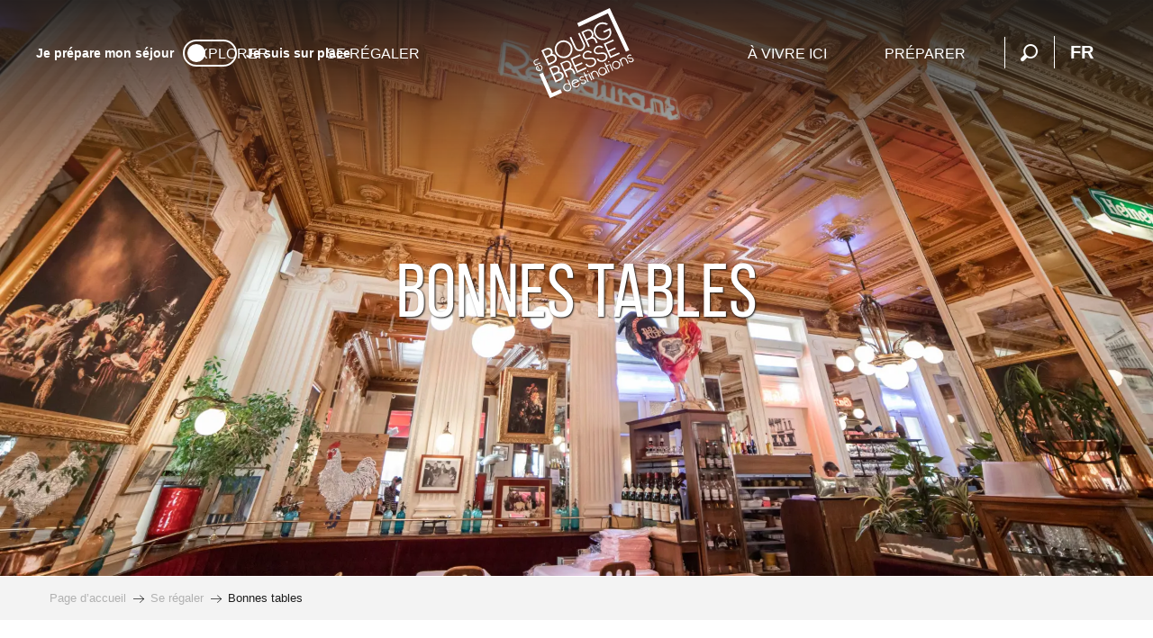

--- FILE ---
content_type: text/html; charset=UTF-8
request_url: https://www.bourgenbressedestinations.fr/se-regaler/bonnes-tables/
body_size: 98957
content:
<!doctype html>
<html class="no-js" lang="fr-FR"><head><title>Bonnes tables | Bourg-en-Bresse destinations – Office de tourisme</title><script>window.globals={"ancestors":{"chapter1":"Se r\u00e9galer","chapter2":"Bonnes tables","chapter3":null},"context":"website","current_lang":"fr","current_locale":"fr","current_locale_region":"fr_FR","current_season":"ete","env":"prod","languages":["fr","en"],"page_type":"playlist_tourism","post_id":2238,"post_image":"https:\/\/www.bourgenbressedestinations.fr\/app\/uploads\/bourg-en-bresse\/2021\/06\/thumbs\/13816\/salle-restaurant-1920x960-crop-1768845852.webp","post_title":"Bonnes tables","post_type":"page","post_modified":"2022-06-22 17:12:17+02:00","site_key":"bourg-en-bresse","tags":{"places":[],"seasons":[],"themes":["\u00e9picuriens","Gouter la gastronomie locale"],"targets":[]},"woody_options_pages":{"search_url":10369,"weather_url":0,"favorites_url":0},"hawwwai":{"sheet_options":{"nearby_distance_max":5000}}}</script><script>(function(e){e.eskalad=e.eskalad?e.eskalad:[],e.eskalad.product="woody",e.eskalad.site_key=e.globals.site_key!==void 0?e.globals.site_key:"empty",e.eskalad.timestamp=l("eskalad_timestamp"),e.eskalad.timestamp==null&&(e.eskalad.timestamp=Math.floor(Date.now()/1e3),s("eskalad_timestamp",e.eskalad.timestamp)),e.eskalad.cid=l("eskalad_cid"),e.eskalad.cid==null&&e.eskalad.timestamp!==void 0&&(e.eskalad.cid=e.eskalad.timestamp,c()),e.eskalad.ga_consent=!0;function c(){e.eskalad.cid.toString().search("\\.")<=0&&fetch("/api/clientid").then(a=>a.json()).then(a=>{a.cid!==void 0&&(e.eskalad.cid=a.cid+"."+e.eskalad.cid,s("eskalad_cid",e.eskalad.cid))}).catch(function(a){console.error("Eskalad fetch: "+a.message)})}function l(a){if(e.localStorage!==void 0&&e.localStorage)try{let t=e.localStorage.getItem(a);return t=t==null||isNaN(t)||t==null||t==""?void 0:t,t}catch(t){console.error(["[ESKALAD]",t])}}function s(a,t){if(e.localStorage!==void 0&&e.localStorage)try{e.localStorage.removeItem(a),e.localStorage.setItem(a,t)}catch(d){console.error(["[ESKALAD]",d])}}})(window);
</script><script>document.addEventListener("DOMContentLoaded",function(){document.querySelectorAll("a[href='#consentframework'],a[href='#cmp']").forEach(function(e){e.removeAttribute("target");e.setAttribute("href","javascript:window.Sddan.cmp.displayUI();")})});</script><script type="importmap">{"imports":{"jquery":"https:\/\/woody.cloudly.space\/app\/themes\/woody-theme\/src\/lib\/custom\/jquery@2.1.4.min.mjs","woody_lib_utils":"https:\/\/woody.cloudly.space\/app\/dist\/bourg-en-bresse\/addons\/woody-lib-utils\/js\/woody-lib-utils.93266841fa.mjs","woody_addon_search_main":"https:\/\/woody.cloudly.space\/app\/dist\/bourg-en-bresse\/addons\/woody-addon-search\/js\/woody-addon-search-main.f068d57b37.mjs","woody_addon_search_data":"https:\/\/woody.cloudly.space\/app\/dist\/bourg-en-bresse\/addons\/woody-addon-search\/js\/woody-addon-search-data.78cd9c9154.mjs","woody_addon_devtools_main":"https:\/\/woody.cloudly.space\/app\/dist\/bourg-en-bresse\/addons\/woody-addon-devtools\/js\/woody-addon-devtools-main.5ef617cfdb.mjs","woody_addon_devtools_tools":"https:\/\/woody.cloudly.space\/app\/dist\/bourg-en-bresse\/addons\/woody-addon-devtools\/js\/woody-addon-devtools-tools.54d58a68c5.mjs","woody_addon_devtools_color_palette":"https:\/\/woody.cloudly.space\/app\/dist\/bourg-en-bresse\/addons\/woody-addon-devtools\/js\/woody-addon-devtools-color-palette.a8a41da40b.mjs","woody_addon_devtools_style_shift":"https:\/\/woody.cloudly.space\/app\/dist\/bourg-en-bresse\/addons\/woody-addon-devtools\/js\/woody-addon-devtools-style-shift.c4f6081742.mjs","woody_addon_devtools_fake_touristic_sheet":"https:\/\/woody.cloudly.space\/app\/dist\/bourg-en-bresse\/addons\/woody-addon-devtools\/js\/woody-addon-devtools-fake-touristic-sheet.2cb516cd17.mjs","woody_addon_favorites_tools":"https:\/\/woody.cloudly.space\/app\/dist\/bourg-en-bresse\/addons\/woody-addon-favorites\/js\/woody-addon-favorites-tools.493a0ea33a.mjs","woody_addon_favorites_btn":"https:\/\/woody.cloudly.space\/app\/dist\/bourg-en-bresse\/addons\/woody-addon-favorites\/js\/woody-addon-favorites-btn.371d024552.mjs","woody_addon_favorites_cart":"https:\/\/woody.cloudly.space\/app\/dist\/bourg-en-bresse\/addons\/woody-addon-favorites\/js\/woody-addon-favorites-cart.76fc575ef3.mjs","woody_addon_favorites_sections":"https:\/\/woody.cloudly.space\/app\/dist\/bourg-en-bresse\/addons\/woody-addon-favorites\/js\/woody-addon-favorites-sections.3c8fc8f133.mjs"}}</script><link rel="preconnect" href="https://cache.consentframework.com" crossorigin><link rel="preconnect" href="https://choices.consentframework.com" crossorigin><link rel="preconnect" href="https://fonts.gstatic.com" crossorigin><link rel="preconnect" href="https://fonts.googleapis.com" crossorigin><link rel="preconnect" href="https://www.googletagmanager.com" crossorigin><link rel="preconnect" href="https://woody.cloudly.space" crossorigin><link rel="preconnect" href="https://api.cloudly.space" crossorigin><script>window.dataLayer=window.dataLayer?window.dataLayer:[];window.dataLayer.push({"event":"globals","data":{"env":"prod","site_key":"bourg-en-bresse","page":{"id_page":2238,"name":"Bonnes tables","page_type":"playlist_tourism","tags":{"places":[],"seasons":[],"themes":["\u00e9picuriens","Gouter la gastronomie locale"],"targets":[]}},"lang":"fr","season":"ete","playlist":{"id_playlist":null,"id_playlist_conf":"16690","pagination":1}}});</script><script>(function(w,d,s,l,i) { w[l]=w[l]||[]; w[l].push({ 'gtm.start': new Date().getTime(),event: 'gtm.js' }); var f=d.getElementsByTagName(s)[0], j=d.createElement(s),dl=l!='dataLayer'? '&l='+l:''; j.async=true; j.src='https://www.googletagmanager.com/gtm.js?id='+i+dl; f.parentNode.insertBefore(j,f); })(window,document,'script','dataLayer','GTM-PNK4MVT');</script><link rel="canonical" href="https://www.bourgenbressedestinations.fr/se-regaler/bonnes-tables/"/><meta charset="UTF-8"/><meta http-equiv="X-UA-Compatible" content="IE=edge"/><meta name="generator" content="Raccourci Agency - WP"/><meta name="viewport" content="width=device-width,initial-scale=1"/><meta name="robots" content="max-snippet:-1, max-image-preview:large, max-video-preview:-1"/><meta property="og:type" content="website"/><meta property="og:url" content="https://www.bourgenbressedestinations.fr/se-regaler/bonnes-tables/"/><meta name="twitter:card" content="summary_large_image"/><meta property="og:image" content="https://woody.cloudly.space/app/uploads/bourg-en-bresse/2021/06/thumbs/13816/salle-restaurant-1920x960-crop-1768845852.webp"/><meta property="twitter:image" content="https://woody.cloudly.space/app/uploads/bourg-en-bresse/2021/06/thumbs/13816/salle-restaurant-1920x960-crop-1768845852.webp"/><meta property="og:site_name" content="Bourg-en-Bresse destinations – Office de tourisme"/><meta property="og:locale" content="fr_FR"/><meta property="og:locale:alternate" content="en_GB"/><meta name="description" content="Régalez-vous, vous êtes entre de bonnes mains
Bienvenue dans le royaume de la bonne table.
Ici, pas de place pour le réchauffé. Nous cuisinons du frais,"/><meta property="og:title" content="Bonnes tables | Bourg-en-Bresse destinations – Office de tourisme"/><meta property="og:description" content="Régalez-vous, vous êtes entre de bonnes mains
Bienvenue dans le royaume de la bonne table.
Ici, pas de place pour le réchauffé. Nous cuisinons du frais,"/><meta name="twitter:title" content="Bonnes tables | Bourg-en-Bresse destinations – Office de tourisme"/><meta name="twitter:description" content="Régalez-vous, vous êtes entre de bonnes mains
Bienvenue dans le royaume de la bonne table.
Ici, pas de place pour le réchauffé. Nous cuisinons du frais,"/><link href="https://www.bourgenbressedestinations.fr/se-regaler/bonnes-tables/?listpage=2" rel="next"/><script type="application/ld+json" class="woody-schema-graph">{"@context":"https:\/\/schema.org","@graph":[{"@type":"WebSite","url":"https:\/\/www.bourgenbressedestinations.fr","name":"Bourg-en-Bresse destinations \u2013 Office de tourisme","description":"Bourg-en-Bresse, Bresse, Revermont, Gorges de l\u2019Ain Visites, agenda, exp\u00e9riences, bonnes adresses, itin\u00e9raires\u2026 tout y est !","potentialAction":[{"@type":"SearchAction","target":"https:\/\/www.bourgenbressedestinations.fr\/rechercher\/?query={search_term_string}","query-input":"required name=search_term_string"}]},{"@type":"WebPage","url":"https:\/\/www.bourgenbressedestinations.fr\/se-regaler\/bonnes-tables\/","headline":"Bonnes tables | Bourg-en-Bresse destinations \u2013 Office de tourisme","inLanguage":"fr-FR","datePublished":"2021-04-15 14:58:25","dateModified":"2022-06-22 15:12:17","description":"R\u00e9galez-vous, vous \u00eates entre de bonnes mains\nBienvenue dans le royaume de la bonne table.\nIci, pas de place pour le r\u00e9chauff\u00e9. Nous cuisinons du frais,","image":["https:\/\/www.bourgenbressedestinations.fr\/app\/uploads\/bourg-en-bresse\/2021\/06\/thumbs\/13816\/salle-restaurant-1920x960-crop-1768845852.webp"]}]}</script><style>img:is([sizes="auto" i], [sizes^="auto," i]) { contain-intrinsic-size: 3000px 1500px }</style><link rel="alternate" href="https://www.bourgenbressedestinations.fr/se-regaler/bonnes-tables/" hreflang="fr" /><link rel="alternate" href="https://www.bourgenbressedestinations.com/enjoy/restaurants/" hreflang="en" /><script>
window._wpemojiSettings = {"baseUrl":"https:\/\/s.w.org\/images\/core\/emoji\/16.0.1\/72x72\/","ext":".png","svgUrl":"https:\/\/s.w.org\/images\/core\/emoji\/16.0.1\/svg\/","svgExt":".svg","source":{"concatemoji":"https:\/\/www.bourgenbressedestinations.fr\/wp\/wp-includes\/js\/wp-emoji-release.min.js?ver=6.8.2"}};
/*! This file is auto-generated */
!function(s,n){var o,i,e;function c(e){try{var t={supportTests:e,timestamp:(new Date).valueOf()};sessionStorage.setItem(o,JSON.stringify(t))}catch(e){}}function p(e,t,n){e.clearRect(0,0,e.canvas.width,e.canvas.height),e.fillText(t,0,0);var t=new Uint32Array(e.getImageData(0,0,e.canvas.width,e.canvas.height).data),a=(e.clearRect(0,0,e.canvas.width,e.canvas.height),e.fillText(n,0,0),new Uint32Array(e.getImageData(0,0,e.canvas.width,e.canvas.height).data));return t.every(function(e,t){return e===a[t]})}function u(e,t){e.clearRect(0,0,e.canvas.width,e.canvas.height),e.fillText(t,0,0);for(var n=e.getImageData(16,16,1,1),a=0;a<n.data.length;a++)if(0!==n.data[a])return!1;return!0}function f(e,t,n,a){switch(t){case"flag":return n(e,"\ud83c\udff3\ufe0f\u200d\u26a7\ufe0f","\ud83c\udff3\ufe0f\u200b\u26a7\ufe0f")?!1:!n(e,"\ud83c\udde8\ud83c\uddf6","\ud83c\udde8\u200b\ud83c\uddf6")&&!n(e,"\ud83c\udff4\udb40\udc67\udb40\udc62\udb40\udc65\udb40\udc6e\udb40\udc67\udb40\udc7f","\ud83c\udff4\u200b\udb40\udc67\u200b\udb40\udc62\u200b\udb40\udc65\u200b\udb40\udc6e\u200b\udb40\udc67\u200b\udb40\udc7f");case"emoji":return!a(e,"\ud83e\udedf")}return!1}function g(e,t,n,a){var r="undefined"!=typeof WorkerGlobalScope&&self instanceof WorkerGlobalScope?new OffscreenCanvas(300,150):s.createElement("canvas"),o=r.getContext("2d",{willReadFrequently:!0}),i=(o.textBaseline="top",o.font="600 32px Arial",{});return e.forEach(function(e){i[e]=t(o,e,n,a)}),i}function t(e){var t=s.createElement("script");t.src=e,t.defer=!0,s.head.appendChild(t)}"undefined"!=typeof Promise&&(o="wpEmojiSettingsSupports",i=["flag","emoji"],n.supports={everything:!0,everythingExceptFlag:!0},e=new Promise(function(e){s.addEventListener("DOMContentLoaded",e,{once:!0})}),new Promise(function(t){var n=function(){try{var e=JSON.parse(sessionStorage.getItem(o));if("object"==typeof e&&"number"==typeof e.timestamp&&(new Date).valueOf()<e.timestamp+604800&&"object"==typeof e.supportTests)return e.supportTests}catch(e){}return null}();if(!n){if("undefined"!=typeof Worker&&"undefined"!=typeof OffscreenCanvas&&"undefined"!=typeof URL&&URL.createObjectURL&&"undefined"!=typeof Blob)try{var e="postMessage("+g.toString()+"("+[JSON.stringify(i),f.toString(),p.toString(),u.toString()].join(",")+"));",a=new Blob([e],{type:"text/javascript"}),r=new Worker(URL.createObjectURL(a),{name:"wpTestEmojiSupports"});return void(r.onmessage=function(e){c(n=e.data),r.terminate(),t(n)})}catch(e){}c(n=g(i,f,p,u))}t(n)}).then(function(e){for(var t in e)n.supports[t]=e[t],n.supports.everything=n.supports.everything&&n.supports[t],"flag"!==t&&(n.supports.everythingExceptFlag=n.supports.everythingExceptFlag&&n.supports[t]);n.supports.everythingExceptFlag=n.supports.everythingExceptFlag&&!n.supports.flag,n.DOMReady=!1,n.readyCallback=function(){n.DOMReady=!0}}).then(function(){return e}).then(function(){var e;n.supports.everything||(n.readyCallback(),(e=n.source||{}).concatemoji?t(e.concatemoji):e.wpemoji&&e.twemoji&&(t(e.twemoji),t(e.wpemoji)))}))}((window,document),window._wpemojiSettings);
</script><link rel='preload' as='style' onload='this.onload=null;this.rel="stylesheet"' id='addon-search-stylesheet-css' href='https://woody.cloudly.space/app/dist/bourg-en-bresse/addons/woody-addon-search/css/woody-addon-search.4e0867669a.css?ver=2.1.4' media='screen' /><noscript><link rel='stylesheet' id='addon-search-stylesheet-css' href='https://woody.cloudly.space/app/dist/bourg-en-bresse/addons/woody-addon-search/css/woody-addon-search.4e0867669a.css?ver=2.1.4' media='screen' /></noscript><link rel='preload' as='style' onload='this.onload=null;this.rel="stylesheet"' id='leaflet_css-css' href='https://tiles.touristicmaps.com/libs/tmaps.min.css' media='all' /><noscript><link rel='stylesheet' id='leaflet_css-css' href='https://tiles.touristicmaps.com/libs/tmaps.min.css' media='all' /></noscript><link rel='preload' as='style' onload='this.onload=null;this.rel="stylesheet"' id='hawwwai_font_css-css' href='https://api.cloudly.space/static/assets/fonts/raccourci-font-66e2af655c2c9.css' media='all' /><noscript><link rel='stylesheet' id='hawwwai_font_css-css' href='https://api.cloudly.space/static/assets/fonts/raccourci-font-66e2af655c2c9.css' media='all' /></noscript><link rel='preload' as='style' onload='this.onload=null;this.rel="stylesheet"' id='jsdelivr_bootstrap_css-css' href='https://woody.cloudly.space/app/themes/woody-theme/src/lib/npm/bootstrap/dist/css/bootstrap.min.css?ver=3.3.7' media='all' /><noscript><link rel='stylesheet' id='jsdelivr_bootstrap_css-css' href='https://woody.cloudly.space/app/themes/woody-theme/src/lib/npm/bootstrap/dist/css/bootstrap.min.css?ver=3.3.7' media='all' /></noscript><link rel='preload' as='style' onload='this.onload=null;this.rel="stylesheet"' id='jsdelivr_nouislider_css-css' href='https://woody.cloudly.space/app/themes/woody-theme/src/lib/custom/nouislider@10.1.0.min.css' media='all' /><noscript><link rel='stylesheet' id='jsdelivr_nouislider_css-css' href='https://woody.cloudly.space/app/themes/woody-theme/src/lib/custom/nouislider@10.1.0.min.css' media='all' /></noscript><link rel='preload' as='style' onload='this.onload=null;this.rel="stylesheet"' id='jsdelivr_chosen_css-css' href='https://woody.cloudly.space/app/themes/woody-theme/src/lib/custom/chosen@1.8.2.min.css' media='all' /><noscript><link rel='stylesheet' id='jsdelivr_chosen_css-css' href='https://woody.cloudly.space/app/themes/woody-theme/src/lib/custom/chosen@1.8.2.min.css' media='all' /></noscript><link rel='preload' as='style' onload='this.onload=null;this.rel="stylesheet"' id='jsdelivr_picker_css-css' href='https://woody.cloudly.space/app/themes/woody-theme/src/lib/custom/daterangepicker@2.1.30.min.css' media='all' /><noscript><link rel='stylesheet' id='jsdelivr_picker_css-css' href='https://woody.cloudly.space/app/themes/woody-theme/src/lib/custom/daterangepicker@2.1.30.min.css' media='all' /></noscript><link rel='stylesheet' id='main-stylesheet-css' href='https://woody.cloudly.space/app/dist/bourg-en-bresse/css/tourism-0b4636d0e7.css' media='screen' /><link rel='preload' as='style' onload='this.onload=null;this.rel="stylesheet"' id='wicon-stylesheet-css' href='https://woody.cloudly.space/app/dist/bourg-en-bresse/css/wicon-4f22e58346.css' media='screen' /><noscript><link rel='stylesheet' id='wicon-stylesheet-css' href='https://woody.cloudly.space/app/dist/bourg-en-bresse/css/wicon-4f22e58346.css' media='screen' /></noscript><link rel='stylesheet' id='print-stylesheet-css' href='https://woody.cloudly.space/app/dist/bourg-en-bresse/css/print-b87b2678ed.css' media='print' /><script defer src="https://woody.cloudly.space/app/dist/bourg-en-bresse/addons/woody-addon-search/js/woody-addon-search.963aa0a249.js?ver=2.1.4" id="addon-search-javascripts-js"></script><script defer src="https://woody.cloudly.space/app/themes/woody-theme/src/js/static/obf.min.js?ver=1.88.159" id="obf-js"></script><script defer src="https://woody.cloudly.space/app/dist/bourg-en-bresse/addons/woody-addon-eskalad/js/events/eskalad.c2bde38840.js?ver=6.3.3" id="woody-addon-eskalad-js"></script><script defer src="https://woody.cloudly.space/app/dist/bourg-en-bresse/addons/woody-addon-eskalad/js/events/eskalad-page.5d2af865c3.js?ver=6.3.3" id="woody-addon-eskalad-page-js"></script><script id="jquery-js-before">
window.siteConfig = {"site_key":"bourg-en-bresse","login":"public_bourg-en-bresse_website","password":"e1c6b1954177e57ae834eb3a5b04d3a5","token":"MDJmNmJhNjFkMTEzOlFFY0VXZ3NDYVZNTFJFTlVIVmNJR3dBVFUwSVhWRzVFVlZBVlh4WUU6VlFNRkFBQlFEd1JRQUFZRVZRZFJWd2RaQlFVQlV3SlNCVkJXQWdaU1Z3UT0=","mapProviderKeys":{"otmKey":"4edca6e6b96e3bd0b6abdc45d7b625b2bdebfddf3a6a8b768e1cf44b6d34ca6b","gmKey":"AIzaSyBMx446Q--mQj9mzuZhb7BGVDxac6NfFYc"},"api_url":"https:\/\/api.tourism-system.com","api_render_url":"https:\/\/api.tourism-system.com","current_lang":"fr","current_season":"ete","languages":["fr","en"]};
window.useLeafletLibrary=1;window.DrupalAngularConfig=window.DrupalAngularConfig || {};window.DrupalAngularConfig.mapProviderKeys={"otmKey":"4edca6e6b96e3bd0b6abdc45d7b625b2bdebfddf3a6a8b768e1cf44b6d34ca6b","gmKey":"AIzaSyBMx446Q--mQj9mzuZhb7BGVDxac6NfFYc"};
</script><script type="module" src="https://woody.cloudly.space/app/themes/woody-theme/src/lib/custom/jquery@2.1.4.min.mjs" id="jquery-js"></script><script defer src="https://woody.cloudly.space/app/themes/woody-theme/src/lib/custom/moment-with-locales@2.22.2.min.js" id="jsdelivr_moment-js"></script><script id="woody-sheet-js-extra">
var __hw = {"SECTIONS.TOURISM.SHEET.PERIODS.TODAY":"Aujourd'hui","SECTIONS.TOURISM.SHEET.PERIODS.HAPPENING":"A lieu","SECTIONS.TOURISM.SHEET.PERIODS.ENDED":"Termin\u00e9","SECTIONS.TOURISM.SHEET.PERIODS.ENDED_FOR_TODAY":"Termin\u00e9 pour aujourd'hui","SECTIONS.TOURISM.SHEET.PERIODS.FROM_TODAY":"\u00c0 partir d'aujourd'hui","SECTIONS.TOURISM.SHEET.PERIODS.FROM":"Du","SECTIONS.TOURISM.SHEET.PERIODS.UNTIL_TODAY":"Aujourd'hui","SECTIONS.TOURISM.SHEET.PERIODS.TO":"jusqu'\u00e0","SECTIONS.TOURISM.SHEET.PERIODS.UNTIL":"au","SECTIONS.TOURISM.SHEET.PERIODS.UNTIL_LONG":"jusqu'au","SECTIONS.TOURISM.SHEET.PERIODS.ON":"Le","SECTIONS.TOURISM.SHEET.PERIODS.OPENED":"Ouvert","SECTIONS.TOURISM.SHEET.PERIODS.CLOSED":"Ferm\u00e9","SECTIONS.TOURISM.SHEET.PERIODS.CLOSEDFORTODAY":"Ferm\u00e9 pour aujourd'hui","SECTIONS.TOURISM.SHEET.PERIODS.UNDEFINED":"Horaires non d\u00e9finis","SECTIONS.TOURISM.SHEET.PERIODS.NOW":"En ce moment","GLOBAL.TIMES.TO":"jusqu'\u00e0"};
</script><script defer src="https://woody.cloudly.space/app/dist/bourg-en-bresse/addons/woody-addon-hawwwai/js/sheet-bundle.7fecec0205.js?ver=2.5.144" id="woody-sheet-js"></script><script type="module" src="https://woody.cloudly.space/app/dist/bourg-en-bresse/addons/woody-addon-favorites/js/woody-addon-favorites.c46dfed72b.mjs" id="addon-favorites-javascripts-js"></script><script defer src="//gadget.open-system.fr/widgets-libs/rel/noyau-1.0.min.js" id="AllianceReseaux-js"></script><script defer src="https://woody.cloudly.space/app/themes/woody-theme/src/lib/npm/swiper/dist/js/swiper.min.js?ver=4.5.1" id="jsdelivr_swiper-js"></script><script defer src="https://woody.cloudly.space/app/themes/woody-theme/src/lib/npm/flatpickr/dist/flatpickr.min.js?ver=4.5.7" id="jsdelivr_flatpickr-js"></script><script defer src="https://woody.cloudly.space/app/themes/woody-theme/src/lib/npm/flatpickr/dist/l10n/fr.js?ver=4.5.7" id="jsdelivr_flatpickr_l10n-js"></script><script defer src="https://woody.cloudly.space/app/themes/woody-theme/src/lib/custom/nouislider@10.1.0.min.js" id="jsdelivr_nouislider-js"></script><script defer src="https://woody.cloudly.space/app/themes/woody-theme/src/lib/custom/lazysizes@4.1.2.min.js" id="jsdelivr_lazysizes-js"></script><script defer src="https://woody.cloudly.space/app/themes/woody-theme/src/lib/custom/moment-timezone-with-data.min.js" id="jsdelivr_moment_tz-js"></script><script defer src="https://woody.cloudly.space/app/themes/woody-theme/src/lib/custom/js.cookie@2.2.1.min.js" id="jsdelivr_jscookie-js"></script><script defer src="https://woody.cloudly.space/app/themes/woody-theme/src/lib/custom/rellax@1.10.1.min.js" id="jsdelivr_rellax-js"></script><script defer src="https://woody.cloudly.space/app/themes/woody-theme/src/lib/custom/iframeResizer@4.3.7.min.js?ver=4.3.7" id="jsdelivr_iframeresizer-js"></script><script defer src="https://woody.cloudly.space/app/themes/woody-theme/src/lib/npm/plyr/dist/plyr.min.js?ver=3.6.8" id="jsdelivr_plyr-js"></script><script defer src="https://woody.cloudly.space/wp/wp-includes/js/dist/hooks.min.js?ver=4d63a3d491d11ffd8ac6" id="wp-hooks-js"></script><script defer src="https://woody.cloudly.space/wp/wp-includes/js/dist/i18n.min.js?ver=5e580eb46a90c2b997e6" id="wp-i18n-js"></script><script defer src="https://woody.cloudly.space/app/themes/woody-theme/src/js/static/i18n-ltr.min.js?ver=1.88.159" id="wp-i18n-ltr-js"></script><script defer src="https://tiles.touristicmaps.com/libs/leaflet.min.js" id="touristicmaps_leaflet-js"></script><script defer src="https://tiles.touristicmaps.com/libs/tangram.min.js" id="touristicmaps_tangram-js"></script><script defer src="https://tiles.touristicmaps.com/libs/markercluster.min.js" id="touristicmaps_cluster-js"></script><script defer src="https://tiles.touristicmaps.com/libs/locate.min.js" id="touristicmaps_locate-js"></script><script defer src="https://tiles.touristicmaps.com/libs/geocoder.min.js" id="touristicmaps_geocoder-js"></script><script defer src="https://tiles.touristicmaps.com/libs/fullscreen.min.js" id="touristicmaps_fullscreen-js"></script><script defer src="https://maps.googleapis.com/maps/api/js?key=AIzaSyBMx446Q--mQj9mzuZhb7BGVDxac6NfFYc&amp;v=3.33&amp;libraries=geometry,places" id="gg_maps-js"></script><script defer src="https://api.tourism-system.com/render/assets/scripts/raccourci/universal-mapV2.min.js" id="hawwwai_universal_map-js"></script><script defer src="https://woody.cloudly.space/app/themes/woody-theme/src/lib/npm/bootstrap/dist/js/bootstrap.min.js?ver=3.3.7" id="jsdelivr_bootstrap-js"></script><script defer src="https://woody.cloudly.space/app/themes/woody-theme/src/lib/custom/jquery.matchHeight@0.7.2.min.js" id="jsdelivr_match8-js"></script><script defer src="https://woody.cloudly.space/app/themes/woody-theme/src/lib/custom/wNumb@1.0.4.min.js" id="jsdelivr_wnumb-js"></script><script defer src="https://woody.cloudly.space/app/themes/woody-theme/src/lib/custom/chosen.jquery@1.8.2.min.js" id="jsdelivr_chosen-js"></script><script defer src="https://woody.cloudly.space/app/themes/woody-theme/src/lib/custom/daterangepicker@2.1.30.min.js" id="jsdelivr_picker-js"></script><script defer src="https://woody.cloudly.space/app/themes/woody-theme/src/lib/custom/twig@0.8.9.min.js" id="jsdelivr_twigjs-js"></script><script defer src="https://woody.cloudly.space/app/themes/woody-theme/src/lib/custom/uuid@1.4.8.min.js" id="jsdelivr_uuid-js"></script><script defer src="https://woody.cloudly.space/app/themes/woody-theme/src/lib/custom/lodash@3.8.0.min.js" id="jsdelivr_lodash-js"></script><script defer src="https://woody.cloudly.space/app/themes/woody-theme/src/lib/custom/arrive@2.4.1.min.js" id="jsdelivr_arrive-js"></script><script defer src="https://api.tourism-system.com/render/assets/scripts/raccourci/sheet_item.min.js" id="hawwwai_sheet_item-js"></script><script defer src="https://api.tourism-system.com/render/assets/scripts/raccourci/playlist.min.js" id="hawwwai_playlist-js"></script><script defer src="https://api.tourism-system.com/render/assets/scripts/raccourci/playlist-map.leafletV2.min.js?otmKey=4edca6e6b96e3bd0b6abdc45d7b625b2bdebfddf3a6a8b768e1cf44b6d34ca6b&amp;gmKey=AIzaSyBMx446Q--mQj9mzuZhb7BGVDxac6NfFYc&amp;v=1.88.159&amp;ver=1.88.159" id="hawwwai_playlist_map-js"></script><script defer src="https://woody.cloudly.space/app/dist/bourg-en-bresse/js/main-2fa0e7ec4e.js" id="main-javascripts-js"></script><link rel="shortcut icon" type="image/x-icon" href="https://woody.cloudly.space/app/dist/bourg-en-bresse/favicon/favicon/favicon-ae410e698c.ico"><link rel="shortcut icon" type="image/png" href=""><link rel="apple-touch-icon" sizes="32x32" href=""><link rel="apple-touch-icon" sizes="64x64" href=""><link rel="apple-touch-icon" sizes="120x120" href=""><link rel="apple-touch-icon" sizes="180x180" href=""><link rel="apple-touch-icon" sizes="152x152" href=""><link rel="apple-touch-icon" sizes="167x167" href=""><link rel="icon" sizes="192x192" href=""><link rel="icon" sizes="128x128" href=""></head><body class="wp-singular page-template-default page page-id-2238 page-child parent-pageid-2203 wp-theme-woody-theme wp-child-theme-bourg-en-bresse prod woodypage-playlist_tourism has-hero has-blocks-hero-tpl_01 apirender apirender-playlist apirender-wordpress">
            <noscript><iframe src="https://www.googletagmanager.com/ns.html?id=GTM-PNK4MVT" height="0" width="0" style="display:none;visibility:hidden"></iframe></noscript>
        
            
    
    <div class="main-wrapper flex-container flex-dir-column">
                                <div class="woody-component-headnavs">
            <div class="woody-season-switcher tpl_01 isAbs">
    </div>

    
                        <ul class="tools list-unstyled flex-container align-middle">
                                                                                        <li >
                                                                    <a class="no-ext mobile-menu-tool hide-for-xlarge" href="https://www.bourgenbressedestinations.fr/" target="_self" title="" >
                                                                                    <span class="wicon wicon--27-maison"></span>
                                                                                                                    </a>
                                                            </li>
                                                                                                <li >
                                                                    <div id="widget-panier"></div>
                                                            </li>
                                                                                                                                                <li class="search-tool"><div role="button" aria-label="Recherche" class="search-toggler-wrapper woody-component-esSearch-block" tabindex="0">
    <span class="esSearch-button results-toggler" data-label="Recherche" title="Recherche">
        <span class="wicon wicon-053-loupe-par-defaut search-icon" aria-hidden="true"></span>
        <span class="show-for-sr">Rechercher</span>
        <span class="button-label" data-label="Recherche"></span>
    </span>
</div>
</li>
                                                    <li class="lang_switcher-tool"><div class="woody-lang_switcher woody-lang_switcher-reveal tpl_01" data-label="Langue" role="button" aria-label="Choix de la langue"><div class="lang_switcher-button" data-label="Langue"  tabindex="0"><div class="fr" data-lang="fr">fr</div></div></div></li>
                                            </ul>
            
    <div class="topheader grid-x">
    <div class="woody-location-switcher">
        <a class="woody-location-switcher-link" href="https://www.bourgenbressedestinations.fr/">
            <div class="woody-location-switcher-item">
                <span class="location-title">Je prépare mon séjour</span>
            </div>
        </a>
        <a class="woody-location-switcher-link" href="https://www.bourgenbressedestinations.fr/sur-place/">
            <div class="woody-location-switcher-toggle "></div>
        </a>
        <a class="woody-location-switcher-link" href="https://www.bourgenbressedestinations.fr/sur-place/">
            <div class="woody-location-switcher-item">
                <span class="location-title">Je suis sur place</span>
            </div>
        </a>
    </div>
        <div class="top-header-right">
        <ul class="menu menu-pro list-unstyled flex-container align-middle align-center">
                    </ul>
    </div>
    </div>


            <header role="banner" class="woody-component-header tpl_03 site-header" data-click-open="true" data-disable-hover="true" data-dropdown-menu="data-dropdown-menu" data-sticky-container="data-sticky-container">
    <div class="main-menu-wrapper">
        <nav class="top-bar title-bar" id="main-menu" role="navigation">
            <ul class="menu dropdown horizontal align-center align-middle fullwidth-dropdowns">
                                                            <li class=" is-dropdown-submenu-parent">
                                                                <a class="menuLink" href="https://www.bourgenbressedestinations.fr/explorer/" target="_self" data-post-id="1985">
                                                                                                                                                                                                <span class="menuLink-title">Explorer</span>
                                                                                                                                                </a>
                                                                                        <ul class="menu is-dropdown-submenu" data-link-parent="1985" data-title="Explorer">
                                    <li class="grid-container"><div class="grid_1col_tpl_01 grid-x align-middle submenu-container submenu_explore grid-padding-x grid-padding-y"><div class="cell xmedium-down-order-9"><div class="grid_2col_tpl_04 grid-x align-center grid-padding-x grid-padding-y"><div class="cell xlarge-8 isRel part_1"><div class="grid-x grid-padding-x grid-padding-y"><div class="cell large-8"><div class="grid-x grid-padding-x grid-padding-y"><div class="cell xlarge-6 vignettes"><a class="woody-component woody-component-nav-item-image tpl_06 isRel bg-black bgimg-op-75 " href="https://www.bourgenbressedestinations.fr/explorer/bresse-plaine-de-caractere/" data-post-id="1987" target="_self"><figure aria-label="Ferme Auberge Du Grand Colombier Vernoux" itemscope itemtype="http://schema.org/ImageObject" class="isRel imageObject menuLinkMediaWrapper"><noscript><img class="imageObject-img img-responsive a42-ac-replace-img" src="https://woody.cloudly.space/app/uploads/bourg-en-bresse/2024/11/thumbs/84989/ferme-auberge-du-grand-colombier-vernoux-640x480.webp" alt="Ferme Auberge Du Grand Colombier Vernoux" itemprop="thumbnail"/></noscript><img class="imageObject-img img-responsive lazyload a42-ac-replace-img" src="https://woody.cloudly.space/app/themes/woody-theme/src/img/blank/ratio_4_3.webp" data-src="https://woody.cloudly.space/app/uploads/bourg-en-bresse/2024/11/thumbs/84989/ferme-auberge-du-grand-colombier-vernoux-640x480.webp" data-sizes="auto" data-srcset="https://woody.cloudly.space/app/uploads/bourg-en-bresse/2024/11/thumbs/84989/ferme-auberge-du-grand-colombier-vernoux-360x270.webp 360w, https://woody.cloudly.space/app/uploads/bourg-en-bresse/2024/11/thumbs/84989/ferme-auberge-du-grand-colombier-vernoux-640x480.webp 640w, https://woody.cloudly.space/app/uploads/bourg-en-bresse/2024/11/thumbs/84989/ferme-auberge-du-grand-colombier-vernoux-1200x900.webp 1200w, https://woody.cloudly.space/app/uploads/bourg-en-bresse/2024/11/thumbs/84989/ferme-auberge-du-grand-colombier-vernoux-1920x1440.webp 1920w" alt="Ferme Auberge Du Grand Colombier Vernoux" itemprop="thumbnail"/><meta itemprop="datePublished" content="2024-11-06 15:15:03"><span class="hide imageObject-description" itemprop="description" data-nosnippet>Ferme Auberge Du Grand Colombier Vernouxmorgane Monneret 1</span><figcaption class="imageObject-caption flex-container align-middle isAbs bottom left hide" data-nosnippet><span class="imageObject-icon copyright-icon flex-container align-center align-middle">©</span><span class="imageObject-text imageObject-description" itemprop="caption">Ferme Auberge Du Grand Colombier Vernoux</span></figcaption></figure><div class="nav-item-section fullcenterbox"><div class="menuLink-titles"><div class="menuLink-texts has-title"><span class="menuLink-title block-span">Bresse, plaine de caractère</span></div></div></div></a></div><div class="cell xlarge-6 vignettes"><a class="woody-component woody-component-nav-item-image tpl_06 isRel bg-black bgimg-op-75 " href="https://www.bourgenbressedestinations.fr/explorer/bourg-en-bresse-lesprit-citadin/" data-post-id="2037" target="_self"><figure aria-label="Week End Bourg En Bresse Revermontmizenboite Bourg En Bresse Destinations 35" itemscope itemtype="http://schema.org/ImageObject" class="isRel imageObject menuLinkMediaWrapper"><noscript><img class="imageObject-img img-responsive a42-ac-replace-img" src="https://woody.cloudly.space/app/uploads/bourg-en-bresse/2024/03/thumbs/75852/week-end-bourg-en-bresse-revermontmizenboite-bourg-en-bresse-destinations-35-640x480-crop-1768830418.webp" alt="Week End Bourg En Bresse Revermontmizenboite Bourg En Bresse Destinations 35" itemprop="thumbnail"/></noscript><img class="imageObject-img img-responsive lazyload a42-ac-replace-img" src="https://woody.cloudly.space/app/themes/woody-theme/src/img/blank/ratio_4_3.webp" data-src="https://woody.cloudly.space/app/uploads/bourg-en-bresse/2024/03/thumbs/75852/week-end-bourg-en-bresse-revermontmizenboite-bourg-en-bresse-destinations-35-640x480-crop-1768830418.webp" data-sizes="auto" data-srcset="https://woody.cloudly.space/app/uploads/bourg-en-bresse/2024/03/thumbs/75852/week-end-bourg-en-bresse-revermontmizenboite-bourg-en-bresse-destinations-35-360x270-crop-1768832661.webp 360w, https://woody.cloudly.space/app/uploads/bourg-en-bresse/2024/03/thumbs/75852/week-end-bourg-en-bresse-revermontmizenboite-bourg-en-bresse-destinations-35-640x480-crop-1768830418.webp 640w, https://woody.cloudly.space/app/uploads/bourg-en-bresse/2024/03/thumbs/75852/week-end-bourg-en-bresse-revermontmizenboite-bourg-en-bresse-destinations-35-1200x900-crop-1768832655.webp 1200w, https://woody.cloudly.space/app/uploads/bourg-en-bresse/2024/03/thumbs/75852/week-end-bourg-en-bresse-revermontmizenboite-bourg-en-bresse-destinations-35-1920x1440-crop-1768832936.webp 1920w" alt="Week End Bourg En Bresse Revermontmizenboite Bourg En Bresse Destinations 35" itemprop="thumbnail"/><meta itemprop="datePublished" content="2024-03-13 13:21:06"><span class="hide imageObject-description" itemprop="description" data-nosnippet>Week End Bourg En Bresse Revermontmizenboite Bourg En Bresse Destinations 35</span><figcaption class="imageObject-caption flex-container align-middle isAbs bottom left hide" data-nosnippet><span class="imageObject-icon copyright-icon flex-container align-center align-middle">©</span><span class="imageObject-text imageObject-description" itemprop="caption">Week End Bourg En Bresse Revermontmizenboite Bourg En Bresse Destinations 35</span></figcaption></figure><div class="nav-item-section fullcenterbox"><div class="menuLink-titles"><div class="menuLink-texts has-title"><span class="menuLink-title block-span">Bourg-en-Bresse, l’esprit citadin</span></div></div></div></a></div><div class="cell xlarge-6 vignettes"><a class="woody-component woody-component-nav-item-image tpl_06 isRel bg-black bgimg-op-75 " href="https://www.bourgenbressedestinations.fr/explorer/revermont-lexperience-nature/" data-post-id="2137" target="_self"><figure aria-label="Mont Myon en famille" itemscope itemtype="http://schema.org/ImageObject" class="isRel imageObject menuLinkMediaWrapper"><noscript><img class="imageObject-img img-responsive a42-ac-replace-img" src="https://woody.cloudly.space/app/uploads/bourg-en-bresse/2024/11/thumbs/84794/mont-myon-en-famille-640x480.webp" alt="Mont Myon en famille" itemprop="thumbnail"/></noscript><img class="imageObject-img img-responsive lazyload a42-ac-replace-img" src="https://woody.cloudly.space/app/themes/woody-theme/src/img/blank/ratio_4_3.webp" data-src="https://woody.cloudly.space/app/uploads/bourg-en-bresse/2024/11/thumbs/84794/mont-myon-en-famille-640x480.webp" data-sizes="auto" data-srcset="https://woody.cloudly.space/app/uploads/bourg-en-bresse/2024/11/thumbs/84794/mont-myon-en-famille-360x270.webp 360w, https://woody.cloudly.space/app/uploads/bourg-en-bresse/2024/11/thumbs/84794/mont-myon-en-famille-640x480.webp 640w, https://woody.cloudly.space/app/uploads/bourg-en-bresse/2024/11/thumbs/84794/mont-myon-en-famille-1200x900.webp 1200w, https://woody.cloudly.space/app/uploads/bourg-en-bresse/2024/11/thumbs/84794/mont-myon-en-famille-1920x1440.webp 1920w" alt="Mont Myon en famille" itemprop="thumbnail"/><meta itemprop="datePublished" content="2024-11-06 11:01:20"><span class="hide imageObject-description" itemprop="description" data-nosnippet>Mont Myon en famille</span><figcaption class="imageObject-caption flex-container align-middle isAbs bottom left hide" data-nosnippet><span class="imageObject-icon copyright-icon flex-container align-center align-middle">©</span><span class="imageObject-text imageObject-description" itemprop="caption">Mont Myon en famille</span></figcaption></figure><div class="nav-item-section fullcenterbox"><div class="menuLink-titles"><div class="menuLink-texts has-title"><span class="menuLink-title block-span">Revermont, l’expérience nature</span></div></div></div></a></div><div class="cell xlarge-6 vignettes"><a class="woody-component woody-component-nav-item-image tpl_06 isRel bg-black bgimg-op-75 " href="https://www.bourgenbressedestinations.fr/explorer/gorges-de-lain-rafraichissantes/" data-post-id="2181" target="_self"><figure aria-label="Bords Rivière D'ain(5)©pierre Jayet" itemscope itemtype="http://schema.org/ImageObject" class="isRel imageObject menuLinkMediaWrapper"><noscript><img class="imageObject-img img-responsive a42-ac-replace-img" src="https://woody.cloudly.space/app/uploads/bourg-en-bresse/2022/08/thumbs/50767/bords-riviere-dain-5-pierre-jayet-640x480.webp" alt="Bords Rivière D'ain(5)©pierre Jayet" itemprop="thumbnail"/></noscript><img class="imageObject-img img-responsive lazyload a42-ac-replace-img" src="https://woody.cloudly.space/app/themes/woody-theme/src/img/blank/ratio_4_3.webp" data-src="https://woody.cloudly.space/app/uploads/bourg-en-bresse/2022/08/thumbs/50767/bords-riviere-dain-5-pierre-jayet-640x480.webp" data-sizes="auto" data-srcset="https://woody.cloudly.space/app/uploads/bourg-en-bresse/2022/08/thumbs/50767/bords-riviere-dain-5-pierre-jayet-360x270.webp 360w, https://woody.cloudly.space/app/uploads/bourg-en-bresse/2022/08/thumbs/50767/bords-riviere-dain-5-pierre-jayet-640x480.webp 640w, https://woody.cloudly.space/app/uploads/bourg-en-bresse/2022/08/thumbs/50767/bords-riviere-dain-5-pierre-jayet-1200x900.webp 1200w, https://woody.cloudly.space/app/uploads/bourg-en-bresse/2022/08/thumbs/50767/bords-riviere-dain-5-pierre-jayet-1920x1440.webp 1920w" alt="Bords Rivière D'ain(5)©pierre Jayet" itemprop="thumbnail"/><meta itemprop="datePublished" content="2022-08-25 13:27:08"><span class="hide imageObject-description" itemprop="description" data-nosnippet>Bords Rivière D'ain(5)©pierre Jayet</span><figcaption class="imageObject-caption flex-container align-middle isAbs bottom left hide" data-nosnippet><span class="imageObject-icon copyright-icon flex-container align-center align-middle">©</span><span class="imageObject-text imageObject-description" itemprop="caption">Bords Rivière D'ain(5)©pierre Jayet</span></figcaption></figure><div class="nav-item-section fullcenterbox"><div class="menuLink-titles"><div class="menuLink-texts has-title"><span class="menuLink-title block-span">Gorges de l’Ain, rafraîchissantes</span></div></div></div></a></div></div></div><div class="cell large-4"><div class="grid-x"><div class="cell xlarge-12 vignettes"><a class="woody-component woody-component-nav-item-image tpl_02 isRel bg-black bgimg-op-75 " href="https://www.bourgenbressedestinations.fr/explorer/bresse-plaine-de-caractere/mysterieuses-fermes-bressanes/ferme-de-la-foret/" data-post-id="1993" target="_self"><figure aria-label="Ferme de la Forêt à Courtes - Ete" itemscope itemtype="http://schema.org/ImageObject" class="isRel imageObject menuLinkMediaWrapper"><noscript><img class="imageObject-img img-responsive a42-ac-replace-img" src="https://woody.cloudly.space/app/uploads/bourg-en-bresse/2025/07/thumbs/95417/ferme-de-la-foret-a-courtes-ete-640x1024.webp" alt="Ferme de la Forêt à Courtes - Ete" itemprop="thumbnail"/></noscript><img class="imageObject-img img-responsive lazyload a42-ac-replace-img" src="https://woody.cloudly.space/app/themes/woody-theme/src/img/blank/ratio_10_16.webp" data-src="https://woody.cloudly.space/app/uploads/bourg-en-bresse/2025/07/thumbs/95417/ferme-de-la-foret-a-courtes-ete-640x1024.webp" data-sizes="auto" data-srcset="https://woody.cloudly.space/app/uploads/bourg-en-bresse/2025/07/thumbs/95417/ferme-de-la-foret-a-courtes-ete-360x576.webp 360w, https://woody.cloudly.space/app/uploads/bourg-en-bresse/2025/07/thumbs/95417/ferme-de-la-foret-a-courtes-ete-640x1024.webp 640w, https://woody.cloudly.space/app/uploads/bourg-en-bresse/2025/07/thumbs/95417/ferme-de-la-foret-a-courtes-ete-1200x1920.webp 1200w" alt="Ferme de la Forêt à Courtes - Ete" itemprop="thumbnail"/><meta itemprop="datePublished" content="2025-07-23 08:39:49"><span class="hide imageObject-description" itemprop="description" data-nosnippet>Ferme de la Forêt à Courtes - Ete</span><figcaption class="imageObject-caption flex-container align-middle isAbs bottom left hide" data-nosnippet><span class="imageObject-icon copyright-icon flex-container align-center align-middle">©</span><span class="imageObject-text imageObject-description" itemprop="caption">Ferme de la Forêt à Courtes - Ete</span></figcaption></figure><div class="nav-item-section fullcenterbox"><div class="menuLink-titles"><div class="menuLink-texts has-title"><span class="menuLink-title block-span">Ferme de la Forêt</span></div></div></div></a></div></div></div></div></div><div class="cell xlarge-4 grid-y align-center part_2"><div class="submenu-list-wrapper"><span class="submenu-list-title">À ne pas manquer</span><div class="submenu-list-links"><div class="woody-component woody-component-nav-item-list tpl_01 "><a   href="https://www.bourgenbressedestinations.fr/explorer/bresse-plaine-de-caractere/la-plaine-tonique-eau-terre-demotions/" data-post-id="" target="_self"><div class="menuLink-titles has-icon-picto"><span class="menuLink-wicon wicon wicon-woody-icons wicon--11-stars"></span><div class="menuLink-texts has-title"><span class="menuLink-title block-span">Camping**** et base de loisirs La Plaine Tonique</span></div></div></a></div><div class="woody-component woody-component-nav-item-list tpl_01 "><a   href="https://www.bourgenbressedestinations.fr/explorer/bresse-plaine-de-caractere/mysterieuses-fermes-bressanes/" data-post-id="" target="_self"><div class="menuLink-titles has-icon-picto"><span class="menuLink-wicon wicon wicon-woody-icons wicon--03-chicken"></span><div class="menuLink-texts has-title"><span class="menuLink-title block-span">Mystérieuses fermes bressanes</span></div></div></a></div><div class="woody-component woody-component-nav-item-list tpl_01 "><a   href="https://www.bourgenbressedestinations.fr/explorer/bourg-en-bresse-lesprit-citadin/monastere-royal-de-brou/" data-post-id="" target="_self"><div class="menuLink-titles has-icon-picto"><span class="menuLink-wicon wicon wicon-woody-icons wicon--04-church"></span><div class="menuLink-texts has-title"><span class="menuLink-title block-span">Monastère royal de Brou</span></div></div></a></div><a class="button list-button" href="https://www.bourgenbressedestinations.fr/explorer/ici-et-nulle-part-ailleurs/" data-post-id="1986"><div class="menuLink-titles"><div class="menuLink-texts has-title"><span class="menuLink-title block-span">Ici et nulle part ailleurs</span></div></div></a></div></div></div></div></div></div></li>
                                </ul>
                                                    </li>
                                                                                <li class=" is-dropdown-submenu-parent is-active">
                                                                <a class="menuLink" href="https://www.bourgenbressedestinations.fr/se-regaler/" target="_self" data-post-id="2203">
                                                                                                                                                                                                <span class="menuLink-title">Se régaler</span>
                                                                                                                                                </a>
                                                                                        <ul class="menu is-dropdown-submenu" data-link-parent="2203" data-title="Se régaler">
                                    <li class="grid-container"><div class="grid_1col_tpl_01 grid-x align-middle submenu-container submenu_activities grid-padding-x grid-padding-y"><div class="cell xmedium-down-order-9"><div class="grid_2col_tpl_04 grid-x align-stretch grid-padding-x grid-padding-y"><div class="cell xlarge-8 isRel part_1"><div class="grid-x grid-padding-x grid-padding-y"><div class="cell large-4"><div class="grid-x "><div class="cell xlarge-12 vignettes"><a class="woody-component woody-component-nav-item-image tpl_02 isRel bg-black bgimg-op-75 " href="https://www.bourgenbressedestinations.fr/se-regaler/indetronable-volaille-de-bresse/" data-post-id="2204" target="_self"><figure aria-label="Poulets de Bresse dans le bocage bressan, à la douce lumière du coucher de soleil. Ferme Auberge du Poirier à Montrevel-en-Bresse. Ain." itemscope itemtype="http://schema.org/ImageObject" class="isRel imageObject menuLinkMediaWrapper"><noscript><img class="imageObject-img img-responsive a42-ac-replace-img" src="https://woody.cloudly.space/app/uploads/bourg-en-bresse/2021/03/thumbs/216/une-volaille-de-bresse-elevee-en-plein-air-au-coucher-du-soleil-640x1024.webp" alt="Volaille de bresse au coucher du soleil, élevage en plein air. Toutes les infos sur le poulet de bresse via l'Office de tourisme Bourg en Bresse destinations" itemprop="thumbnail"/></noscript><img class="imageObject-img img-responsive lazyload a42-ac-replace-img" src="https://woody.cloudly.space/app/themes/woody-theme/src/img/blank/ratio_10_16.webp" data-src="https://woody.cloudly.space/app/uploads/bourg-en-bresse/2021/03/thumbs/216/une-volaille-de-bresse-elevee-en-plein-air-au-coucher-du-soleil-640x1024.webp" data-sizes="auto" data-srcset="https://woody.cloudly.space/app/uploads/bourg-en-bresse/2021/03/thumbs/216/une-volaille-de-bresse-elevee-en-plein-air-au-coucher-du-soleil-360x576.webp 360w, https://woody.cloudly.space/app/uploads/bourg-en-bresse/2021/03/thumbs/216/une-volaille-de-bresse-elevee-en-plein-air-au-coucher-du-soleil-640x1024.webp 640w, https://woody.cloudly.space/app/uploads/bourg-en-bresse/2021/03/thumbs/216/une-volaille-de-bresse-elevee-en-plein-air-au-coucher-du-soleil-1200x1920.webp 1200w" alt="Volaille de bresse au coucher du soleil, élevage en plein air. Toutes les infos sur le poulet de bresse via l'Office de tourisme Bourg en Bresse destinations" itemprop="thumbnail"/><meta itemprop="datePublished" content="2021-03-22 13:02:36"><span class="hide imageObject-description" itemprop="description" data-nosnippet>Volaille de bresse au coucher du soleil, élevage en plein air. Toutes les infos sur le poulet de bresse via l'Office de tourisme Bourg en Bresse destinations</span><figcaption class="imageObject-caption flex-container align-middle isAbs bottom left hide" data-nosnippet><span class="imageObject-icon copyright-icon flex-container align-center align-middle">©</span><span class="imageObject-text imageObject-description" itemprop="caption">Poulets de Bresse dans le bocage bressan, à la douce lumière du coucher de soleil. Ferme Auberge du Poirier à Montrevel-en-Bresse. Ain.</span></figcaption></figure><div class="nav-item-section fullcenterbox"><div class="menuLink-titles"><div class="menuLink-texts has-title"><span class="menuLink-title block-span">Indétrônable volaille de Bresse</span></div></div></div></a></div></div></div><div class="cell large-8"><div class="grid-x grid-padding-x grid-padding-y"><div class="cell xlarge-6 vignettes"><a class="woody-component woody-component-nav-item-image tpl_06 isRel bg-black bgimg-op-75 " href="https://www.bourgenbressedestinations.fr/se-regaler/elegants-vins-du-bugey/" data-post-id="2231" target="_self"><figure aria-label="Caroline Daeschler - Sommelière" itemscope itemtype="http://schema.org/ImageObject" class="isRel imageObject menuLinkMediaWrapper"><noscript><img class="imageObject-img img-responsive a42-ac-replace-img" src="https://woody.cloudly.space/app/uploads/bourg-en-bresse/2021/11/thumbs/35410/caroline-daeschler-640x480.webp" alt="Portrait" itemprop="thumbnail"/></noscript><img class="imageObject-img img-responsive lazyload a42-ac-replace-img" src="https://woody.cloudly.space/app/themes/woody-theme/src/img/blank/ratio_4_3.webp" data-src="https://woody.cloudly.space/app/uploads/bourg-en-bresse/2021/11/thumbs/35410/caroline-daeschler-640x480.webp" data-sizes="auto" data-srcset="https://woody.cloudly.space/app/uploads/bourg-en-bresse/2021/11/thumbs/35410/caroline-daeschler-360x270.webp 360w, https://woody.cloudly.space/app/uploads/bourg-en-bresse/2021/11/thumbs/35410/caroline-daeschler-640x480.webp 640w, https://woody.cloudly.space/app/uploads/bourg-en-bresse/2021/11/thumbs/35410/caroline-daeschler-1200x900.webp 1200w, https://woody.cloudly.space/app/uploads/bourg-en-bresse/2021/11/thumbs/35410/caroline-daeschler-1920x1440.webp 1920w" alt="Portrait" itemprop="thumbnail"/><meta itemprop="datePublished" content="2021-11-02 10:17:23"><span class="hide imageObject-description" itemprop="description" data-nosnippet>À l’heure où les visiteurs ont quitté l’enceinte du monument, votre guide sommelière débusque pour vous les clins d’œil à la vigne et au vin dans les détails sculptés de l’édifice et partage les anecdotes savoureuses de la vie des moines à Brou.
Du jardin à la galerie haute du cloitre bressan en passant par la cave voûtée et l’ancien réfectoire, découvrez le monument comme vous ne l’avez jamais vu tout en émerveillant vos papilles ! En trois pauses, initiez-vous à la dégustation de crus de l’Appellation d’Origine Protégée Bugey.
Une mise en histoire réjouissante assurée par Caroline Daeschler dans le cadre du Fascinant Week-end.</span><figcaption class="imageObject-caption flex-container align-middle isAbs bottom left hide" data-nosnippet><span class="imageObject-icon copyright-icon flex-container align-center align-middle">©</span><span class="imageObject-text imageObject-description" itemprop="caption">Caroline Daeschler - Sommelière</span></figcaption></figure><div class="nav-item-section fullcenterbox"><div class="menuLink-titles"><div class="menuLink-texts has-title"><span class="menuLink-title block-span">Élégants vins du Bugey</span></div></div></div></a></div><div class="cell xlarge-6 vignettes"><a class="woody-component woody-component-nav-item-image tpl_06 isRel bg-black bgimg-op-75 " href="https://www.bourgenbressedestinations.fr/se-regaler/inimitable-creme-et-beurre-de-bresse/" data-post-id="2220" target="_self"><figure aria-label="Faisselle de fromage blanc" itemscope itemtype="http://schema.org/ImageObject" class="isRel imageObject menuLinkMediaWrapper"><noscript><img class="imageObject-img img-responsive a42-ac-replace-img" src="https://woody.cloudly.space/app/uploads/bourg-en-bresse/2021/04/thumbs/1877/faisselle-de-fromage-blanc-640x480.webp" alt="Faisselles" itemprop="thumbnail"/></noscript><img class="imageObject-img img-responsive lazyload a42-ac-replace-img" src="https://woody.cloudly.space/app/themes/woody-theme/src/img/blank/ratio_4_3.webp" data-src="https://woody.cloudly.space/app/uploads/bourg-en-bresse/2021/04/thumbs/1877/faisselle-de-fromage-blanc-640x480.webp" data-sizes="auto" data-srcset="https://woody.cloudly.space/app/uploads/bourg-en-bresse/2021/04/thumbs/1877/faisselle-de-fromage-blanc-360x270.webp 360w, https://woody.cloudly.space/app/uploads/bourg-en-bresse/2021/04/thumbs/1877/faisselle-de-fromage-blanc-640x480.webp 640w, https://woody.cloudly.space/app/uploads/bourg-en-bresse/2021/04/thumbs/1877/faisselle-de-fromage-blanc-1200x900.webp 1200w, https://woody.cloudly.space/app/uploads/bourg-en-bresse/2021/04/thumbs/1877/faisselle-de-fromage-blanc-1920x1440.webp 1920w" alt="Faisselles" itemprop="thumbnail"/><meta itemprop="datePublished" content="2021-04-15 12:20:33"><span class="hide imageObject-description" itemprop="description" data-nosnippet>Faisselle de fromage blanc </span><figcaption class="imageObject-caption flex-container align-middle isAbs bottom left hide" data-nosnippet><span class="imageObject-icon copyright-icon flex-container align-center align-middle">©</span><span class="imageObject-text imageObject-description" itemprop="caption">Faisselle de fromage blanc </span></figcaption></figure><div class="nav-item-section fullcenterbox"><div class="menuLink-titles"><div class="menuLink-texts has-title"><span class="menuLink-title block-span">Inimitable crème et beurre de Bresse</span></div></div></div></a></div><div class="cell xlarge-6 vignettes"><a class="woody-component woody-component-nav-item-image tpl_06 isRel bg-black bgimg-op-75 " href="https://www.bourgenbressedestinations.fr/se-regaler/saveurs-dici/" data-post-id="2245" target="_self"><figure aria-label="Planche Gastro" itemscope itemtype="http://schema.org/ImageObject" class="isRel imageObject menuLinkMediaWrapper"><noscript><img class="imageObject-img img-responsive a42-ac-replace-img" src="https://woody.cloudly.space/app/uploads/bourg-en-bresse/2023/01/thumbs/56280/planche-gastro-640x480-crop-1768830410.webp" alt="Planche Gastro" itemprop="thumbnail"/></noscript><img class="imageObject-img img-responsive lazyload a42-ac-replace-img" src="https://woody.cloudly.space/app/themes/woody-theme/src/img/blank/ratio_4_3.webp" data-src="https://woody.cloudly.space/app/uploads/bourg-en-bresse/2023/01/thumbs/56280/planche-gastro-640x480-crop-1768830410.webp" data-sizes="auto" data-srcset="https://woody.cloudly.space/app/uploads/bourg-en-bresse/2023/01/thumbs/56280/planche-gastro-360x270-crop-1768832939.webp 360w, https://woody.cloudly.space/app/uploads/bourg-en-bresse/2023/01/thumbs/56280/planche-gastro-640x480-crop-1768830410.webp 640w, https://woody.cloudly.space/app/uploads/bourg-en-bresse/2023/01/thumbs/56280/planche-gastro-1200x900-crop-1768857609.webp 1200w, https://woody.cloudly.space/app/uploads/bourg-en-bresse/2023/01/thumbs/56280/planche-gastro-1920x1440-crop-1768857731.webp 1920w" alt="Planche Gastro" itemprop="thumbnail"/><meta itemprop="datePublished" content="2023-01-23 07:42:28"><span class="hide imageObject-description" itemprop="description" data-nosnippet>Planche Gastro</span><figcaption class="imageObject-caption flex-container align-middle isAbs bottom left hide" data-nosnippet><span class="imageObject-icon copyright-icon flex-container align-center align-middle">©</span><span class="imageObject-text imageObject-description" itemprop="caption">Planche Gastro</span></figcaption></figure><div class="nav-item-section fullcenterbox"><div class="menuLink-titles"><div class="menuLink-texts has-title"><span class="menuLink-title block-span">Saveurs d’ici</span></div></div></div></a></div><div class="cell xlarge-6 vignettes"><a class="woody-component woody-component-nav-item-image tpl_06 isRel bg-black bgimg-op-75 " href="https://www.bourgenbressedestinations.fr/se-regaler/savoureux-comte/" data-post-id="2225" target="_self"><figure aria-label="Cave de comté" itemscope itemtype="http://schema.org/ImageObject" class="isRel imageObject menuLinkMediaWrapper"><noscript><img class="imageObject-img img-responsive a42-ac-replace-img" src="https://woody.cloudly.space/app/uploads/bourg-en-bresse/2021/03/thumbs/1517/cave-de-comte-aop-640x480-crop-1768830421.webp" alt="Cave de comté" itemprop="thumbnail"/></noscript><img class="imageObject-img img-responsive lazyload a42-ac-replace-img" src="https://woody.cloudly.space/app/themes/woody-theme/src/img/blank/ratio_4_3.webp" data-src="https://woody.cloudly.space/app/uploads/bourg-en-bresse/2021/03/thumbs/1517/cave-de-comte-aop-640x480-crop-1768830421.webp" data-sizes="auto" data-srcset="https://woody.cloudly.space/app/uploads/bourg-en-bresse/2021/03/thumbs/1517/cave-de-comte-aop-360x270-crop-1768833238.webp 360w, https://woody.cloudly.space/app/uploads/bourg-en-bresse/2021/03/thumbs/1517/cave-de-comte-aop-640x480-crop-1768830421.webp 640w, https://woody.cloudly.space/app/uploads/bourg-en-bresse/2021/03/thumbs/1517/cave-de-comte-aop-1200x900-crop-1768857739.webp 1200w, https://woody.cloudly.space/app/uploads/bourg-en-bresse/2021/03/thumbs/1517/cave-de-comte-aop-1920x1440-crop-1768858206.webp 1920w" alt="Cave de comté" itemprop="thumbnail"/><meta itemprop="datePublished" content="2021-03-29 14:47:11"><figcaption class="imageObject-caption flex-container align-middle isAbs bottom left hide" data-nosnippet><span class="imageObject-icon copyright-icon flex-container align-center align-middle">©</span><span class="imageObject-text imageObject-description" itemprop="caption">Cave de comté </span></figcaption></figure><div class="nav-item-section fullcenterbox"><div class="menuLink-titles"><div class="menuLink-texts has-title"><span class="menuLink-title block-span">Savoureux Comté</span></div></div></div></a></div></div></div></div></div><div class="cell xlarge-4 part_2 grid-y align-center"><div class="submenu-list-wrapper"><div class="submenu-list-links"><div class="woody-component woody-component-nav-item-list tpl_01 "><a   href="https://www.bourgenbressedestinations.fr/se-regaler/recettes-de-grands-meres/" data-post-id="" target="_self"><div class="menuLink-titles has-icon-picto"><span class="menuLink-wicon wicon wicon-woody-icons wicon--09-recipe"></span><div class="menuLink-texts has-title"><span class="menuLink-title block-span">Recettes de grands-mères</span></div></div></a></div><div class="woody-component woody-component-nav-item-list tpl_01 "><a   href="https://www.bourgenbressedestinations.fr/se-regaler/bonnes-tables/" data-post-id="" target="_self"><div class="menuLink-titles has-icon-picto"><span class="menuLink-wicon wicon wicon-woody-icons wicon--02-bell"></span><div class="menuLink-texts has-title"><span class="menuLink-title block-span">Bonnes tables</span></div></div></a></div><div class="woody-component woody-component-nav-item-list tpl_01 "><a   href="https://www.bourgenbressedestinations.fr/se-regaler/nos-producteurs/" data-post-id="" target="_self"><div class="menuLink-titles has-icon-picto"><span class="menuLink-wicon wicon wicon-woody-icons wicon--13-tractor"></span><div class="menuLink-texts has-title"><span class="menuLink-title block-span">Nos producteurs</span></div></div></a></div><div class="woody-component woody-component-nav-item-list tpl_01 "><a   href="https://www.bourgenbressedestinations.fr/preparer/et-si-on-trinquait-2/" data-post-id="" target="_self"><div class="menuLink-titles has-icon-picto"><span class="menuLink-wicon wicon wicon-woody-icons wicon--06-glasses"></span><div class="menuLink-texts has-title"><span class="menuLink-title block-span">Et si on trinquait ?</span></div></div></a></div><div class="woody-component woody-component-nav-item-list tpl_01 "><a   href="https://www.bourgenbressedestinations.fr/se-regaler/labellise-bon-vivant/" data-post-id="" target="_self"><div class="menuLink-titles has-icon-picto"><span class="menuLink-wicon wicon wicon-woody-icons wicon--07-label"></span><div class="menuLink-texts has-title"><span class="menuLink-title block-span">Labellisé bon vivant</span></div></div></a></div><div class="woody-component woody-component-nav-item-list tpl_01 "><a   href="https://www.bourgenbressedestinations.fr/se-regaler/marches-locaux/" data-post-id="" target="_self"><div class="menuLink-titles has-icon-picto"><span class="menuLink-wicon wicon wicon-woody-icons wicon--08-market"></span><div class="menuLink-texts has-title"><span class="menuLink-title block-span">Nos marchés</span></div></div></a></div></div></div></div></div></div></div></li>
                                </ul>
                                                    </li>
                                                                                <li class="is-brand-logo">
                                                                <a class="menuLogo" href="https://www.bourgenbressedestinations.fr/" target="_self" data-post-id="4818">
                                        <span class="no-visible-text menu-logo-site-name isAbs">Bourg-en-Bresse destinations – Office de tourisme</span>
                                                                        <span class="brand-logo"><svg xmlns="http://www.w3.org/2000/svg" xmlns:xlink="http://www.w3.org/1999/xlink" viewBox="0 0 124.1 111.5">
    <path d=" M 24.2 68.3 C 25.9 67.6 27.3 66.4 28.3 64.8 C 29 63.3 28.9 61.6 28.2 60.2 C 27.9 59.4 27.4 58.7 26.8 58.2 C 26.2 57.7 25.5 57.3 24.8 57.1 C 24.2 57 23.7 56.9 23.1 57 C 23.1 57 23.2 56.9 23.2 56.9 C 23.5 56.2 23.7 55.5 23.7 54.7 C 23.7 53.9 23.5 53.1 23.1 52.4 C 22.5 50.9 21.3 49.9 19.8 49.4 C 18 49 16.2 49.3 14.6 50.2 L 9.6 52.5 L 18.2 71.2 L 24.2 68.3 Z  M 12.2 53.4 L 15.4 51.9 C 16.5 51.4 17.7 51.2 18.8 51.4 C 19.8 51.7 20.6 52.4 21 53.3 C 21.5 54.2 21.5 55.3 21 56.1 L 21 56.1 C 20.6 56.9 20 57.6 19.2 58 L 15.2 59.8 L 12.2 53.4 Z  M 20.3 59.7 C 21.4 59.1 22.6 58.9 23.8 59.1 C 24.8 59.4 25.7 60.1 26.1 61.1 C 26.6 62 26.6 63.2 26.1 64.1 L 26.1 64.1 C 25.5 65.2 24.5 66 23.4 66.4 L 19.1 68.4 L 16 61.6 L 20.3 59.7 Z " fill="rgb(237,101,93)" />
    <path d=" M 29.8 59.1 C 31.9 61 34.7 62.1 37.6 62 C 40.6 61.9 43.4 60.6 45.3 58.4 C 47.2 56.3 48.3 53.5 48.2 50.6 C 48.1 47.6 46.8 44.8 44.6 42.8 C 42.5 40.9 39.7 39.8 36.8 39.9 C 33.8 40 31 41.3 29.1 43.5 C 27.2 45.6 26.1 48.4 26.2 51.3 C 26.2 52.8 26.6 54.2 27.2 55.5 C 27.8 56.9 28.7 58.1 29.8 59.1 Z  M 30.6 45 C 31.4 44.1 32.4 43.4 33.4 42.9 C 34.5 42.4 35.6 42.1 36.8 42.1 C 39.1 42 41.4 42.9 43.1 44.4 C 44 45.2 44.7 46.2 45.2 47.2 C 45.7 48.3 46 49.5 46 50.6 C 46.1 52.9 45.2 55.2 43.7 57 C 42.9 57.9 41.9 58.6 40.9 59.1 C 39.8 59.6 38.7 59.9 37.5 59.9 C 35.2 60 32.9 59.1 31.1 57.5 C 30.2 56.7 29.5 55.7 29 54.6 L 29 54.6 C 28.5 53.5 28.2 52.4 28.2 51.2 C 28.2 49 29 46.7 30.6 45 Z " fill="rgb(237,101,93)" />
    <path d=" M 50.7 49.5 C 52.3 52.9 56.4 54.4 59.8 52.8 C 63.2 51.2 64.7 47.1 63.1 43.7 L 57 30.5 L 55.1 31.4 L 61.2 44.5 C 61.5 45.1 61.6 45.7 61.7 46.4 C 61.8 47.6 61.3 48.9 60.5 49.8 C 59.6 50.8 58.4 51.3 57.1 51.4 C 55.9 51.5 54.6 51 53.7 50.2 C 53.2 49.8 52.8 49.2 52.6 48.6 L 46.5 35.5 L 44.6 36.4 L 50.7 49.5 C 50.6 49.4 50.7 49.5 50.7 49.5 Z " fill="rgb(237,101,93)" />
    <path d=" M 73.4 29.8 C 73 29 72.5 28.2 71.9 27.6 C 71.3 27 70.6 26.5 69.8 26.3 C 68.1 26 66.3 26.2 64.7 27 L 59.1 29.6 L 67.7 48.3 L 69.6 47.4 L 66.2 40.1 L 70.2 38.3 C 71.2 37.8 72.3 37.6 73.4 37.9 C 73.9 38 74.4 38.3 74.8 38.6 C 75.2 39 75.5 39.4 75.7 39.9 L 77.5 43.7 L 79.4 42.8 L 77.6 39 C 77 37.5 75.7 36.4 74.1 35.9 C 73.8 35.8 73.5 35.8 73.2 35.8 C 73.4 35.5 73.6 35.2 73.7 34.9 C 74.4 33.3 74.3 31.4 73.4 29.8 Z  M 71.7 34.4 L 71.7 34.4 C 71.1 35.5 70.2 36.3 69.1 36.7 L 65.4 38.4 L 61.7 30.4 L 65.4 28.7 C 66.5 28.1 67.7 27.9 68.9 28.2 C 70.1 28.6 71.1 29.5 71.5 30.7 C 72.1 31.8 72.2 33.2 71.7 34.4 Z " fill="rgb(237,101,93)" />
    <path d=" M 81.9 20.5 C 83 20 84.1 19.7 85.3 19.7 C 86.5 19.7 87.6 19.9 88.7 20.3 C 89.2 20.5 89.6 20.7 90 20.9 L 92.2 19.9 C 91.3 19.2 90.4 18.7 89.4 18.3 C 88.1 17.8 86.6 17.6 85.2 17.6 C 82.2 17.7 79.4 19 77.4 21.2 C 75.5 23.3 74.4 26.1 74.5 29 C 74.6 32 75.9 34.8 78.1 36.8 C 80.2 38.7 83 39.8 85.9 39.7 C 87.4 39.7 88.8 39.3 90.1 38.7 C 91.5 38.1 92.7 37.2 93.8 36.1 C 95 34.9 95.8 33.4 96.1 31.8 C 96.6 30 96.1 27.6 94.7 24.7 L 86.3 28.6 L 87.2 30.5 L 93.5 27.6 C 94.1 28.8 94.3 30.2 94 31.6 C 93.8 32.8 93.2 34 92.3 34.9 C 91.4 35.7 90.4 36.4 89.3 36.9 C 88.2 37.4 87.1 37.7 85.9 37.7 C 83.6 37.8 81.3 36.9 79.5 35.3 C 78.6 34.5 77.9 33.5 77.4 32.4 C 76.9 31.3 76.6 30.2 76.6 29 C 76.5 26.7 77.4 24.4 78.9 22.7 C 79.8 21.7 80.8 21 81.9 20.5 Z " fill="rgb(237,101,93)" />
    <path d=" M 32.4 76.6 C 32.4 75.8 32.2 75.1 31.9 74.4 C 31.4 73 30.2 72 28.8 71.5 C 27.1 71.1 25.4 71.4 23.9 72.2 L 19.1 74.3 L 27.1 92.2 L 32.9 89.6 C 34.5 89 35.9 87.8 36.8 86.3 C 37.5 84.9 37.4 83.3 36.8 81.9 C 36.5 81.2 36 80.5 35.5 80 C 34.9 79.5 34.3 79.1 33.6 78.9 C 33.1 78.8 32.5 78.7 32 78.8 C 32 78.8 32.1 78.7 32.1 78.7 C 32.3 78 32.4 77.3 32.4 76.6 Z  M 21.7 75.2 L 24.8 73.8 C 25.8 73.3 26.9 73.1 28.1 73.3 C 29 73.6 29.8 74.2 30.1 75.1 C 30.5 76 30.5 77 30.1 77.8 L 30.1 77.8 C 29.8 78.6 29.1 79.2 28.3 79.6 L 24.5 81.3 L 21.7 75.2 Z  M 32.6 80.8 C 33.6 81.1 34.4 81.8 34.8 82.7 C 35.2 83.6 35.2 84.7 34.8 85.5 L 34.8 85.5 C 34.2 86.5 33.3 87.3 32.2 87.7 L 28.1 89.5 L 25.2 83 L 29.3 81.2 C 30.3 80.8 31.5 80.6 32.6 80.8 Z " fill="rgb(237,101,93)" />
    <path d=" M 46.2 76.4 C 46.7 76.5 47.1 76.8 47.5 77.1 C 47.9 77.4 48.2 77.9 48.4 78.3 L 50 82 L 51.8 81.2 L 50.2 77.5 C 49.6 76.1 48.4 75 47 74.5 C 46.7 74.4 46.4 74.4 46.1 74.4 C 46.3 74.1 46.4 73.9 46.6 73.6 C 47.2 72 47.2 70.2 46.3 68.7 C 46 67.9 45.5 67.2 44.9 66.6 C 44.3 66 43.6 65.6 42.9 65.3 C 41.3 65 39.6 65.2 38.1 65.9 L 32.8 68.3 L 40.8 86.2 L 42.6 85.4 L 39.5 78.5 L 43.3 76.8 C 44.1 76.2 45.2 76.1 46.2 76.4 Z  M 38.6 76.7 L 35.2 69 L 38.8 67.4 C 39.8 66.9 41 66.7 42.1 67 C 43.2 67.4 44.1 68.3 44.5 69.4 C 45.1 70.5 45.2 71.8 44.7 72.9 L 44.7 72.9 C 44.1 73.9 43.2 74.7 42.2 75.1 L 38.6 76.7 Z " fill="rgb(237,101,93)" />
    <path d=" M 65.6 75 L 64.8 73.2 L 54.6 77.7 L 52.3 72.6 L 60.7 68.9 L 59.9 67.1 L 51.5 70.8 L 48.3 63.4 L 58.4 58.9 L 57.6 57.1 L 45.7 62.4 L 53.7 80.3 L 65.6 75 Z " fill="rgb(237,101,93)" />
    <path d=" M 70.7 73 C 71.6 72.9 72.5 72.7 73.3 72.4 C 74.1 72 74.8 71.6 75.5 71 C 76.1 70.5 76.6 69.8 77 69.1 C 77.4 68.4 77.6 67.6 77.6 66.9 C 77.6 66.1 77.5 65.2 77.1 64.5 C 76.7 63.5 76.1 62.7 75.2 62.2 C 74.4 61.7 73.6 61.4 72.7 61.3 C 71.8 61.2 70.8 61.2 69.9 61.3 C 68.9 61.4 68 61.5 67.1 61.6 C 66.3 61.7 65.5 61.7 64.7 61.5 C 64 61.4 63.4 61.1 63 60.5 C 62.7 60.1 62.5 59.6 62.5 59 C 62.5 58.5 62.7 57.9 62.9 57.4 C 63.2 56.9 63.5 56.4 64 56 C 64.4 55.6 64.9 55.3 65.5 55 C 66.3 54.7 67.2 54.6 68 54.7 C 68.9 54.8 69.7 55.2 70.4 55.9 L 72.4 55 C 72.1 54.6 71.8 54.2 71.4 54 C 70.9 53.6 70.3 53.3 69.7 53.1 C 69 52.9 68.2 52.7 67.4 52.7 C 66.5 52.7 65.6 52.9 64.8 53.3 C 63.2 54 61.9 55.3 61.2 56.9 C 60.9 57.6 60.7 58.4 60.7 59.2 C 60.7 60 60.9 60.8 61.3 61.4 C 61.8 62.1 62.5 62.7 63.3 63 C 64.1 63.3 65 63.4 65.9 63.4 C 66.8 63.4 67.8 63.3 68.7 63.2 C 69.6 63.1 70.5 63 71.4 63.1 C 72.2 63.1 73 63.3 73.7 63.6 C 74.4 63.9 75 64.6 75.3 65.3 C 75.5 65.8 75.7 66.4 75.6 67 C 75.5 67.5 75.4 68 75.1 68.5 C 74.8 69 74.4 69.4 74 69.8 C 73.5 70.2 73 70.5 72.4 70.8 C 71.8 71.1 71.1 71.3 70.5 71.3 C 69.9 71.3 69.2 71.3 68.6 71.1 C 68 70.9 67.5 70.6 67 70.2 C 66.5 69.8 66.1 69.3 65.9 68.7 L 64.1 69.5 C 64.5 70.3 65 71.1 65.7 71.7 C 66.4 72.3 67.1 72.7 68 72.9 C 68.9 72.9 69.8 73 70.7 73 Z " fill="rgb(237,101,93)" />
    <path d=" M 89.1 62.1 C 88.8 62.6 88.4 63 88 63.4 C 87.5 63.8 87 64.1 86.4 64.4 C 85.8 64.7 85.1 64.9 84.5 64.9 C 83.9 64.9 83.2 64.9 82.6 64.7 C 82 64.5 81.5 64.2 81 63.8 C 80.5 63.4 80.1 62.9 79.9 62.3 L 78.1 63 C 78.5 63.8 79 64.6 79.7 65.2 C 80.4 65.8 81.1 66.2 82 66.4 C 82.8 66.7 83.7 66.8 84.6 66.7 C 85.5 66.6 86.4 66.4 87.2 66.1 C 88 65.7 88.7 65.3 89.4 64.7 C 90 64.2 90.5 63.5 90.9 62.8 C 91.3 62.1 91.5 61.3 91.5 60.6 C 91.5 59.8 91.4 58.9 91 58.2 C 90.6 57.2 90 56.4 89.1 55.9 C 88.3 55.4 87.5 55.1 86.6 55 C 85.7 54.9 84.7 54.9 83.8 55 C 82.8 55.1 81.9 55.2 81 55.3 C 80.2 55.4 79.4 55.4 78.6 55.2 C 77.9 55.1 77.3 54.8 76.9 54.2 C 76.6 53.8 76.4 53.3 76.4 52.7 C 76.4 52.2 76.6 51.6 76.8 51.1 C 77.1 50.6 77.4 50.1 77.9 49.7 C 78.3 49.3 78.8 49 79.4 48.7 C 80.2 48.4 81.1 48.3 81.9 48.4 C 82.8 48.5 83.6 48.9 84.3 49.6 L 86.3 48.7 C 86 48.3 85.7 47.9 85.3 47.7 C 84.8 47.3 84.2 47 83.6 46.8 C 82.9 46.6 82.1 46.4 81.3 46.4 C 80.4 46.4 79.5 46.6 78.7 47 C 77.1 47.7 75.8 49 75.1 50.6 C 74.8 51.3 74.6 52.1 74.6 52.9 C 74.6 53.7 74.8 54.5 75.2 55.1 C 75.7 55.8 76.4 56.4 77.2 56.7 C 78 57 78.9 57.1 79.8 57.1 C 80.7 57.1 81.7 57 82.6 56.9 C 83.5 56.8 84.4 56.7 85.3 56.8 C 86.1 56.8 86.9 57 87.6 57.3 C 88.3 57.6 88.9 58.3 89.2 59 C 89.4 59.5 89.6 60.1 89.5 60.7 C 89.5 61.1 89.4 61.7 89.1 62.1 Z " fill="rgb(237,101,93)" />
    <path d=" M 106.7 56.7 L 105.9 54.9 L 95.8 59.4 L 93.5 54.2 L 101.8 50.5 L 101 48.7 L 92.7 52.5 L 89.4 45.1 L 99.5 40.6 L 98.7 38.8 L 86.8 44.1 L 94.8 62 L 106.7 56.7 Z " fill="rgb(237,101,93)" />
    <path d=" M 92 6.3 L 114.3 54 L 118.5 52 L 94.3 0 L 54 18.8 L 56 23.1 L 92 6.3 Z " fill="rgb(237,101,93)" />
    <path d=" M 43 88.4 L 41.8 89 L 43.9 93.7 C 43.3 93.3 42.6 93.1 41.8 93.1 C 41 93.1 40.3 93.2 39.6 93.5 C 39 93.8 38.4 94.2 38 94.7 C 37.1 95.7 36.6 97 36.7 98.3 C 36.7 99.7 37.3 101 38.3 101.9 C 39.3 102.8 40.6 103.3 41.9 103.2 C 43.3 103.2 44.6 102.6 45.5 101.6 C 46.4 100.6 46.9 99.3 46.8 98 C 46.8 97.3 46.6 96.7 46.3 96 L 43 88.4 Z  M 44.6 100.6 C 43.9 101.3 42.9 101.8 41.9 101.8 C 40.9 101.8 40 101.5 39.2 100.8 C 38.5 100.1 38 99.1 38 98.1 C 38 97.1 38.3 96.2 39 95.4 C 39.7 94.7 40.7 94.2 41.7 94.2 C 42.7 94.2 43.6 94.5 44.4 95.2 C 44.8 95.5 45.1 96 45.3 96.4 L 45.3 96.4 C 45.5 96.9 45.6 97.4 45.6 97.9 C 45.6 98.9 45.3 99.9 44.6 100.6 Z " fill="rgb(237,101,93)" />
    <path d=" M 55.9 93.7 C 55.9 94.1 55.8 94.4 55.7 94.7 C 55.5 95.2 55.3 95.6 54.9 95.9 C 54.2 96.6 53.2 97.1 52.2 97.1 C 51.2 97.1 50.3 96.8 49.5 96.1 C 49.1 95.8 48.8 95.3 48.6 94.9 C 48.5 94.8 48.5 94.7 48.5 94.5 L 56.5 90.8 C 56.2 90.3 55.9 89.9 55.5 89.5 C 55 89.1 54.5 88.7 53.8 88.5 C 53.2 88.3 52.5 88.2 51.9 88.2 C 50.5 88.2 49.2 88.8 48.3 89.8 C 47.4 90.8 46.9 92.1 47 93.4 C 47 94.8 47.6 96.1 48.6 97 C 49.6 97.9 50.9 98.4 52.2 98.3 C 53.6 98.3 54.9 97.7 55.8 96.7 C 56.2 96.2 56.6 95.7 56.8 95 C 57 94.4 57.1 93.7 57.1 93.1 L 57.1 92.9 L 55.9 93.7 Z  M 49.3 90.8 C 50 90.1 51 89.6 52 89.6 C 52.5 89.6 53 89.7 53.4 89.8 L 53.4 89.8 C 53.8 90 54.1 90.2 54.5 90.4 L 48.3 93.2 C 48.4 92.4 48.7 91.5 49.3 90.8 Z " fill="rgb(237,101,93)" />
    <path d=" M 63.7 89.1 C 63.3 88.8 62.9 88.7 62.5 88.6 C 62 88.5 61.6 88.5 61.1 88.6 C 60.6 88.7 60.2 88.7 59.8 88.7 C 59.5 88.7 59.1 88.7 58.8 88.7 C 58.5 88.6 58.3 88.5 58.1 88.3 C 57.9 88 57.9 87.7 58 87.3 C 58.1 87 58.2 86.7 58.5 86.4 C 58.7 86.2 58.9 86.1 59.2 85.9 C 59.5 85.7 59.9 85.7 60.2 85.7 C 60.6 85.7 60.9 85.9 61.1 86.2 L 62.4 85.6 C 62.3 85.4 62.1 85.2 61.9 85.1 C 61.6 84.9 61.4 84.8 61.1 84.6 C 60.8 84.5 60.4 84.4 60 84.4 C 59.6 84.4 59.1 84.5 58.7 84.7 C 58.3 84.9 58 85.1 57.7 85.4 C 57.4 85.7 57.2 86 57 86.4 C 56.8 86.7 56.8 87.1 56.8 87.5 C 56.8 87.9 56.9 88.3 57.1 88.6 C 57.3 89 57.7 89.3 58.1 89.5 C 58.5 89.7 58.9 89.8 59.4 89.8 C 59.9 89.8 60.3 89.7 60.8 89.7 C 61.2 89.6 61.6 89.6 62.1 89.6 C 62.4 89.6 62.7 89.7 63 89.8 C 63.3 90 63.5 90.3 63.6 90.6 C 63.7 91 63.7 91.4 63.6 91.7 C 63.4 92.1 63 92.5 62.5 92.7 C 62.1 92.9 61.6 93 61.2 93 C 60.9 93 60.5 92.8 60.2 92.6 C 60 92.4 59.8 92.2 59.7 91.9 L 58.5 92.4 C 58.7 92.8 59 93.2 59.3 93.5 C 59.6 93.8 60 94 60.4 94.1 C 60.8 94.2 61.2 94.3 61.7 94.2 C 62.1 94.2 62.6 94.1 63 93.9 C 63.4 93.7 63.7 93.5 64.1 93.2 C 64.4 92.9 64.6 92.6 64.8 92.3 C 65 92 65.1 91.6 65.1 91.2 C 65.1 90.8 65 90.4 64.9 90 C 64.4 89.8 64.1 89.4 63.7 89.1 Z " fill="rgb(237,101,93)" />
    <path d=" M 67.2 82.9 L 66.7 81.7 L 64.5 82.7 L 62.9 79.3 L 61.8 79.9 L 63.3 83.2 L 62.4 83.6 L 63 84.8 L 63.8 84.4 L 67.1 91.6 L 68.3 91.1 L 65 83.9 L 67.2 82.9 Z " fill="rgb(237,101,93)" />
    <path d=" M 67.632 81.21 L 68.814 80.671 L 72.632 89.042 L 71.449 89.581 L 67.632 81.21 Z " fill="rgb(237,101,93)" />
    <path d=" M 66.8 77.6 C 66.4 77.8 66.2 78.2 66.4 78.6 C 66.5 78.8 66.6 78.9 66.8 79 C 67 79.1 67.2 79.1 67.4 79 C 67.8 78.8 68 78.4 67.8 78 C 67.6 77.6 67.2 77.5 66.8 77.6 Z " fill="rgb(237,101,93)" />
    <path d=" M 78.2 78.7 C 77.4 78 76.3 77.6 75.3 77.6 C 74.7 77.6 74.2 77.7 73.7 78 C 73.4 78.1 73.2 78.3 73 78.4 C 72.8 78.6 72.6 78.8 72.4 79 C 72.2 79.2 72.1 79.4 71.9 79.7 C 71.8 79.9 71.7 80.2 71.7 80.4 L 71.3 79.6 L 70.1 80.1 L 73.9 88.5 L 75.1 88 L 72.8 83 C 72.7 82.7 72.6 82.3 72.6 81.9 C 72.6 81.5 72.7 81.2 72.8 80.8 C 72.9 80.5 73.1 80.1 73.4 79.8 C 73.6 79.5 73.9 79.3 74.3 79.1 C 74.6 78.9 75 78.9 75.4 78.9 C 76.1 78.9 76.9 79.1 77.4 79.6 C 77.7 79.9 77.9 80.2 78.1 80.5 L 80.4 85.5 L 81.6 84.9 L 79.3 79.9 C 78.9 79.6 78.6 79.1 78.2 78.7 Z " fill="rgb(237,101,93)" />
    <path d=" M 88.6 74.6 C 87.6 73.7 86.3 73.2 85 73.3 C 83.6 73.3 82.3 73.9 81.4 74.9 C 80.5 75.9 80 77.2 80.1 78.5 C 80.1 79.2 80.3 79.8 80.6 80.5 C 80.9 81.1 81.3 81.7 81.8 82.1 C 82.8 83 84.1 83.5 85.4 83.4 C 86.8 83.4 88.1 82.8 89 81.8 C 89.4 81.3 89.8 80.8 90 80.2 L 90.1 79.9 L 90.6 81 L 91.8 80.5 L 89.9 76.3 C 89.5 75.6 89.1 75 88.6 74.6 Z  M 88.7 79.6 C 88.5 80.1 88.3 80.5 87.9 80.8 C 87.2 81.5 86.2 82 85.2 82 C 84.2 82 83.3 81.7 82.5 81 C 82.1 80.7 81.8 80.2 81.6 79.8 C 81.4 79.3 81.3 78.8 81.3 78.3 C 81.3 77.3 81.6 76.4 82.3 75.6 C 83 74.9 84 74.4 85 74.4 C 86 74.4 86.9 74.7 87.7 75.4 C 88.1 75.7 88.4 76.2 88.6 76.6 L 88.7 76.8 C 88.9 77.2 89 77.7 89 78.1 C 88.9 78.7 88.9 79.2 88.7 79.6 Z " fill="rgb(237,101,93)" />
    <path d=" M 93.1 71.1 L 92.5 69.9 L 90.3 70.9 L 88.8 67.5 L 87.6 68.1 L 89.2 71.4 L 88.3 71.8 L 88.8 73 L 89.7 72.6 L 93 79.8 L 94.2 79.3 L 90.9 72.1 L 93.1 71.1 Z " fill="rgb(237,101,93)" />
    <path d=" M 92.7 65.8 C 92.3 66 92.1 66.4 92.3 66.8 C 92.4 67 92.5 67.1 92.7 67.2 C 92.9 67.3 93.1 67.3 93.3 67.2 C 93.7 67 93.9 66.6 93.7 66.2 C 93.5 65.8 93 65.7 92.7 65.8 Z " fill="rgb(237,101,93)" />
    <path d=" M 93.533 69.4 L 94.716 68.86 L 98.533 77.231 L 97.35 77.771 L 93.533 69.4 Z " fill="rgb(237,101,93)" />
    <path d=" M 102.1 65.4 C 100.7 65.4 99.4 66 98.5 67 C 97.6 68 97.1 69.3 97.2 70.6 C 97.2 71.3 97.4 71.9 97.7 72.6 C 98 73.2 98.4 73.8 98.9 74.2 C 99.9 75.1 101.2 75.6 102.5 75.5 C 103.9 75.5 105.2 74.9 106.1 73.9 C 107 72.9 107.5 71.6 107.4 70.3 C 107.4 68.9 106.8 67.6 105.8 66.7 C 104.7 65.9 103.4 65.4 102.1 65.4 Z  M 105 73.1 C 104.3 73.8 103.3 74.3 102.3 74.3 C 101.3 74.3 100.4 74 99.6 73.3 C 99.2 73 98.9 72.5 98.7 72.1 C 98.5 71.6 98.4 71.1 98.4 70.6 C 98.4 69.6 98.7 68.7 99.4 67.9 C 100.1 67.2 101.1 66.7 102.1 66.7 C 103.1 66.7 104 67 104.8 67.7 C 105.5 68.4 106 69.4 106 70.4 C 106.1 71.4 105.7 72.3 105 73.1 Z " fill="rgb(237,101,93)" />
    <path d=" M 114.2 62.3 C 113.4 61.6 112.3 61.2 111.3 61.2 C 110.7 61.2 110.2 61.3 109.7 61.6 C 109.4 61.7 109.2 61.9 109 62 C 108.8 62.2 108.6 62.4 108.4 62.6 C 108.2 62.8 108.1 63 107.9 63.3 C 107.8 63.5 107.7 63.8 107.7 64 L 107.3 63.2 L 106.1 63.7 L 109.9 72.1 L 111.1 71.6 L 108.8 66.6 C 108.7 66.3 108.6 65.9 108.6 65.5 C 108.6 65.1 108.7 64.8 108.8 64.4 C 108.9 64.1 109.1 63.7 109.4 63.4 C 109.6 63.1 109.9 62.9 110.3 62.7 C 110.6 62.5 111 62.5 111.4 62.5 C 112.1 62.5 112.9 62.7 113.4 63.2 C 113.7 63.5 113.9 63.8 114.1 64.1 L 116.4 69.1 L 117.6 68.5 L 115.3 63.5 C 114.9 63.1 114.6 62.7 114.2 62.3 Z " fill="rgb(237,101,93)" />
    <path d=" M 123.6 63.3 C 123.4 62.8 123.1 62.4 122.7 62.1 C 122.3 61.8 121.9 61.7 121.5 61.6 C 121 61.5 120.6 61.5 120.1 61.6 C 119.6 61.7 119.2 61.7 118.8 61.7 C 118.5 61.7 118.1 61.7 117.8 61.7 C 117.5 61.6 117.3 61.5 117.1 61.3 C 116.9 61 116.9 60.7 117 60.3 C 117.1 60 117.2 59.7 117.5 59.4 C 117.7 59.2 117.9 59.1 118.2 58.9 C 118.5 58.7 118.9 58.7 119.2 58.7 C 119.6 58.7 119.9 58.9 120.1 59.2 L 121.4 58.6 C 121.3 58.4 121.1 58.2 120.9 58.1 C 120.6 57.9 120.4 57.8 120.1 57.6 C 119.8 57.5 119.4 57.4 119 57.4 C 118.6 57.4 118.1 57.5 117.7 57.7 C 117.3 57.9 117 58.1 116.7 58.4 C 116.4 58.7 116.2 59 116 59.4 C 115.8 59.8 115.8 60.1 115.8 60.5 C 115.8 60.9 115.9 61.3 116.1 61.6 C 116.3 62 116.7 62.3 117.1 62.5 C 117.5 62.7 117.9 62.8 118.4 62.8 C 118.9 62.8 119.3 62.7 119.8 62.7 C 120.2 62.6 120.6 62.6 121.1 62.6 C 121.4 62.6 121.7 62.7 122 62.8 C 122.3 63 122.5 63.3 122.6 63.6 C 122.7 64 122.7 64.4 122.6 64.7 C 122.4 65.1 122 65.5 121.5 65.7 C 121.1 65.9 120.6 66 120.2 66 C 119.9 66 119.5 65.8 119.2 65.6 C 119 65.4 118.8 65.2 118.7 64.9 L 117.5 65.4 C 117.7 65.8 118 66.2 118.3 66.5 C 118.6 66.8 119 67 119.4 67.1 C 119.8 67.2 120.2 67.3 120.7 67.2 C 121.1 67.2 121.6 67.1 122 66.9 C 122.4 66.7 122.7 66.5 123.1 66.2 C 123.4 65.9 123.6 65.6 123.8 65.3 C 124 65 124.1 64.6 124.1 64.2 C 123.8 64.1 123.8 63.7 123.6 63.3 Z " fill="rgb(237,101,93)" />
    <path d=" M 22.7 105.3 L 11.5 80.1 L 7.2 82 L 20.3 111.5 L 35.2 104.9 L 33.3 100.6 L 22.7 105.3 Z " fill="rgb(237,101,93)" />
    <path d=" M 11 74.1 C 11 73 10.6 72 9.8 71.3 C 9.4 70.9 9 70.7 8.5 70.5 C 8 70.3 7.5 70.2 7 70.2 L 6.8 70.2 L 7.3 71.3 L 7.3 71.3 C 7.6 71.3 7.8 71.4 8.1 71.5 C 8.5 71.6 8.8 71.8 9 72.1 C 9.6 72.6 9.9 73.4 9.9 74.2 C 9.9 75 9.6 75.7 9.1 76.3 C 8.8 76.6 8.5 76.8 8.1 77 C 8 77 7.9 77.1 7.8 77.1 L 5.1 70.8 L 5.1 70.8 L 5.1 70.8 C 4.7 71 4.4 71.3 4.1 71.6 C 3.7 72 3.5 72.4 3.3 72.9 C 3.1 73.4 3 73.9 3 74.4 C 3 75.5 3.4 76.5 4.2 77.2 C 5 77.7 6 78.1 7 78.1 L 7 78.1 L 7 78.1 C 8.1 78.1 9.1 77.7 9.8 76.9 C 10.6 76.2 11 75.2 11 74.1 Z  M 4.3 73.1 L 4.3 73.1 C 4.4 72.8 4.6 72.6 4.8 72.3 L 6.9 77.1 C 6.2 77.1 5.6 76.8 5.1 76.3 C 4.5 75.8 4.2 75 4.2 74.2 C 4.1 73.8 4.2 73.4 4.3 73.1 Z " fill="rgb(237,101,93)" />
    <path d=" M 8.5 68.4 L 8.1 67.4 L 4.1 69.1 C 3.8 69.2 3.6 69.3 3.3 69.3 C 3 69.3 2.7 69.2 2.5 69.1 C 2.2 69 2 68.8 1.8 68.7 C 1.6 68.5 1.4 68.3 1.3 68 C 1.2 67.7 1.1 67.4 1.1 67.2 C 1.1 66.6 1.3 66.1 1.7 65.7 C 1.9 65.5 2.1 65.3 2.4 65.2 L 6.4 63.5 L 6.4 63.5 L 6 62.5 L 2 64.2 C 1.6 64.4 1.2 64.6 0.9 64.9 C 0.3 65.5 0 66.3 0 67.2 C 0 67.5 0.1 67.8 0.2 68.1 C 0.2 68.1 0.2 68.2 0.2 68.2 C 0.2 68.3 0.2 68.4 0.3 68.5 C 0.3 68.6 0.4 68.6 0.4 68.6 C 0.4 68.6 0.4 68.6 0.4 68.7 C 0.5 68.8 0.5 69 0.6 69.1 C 0.7 69.3 0.9 69.4 1 69.6 C 1.2 69.7 1.3 69.9 1.5 70 C 1.7 70 1.9 70.1 2 70.1 L 1.4 70.3 L 1.8 71.3 L 8.5 68.4 L 8.5 68.4 Z " fill="rgb(237,101,93)" />
</svg>
</span>
                                                                    </a>
                                                    </li>
                                                                                <li class=" is-dropdown-submenu-parent">
                                                                <a class="menuLink" href="https://www.bourgenbressedestinations.fr/a-vivre-ici/" target="_self" data-post-id="2270">
                                                                                                                                                                                                <span class="menuLink-title">À vivre ici</span>
                                                                                                                                                </a>
                                                                                        <ul class="menu is-dropdown-submenu" data-link-parent="2270" data-title="À vivre ici">
                                    <li class="grid-container"><div class="grid_1col_tpl_01 grid-x align-middle submenu-container submenu_stay grid-padding-x grid-padding-y"><div class="cell xmedium-down-order-9"><div class="grid_2col_tpl_04 grid-x align-stretch grid-padding-x grid-padding-y"><div class="cell xlarge-7 isRel part_1"><div class="grid-x grid-padding-x grid-padding-y"><div class="cell large-8"><div class="grid-x grid-padding-x grid-padding-y"><div class="cell xlarge-6 vignettes"><a class="woody-component woody-component-nav-item-image tpl_06 isRel bg-black bgimg-op-75 " href="https://www.bourgenbressedestinations.fr/a-vivre-ici/lappel-de-la-nature/" data-post-id="2359" target="_self"><figure aria-label="Parc de la Madeleine à Bourg-en-Bresse" itemscope itemtype="http://schema.org/ImageObject" class="isRel imageObject menuLinkMediaWrapper"><noscript><img class="imageObject-img img-responsive a42-ac-replace-img" src="https://woody.cloudly.space/app/uploads/bourg-en-bresse/2025/09/thumbs/96751/parc-de-la-madeleine-a-bourg-en-bresse-640x480-crop-1768830418.webp" alt="Parc de la Madeleine à Bourg-en-Bresse" itemprop="thumbnail"/></noscript><img class="imageObject-img img-responsive lazyload a42-ac-replace-img" src="https://woody.cloudly.space/app/themes/woody-theme/src/img/blank/ratio_4_3.webp" data-src="https://woody.cloudly.space/app/uploads/bourg-en-bresse/2025/09/thumbs/96751/parc-de-la-madeleine-a-bourg-en-bresse-640x480-crop-1768830418.webp" data-sizes="auto" data-srcset="https://woody.cloudly.space/app/uploads/bourg-en-bresse/2025/09/thumbs/96751/parc-de-la-madeleine-a-bourg-en-bresse-360x270-crop-1768832890.webp 360w, https://woody.cloudly.space/app/uploads/bourg-en-bresse/2025/09/thumbs/96751/parc-de-la-madeleine-a-bourg-en-bresse-640x480-crop-1768830418.webp 640w, https://woody.cloudly.space/app/uploads/bourg-en-bresse/2025/09/thumbs/96751/parc-de-la-madeleine-a-bourg-en-bresse-1200x900-crop-1768857212.webp 1200w, https://woody.cloudly.space/app/uploads/bourg-en-bresse/2025/09/thumbs/96751/parc-de-la-madeleine-a-bourg-en-bresse-1920x1440-crop-1768858235.webp 1920w" alt="Parc de la Madeleine à Bourg-en-Bresse" itemprop="thumbnail"/><meta itemprop="datePublished" content="2025-09-03 08:29:35"><span class="hide imageObject-description" itemprop="description" data-nosnippet>Parc de la Madeleine à Bourg-en-Bresse</span><figcaption class="imageObject-caption flex-container align-middle isAbs bottom left hide" data-nosnippet><span class="imageObject-icon copyright-icon flex-container align-center align-middle">©</span><span class="imageObject-text imageObject-description" itemprop="caption">Parc de la Madeleine à Bourg-en-Bresse</span></figcaption></figure><div class="nav-item-section fullcenterbox"><div class="menuLink-titles"><div class="menuLink-texts has-title"><span class="menuLink-title block-span">L’appel de la nature</span></div></div></div></a></div><div class="cell xlarge-6 vignettes"><a class="woody-component woody-component-nav-item-image tpl_06 isRel bg-black bgimg-op-75 " href="https://www.bourgenbressedestinations.fr/a-vivre-ici/des-instants-surprenants/" data-post-id="2376" target="_self"><figure aria-label="Les Lamas de Johnny à Saint-Didier d'Aussiat. Ain." itemscope itemtype="http://schema.org/ImageObject" class="isRel imageObject menuLinkMediaWrapper"><noscript><img class="imageObject-img img-responsive a42-ac-replace-img" src="https://woody.cloudly.space/app/uploads/bourg-en-bresse/2021/05/thumbs/6511/les-lamas-de-johnny-a-saint-didier-daussiat-640x480.webp" alt="Lama et enfant" itemprop="thumbnail"/></noscript><img class="imageObject-img img-responsive lazyload a42-ac-replace-img" src="https://woody.cloudly.space/app/themes/woody-theme/src/img/blank/ratio_4_3.webp" data-src="https://woody.cloudly.space/app/uploads/bourg-en-bresse/2021/05/thumbs/6511/les-lamas-de-johnny-a-saint-didier-daussiat-640x480.webp" data-sizes="auto" data-srcset="https://woody.cloudly.space/app/uploads/bourg-en-bresse/2021/05/thumbs/6511/les-lamas-de-johnny-a-saint-didier-daussiat-360x270.webp 360w, https://woody.cloudly.space/app/uploads/bourg-en-bresse/2021/05/thumbs/6511/les-lamas-de-johnny-a-saint-didier-daussiat-640x480.webp 640w, https://woody.cloudly.space/app/uploads/bourg-en-bresse/2021/05/thumbs/6511/les-lamas-de-johnny-a-saint-didier-daussiat-1200x900.webp 1200w, https://woody.cloudly.space/app/uploads/bourg-en-bresse/2021/05/thumbs/6511/les-lamas-de-johnny-a-saint-didier-daussiat-1920x1440.webp 1920w" alt="Lama et enfant" itemprop="thumbnail"/><meta itemprop="datePublished" content="2021-05-07 09:36:14"><span class="hide imageObject-description" itemprop="description" data-nosnippet>Découverte et balade avec les lamas et alpagas à Saint-Didier d’Aussiat. Après quelques conseils, vous partirez pour une promenade tranquille. Vous conduirez les lamas et alpagas à la longe par des sentiers entre prés, bois dont une partie sur l’ancienne voie romaine reliant Bourg-en-Bresse et Mâcon.</span><figcaption class="imageObject-caption flex-container align-middle isAbs bottom left hide" data-nosnippet><span class="imageObject-icon copyright-icon flex-container align-center align-middle">©</span><span class="imageObject-text imageObject-description" itemprop="caption">Les Lamas de Johnny à Saint-Didier d'Aussiat. Ain.</span></figcaption></figure><div class="nav-item-section fullcenterbox"><div class="menuLink-titles"><div class="menuLink-texts has-title"><span class="menuLink-title block-span">Des instants surprenants</span></div></div></div></a></div><div class="cell xlarge-6 vignettes"><a class="woody-component woody-component-nav-item-image tpl_06 isRel bg-black bgimg-op-75 " href="https://www.bourgenbressedestinations.fr/a-vivre-ici/les-pieds-dans-leau/" data-post-id="2271" target="_self"><figure aria-label="Rivière Du Suran Château Vieux(2)©pierre Jayet" itemscope itemtype="http://schema.org/ImageObject" class="isRel imageObject menuLinkMediaWrapper"><noscript><img class="imageObject-img img-responsive a42-ac-replace-img" src="https://woody.cloudly.space/app/uploads/bourg-en-bresse/2022/08/thumbs/51274/riviere-du-suran-chateau-vieux-2-pierre-jayet-640x480.webp" alt="Rivière Du Suran Château Vieux(2)©pierre Jayet" itemprop="thumbnail"/></noscript><img class="imageObject-img img-responsive lazyload a42-ac-replace-img" src="https://woody.cloudly.space/app/themes/woody-theme/src/img/blank/ratio_4_3.webp" data-src="https://woody.cloudly.space/app/uploads/bourg-en-bresse/2022/08/thumbs/51274/riviere-du-suran-chateau-vieux-2-pierre-jayet-640x480.webp" data-sizes="auto" data-srcset="https://woody.cloudly.space/app/uploads/bourg-en-bresse/2022/08/thumbs/51274/riviere-du-suran-chateau-vieux-2-pierre-jayet-360x270.webp 360w, https://woody.cloudly.space/app/uploads/bourg-en-bresse/2022/08/thumbs/51274/riviere-du-suran-chateau-vieux-2-pierre-jayet-640x480.webp 640w, https://woody.cloudly.space/app/uploads/bourg-en-bresse/2022/08/thumbs/51274/riviere-du-suran-chateau-vieux-2-pierre-jayet-1200x900.webp 1200w, https://woody.cloudly.space/app/uploads/bourg-en-bresse/2022/08/thumbs/51274/riviere-du-suran-chateau-vieux-2-pierre-jayet-1920x1440.webp 1920w" alt="Rivière Du Suran Château Vieux(2)©pierre Jayet" itemprop="thumbnail"/><meta itemprop="datePublished" content="2022-08-25 13:40:59"><span class="hide imageObject-description" itemprop="description" data-nosnippet>Rivière Du Suran Château Vieux(2)©pierre Jayet</span><figcaption class="imageObject-caption flex-container align-middle isAbs bottom left hide" data-nosnippet><span class="imageObject-icon copyright-icon flex-container align-center align-middle">©</span><span class="imageObject-text imageObject-description" itemprop="caption">Rivière Du Suran Château Vieux(2)©pierre Jayet</span></figcaption></figure><div class="nav-item-section fullcenterbox"><div class="menuLink-titles"><div class="menuLink-texts has-title"><span class="menuLink-title block-span">Les pieds dans l'eau</span></div></div></div></a></div><div class="cell xlarge-6 vignettes"><a class="woody-component woody-component-nav-item-image tpl_06 isRel bg-black bgimg-op-75 " href="https://www.bourgenbressedestinations.fr/a-vivre-ici/une-echappee-culturelle/" data-post-id="2348" target="_self"><figure aria-label="Passage sur le Jubé au Monastère royal de Brou à Bourg-en-Bresse" itemscope itemtype="http://schema.org/ImageObject" class="isRel imageObject menuLinkMediaWrapper"><noscript><img class="imageObject-img img-responsive a42-ac-replace-img" src="https://woody.cloudly.space/app/uploads/bourg-en-bresse/2025/09/thumbs/96772/passage-sur-le-jube-au-monastere-royal-de-brou-a-bourg-en-bresse-640x480.webp" alt="Passage sur le Jubé au Monastère royal de Brou à Bourg-en-Bresse" itemprop="thumbnail"/></noscript><img class="imageObject-img img-responsive lazyload a42-ac-replace-img" src="https://woody.cloudly.space/app/themes/woody-theme/src/img/blank/ratio_4_3.webp" data-src="https://woody.cloudly.space/app/uploads/bourg-en-bresse/2025/09/thumbs/96772/passage-sur-le-jube-au-monastere-royal-de-brou-a-bourg-en-bresse-640x480.webp" data-sizes="auto" data-srcset="https://woody.cloudly.space/app/uploads/bourg-en-bresse/2025/09/thumbs/96772/passage-sur-le-jube-au-monastere-royal-de-brou-a-bourg-en-bresse-360x270.webp 360w, https://woody.cloudly.space/app/uploads/bourg-en-bresse/2025/09/thumbs/96772/passage-sur-le-jube-au-monastere-royal-de-brou-a-bourg-en-bresse-640x480.webp 640w, https://woody.cloudly.space/app/uploads/bourg-en-bresse/2025/09/thumbs/96772/passage-sur-le-jube-au-monastere-royal-de-brou-a-bourg-en-bresse-1200x900.webp 1200w, https://woody.cloudly.space/app/uploads/bourg-en-bresse/2025/09/thumbs/96772/passage-sur-le-jube-au-monastere-royal-de-brou-a-bourg-en-bresse-1920x1440.webp 1920w" alt="Passage sur le Jubé au Monastère royal de Brou à Bourg-en-Bresse" itemprop="thumbnail"/><meta itemprop="datePublished" content="2025-09-03 08:29:41"><span class="hide imageObject-description" itemprop="description" data-nosnippet>Passage sur le Jubé au Monastère royal de Brou à Bourg-en-Bresse</span><figcaption class="imageObject-caption flex-container align-middle isAbs bottom left hide" data-nosnippet><span class="imageObject-icon copyright-icon flex-container align-center align-middle">©</span><span class="imageObject-text imageObject-description" itemprop="caption">Passage sur le Jubé au Monastère royal de Brou à Bourg-en-Bresse</span></figcaption></figure><div class="nav-item-section fullcenterbox"><div class="menuLink-titles"><div class="menuLink-texts has-title"><span class="menuLink-title block-span">Une échappée culturelle</span></div></div></div></a></div></div></div><div class="cell large-4"><div class="grid-x"><div class="cell xlarge-12 vignettes"><a class="woody-component woody-component-nav-item-image tpl_02 isRel bg-black bgimg-op-75 " href="https://www.bourgenbressedestinations.fr/a-vivre-ici/en-famille/" data-post-id="2308" target="_self"><figure aria-label="Mont Myon en famille" itemscope itemtype="http://schema.org/ImageObject" class="isRel imageObject menuLinkMediaWrapper"><noscript><img class="imageObject-img img-responsive a42-ac-replace-img" src="https://woody.cloudly.space/app/uploads/bourg-en-bresse/2024/11/thumbs/84929/mont-myon-en-famille-640x1024.webp" alt="Mont Myon en famille" itemprop="thumbnail"/></noscript><img class="imageObject-img img-responsive lazyload a42-ac-replace-img" src="https://woody.cloudly.space/app/themes/woody-theme/src/img/blank/ratio_10_16.webp" data-src="https://woody.cloudly.space/app/uploads/bourg-en-bresse/2024/11/thumbs/84929/mont-myon-en-famille-640x1024.webp" data-sizes="auto" data-srcset="https://woody.cloudly.space/app/uploads/bourg-en-bresse/2024/11/thumbs/84929/mont-myon-en-famille-360x576.webp 360w, https://woody.cloudly.space/app/uploads/bourg-en-bresse/2024/11/thumbs/84929/mont-myon-en-famille-640x1024.webp 640w, https://woody.cloudly.space/app/uploads/bourg-en-bresse/2024/11/thumbs/84929/mont-myon-en-famille-1200x1920.webp 1200w" alt="Mont Myon en famille" itemprop="thumbnail"/><meta itemprop="datePublished" content="2024-11-06 11:02:00"><span class="hide imageObject-description" itemprop="description" data-nosnippet>Coucher du soleil au Mont Myon en famille</span><figcaption class="imageObject-caption flex-container align-middle isAbs bottom left hide" data-nosnippet><span class="imageObject-icon copyright-icon flex-container align-center align-middle">©</span><span class="imageObject-text imageObject-description" itemprop="caption">Mont Myon en famille</span></figcaption></figure><div class="nav-item-section fullcenterbox"><div class="menuLink-titles"><div class="menuLink-texts has-title"><span class="menuLink-title block-span">En famille</span></div></div></div></a></div></div></div></div></div><div class="cell xlarge-3 part_2 grid-y align-center"><div class="submenu-list-wrapper"><span class="submenu-list-title">Et aussi...</span><div class="submenu-list-links"><div class="woody-component woody-component-nav-item-list tpl_01 "><a   href="https://www.bourgenbressedestinations.fr/a-vivre-ici/des-randos-a-perte-de-vue/" data-post-id="" target="_self"><div class="menuLink-titles"><div class="menuLink-texts has-title"><span class="menuLink-title block-span">Des randos à perte de vue</span></div></div></a></div><div class="woody-component woody-component-nav-item-list tpl_01 "><a   href="https://www.bourgenbressedestinations.fr/a-vivre-ici/a-velo/" data-post-id="" target="_self"><div class="menuLink-titles"><div class="menuLink-texts has-title"><span class="menuLink-title block-span">À vélo</span></div></div></a></div><div class="woody-component woody-component-nav-item-list tpl_01 "><a   href="https://www.bourgenbressedestinations.fr/a-vivre-ici/en-amoureux/" data-post-id="" target="_self"><div class="menuLink-titles"><div class="menuLink-texts has-title"><span class="menuLink-title block-span">En amoureux</span></div></div></a></div><div class="woody-component woody-component-nav-item-list tpl_01 "><a   href="https://www.bourgenbressedestinations.fr/a-vivre-ici/en-tribu/" data-post-id="" target="_self"><div class="menuLink-titles"><div class="menuLink-texts has-title"><span class="menuLink-title block-span">En tribu</span></div></div></a></div><div class="woody-component woody-component-nav-item-list tpl_01 "><a   href="https://www.bourgenbressedestinations.fr/a-vivre-ici/passion-peche/" data-post-id="" target="_self"><div class="menuLink-titles"><div class="menuLink-texts has-title"><span class="menuLink-title block-span">Passion pêche</span></div></div></a></div><div class="woody-component woody-component-nav-item-list tpl_01 "><a   href="https://www.bourgenbressedestinations.fr/a-vivre-ici/a-cheval/" data-post-id="" target="_self"><div class="menuLink-titles"><div class="menuLink-texts has-title"><span class="menuLink-title block-span">À cheval</span></div></div></a></div></div></div></div><div class="cell xlarge-2 part_3 grid-y align-center"><div class="submenu-button-wrapper"><div class="submenu-list-seasons"><div class="woody-component woody-component-nav-item-list tpl_01 "><a   href="https://www.bourgenbressedestinations.fr/a-vivre-ici/les-4-saisons/printemps/" data-post-id="" target="_self"><div class="menuLink-titles has-icon-picto"><span class="menuLink-wicon wicon wicon-woody-icons wicon--10-spring"></span><div class="menuLink-texts has-title"><span class="menuLink-title block-span">Printemps</span></div></div></a></div><div class="woody-component woody-component-nav-item-list tpl_01 "><a   href="https://www.bourgenbressedestinations.fr/a-vivre-ici/les-4-saisons/ete/" data-post-id="" target="_self"><div class="menuLink-titles has-icon-picto"><span class="menuLink-wicon wicon wicon-woody-icons wicon--12-summer"></span><div class="menuLink-texts has-title"><span class="menuLink-title block-span">Été</span></div></div></a></div><div class="woody-component woody-component-nav-item-list tpl_01 "><a   href="https://www.bourgenbressedestinations.fr/a-vivre-ici/les-4-saisons/automne/" data-post-id="" target="_self"><div class="menuLink-titles has-icon-picto"><span class="menuLink-wicon wicon wicon-woody-icons wicon--01-autumn"></span><div class="menuLink-texts has-title"><span class="menuLink-title block-span">Automne</span></div></div></a></div><div class="woody-component woody-component-nav-item-list tpl_01 "><a   href="https://www.bourgenbressedestinations.fr/a-vivre-ici/les-4-saisons/hiver/" data-post-id="" target="_self"><div class="menuLink-titles has-icon-picto"><span class="menuLink-wicon wicon wicon-woody-icons wicon--14-winter"></span><div class="menuLink-texts has-title"><span class="menuLink-title block-span">Hiver</span></div></div></a></div></div></div></div></div></div></div></li>
                                </ul>
                                                    </li>
                                                                                <li class=" is-dropdown-submenu-parent">
                                                                <a class="menuLink" href="https://www.bourgenbressedestinations.fr/preparer/" target="_self" data-post-id="2462">
                                                                                                                                                                                                <span class="menuLink-title">Préparer</span>
                                                                                                                                                </a>
                                                                                        <ul class="menu is-dropdown-submenu" data-link-parent="2462" data-title="Préparer">
                                    <li class="grid-container"><div class="grid_1col_tpl_01 grid-x align-middle submenu-container submenu_prepare grid-padding-x grid-padding-y"><div class="cell xmedium-down-order-9"><div class="grid_2col_tpl_04 grid-x align-center grid-padding-x grid-padding-y"><div class="cell xlarge-3 part_2 grid-y align-center"><div class="submenu-list-wrapper"><div class="submenu-list-links"><div class="woody-component woody-component-nav-item-list tpl_01 "><a   href="https://www.bourgenbressedestinations.fr/bourg-en-bresse-destinations-office-de-tourisme/billetterie/nos-visites-guidees/" data-post-id="" target="_self"><div class="menuLink-titles has-icon-picto"><span class="menuLink-wicon wicon wicon-woody-icons wicon--15-visites"></span><div class="menuLink-texts has-title"><span class="menuLink-title block-span">Nos visites guidées</span></div></div></a></div><div class="woody-component woody-component-nav-item-list tpl_01 "><a   href="https://www.bourgenbressedestinations.fr/preparer/toutes-les-activites-et-loisirs/" data-post-id="" target="_self"><div class="menuLink-titles has-icon-picto"><span class="menuLink-wicon wicon wicon-woody-icons wicon-072-kayak"></span><div class="menuLink-texts has-title"><span class="menuLink-title block-span">Les activités et loisirs</span></div></div></a></div><div class="woody-component woody-component-nav-item-list tpl_01 "><a   href="https://www.bourgenbressedestinations.fr/preparer/shopping/" data-post-id="" target="_self"><div class="menuLink-titles has-icon-picto"><span class="menuLink-wicon wicon wicon-woody-icons wicon--08-market"></span><div class="menuLink-texts has-title"><span class="menuLink-title block-span">Shopping</span></div></div></a></div><div class="woody-component woody-component-nav-item-list tpl_01 "><a   href="https://www.bourgenbressedestinations.fr/bourg-en-bresse-destinations-office-de-tourisme/loffice-de-tourisme/" data-post-id="" target="_self"><div class="menuLink-titles has-icon-picto"><span class="menuLink-wicon wicon wicon-woody-icons wicon-021-info"></span><div class="menuLink-texts has-title"><span class="menuLink-title block-span">Votre Office de tourisme</span></div></div></a></div><div class="woody-component woody-component-nav-item-list tpl_01 "><a   href="https://www.bourgenbressedestinations.fr/bourg-en-bresse-destinations-office-de-tourisme/brochures/" data-post-id="" target="_self"><div class="menuLink-titles has-icon-picto"><span class="menuLink-wicon wicon wicon-woody-icons wicon-017-telechargement"></span><div class="menuLink-texts has-title"><span class="menuLink-title block-span">Brochures</span></div></div></a></div><div class="woody-component woody-component-nav-item-list tpl_01 "><a   href="https://www.bourgenbressedestinations.fr/preparer/se-deplacer/" data-post-id="" target="_self"><div class="menuLink-titles has-icon-picto"><span class="menuLink-wicon wicon wicon-woody-icons wicon-022-itineraire"></span><div class="menuLink-texts has-title"><span class="menuLink-title block-span">Se déplacer sur le territoire</span></div></div></a></div><div class="woody-component woody-component-nav-item-list tpl_01 "><a   href="https://www.bourgenbressedestinations.fr/sejours-groupes/" data-post-id="" target="_self"><div class="menuLink-titles has-icon-picto"><span class="menuLink-wicon wicon wicon-woody-icons wicon-066-boucle"></span><div class="menuLink-texts has-title"><span class="menuLink-title block-span">Séjours groupes</span></div></div></a></div><div class="woody-component woody-component-nav-item-list tpl_01 "><a   href="https://www.bourgenbressedestinations.fr/meteo/" data-post-id="" target="_self"><div class="menuLink-titles has-icon-picto"><span class="menuLink-wicon wicon wicon-woody-icons wicon--12-summer"></span><div class="menuLink-texts has-title"><span class="menuLink-title block-span">Météo</span></div></div></a></div><a class="button list-button" href="https://www.bourgenbressedestinations.fr/preparer/agenda/" data-post-id="2466"><div class="menuLink-titles"><div class="menuLink-texts has-title"><span class="menuLink-title block-span">Agenda</span></div></div></a></div></div></div><div class="cell xlarge-8 isRel part_1"><div class="grid-x grid-padding-x grid-padding-y"><div class="cell xlarge-4 vignettes"><a class="woody-component woody-component-nav-item-image tpl_02 isRel bg-black bgimg-op-75 " href="https://www.bourgenbressedestinations.fr/preparer/tous-les-hebergements/" data-post-id="44635" target="_self"><figure aria-label="Best Western Hôtel De France - Place Bernard à Bourg-en-Bresse" itemscope itemtype="http://schema.org/ImageObject" class="isRel imageObject menuLinkMediaWrapper"><noscript><img class="imageObject-img img-responsive a42-ac-replace-img" src="https://woody.cloudly.space/app/uploads/bourg-en-bresse/2021/03/thumbs/873/best-western-hotel-de-france-640x1024.webp" alt="Best Western Hôtel De France" itemprop="thumbnail"/></noscript><img class="imageObject-img img-responsive lazyload a42-ac-replace-img" src="https://woody.cloudly.space/app/themes/woody-theme/src/img/blank/ratio_10_16.webp" data-src="https://woody.cloudly.space/app/uploads/bourg-en-bresse/2021/03/thumbs/873/best-western-hotel-de-france-640x1024.webp" data-sizes="auto" data-srcset="https://woody.cloudly.space/app/uploads/bourg-en-bresse/2021/03/thumbs/873/best-western-hotel-de-france-360x576.webp 360w, https://woody.cloudly.space/app/uploads/bourg-en-bresse/2021/03/thumbs/873/best-western-hotel-de-france-640x1024.webp 640w, https://woody.cloudly.space/app/uploads/bourg-en-bresse/2021/03/thumbs/873/best-western-hotel-de-france-1200x1920.webp 1200w" alt="Best Western Hôtel De France" itemprop="thumbnail"/><meta itemprop="datePublished" content="2021-03-29 13:25:09"><span class="hide imageObject-description" itemprop="description" data-nosnippet>Best Western Hôtel De France - Place Bernard à Bourg-en-Bresse</span><figcaption class="imageObject-caption flex-container align-middle isAbs bottom left hide" data-nosnippet><span class="imageObject-icon copyright-icon flex-container align-center align-middle">©</span><span class="imageObject-text imageObject-description" itemprop="caption">Best Western Hôtel De France - Place Bernard à Bourg-en-Bresse</span></figcaption></figure><div class="nav-item-section fullcenterbox"><div class="menuLink-titles"><div class="menuLink-texts has-title"><span class="menuLink-title block-span">Où dormir ?</span></div></div></div></a></div><div class="cell xlarge-4 vignettes"><a class="woody-component woody-component-nav-item-image tpl_02 isRel bg-black bgimg-op-75 " href="https://www.bourgenbressedestinations.fr/preparer/tous-les-restaurants/" data-post-id="44812" target="_self"><figure aria-label="Le Bress’Burger, un burger 100% bressan avec du poulet et du Bresse Bleu !" itemscope itemtype="http://schema.org/ImageObject" class="isRel imageObject menuLinkMediaWrapper"><noscript><img class="imageObject-img img-responsive a42-ac-replace-img" src="https://woody.cloudly.space/app/uploads/bourg-en-bresse/2021/04/thumbs/5239/le-bressburger-640x1024-crop-1768830423.webp" alt="Burger" itemprop="thumbnail"/></noscript><img class="imageObject-img img-responsive lazyload a42-ac-replace-img" src="https://woody.cloudly.space/app/themes/woody-theme/src/img/blank/ratio_10_16.webp" data-src="https://woody.cloudly.space/app/uploads/bourg-en-bresse/2021/04/thumbs/5239/le-bressburger-640x1024-crop-1768830423.webp" data-sizes="auto" data-srcset="https://woody.cloudly.space/app/uploads/bourg-en-bresse/2021/04/thumbs/5239/le-bressburger-360x576-crop-1768830602.webp 360w, https://woody.cloudly.space/app/uploads/bourg-en-bresse/2021/04/thumbs/5239/le-bressburger-640x1024-crop-1768830423.webp 640w, https://woody.cloudly.space/app/uploads/bourg-en-bresse/2021/04/thumbs/5239/le-bressburger-1200x1920-crop-1768838965.webp 1200w" alt="Burger" itemprop="thumbnail"/><meta itemprop="datePublished" content="2021-04-29 10:28:02"><span class="hide imageObject-description" itemprop="description" data-nosnippet>Le Bress’Burger, un burger 100% bressan avec du poulet et du Bresse Bleu ! Un délice à découvrir au rod’s à Bourg-en-Bresse. Ain </span><figcaption class="imageObject-caption flex-container align-middle isAbs bottom left hide" data-nosnippet><span class="imageObject-icon copyright-icon flex-container align-center align-middle">©</span><span class="imageObject-text imageObject-description" itemprop="caption">Le Bress’Burger, un burger 100% bressan avec du poulet et du Bresse Bleu !</span></figcaption></figure><div class="nav-item-section fullcenterbox"><div class="menuLink-titles"><div class="menuLink-texts has-title"><span class="menuLink-title block-span">Où manger ?</span></div></div></div></a></div><div class="cell xlarge-4 vignettes"><a class="woody-component woody-component-nav-item-image tpl_02 isRel bg-black bgimg-op-75 " href="https://www.bourgenbressedestinations.fr/preparer/temps-forts/" data-post-id="2467" target="_self"><figure aria-label="Bourg En Bresse Destination Jumping International©morganemonneret (20)" itemscope itemtype="http://schema.org/ImageObject" class="isRel imageObject menuLinkMediaWrapper"><noscript><img class="imageObject-img img-responsive a42-ac-replace-img" src="https://woody.cloudly.space/app/uploads/bourg-en-bresse/2021/12/thumbs/40723/bourg-en-bresse-destination-jumping-international-morganemonneret-20-640x1024-crop-1768830428.webp" alt="Bourg En Bresse Destination Jumping International©morganemonneret (20)" itemprop="thumbnail"/></noscript><img class="imageObject-img img-responsive lazyload a42-ac-replace-img" src="https://woody.cloudly.space/app/themes/woody-theme/src/img/blank/ratio_10_16.webp" data-src="https://woody.cloudly.space/app/uploads/bourg-en-bresse/2021/12/thumbs/40723/bourg-en-bresse-destination-jumping-international-morganemonneret-20-640x1024-crop-1768830428.webp" data-sizes="auto" data-srcset="https://woody.cloudly.space/app/uploads/bourg-en-bresse/2021/12/thumbs/40723/bourg-en-bresse-destination-jumping-international-morganemonneret-20-360x576-crop-1768830602.webp 360w, https://woody.cloudly.space/app/uploads/bourg-en-bresse/2021/12/thumbs/40723/bourg-en-bresse-destination-jumping-international-morganemonneret-20-640x1024-crop-1768830428.webp 640w, https://woody.cloudly.space/app/uploads/bourg-en-bresse/2021/12/thumbs/40723/bourg-en-bresse-destination-jumping-international-morganemonneret-20-1200x1920-crop-1768832668.webp 1200w" alt="Bourg En Bresse Destination Jumping International©morganemonneret (20)" itemprop="thumbnail"/><meta itemprop="datePublished" content="2021-12-30 15:06:19"><span class="hide imageObject-description" itemprop="description" data-nosnippet>Bourg En Bresse Destination Jumping International©morganemonneret (20)</span><figcaption class="imageObject-caption flex-container align-middle isAbs bottom left hide" data-nosnippet><span class="imageObject-icon copyright-icon flex-container align-center align-middle">©</span><span class="imageObject-text imageObject-description" itemprop="caption">Bourg En Bresse Destination Jumping International©morganemonneret (20)</span></figcaption></figure><div class="nav-item-section fullcenterbox"><div class="menuLink-titles"><div class="menuLink-texts has-title"><span class="menuLink-title block-span">Les temps forts</span></div></div></div></a></div></div></div></div></div></div></li>
                                </ul>
                                                    </li>
                                                </ul>
                    </nav>
    </div>
</header>

    </div>





                                
        <div class="site-content">
                           
    <main role="main" class="content-type-page playlist_tourism" id="main-content">
                        <div class="content-wrapper term-epicuriens term-gouter-la-gastronomie-locale">
                                                    <div
    class="woody-component woody-component-hero has-title    tpl_01 hero-full-height isRel bgimg-op100  bg-black has-bgimg">
                    <div class="hero-bg backgroundMedia img">
                                                                                                                                                                                                    <figure aria-label="Brasserie Le Français, une institution burgienne." itemscope itemtype="http://schema.org/ImageObject" class="isRel imageObject"><img class="imageObject-img img-responsive a42-ac-replace-img" src="https://woody.cloudly.space/app/uploads/bourg-en-bresse/2021/06/thumbs/13816/salle-restaurant-1920x960-crop-1768845852.webp" alt="Restaurant" srcset="https://www.bourgenbressedestinations.fr/wp-json/woody/crop/13816/ratio_2_1_small 360w, https://www.bourgenbressedestinations.fr/wp-json/woody/crop/13816/ratio_2_1_medium 640w, https://www.bourgenbressedestinations.fr/wp-json/woody/crop/13816/ratio_2_1_large 1200w, https://woody.cloudly.space/app/uploads/bourg-en-bresse/2021/06/thumbs/13816/salle-restaurant-1920x960-crop-1768845852.webp 1920w" itemprop="thumbnail" /><meta itemprop="datePublished" content="2021-06-08 08:55:21"><span class="hide imageObject-description" itemprop="description" data-nosnippet>Brasserie Le Français, une authentique ambiance brasserie incontournable de Bourg-en-Bresse depuis 1897. Un établissement dont le plafond est inscrit à l’Inventaire des Monuments Historiques perpétuant le bon goût à la française mais façon bressane. Volaille de Bresse, grenouilles, quenelles, Comté, Bleu de Bresse… vous retrouverez dans votre assiette toutes les spécialités de notre destination.</span><figcaption class="imageObject-caption flex-container align-middle isAbs bottom left" data-nosnippet><span class="imageObject-icon copyright-icon flex-container align-center align-middle">©</span><span class="imageObject-text imageObject-description" itemprop="caption">Brasserie Le Français, une institution burgienne.</span><span class="imageObject-text separator">|</span><span class="imageObject-text imageObject-author" itemprop="copyrightHolder">MORGANE MONNERET</span></figcaption></figure>                
                        </div>
            
            
        <div class="fullcenterbox fcbCol grid-container padd-top-md padd-bottom-md">
                    <div class="hero-titles flex-container flex-dir-column align-center align-middle text-center"><div class="hero-texts has-title"><h1 class="hero-title">Bonnes tables</h1></div></div>                </div>
    
    
                    
    </div>

                        

                                        
                                        
                            <header class="page-teaser" id="the-page-teaser">
                    <div class="woody-component woody-component-teaser trip-info-banner tpl_01     padd-bottom-md  ">
        <div class="woody-component-breadcrumb breadcrumb-wrapper padd-all-sm"><ol vocab="https://schema.org/" typeof="BreadcrumbList" class="flex-container align-middle wrap grid-container"><li property="itemListElement" typeof="ListItem"><a property="item" typeof="WebPage" href="https://www.bourgenbressedestinations.fr/"><span property="name">Page d&rsquo;accueil</span></a><meta property="position" content="1"></li><span class="wicon wicon-034-fleche-suivant"></span><li property="itemListElement" typeof="ListItem"><a property="item" typeof="WebPage" href="https://www.bourgenbressedestinations.fr/se-regaler/"><span property="name">Se régaler</span></a><meta property="position" content="2"></li><span class="wicon wicon-034-fleche-suivant"></span><li property="itemListElement" typeof="ListItem"><span property="item" typeof="WebPage" itemid="https://www.bourgenbressedestinations.fr/se-regaler/bonnes-tables/"><span property="name">Bonnes tables</span></span><meta property="position" content="3"></li></ol></div>
    <div class="grid-container isRel">
        <div class="grid-x">
                        <div class="cell texts-wrapper has-desc">
                

    <div class="page-main-description"><h2 style="text-align: left;"><span style="color: #ec665e;"><strong>Régalez-vous, vous êtes entre de bonnes mains</strong></span></h2>
<p style="text-align: left;">Bienvenue dans le royaume de la bonne table.<br />
Ici, pas de place pour le réchauffé. Nous cuisinons du frais, pétrissons depuis le matin et mijotons depuis la veille.<br />
Personne n’est laissé de côté. Des gourmands à l’appétit gargantuesque aux gourmets adeptes de finesse, il y en a pour toutes les faims.<br />
Au programme : que du bonheur, tout simplement. Eau pétillante et citrate de bétaïne peuvent être la bienvenue si vous optez pour certaines tables. Promis, on vous rédigera une page avec les erreurs à ne pas commettre avant et après un repas copieux. En attendant, régalez-vous !</p>
</div>


                                <div class="shares-wrapper flex-container align-middle ">
                <ul class="sharing-links list-unstyled flex-container align-middle wrap">
                            <li class="sharing-item">
                <div class="obf sharing-button__link facebook no-ext" title="Partager sur Facebook" data-obf="aHR0cHM6Ly9mYWNlYm9vay5jb20vc2hhcmVyL3NoYXJlci5waHA/dT1odHRwczovL3d3dy5ib3VyZ2VuYnJlc3NlZGVzdGluYXRpb25zLmZyL3NlLXJlZ2FsZXIvYm9ubmVzLXRhYmxlcy8=" data-target="_blank" aria-label="Partager sur Facebook">
                    <div class="sharing-button sharing-button--facebook">
                        <div aria-hidden="true" class="sharing-button__icon sharing-button__icon--solid">
                            <svg xmlns="http://www.w3.org/2000/svg" viewbox="0 0 24 24"><path d="M18.77 7.46H14.5v-1.9c0-.9.6-1.1 1-1.1h3V.5h-4.33C10.24.5 9.5 3.44 9.5 5.32v2.15h-3v4h3v12h5v-12h3.85l.42-4z"/></svg>

                        </div>
                    </div>
                </div>
            </li>
                    <li class="sharing-item">
                <div class="obf sharing-button__link twitter no-ext" title="Partager sur Twitter" data-obf="aHR0cHM6Ly90d2l0dGVyLmNvbS9pbnRlbnQvdHdlZXQvP3VybD1odHRwczovL3d3dy5ib3VyZ2VuYnJlc3NlZGVzdGluYXRpb25zLmZyL3NlLXJlZ2FsZXIvYm9ubmVzLXRhYmxlcy8=" data-target="_blank" aria-label="Partager sur Twitter">
                    <div class="sharing-button sharing-button--twitter">
                        <div aria-hidden="true" class="sharing-button__icon sharing-button__icon--solid">
                            <svg viewBox="0 0 24 24" xmlns="http://www.w3.org/2000/svg">
<path d="M1.05227 2L9.33002 13.2342L1 22.368H2.87475L10.1677 14.3712L16.0601 22.368H22.44L13.6965 10.5019L21.45 2H19.5753L12.8589 9.36491L7.43213 2H1.05227ZM3.80924 3.40166H6.74016L19.6826 20.9661H16.7517L3.80924 3.40166Z"/>
</svg>

                        </div>
                    </div>
                </div>
            </li>
                    <li class="sharing-item">
                <div class="obf sharing-button__link pinterest no-ext" title="Partager sur Pinterest" data-obf="aHR0cHM6Ly9waW50ZXJlc3QuY29tL3Bpbi9jcmVhdGUvYnV0dG9uLz91cmw9aHR0cHM6Ly93d3cuYm91cmdlbmJyZXNzZWRlc3RpbmF0aW9ucy5mci9zZS1yZWdhbGVyL2Jvbm5lcy10YWJsZXMv" data-target="_blank" aria-label="Partager sur Pinterest">
                    <div class="sharing-button sharing-button--pinterest">
                        <div aria-hidden="true" class="sharing-button__icon sharing-button__icon--solid">
                            <svg xmlns="http://www.w3.org/2000/svg" viewbox="0 0 24 24"><path d="M12.14.5C5.86.5 2.7 5 2.7 8.75c0 2.27.86 4.3 2.7 5.05.3.12.57 0 .66-.33l.27-1.06c.1-.32.06-.44-.2-.73-.52-.62-.86-1.44-.86-2.6 0-3.33 2.5-6.32 6.5-6.32 3.55 0 5.5 2.17 5.5 5.07 0 3.8-1.7 7.02-4.2 7.02-1.37 0-2.4-1.14-2.07-2.54.4-1.68 1.16-3.48 1.16-4.7 0-1.07-.58-1.98-1.78-1.98-1.4 0-2.55 1.47-2.55 3.42 0 1.25.43 2.1.43 2.1l-1.7 7.2c-.5 2.13-.08 4.75-.04 5 .02.17.22.2.3.1.14-.18 1.82-2.26 2.4-4.33.16-.58.93-3.63.93-3.63.45.88 1.8 1.65 3.22 1.65 4.25 0 7.13-3.87 7.13-9.05C20.5 4.15 17.18.5 12.14.5z"/></svg>

                        </div>
                    </div>
                </div>
            </li>
                    <li class="sharing-item">
                <div class="obf sharing-button__link mail no-ext" title="Partager par e-mail" data-obf="bWFpbHRvOj9ib2R5PWh0dHBzOi8vd3d3LmJvdXJnZW5icmVzc2VkZXN0aW5hdGlvbnMuZnIvc2UtcmVnYWxlci9ib25uZXMtdGFibGVzLw==" data-target="_blank" aria-label="Partager par e-mail">
                    <div class="sharing-button sharing-button--mail">
                        <div aria-hidden="true" class="sharing-button__icon sharing-button__icon--solid">
                            <svg xmlns="http://www.w3.org/2000/svg" viewbox="0 0 24 24"><path d="M22 4H2C.9 4 0 4.9 0 6v12c0 1.1.9 2 2 2h20c1.1 0 2-.9 2-2V6c0-1.1-.9-2-2-2zM7.25 14.43l-3.5 2c-.08.05-.17.07-.25.07-.17 0-.34-.1-.43-.25-.14-.24-.06-.55.18-.68l3.5-2c.24-.14.55-.06.68.18.14.24.06.55-.18.68zm4.75.07c-.1 0-.2-.03-.27-.08l-8.5-5.5c-.23-.15-.3-.46-.15-.7.15-.22.46-.3.7-.14L12 13.4l8.23-5.32c.23-.15.54-.08.7.15.14.23.07.54-.16.7l-8.5 5.5c-.08.04-.17.07-.27.07zm8.93 1.75c-.1.16-.26.25-.43.25-.08 0-.17-.02-.25-.07l-3.5-2c-.24-.13-.32-.44-.18-.68s.44-.32.68-.18l3.5 2c.24.13.32.44.18.68z"/></svg>

                        </div>
                    </div>
                </div>
            </li>
                    </ul>

                    </div>
                            </div>
                                                    </div>
    </div>
</div>
                </header>
            
                                        
            
                            <div class="page-playlist-wrapper">
                    <!-- Generated at 2026-01-23 02:54:53 -->
<script>
var metadata = {"type":"node","dataType":"playlist","name":"S\u00e9lection - O\u00f9 manger (104154)","id":"e49dc49f6213c11e6222fcd45c0c884e","categories":["importee"],"playlistType":"manuelle","weight":30,"token":"bourg-en-bresse","canonicals":[],"config":{"data":["3047463","3047493","3047515","3047523","3047540","3047558","3047570","3047578","3047583","3047630","3047642","3047652","3047665","3047678","3047682","3047685","3047689","3047690","3047693","3047720","3047731","3047757","3047778","3047784","3047789","3047808","3047819","3047821","3047824","3047828","3047910","3047911","3047913","3047923","3047927","3047935","3047951","3047952","3047970","3047978","3048012","3048015","3048044","3048060","3048070","3048101","3048106","3048115","3048121","3048144","3048145","3048163","3048199","3048209","3048215","3048240","3048251","3048253","3048260","3048265","3048339","3048347","3048351","3048352","3048355","3048373","3048393","3048422","3048443","3048450","3048463","3048466","3048480","3048482","3048485","3048486","3048501","3048508","3048511","3048524","3048543","3048548","3048550","3048565","3048579","3048609","3048612","3048633","3048652","3048663","3048671","3048728","3048735","3048766","3048775","3048814","3048820","3048839","3048843","3048873","3048910","3048915","3048934","3048958","3048997","3049011","3049022","3049052","3049057","3049071","3049072","3049077","3049089","3049119","3049176","3049202","3049216","3049246","3049270","3049272","3049287","3049288","3049293","3377695","3390703","3394746","3415035","3467014","3470937","3474805","3500495","3656999","3677034","3706966","3713617","3874351","3894353","3926814","4250534","4500968","4548239","4680889","4693630","4756431","4917506","5037299","5084618","5144239","5216834","5237709","5311088","5313921","5313922","5319023","5327033","5331150","5331166","5385353","5393321","5457294","5464691","5600006","5698283","5745388","5876298","5978318","6125644","6142837"],"query":"{\"bool\":{\"must\":[{\"bool\":{\"should\":[{\"terms\":{\"idFiche\":[\"3047463\",\"3047493\",\"3047515\",\"3047523\",\"3047540\",\"3047558\",\"3047570\",\"3047578\",\"3047583\",\"3047630\",\"3047642\",\"3047652\",\"3047665\",\"3047678\",\"3047682\",\"3047685\",\"3047689\",\"3047690\",\"3047693\",\"3047720\",\"3047731\",\"3047757\",\"3047778\",\"3047784\",\"3047789\",\"3047808\",\"3047819\",\"3047821\",\"3047824\",\"3047828\",\"3047910\",\"3047911\",\"3047913\",\"3047923\",\"3047927\",\"3047935\",\"3047951\",\"3047952\",\"3047970\",\"3047978\",\"3048012\",\"3048015\",\"3048044\",\"3048060\",\"3048070\",\"3048101\",\"3048106\",\"3048115\",\"3048121\",\"3048144\",\"3048145\",\"3048163\",\"3048199\",\"3048209\",\"3048215\",\"3048240\",\"3048251\",\"3048253\",\"3048260\",\"3048265\",\"3048339\",\"3048347\",\"3048351\",\"3048352\",\"3048355\",\"3048373\",\"3048393\",\"3048422\",\"3048443\",\"3048450\",\"3048463\",\"3048466\",\"3048480\",\"3048482\",\"3048485\",\"3048486\",\"3048501\",\"3048508\",\"3048511\",\"3048524\",\"3048543\",\"3048548\",\"3048550\",\"3048565\",\"3048579\",\"3048609\",\"3048612\",\"3048633\",\"3048652\",\"3048663\",\"3048671\",\"3048728\",\"3048735\",\"3048766\",\"3048775\",\"3048814\",\"3048820\",\"3048839\",\"3048843\",\"3048873\",\"3048910\",\"3048915\",\"3048934\",\"3048958\",\"3048997\",\"3049011\",\"3049022\",\"3049052\",\"3049057\",\"3049071\",\"3049072\",\"3049077\",\"3049089\",\"3049119\",\"3049176\",\"3049202\",\"3049216\",\"3049246\",\"3049270\",\"3049272\",\"3049287\",\"3049288\",\"3049293\",\"3377695\",\"3390703\",\"3394746\",\"3415035\",\"3467014\",\"3470937\",\"3474805\",\"3500495\",\"3656999\",\"3677034\",\"3706966\",\"3713617\",\"3874351\",\"3894353\",\"3926814\",\"4250534\",\"4500968\",\"4548239\",\"4680889\",\"4693630\",\"4756431\",\"4917506\",\"5037299\",\"5084618\",\"5144239\",\"5216834\",\"5237709\",\"5311088\",\"5313921\",\"5313922\",\"5319023\",\"5327033\",\"5331150\",\"5331166\",\"5385353\",\"5393321\",\"5457294\",\"5464691\",\"5600006\",\"5698283\",\"5745388\",\"5876298\",\"5978318\",\"6125644\",\"6142837\"]}}],\"minimum_should_match\":1}},{\"term\":{\"tokens\":\"bourg-en-bresse\"}}]}}","name":"S\u00e9lection - O\u00f9 manger (104154)","type":"manuelle","userId":"383277","token":"bourg-en-bresse"},"sorts":[{"type":"basic","config":{"field":"sort_niveaux-de-contrat-pro-engages-bourg-en-bresse","order":"desc"}}],"facetsConfKey":"e49dc49f6213c11e6222fcd45c0c884e","sortGroups":[{"id":"128896","field":"128896","key":"geolocation","type":"DESC","options":[],"idConf":"16690","sorts":"[{\"type\":\"geo\",\"config\":{\"field\":\"usergeoloc\",\"order\":\"desc\"}}]","translations":{"label":{"de":"Um mich herum","en":"Around me","es":"Alrededor de m\u00ed","fr":"Autour de moi","it":"Intorno a me","nl":"Om me heen","pt":""},"desc":{"fr":"Autour de moi","en":"Around me","de":"Um mich herum","es":"Alrededor de m\u00ed","it":"Intorno a me","nl":"Om me heen"}},"conditional_display":null}],"total":137,"stats":{"bordereau":{"RES":137},"fairguest_group":[{"group":0,"count":47},{"group":1,"count":47}]},"facets":{"117792":{"category":117792,"type":"geoBoundingBox","aggType":"geoBoundingBox","tags":[],"codes":[],"dependencies":{"exclude":[117796]},"id":117792,"weight":7,"selectionType":"post_selection","values":{"bounds":[46.480712983757,5.0557869672775,46.059323949739,5.4803638905287]},"translations":{"de":"Recherche par la carte","en":"Recherche par la carte","es":"Recherche par la carte","fr":"Recherche par la carte","it":"Recherche par la carte","nl":"Recherche par la carte","pt":""}},"117793":{"category":117793,"type":"checkbox","aggType":"tags","tags_order":"manual","tags":[{"name":"qualite-tourisme\u2122-1619530477516814080","values":[{"code":"432.06.06.04.01","field":"codes"}],"visibility":false,"weight":41,"translations":{"de":"Qualit\u00e9 Tourisme\u2122","en":"Qualit\u00e9 Tourisme\u2122","es":"Qualit\u00e9 Tourisme\u2122","fr":"Qualit\u00e9 Tourisme\u2122","it":"Qualit\u00e9 Tourisme\u2122","nl":"Qualit\u00e9 Tourisme\u2122","pt":"Qualit\u00e9 Tourisme\u2122"}},{"name":"bienvenue-a-la-ferme-1619530477516881920","values":[{"code":"432.06.06.04.02","field":"codes"}],"visibility":false,"weight":42,"has_edited_translations":false,"translations":{"de":"Bienvenue \u00e0 la ferme","en":"Welcome to the farm","es":"Bienvenue \u00e0 la ferme","fr":"Bienvenue \u00e0 la ferme","it":"Bienvenue \u00e0 la ferme","nl":"Bienvenue \u00e0 la ferme","pt":"Bienvenue \u00e0 la ferme"}},{"name":"descriptif-covid-datatourisme-1619530477516941056","values":[{"code":"432.06.06.04.03","field":"codes"}],"visibility":true,"weight":43,"translations":{"de":"Descriptif Covid DATAtourisme","en":"Descriptif Covid DATAtourisme","es":"Descriptif Covid DATAtourisme","fr":"Descriptif Covid DATAtourisme","it":"Descriptif Covid DATAtourisme","nl":"Descriptif Covid DATAtourisme","pt":"Descriptif Covid DATAtourisme"}},{"name":"chartes-sanitaires-et-autres-dispositifs-sanitaire-d\u2019accueil-1619530477516997120","values":[{"code":"432.06.06.04.04","field":"codes"}],"visibility":false,"weight":44,"has_edited_translations":false,"translations":{"de":"Chartes sanitaires et autres dispositifs sanitaire d\u2019accueil","en":"Health protocol","es":"Chartes sanitaires et autres dispositifs sanitaire d\u2019accueil","fr":"Chartes sanitaires et autres dispositifs sanitaire d\u2019accueil","it":"Chartes sanitaires et autres dispositifs sanitaire d\u2019accueil","nl":"Chartes sanitaires et autres dispositifs sanitaire d\u2019accueil","pt":"Chartes sanitaires et autres dispositifs sanitaire d\u2019accueil"}},{"name":"label-vignobles-et-decouvertes-1619530477517052928","values":[{"code":"432.06.06.04.05","field":"codes"}],"visibility":true,"weight":45,"has_edited_translations":false,"translations":{"de":"Label Vignobles et D\u00e9couvertes","en":"Vineyards and Discovery Accreditation","es":"Label Vignobles et D\u00e9couvertes","fr":"Label Vignobles et D\u00e9couvertes","it":"Label Vignobles et D\u00e9couvertes","nl":"Label Vignobles et D\u00e9couvertes","pt":"Label Vignobles et D\u00e9couvertes"}},{"name":"label-accueil-velo-1739286913229455872","values":[{"code":"432.06.06.04.06","field":"codes"}],"visibility":false,"weight":5,"translations":{"de":"","en":"\"Accueil V\u00e9lo\" : Cyclists Welcome label","es":"","fr":"Label Accueil V\u00e9lo","it":"","ja":"","nl":"","pt":""}},{"name":"saveurs-de-lain\u00ae-1757594678262674176","values":[{"code":"432.06.06.04.07","field":"codes"}],"visibility":false,"weight":6,"has_edited_translations":false,"translations":{"de":"","en":"Flavours of Ain","es":"","fr":"Saveurs de l'Ain\u00ae","it":"","ja":"","nl":"","pt":""}},{"name":"volaille,-lapins-1757594679233798912","values":[{"code":"432.06.06.04.08","field":"codes"}],"visibility":false,"weight":7,"has_edited_translations":false,"translations":{"de":"","en":"Poultry, Rabbits","es":"","fr":"Volaille, Lapins","it":"","ja":"","nl":"","pt":""}},{"name":"produits-laitiers-issus-de-lait-de-vache,-de-chevre,-de-brebis-1757594680249818112","values":[{"code":"432.06.06.04.09","field":"codes"}],"visibility":false,"weight":8,"has_edited_translations":false,"translations":{"de":"","en":"Dairy products from cow's, goat's, sheep's milk","es":"","fr":"Produits laitiers issus de lait de vache, de ch\u00e8vre, de brebis","it":"","ja":"","nl":"","pt":""}},{"name":"fruits-et-legumes-1757594681336121088","values":[{"code":"432.06.06.04.10","field":"codes"}],"visibility":false,"weight":9,"has_edited_translations":false,"translations":{"de":"","en":"Fruit and vegetables","es":"","fr":"Fruits et l\u00e9gumes","it":"","ja":"","nl":"","pt":""}},{"name":"viticulture-1757594682412865024","values":[{"code":"432.06.06.04.11","field":"codes"}],"visibility":false,"weight":10,"has_edited_translations":false,"translations":{"de":"","en":"Viticulture","es":"","fr":"Viticulture","it":"","ja":"","nl":"","pt":""}},{"name":"specialites-locales-et-traditionnelles-1757594683550283008","values":[{"code":"432.06.06.04.12","field":"codes"}],"visibility":false,"weight":11,"has_edited_translations":false,"translations":{"de":"","en":"Local and traditional specialities","es":"","fr":"Sp\u00e9cialit\u00e9s locales et traditionnelles","it":"","ja":"","nl":"","pt":""}},{"name":"grenouilles-1757594688783382016","values":[{"code":"432.06.06.04.13","field":"codes"}],"visibility":false,"weight":12,"has_edited_translations":false,"translations":{"de":"","en":"Frogs","es":"","fr":"Grenouilles","it":"","ja":"","nl":"","pt":""}},{"name":"viande-bovine-1757595440399591936","values":[{"code":"432.06.06.04.14","field":"codes"}],"visibility":false,"weight":13,"has_edited_translations":false,"translations":{"de":"","en":"Beef","es":"","fr":"Viande bovine","it":"","ja":"","nl":"","pt":""}},{"name":"bieres-1757595441262520064","values":[{"code":"432.06.06.04.15","field":"codes"}],"visibility":false,"weight":14,"has_edited_translations":false,"translations":{"de":"","en":"Beers","es":"","fr":"Bi\u00e8res","it":"","ja":"","nl":"","pt":""}},{"name":"produits-cerealiers-1757595536889094144","values":[{"code":"432.06.06.04.16","field":"codes"}],"visibility":false,"weight":15,"has_edited_translations":false,"translations":{"de":"","en":"Grain products","es":"","fr":"Produits c\u00e9r\u00e9aliers","it":"","ja":"","nl":"","pt":""}},{"name":"plantes-et-epices-1757595538013402880","values":[{"code":"432.06.06.04.17","field":"codes"}],"visibility":false,"weight":16,"has_edited_translations":false,"translations":{"de":"","en":"Herbs and spices","es":"","fr":"Plantes et \u00e9pices","it":"","ja":"","nl":"","pt":""}},{"name":"poissons-et-produits-piscicoles-1757614303351425024","values":[{"code":"432.06.06.04.18","field":"codes"}],"visibility":false,"weight":17,"has_edited_translations":false,"translations":{"de":"","en":"Fish and fish products","es":"","fr":"Poissons et produits piscicoles","it":"","ja":"","nl":"","pt":""}},{"name":"escargots-1757614345130878976","values":[{"code":"432.06.06.04.19","field":"codes"}],"visibility":false,"weight":18,"has_edited_translations":false,"translations":{"de":"","en":"Snails","es":"","fr":"Escargots","it":"","ja":"","nl":"","pt":""}},{"name":"viande-de-porc-1757614576237000960","values":[{"code":"432.06.06.04.20","field":"codes"}],"visibility":false,"weight":19,"has_edited_translations":false,"translations":{"de":"","en":"Pork","es":"","fr":"Viande de porc","it":"","ja":"","nl":"","pt":""}},{"name":"oeufs-1757614701746608128","values":[{"code":"432.06.06.04.21","field":"codes"}],"visibility":false,"weight":20,"has_edited_translations":false,"translations":{"de":"","en":"Eggs","es":"","fr":"Oeufs","it":"","ja":"","nl":"","pt":""}},{"name":"insectes-1757614755478715904","values":[{"code":"432.06.06.04.22","field":"codes"}],"visibility":false,"weight":21,"has_edited_translations":false,"translations":{"de":"","en":"Insects","es":"","fr":"Insectes","it":"","ja":"","nl":"","pt":""}},{"name":"miels-et-produits-de-la-ruche-1757614816417784064","values":[{"code":"432.06.06.04.23","field":"codes"}],"visibility":false,"weight":22,"has_edited_translations":false,"translations":{"de":"","en":"Honey and bee products","es":"","fr":"Miels et produits de la ruche","it":"","ja":"","nl":"","pt":""}},{"name":"tourisme-bienveillant---impact-economique-3-1758881015314779136","values":[{"code":"432.06.06.04.24","field":"codes"}],"visibility":false,"weight":23,"translations":{"de":"","en":"","es":"","fr":"Tourisme bienveillant - impact \u00e9conomique 3","it":"","ja":"","nl":"","pt":""}},{"name":"tourisme-bienveillant---impact-social-2-1758881072982350080","values":[{"code":"432.06.06.04.25","field":"codes"}],"visibility":false,"weight":24,"translations":{"de":"","en":"","es":"","fr":"Tourisme bienveillant - impact social 2","it":"","ja":"","nl":"","pt":""}},{"name":"tourisme-bienveillant---preservation-de-lenvironnement-3-1758881151692945920","values":[{"code":"432.06.06.04.26","field":"codes"}],"visibility":false,"weight":25,"translations":{"de":"","en":"","es":"","fr":"Tourisme bienveillant - pr\u00e9servation de l'environnement 3","it":"","ja":"","nl":"","pt":""}},{"name":"huiles-1760140429132299008","values":[{"code":"432.06.06.04.29","field":"codes"}],"visibility":false,"weight":26,"translations":{"de":"","en":"Oils","es":"","fr":"Huiles","it":"","ja":"","nl":"","pt":""}},{"name":"tourisme-bienveillant---impact-social-3-1760140455645818880","values":[{"code":"432.06.06.04.28","field":"codes"}],"visibility":false,"weight":27,"translations":{"de":"","en":"","es":"","fr":"Tourisme bienveillant - impact social 3","it":"","ja":"","nl":"","pt":""}},{"name":"tourisme-bienveillant---impact-economique-2-1760140507806889984","values":[{"code":"432.06.06.04.27","field":"codes"}],"visibility":false,"weight":28,"translations":{"de":"","en":"","es":"","fr":"Tourisme bienveillant - impact \u00e9conomique 2","it":"","ja":"","nl":"","pt":""}},{"name":"tourisme-bienveillant---preservation-de-lenvironnement-2-1761837325278415872","values":[{"code":"432.06.06.04.30","field":"codes"}],"visibility":false,"weight":29,"translations":{"de":"","en":"","es":"","fr":"Tourisme bienveillant - pr\u00e9servation de l'environnement 2","it":"","ja":"","nl":"","pt":""}}],"codes":["06.06.04.01","06.06.04.02","06.06.04.04","06.06.04.05","06.06.04.06","06.06.04.07","06.06.04.08","06.06.04.09","06.06.04.10","06.06.04.11","06.06.04.12","06.06.04.13","06.06.04.14","06.06.04.15","06.06.04.16","06.06.04.17","06.06.04.18","06.06.04.19","06.06.04.20","06.06.04.21","99.06.06.04.01","99.06.06.04.02","99.06.06.04.03","99.06.06.04.04","99.06.06.04.05","99.06.06.04.06","99.06.06.04.07","99.06.06.04.08","99.06.06.04.09","99.06.06.04.10","99.06.06.04.11","99.06.06.04.12","99.06.06.04.13","99.06.06.04.14","99.06.06.04.15","99.06.06.04.16","99.06.06.04.17","99.06.06.04.18","99.06.06.04.19","99.06.06.04.20","99.06.06.04.21"],"dependencies":[],"operand":"or","id":117793,"weight":4,"selectionType":"post_selection","values":{"volaille,-lapins-1757594679233798912":29,"saveurs-de-lain\u00ae-1757594678262674176":37,"tourisme-bienveillant---impact-economique-2-1760140507806889984":2,"label-vignobles-et-decouvertes-1619530477517052928":3,"huiles-1760140429132299008":1,"plantes-et-epices-1757595538013402880":2,"qualite-tourisme\u2122-1619530477516814080":5,"oeufs-1757614701746608128":8,"tourisme-bienveillant---impact-social-2-1758881072982350080":2,"bienvenue-a-la-ferme-1619530477516881920":1,"viande-bovine-1757595440399591936":5,"tourisme-bienveillant---preservation-de-lenvironnement-2-1761837325278415872":1,"tourisme-bienveillant---impact-social-3-1760140455645818880":2,"tourisme-bienveillant---preservation-de-lenvironnement-3-1758881151692945920":3,"viticulture-1757594682412865024":28,"poissons-et-produits-piscicoles-1757614303351425024":9,"insectes-1757614755478715904":1,"specialites-locales-et-traditionnelles-1757594683550283008":10,"bieres-1757595441262520064":14,"tourisme-bienveillant---impact-economique-3-1758881015314779136":2,"label-accueil-velo-1739286913229455872":0,"descriptif-covid-datatourisme-1619530477516941056":0,"viande-de-porc-1757614576237000960":3,"chartes-sanitaires-et-autres-dispositifs-sanitaire-d\u2019accueil-1619530477516997120":3,"miels-et-produits-de-la-ruche-1757614816417784064":4,"grenouilles-1757594688783382016":9,"escargots-1757614345130878976":3,"produits-cerealiers-1757595536889094144":4,"produits-laitiers-issus-de-lait-de-vache,-de-chevre,-de-brebis-1757594680249818112":33,"fruits-et-legumes-1757594681336121088":13},"translations":{"de":"Etiketten","en":"Labels","es":"Etiquetas","fr":"Labels","it":"Etichette","nl":"Labels","pt":""}},"117794":{"category":117794,"type":"checkbox","aggType":"tags","tags_order":"manual","tags":[{"name":"restaurant-1619529082937829120","values":[{"code":"432.02.01.13.02.01","field":"codes"}],"visibility":true,"weight":0,"translations":{"de":"Restaurant","en":"Restaurant","es":"Restaurant","fr":"Restaurant","it":"Restaurant","nl":"Restaurant","pt":"Restaurant"}},{"name":"ferme-auberge-1619529082937874176","values":[{"code":"432.02.01.13.02.02","field":"codes"}],"visibility":true,"weight":1,"has_edited_translations":false,"translations":{"de":"Ferme auberge","en":"Farmhouse inn","es":"Ferme auberge","fr":"Ferme auberge","it":"Ferme auberge","nl":"Ferme auberge","pt":"Ferme auberge"}},{"name":"hotel---restaurant-1619529082937921024","values":[{"code":"432.02.01.13.02.03","field":"codes"}],"visibility":true,"weight":2,"has_edited_translations":false,"translations":{"de":"H\u00f4tel - Restaurant","en":"Hotel-Restaurant","es":"H\u00f4tel - Restaurant","fr":"H\u00f4tel - Restaurant","it":"H\u00f4tel - Restaurant","nl":"H\u00f4tel - Restaurant","pt":"H\u00f4tel - Restaurant"}},{"name":"food-truck-1619529082937953024","values":[{"code":"432.02.01.13.02.04","field":"codes"}],"visibility":true,"weight":3,"translations":{"de":"Food truck","en":"Food truck","es":"Food truck","fr":"Food truck","it":"Food truck","nl":"Food truck","pt":"Food truck"}},{"name":"auberge-de-campagne-1619529082937984000","values":[{"code":"432.02.01.13.02.05","field":"codes"}],"visibility":true,"weight":4,"has_edited_translations":false,"translations":{"de":"Auberge de campagne","en":"Country inn","es":"Auberge de campagne","fr":"Auberge de campagne","it":"Auberge de campagne","nl":"Auberge de campagne","pt":"Auberge de campagne"}}],"codes":["02.01.13.02.01","02.01.13.02.02","02.01.13.02.03","02.01.13.02.04","02.01.13.02.05","02.01.13.02.06","99.02.01.13.02.01"],"dependencies":[],"operand":"or","id":117794,"weight":0,"selectionType":"post_selection","values":{"hotel---restaurant-1619529082937921024":5,"food-truck-1619529082937953024":6,"ferme-auberge-1619529082937874176":1,"auberge-de-campagne-1619529082937984000":0,"restaurant-1619529082937829120":125},"translations":{"de":"Typen","en":"Types","es":"Tipos","fr":"Types","it":"Tipi","nl":"Types","pt":""}},"117795":{"category":117795,"type":"checkbox","aggType":"tags","tags_order":"manual","required_roles":[],"dependencies":[],"tags":[{"name":"anglais-1565164468945102080","values":[{"code":"en","field":"langues_parlees.lang","method":"nested_type","params":{"type":"11.01.01"}}],"visibility":true,"weight":0,"has_edited_translations":false,"translations":{"fr":"Anglais","en":"English","es":"Ingl\u00e9s","it":"Inglese","nl":"Engels","de":"Englisch","ja":"\u82f1\u8a9e","pt":"Ingl\u00eas"}},{"name":"allemand-1565164490652334080","values":[{"code":"de","field":"langues_parlees.lang","method":"nested_type","params":{"type":"11.01.01"}}],"visibility":true,"weight":1,"has_edited_translations":false,"translations":{"fr":"Allemand","en":"German","es":"Alem\u00e1n","it":"Tedesco","nl":"Duits","de":"Deutsch","ja":"\u30c9\u30a4\u30c4\u8a9e","pt":"Alem\u00e3o"}},{"name":"basque-1565164502939769088","values":[{"code":"eu","field":"langues_parlees.lang","method":"nested_type","params":{"type":"11.01.01"}}],"visibility":true,"weight":2,"has_edited_translations":false,"translations":{"fr":"Basque","en":"Basque","es":"Vasco","it":"Basco","nl":"Baskisch","de":"Baskische","ja":"\u30d0\u30b9\u30af","pt":"Basco"}},{"name":"bulgare-1565164521166647040","values":[{"code":"bg","field":"langues_parlees.lang","method":"nested_type","params":{"type":"11.01.01"}}],"visibility":true,"weight":3,"has_edited_translations":false,"translations":{"fr":"Bulgare","en":"Bulgarian","es":"B\u00falgaro","it":"Bulgaro","nl":"Bulgaars","de":"Bulgarisch","ja":"\u30d6\u30eb\u30ac\u30ea\u30a2\u8a9e","pt":"B\u00falgaro"}},{"name":"espagnol-1565164538574096896","values":[{"code":"es","field":"langues_parlees.lang","method":"nested_type","params":{"type":"11.01.01"}}],"visibility":true,"weight":4,"has_edited_translations":false,"translations":{"fr":"Espagnol","en":"Spanish","es":"Espa\u00f1ol","it":"Spagnolo","nl":"Spaans","de":"Spanisch","ja":"\u30b9\u30da\u30a4\u30f3\u8a9e","pt":"Espanhol"}},{"name":"francais-1565164556801338880","values":[{"code":"fr","field":"langues_parlees.lang","method":"nested_type","params":{"type":"11.01.01"}}],"visibility":true,"weight":5,"has_edited_translations":false,"translations":{"fr":"Fran\u00e7ais","en":"French","es":"Franc\u00e9s","it":"Francese","nl":"Frans","de":"Franz\u00f6sisch","ja":"\u30d5\u30e9\u30f3\u30b9\u8a9e","pt":"Franc\u00eas"}},{"name":"italien-1565164576665835008","values":[{"code":"it","field":"langues_parlees.lang","method":"nested_type","params":{"type":"11.01.01"}}],"visibility":true,"weight":6,"has_edited_translations":false,"translations":{"fr":"Italien","en":"Italian","es":"Italiano","it":"Italiano","nl":"Italiaans","de":"Italienisch","ja":"\u30a4\u30bf\u30ea\u30a2\u8a9e","pt":"Italiano"}},{"name":"neerlandais-1565164595507862016","values":[{"code":"nl","field":"langues_parlees.lang","method":"nested_type","params":{"type":"11.01.01"}}],"visibility":true,"weight":7,"has_edited_translations":false,"translations":{"fr":"N\u00e9erlandais","en":"Dutch","es":"Holand\u00e9s","it":"Olandese","nl":"Nederlands","de":"Niederl\u00e4ndisch","ja":"\u30aa\u30e9\u30f3\u30c0\u8a9e","pt":"Holand\u00eas"}},{"name":"russe-1565164613734541056","values":[{"code":"ru","field":"langues_parlees.lang","method":"nested_type","params":{"type":"11.01.01"}}],"visibility":true,"weight":8,"has_edited_translations":false,"translations":{"fr":"Russe","en":"Russian","es":"Ruso","it":"Russo","nl":"Russisch","de":"Russisch","ja":"\u30ed\u30b7\u30a2\u8a9e","pt":"Russo"}}],"operand":"or","id":117795,"weight":5,"selectionType":"post_selection","values":{"allemand-1565164490652334080":10,"italien-1565164576665835008":7,"basque-1565164502939769088":0,"neerlandais-1565164595507862016":1,"russe-1565164613734541056":0,"bulgare-1565164521166647040":0,"espagnol-1565164538574096896":7,"francais-1565164556801338880":133,"anglais-1565164468945102080":70},"translations":{"de":"Gesprochen Sprachen","en":"Languages spoken","es":"Lenguas habladas","fr":"Langues parl\u00e9es","it":"Lingue parlate","nl":"Gesproken talen","pt":""}},"117796":{"category":117796,"type":"multipleSelect","aggType":"semanticCodes","esField":"commune.raw","notNested":true,"size":0,"required_roles":[],"dependencies":[],"tags":[],"id":117796,"weight":2,"selectionType":"post_selection","values":{"Bourg-en-Bresse":67,"Viriat":8,"Montagnat":5,"Val-Revermont":5,"Jayat":3,"P\u00e9ronnas":3,"Saint-\u00c9tienne-du-Bois":3,"Buellas":2,"Coligny":2,"Hautecourt-Roman\u00e8che":2,"Malafretaz":2,"Marboz":2,"Meillonnas":2,"Montrevel-en-Bresse":2,"Saint-Denis-l\u00e8s-Bourg":2,"Saint-Trivier-de-Courtes":2,"Attignat":1,"Bohas-Meyriat-Rignat":1,"Certines":1,"Ceyz\u00e9riat":1,"Confran\u00e7on":1,"Cormoz":1,"Corveissiat":1,"Courmangoux":1,"Curtafond":1,"Dompierre-sur-Veyle":1,"Druillat":1,"Jasseron":1,"Journans":1,"Lent":1,"Mantenay-Montlin":1,"Montcet":1,"Montracol":1,"Pirajoux":1,"Revonnas":1,"Saint-Martin-du-Mont":1,"Saint-R\u00e9my":1,"Salavre":1,"Simandre-sur-Suran":1,"Tossiat":1,"Vernoux":1},"translations":{"de":"Communes","en":"Communes","es":"Communes","fr":"Communes","it":"Communes","nl":"Communes","pt":""}},"117798":{"category":117798,"type":"checkbox","aggType":"tags","tags_order":"manual","max_tags":"20","shown_tags":"4","required_roles":[],"dependencies":[],"tags":[{"name":"restaurant-traditionnel-1619528996503710976","values":[{"code":"432.02.01.13.01.01","field":"codes"}],"visibility":true,"weight":0,"has_edited_translations":false,"count":66,"translations":{"de":"Restaurant traditionnel","en":"Traditional cooking","es":"Restaurant traditionnel","fr":"Restaurant traditionnel","it":"Restaurant traditionnel","nl":"Restaurant traditionnel","pt":"Restaurant traditionnel"}},{"name":"restaurant-de-specialites-etrangeres-1619528996503813120","values":[{"code":"432.02.01.13.01.02","field":"codes"}],"visibility":true,"weight":1,"has_edited_translations":false,"count":17,"translations":{"de":"Restaurant de sp\u00e9cialit\u00e9s \u00e9trang\u00e8res","en":"Foreign specialities","es":"Restaurant de sp\u00e9cialit\u00e9s \u00e9trang\u00e8res","fr":"Restaurant de sp\u00e9cialit\u00e9s \u00e9trang\u00e8res","it":"Restaurant de sp\u00e9cialit\u00e9s \u00e9trang\u00e8res","nl":"Restaurant de sp\u00e9cialit\u00e9s \u00e9trang\u00e8res","pt":"Restaurant de sp\u00e9cialit\u00e9s \u00e9trang\u00e8res"}},{"name":"brasserie-1619528996503894016","values":[{"code":"432.02.01.13.01.03","field":"codes"}],"visibility":true,"weight":2,"count":25,"translations":{"de":"Brasserie","en":"Brasserie","es":"Brasserie","fr":"Brasserie","it":"Brasserie","nl":"Brasserie","pt":"Brasserie"}},{"name":"restauration-rapide-1619528996503969792","values":[{"code":"432.02.01.13.01.04","field":"codes"}],"visibility":true,"weight":3,"has_edited_translations":false,"count":21,"translations":{"de":"Restauration rapide","en":"Fast food","es":"Restauration rapide","fr":"Restauration rapide","it":"Restauration rapide","nl":"Restauration rapide","pt":"Restauration rapide"}},{"name":"restaurant-gastronomique-1619528996504045056","values":[{"code":"432.02.01.13.01.05","field":"codes"}],"visibility":true,"weight":4,"has_edited_translations":false,"count":19,"translations":{"de":"Restaurant gastronomique","en":"Gastronomic restaurant","es":"Restaurant gastronomique","fr":"Restaurant gastronomique","it":"Restaurant gastronomique","nl":"Restaurant gastronomique","pt":"Restaurant gastronomique"}},{"name":"pizzeria-1619528996504119040","values":[{"code":"432.02.01.13.01.06","field":"codes"}],"visibility":true,"weight":5,"count":24,"translations":{"de":"Pizzeria","en":"Pizzeria","es":"Pizzeria","fr":"Pizzeria","it":"Pizzeria","nl":"Pizzeria","pt":"Pizzeria"}},{"name":"grill-\/-rotisserie-1619528996504195072","values":[{"code":"432.02.01.13.01.07","field":"codes"}],"visibility":true,"weight":6,"count":11,"translations":{"de":"Grill \/ R\u00f4tisserie","en":"Grill \/ R\u00f4tisserie","es":"Grill \/ R\u00f4tisserie","fr":"Grill \/ R\u00f4tisserie","it":"Grill \/ R\u00f4tisserie","nl":"Grill \/ R\u00f4tisserie","pt":"Grill \/ R\u00f4tisserie"}},{"name":"restaurant-bistronomique-1619528996504270080","values":[{"code":"432.02.01.13.01.08","field":"codes"}],"visibility":true,"weight":7,"has_edited_translations":false,"count":9,"translations":{"de":"Restaurant bistronomique","en":"Bistro restaurant","es":"Restaurant bistronomique","fr":"Restaurant bistronomique","it":"Restaurant bistronomique","nl":"Restaurant bistronomique","pt":"Restaurant bistronomique"}},{"name":"restaurant-spectacle-1619528996504344832","values":[{"code":"432.02.01.13.01.09","field":"codes"}],"visibility":true,"weight":8,"has_edited_translations":false,"count":3,"translations":{"de":"Restaurant spectacle","en":"Entertainment restaurant","es":"Restaurant spectacle","fr":"Restaurant spectacle","it":"Restaurant spectacle","nl":"Restaurant spectacle","pt":"Restaurant spectacle"}},{"name":"bouchon-1619528996504421888","values":[{"code":"432.02.01.13.01.10","field":"codes"}],"visibility":true,"weight":9,"count":3,"translations":{"de":"Bouchon","en":"Bouchon","es":"Bouchon","fr":"Bouchon","it":"Bouchon","nl":"Bouchon","pt":"Bouchon"}},{"name":"creperie-1619528996504507136","values":[{"code":"432.02.01.13.01.11","field":"codes"}],"visibility":true,"weight":10,"count":5,"translations":{"de":"Cr\u00eaperie","en":"Cr\u00eaperie","es":"Cr\u00eaperie","fr":"Cr\u00eaperie","it":"Cr\u00eaperie","nl":"Cr\u00eaperie","pt":"Cr\u00eaperie"}},{"name":"restauration-a-theme-1619528996504584192","values":[{"code":"432.02.01.13.01.12","field":"codes"}],"visibility":true,"weight":11,"has_edited_translations":false,"count":0,"translations":{"de":"Restauration \u00e0 th\u00e8me","en":"Themed restaurant","es":"Restauration \u00e0 th\u00e8me","fr":"Restauration \u00e0 th\u00e8me","it":"Restauration \u00e0 th\u00e8me","nl":"Restauration \u00e0 th\u00e8me","pt":"Restauration \u00e0 th\u00e8me"}},{"name":"guinguette-1626226300881208832","values":[{"code":"432.02.01.13.01.13","field":"codes"}],"visibility":false,"weight":12,"count":1,"has_edited_translations":false,"translations":{"de":"","en":"Open-air caf\u00e9","es":"","fr":"Guinguette","it":"","nl":"","pt":""}},{"name":"food-court-1652748417238086912","values":[{"code":"432.02.01.13.01.14","field":"codes"}],"visibility":false,"weight":13,"has_edited_translations":false,"count":1,"translations":{"de":"","en":"Food court","es":"","fr":"Food court","it":"","nl":"","pt":""}}],"operand":"or","id":117798,"weight":1,"selectionType":"post_selection","values":{"restaurant-bistronomique-1619528996504270080":16,"creperie-1619528996504507136":0,"brasserie-1619528996503894016":26,"restaurant-traditionnel-1619528996503710976":77,"restaurant-de-specialites-etrangeres-1619528996503813120":16,"restauration-a-theme-1619528996504584192":0,"food-court-1652748417238086912":0,"guinguette-1626226300881208832":1,"bouchon-1619528996504421888":0,"restauration-rapide-1619528996503969792":23,"restaurant-gastronomique-1619528996504045056":18,"grill-\/-rotisserie-1619528996504195072":10,"pizzeria-1619528996504119040":15,"restaurant-spectacle-1619528996504344832":0},"translations":{"de":"Kategorien","en":"Categories","es":"Categorias","fr":"Cat\u00e9gories","it":"Categorie","nl":"Categorie\u00ebn","pt":""}},"130648":{"category":130648,"type":"checkbox","aggType":"tags","tags_order":"count","max_tags":"20","shown_tags":"4","required_roles":[],"dependencies":[],"tags":[{"name":"url-reservation-1619701798648794880","values":[{"code":"99.20.01.01","field":"codes"}],"visibility":true,"weight":0,"count":5,"has_edited_translations":true,"translations":{"de":"","en":"Online booking","es":"URL de reserva","fr":"Avec r\u00e9servation en ligne","it":"","nl":"","pt":"URL Reserva","ja":""}}],"operand":"or","id":130648,"weight":3,"selectionType":"post_selection","values":{"url-reservation-1619701798648794880":16},"translations":{"de":"Rerservierungs URL","en":"Booking Url","es":"","fr":"R\u00e9servation","it":"","nl":"","pt":""}}},"display_config":{"list":{"map":true},"mode":{"deals":false},"infos":{"type":true,"comments":false,"dates":false,"labelRatings":true,"locomotions":false,"description":false,"address":false,"town":true,"phone":false,"booking":true,"see_website":false,"user":false},"topLeft":{"tariffs":false,"chain":false,"services":false,"specials":false,"deals":false,"territory_label_brand":true},"topRight":{"tariffs":true,"chain":true,"alert":false,"services":false,"specials":false,"deals":false},"imageMode":{"default":false,"landscape":true,"portrait":false},"topServices":{"parking":false,"animals":false,"swimmingpool":false,"wifi":false,"airconditionning":false}}};
    var DrupalAngularConfig = {"options":{"tourism":true,"avatar":false,"showgallery":true,"samecontacts":false,"hidephones":true,"remindernavbar":true,"realtimeopenings":true,"deliveryoffice_priority":false,"city_trip":false,"planner":false,"print":false,"share":false,"sso":false,"send":false,"central":true,"bookinglink":true,"bookingcontact":false,"sso_options":{"tickets":false,"trips":false},"wishlist":false,"proprio":false,"near":true,"blablacar":false,"map":{"osm":false},"googlecalendar":true,"interpolate_periods":true,"comments":false,"legalinfos":false,"addreviews":true,"fallback":true,"nosearchlink":false,"bestpriceguaranteed":true,"analytics_off":true,"widget_fairguest":false,"help_label":false,"mail_contact":false,"displayed_contacts":{"establishment":true,"booking":false,"owner":false},"contactOptin":{"optinPresta":true,"optinOt":true},"widgets":{"tripadvisor":false,"guestsuite":false},"sheet_model_v2":true,"calltoaction_sidebarmap":false},"confMap":["blablacar","near"],"interactiveMap":{"groups":[]},"bookingConfig":{"playlists":[]},"wishlistConfig":[],"site_key":"bourg-en-bresse","token":"bourg-en-bresse_v2","destinationApiId":"602d33b26fb12162048b4567","destinationName":"Bourg-en-Bresse destinations","timezone":"Europe\/Paris","services":{"contact":"bourg-en-bresse","feedback":"bourg-en-bresse"},"contractsLevels":{"432.20.02.01.01":{"content":{"description":true,"medias":true,"lang":true,"deals":true,"capacities":true,"periods":true,"realtimeopenings":true,"reviews":true,"services":true,"labels":true,"slogan":true,"chain":true,"docs":true,"handicap":true,"paymentMethods":true,"maps":true,"tariffs":true,"booking":true,"legalInfos":true,"audios":true},"sidebar":{"dynamicOpening":true,"website":true,"booking":true,"maps":true,"phone":true,"referenceTariff":true,"adresses":true,"sharing":true,"issueReport":true,"vcard":true},"medias":{"photos":{"limitedValue":1,"enabled":true,"limited":true},"videos":{"limitedValue":0,"enabled":true,"limited":true},"krpano":{"limitedValue":0,"enabled":true,"limited":true},"virtual_visit":{"limitedValue":0,"enabled":true,"limited":true}}},"432.20.02.01.02":{"content":{"description":true,"medias":true,"lang":true,"deals":true,"capacities":true,"periods":true,"realtimeopenings":true,"reviews":true,"services":true,"labels":true,"slogan":true,"chain":true,"docs":true,"handicap":true,"paymentMethods":true,"maps":true,"tariffs":true,"booking":true,"legalInfos":true,"audios":true},"sidebar":{"dynamicOpening":true,"website":true,"booking":true,"maps":true,"phone":true,"referenceTariff":true,"adresses":true,"sharing":true,"issueReport":true,"vcard":true},"medias":{"photos":{"limitedValue":0,"enabled":true,"limited":false},"videos":{"limitedValue":0,"enabled":true},"krpano":{"limitedValue":0,"enabled":true},"virtual_visit":{"limitedValue":0,"enabled":true}}}},"weather":{"token":"bourg-en-bresse"},"accountName":"bourg-en-bresse_v2","lang":"fr","roadbook":false,"onlyLang":false,"season":"ete","apiAccount":{"metadata":{"type":"node","dataType":"listPlaylists","name":"bourg-en-bresse","id":"bourg-en-bresse","token":"bourg-en-bresse"}},"touristic_maps":{"default_conf_id":761}};
            DrupalAngularConfig.playlistId = "e49dc49f6213c11e6222fcd45c0c884e";
        // Deprecated (refactor)
        if (DrupalAngularConfig) { DrupalAngularConfig.display = {"list":{"map":true},"mode":{"deals":false},"infos":{"type":true,"comments":false,"dates":false,"labelRatings":true,"locomotions":false,"description":false,"address":false,"town":true,"phone":false,"booking":true,"see_website":false,"user":false},"topLeft":{"tariffs":false,"chain":false,"services":false,"specials":false,"deals":false,"territory_label_brand":true},"topRight":{"tariffs":true,"chain":true,"alert":false,"services":false,"specials":false,"deals":false},"imageMode":{"default":false,"landscape":true,"portrait":false},"topServices":{"parking":false,"animals":false,"swimmingpool":false,"wifi":false,"airconditionning":false},"id":"16690","version":2,"randomSeed":"1f3c2a13-cfcf-4f7c-a28a-10bc20706bcc"}; }
var allFacets = {"117792":{"category":117792,"type":"geoBoundingBox","aggType":"geoBoundingBox","tags":[],"codes":[],"dependencies":{"exclude":[117796]},"id":117792,"weight":7,"selectionType":"post_selection","values":{"bounds":[46.480712983757,5.0557869672775,46.059323949739,5.4803638905287]},"translations":{"de":"Recherche par la carte","en":"Recherche par la carte","es":"Recherche par la carte","fr":"Recherche par la carte","it":"Recherche par la carte","nl":"Recherche par la carte","pt":""}},"117793":{"category":117793,"type":"checkbox","aggType":"tags","tags_order":"manual","tags":[{"name":"qualite-tourisme\u2122-1619530477516814080","values":[{"code":"432.06.06.04.01","field":"codes"}],"visibility":false,"weight":41,"translations":{"de":"Qualit\u00e9 Tourisme\u2122","en":"Qualit\u00e9 Tourisme\u2122","es":"Qualit\u00e9 Tourisme\u2122","fr":"Qualit\u00e9 Tourisme\u2122","it":"Qualit\u00e9 Tourisme\u2122","nl":"Qualit\u00e9 Tourisme\u2122","pt":"Qualit\u00e9 Tourisme\u2122"}},{"name":"bienvenue-a-la-ferme-1619530477516881920","values":[{"code":"432.06.06.04.02","field":"codes"}],"visibility":false,"weight":42,"has_edited_translations":false,"translations":{"de":"Bienvenue \u00e0 la ferme","en":"Welcome to the farm","es":"Bienvenue \u00e0 la ferme","fr":"Bienvenue \u00e0 la ferme","it":"Bienvenue \u00e0 la ferme","nl":"Bienvenue \u00e0 la ferme","pt":"Bienvenue \u00e0 la ferme"}},{"name":"descriptif-covid-datatourisme-1619530477516941056","values":[{"code":"432.06.06.04.03","field":"codes"}],"visibility":true,"weight":43,"translations":{"de":"Descriptif Covid DATAtourisme","en":"Descriptif Covid DATAtourisme","es":"Descriptif Covid DATAtourisme","fr":"Descriptif Covid DATAtourisme","it":"Descriptif Covid DATAtourisme","nl":"Descriptif Covid DATAtourisme","pt":"Descriptif Covid DATAtourisme"}},{"name":"chartes-sanitaires-et-autres-dispositifs-sanitaire-d\u2019accueil-1619530477516997120","values":[{"code":"432.06.06.04.04","field":"codes"}],"visibility":false,"weight":44,"has_edited_translations":false,"translations":{"de":"Chartes sanitaires et autres dispositifs sanitaire d\u2019accueil","en":"Health protocol","es":"Chartes sanitaires et autres dispositifs sanitaire d\u2019accueil","fr":"Chartes sanitaires et autres dispositifs sanitaire d\u2019accueil","it":"Chartes sanitaires et autres dispositifs sanitaire d\u2019accueil","nl":"Chartes sanitaires et autres dispositifs sanitaire d\u2019accueil","pt":"Chartes sanitaires et autres dispositifs sanitaire d\u2019accueil"}},{"name":"label-vignobles-et-decouvertes-1619530477517052928","values":[{"code":"432.06.06.04.05","field":"codes"}],"visibility":true,"weight":45,"has_edited_translations":false,"translations":{"de":"Label Vignobles et D\u00e9couvertes","en":"Vineyards and Discovery Accreditation","es":"Label Vignobles et D\u00e9couvertes","fr":"Label Vignobles et D\u00e9couvertes","it":"Label Vignobles et D\u00e9couvertes","nl":"Label Vignobles et D\u00e9couvertes","pt":"Label Vignobles et D\u00e9couvertes"}},{"name":"label-accueil-velo-1739286913229455872","values":[{"code":"432.06.06.04.06","field":"codes"}],"visibility":false,"weight":5,"translations":{"de":"","en":"\"Accueil V\u00e9lo\" : Cyclists Welcome label","es":"","fr":"Label Accueil V\u00e9lo","it":"","ja":"","nl":"","pt":""}},{"name":"saveurs-de-lain\u00ae-1757594678262674176","values":[{"code":"432.06.06.04.07","field":"codes"}],"visibility":false,"weight":6,"has_edited_translations":false,"translations":{"de":"","en":"Flavours of Ain","es":"","fr":"Saveurs de l'Ain\u00ae","it":"","ja":"","nl":"","pt":""}},{"name":"volaille,-lapins-1757594679233798912","values":[{"code":"432.06.06.04.08","field":"codes"}],"visibility":false,"weight":7,"has_edited_translations":false,"translations":{"de":"","en":"Poultry, Rabbits","es":"","fr":"Volaille, Lapins","it":"","ja":"","nl":"","pt":""}},{"name":"produits-laitiers-issus-de-lait-de-vache,-de-chevre,-de-brebis-1757594680249818112","values":[{"code":"432.06.06.04.09","field":"codes"}],"visibility":false,"weight":8,"has_edited_translations":false,"translations":{"de":"","en":"Dairy products from cow's, goat's, sheep's milk","es":"","fr":"Produits laitiers issus de lait de vache, de ch\u00e8vre, de brebis","it":"","ja":"","nl":"","pt":""}},{"name":"fruits-et-legumes-1757594681336121088","values":[{"code":"432.06.06.04.10","field":"codes"}],"visibility":false,"weight":9,"has_edited_translations":false,"translations":{"de":"","en":"Fruit and vegetables","es":"","fr":"Fruits et l\u00e9gumes","it":"","ja":"","nl":"","pt":""}},{"name":"viticulture-1757594682412865024","values":[{"code":"432.06.06.04.11","field":"codes"}],"visibility":false,"weight":10,"has_edited_translations":false,"translations":{"de":"","en":"Viticulture","es":"","fr":"Viticulture","it":"","ja":"","nl":"","pt":""}},{"name":"specialites-locales-et-traditionnelles-1757594683550283008","values":[{"code":"432.06.06.04.12","field":"codes"}],"visibility":false,"weight":11,"has_edited_translations":false,"translations":{"de":"","en":"Local and traditional specialities","es":"","fr":"Sp\u00e9cialit\u00e9s locales et traditionnelles","it":"","ja":"","nl":"","pt":""}},{"name":"grenouilles-1757594688783382016","values":[{"code":"432.06.06.04.13","field":"codes"}],"visibility":false,"weight":12,"has_edited_translations":false,"translations":{"de":"","en":"Frogs","es":"","fr":"Grenouilles","it":"","ja":"","nl":"","pt":""}},{"name":"viande-bovine-1757595440399591936","values":[{"code":"432.06.06.04.14","field":"codes"}],"visibility":false,"weight":13,"has_edited_translations":false,"translations":{"de":"","en":"Beef","es":"","fr":"Viande bovine","it":"","ja":"","nl":"","pt":""}},{"name":"bieres-1757595441262520064","values":[{"code":"432.06.06.04.15","field":"codes"}],"visibility":false,"weight":14,"has_edited_translations":false,"translations":{"de":"","en":"Beers","es":"","fr":"Bi\u00e8res","it":"","ja":"","nl":"","pt":""}},{"name":"produits-cerealiers-1757595536889094144","values":[{"code":"432.06.06.04.16","field":"codes"}],"visibility":false,"weight":15,"has_edited_translations":false,"translations":{"de":"","en":"Grain products","es":"","fr":"Produits c\u00e9r\u00e9aliers","it":"","ja":"","nl":"","pt":""}},{"name":"plantes-et-epices-1757595538013402880","values":[{"code":"432.06.06.04.17","field":"codes"}],"visibility":false,"weight":16,"has_edited_translations":false,"translations":{"de":"","en":"Herbs and spices","es":"","fr":"Plantes et \u00e9pices","it":"","ja":"","nl":"","pt":""}},{"name":"poissons-et-produits-piscicoles-1757614303351425024","values":[{"code":"432.06.06.04.18","field":"codes"}],"visibility":false,"weight":17,"has_edited_translations":false,"translations":{"de":"","en":"Fish and fish products","es":"","fr":"Poissons et produits piscicoles","it":"","ja":"","nl":"","pt":""}},{"name":"escargots-1757614345130878976","values":[{"code":"432.06.06.04.19","field":"codes"}],"visibility":false,"weight":18,"has_edited_translations":false,"translations":{"de":"","en":"Snails","es":"","fr":"Escargots","it":"","ja":"","nl":"","pt":""}},{"name":"viande-de-porc-1757614576237000960","values":[{"code":"432.06.06.04.20","field":"codes"}],"visibility":false,"weight":19,"has_edited_translations":false,"translations":{"de":"","en":"Pork","es":"","fr":"Viande de porc","it":"","ja":"","nl":"","pt":""}},{"name":"oeufs-1757614701746608128","values":[{"code":"432.06.06.04.21","field":"codes"}],"visibility":false,"weight":20,"has_edited_translations":false,"translations":{"de":"","en":"Eggs","es":"","fr":"Oeufs","it":"","ja":"","nl":"","pt":""}},{"name":"insectes-1757614755478715904","values":[{"code":"432.06.06.04.22","field":"codes"}],"visibility":false,"weight":21,"has_edited_translations":false,"translations":{"de":"","en":"Insects","es":"","fr":"Insectes","it":"","ja":"","nl":"","pt":""}},{"name":"miels-et-produits-de-la-ruche-1757614816417784064","values":[{"code":"432.06.06.04.23","field":"codes"}],"visibility":false,"weight":22,"has_edited_translations":false,"translations":{"de":"","en":"Honey and bee products","es":"","fr":"Miels et produits de la ruche","it":"","ja":"","nl":"","pt":""}},{"name":"tourisme-bienveillant---impact-economique-3-1758881015314779136","values":[{"code":"432.06.06.04.24","field":"codes"}],"visibility":false,"weight":23,"translations":{"de":"","en":"","es":"","fr":"Tourisme bienveillant - impact \u00e9conomique 3","it":"","ja":"","nl":"","pt":""}},{"name":"tourisme-bienveillant---impact-social-2-1758881072982350080","values":[{"code":"432.06.06.04.25","field":"codes"}],"visibility":false,"weight":24,"translations":{"de":"","en":"","es":"","fr":"Tourisme bienveillant - impact social 2","it":"","ja":"","nl":"","pt":""}},{"name":"tourisme-bienveillant---preservation-de-lenvironnement-3-1758881151692945920","values":[{"code":"432.06.06.04.26","field":"codes"}],"visibility":false,"weight":25,"translations":{"de":"","en":"","es":"","fr":"Tourisme bienveillant - pr\u00e9servation de l'environnement 3","it":"","ja":"","nl":"","pt":""}},{"name":"huiles-1760140429132299008","values":[{"code":"432.06.06.04.29","field":"codes"}],"visibility":false,"weight":26,"translations":{"de":"","en":"Oils","es":"","fr":"Huiles","it":"","ja":"","nl":"","pt":""}},{"name":"tourisme-bienveillant---impact-social-3-1760140455645818880","values":[{"code":"432.06.06.04.28","field":"codes"}],"visibility":false,"weight":27,"translations":{"de":"","en":"","es":"","fr":"Tourisme bienveillant - impact social 3","it":"","ja":"","nl":"","pt":""}},{"name":"tourisme-bienveillant---impact-economique-2-1760140507806889984","values":[{"code":"432.06.06.04.27","field":"codes"}],"visibility":false,"weight":28,"translations":{"de":"","en":"","es":"","fr":"Tourisme bienveillant - impact \u00e9conomique 2","it":"","ja":"","nl":"","pt":""}},{"name":"tourisme-bienveillant---preservation-de-lenvironnement-2-1761837325278415872","values":[{"code":"432.06.06.04.30","field":"codes"}],"visibility":false,"weight":29,"translations":{"de":"","en":"","es":"","fr":"Tourisme bienveillant - pr\u00e9servation de l'environnement 2","it":"","ja":"","nl":"","pt":""}}],"codes":["06.06.04.01","06.06.04.02","06.06.04.04","06.06.04.05","06.06.04.06","06.06.04.07","06.06.04.08","06.06.04.09","06.06.04.10","06.06.04.11","06.06.04.12","06.06.04.13","06.06.04.14","06.06.04.15","06.06.04.16","06.06.04.17","06.06.04.18","06.06.04.19","06.06.04.20","06.06.04.21","99.06.06.04.01","99.06.06.04.02","99.06.06.04.03","99.06.06.04.04","99.06.06.04.05","99.06.06.04.06","99.06.06.04.07","99.06.06.04.08","99.06.06.04.09","99.06.06.04.10","99.06.06.04.11","99.06.06.04.12","99.06.06.04.13","99.06.06.04.14","99.06.06.04.15","99.06.06.04.16","99.06.06.04.17","99.06.06.04.18","99.06.06.04.19","99.06.06.04.20","99.06.06.04.21"],"dependencies":[],"operand":"or","id":117793,"weight":4,"selectionType":"post_selection","values":{"volaille,-lapins-1757594679233798912":29,"saveurs-de-lain\u00ae-1757594678262674176":37,"tourisme-bienveillant---impact-economique-2-1760140507806889984":2,"label-vignobles-et-decouvertes-1619530477517052928":3,"huiles-1760140429132299008":1,"plantes-et-epices-1757595538013402880":2,"qualite-tourisme\u2122-1619530477516814080":5,"oeufs-1757614701746608128":8,"tourisme-bienveillant---impact-social-2-1758881072982350080":2,"bienvenue-a-la-ferme-1619530477516881920":1,"viande-bovine-1757595440399591936":5,"tourisme-bienveillant---preservation-de-lenvironnement-2-1761837325278415872":1,"tourisme-bienveillant---impact-social-3-1760140455645818880":2,"tourisme-bienveillant---preservation-de-lenvironnement-3-1758881151692945920":3,"viticulture-1757594682412865024":28,"poissons-et-produits-piscicoles-1757614303351425024":9,"insectes-1757614755478715904":1,"specialites-locales-et-traditionnelles-1757594683550283008":10,"bieres-1757595441262520064":14,"tourisme-bienveillant---impact-economique-3-1758881015314779136":2,"label-accueil-velo-1739286913229455872":0,"descriptif-covid-datatourisme-1619530477516941056":0,"viande-de-porc-1757614576237000960":3,"chartes-sanitaires-et-autres-dispositifs-sanitaire-d\u2019accueil-1619530477516997120":3,"miels-et-produits-de-la-ruche-1757614816417784064":4,"grenouilles-1757594688783382016":9,"escargots-1757614345130878976":3,"produits-cerealiers-1757595536889094144":4,"produits-laitiers-issus-de-lait-de-vache,-de-chevre,-de-brebis-1757594680249818112":33,"fruits-et-legumes-1757594681336121088":13},"translations":{"de":"Etiketten","en":"Labels","es":"Etiquetas","fr":"Labels","it":"Etichette","nl":"Labels","pt":""}},"117794":{"category":117794,"type":"checkbox","aggType":"tags","tags_order":"manual","tags":[{"name":"restaurant-1619529082937829120","values":[{"code":"432.02.01.13.02.01","field":"codes"}],"visibility":true,"weight":0,"translations":{"de":"Restaurant","en":"Restaurant","es":"Restaurant","fr":"Restaurant","it":"Restaurant","nl":"Restaurant","pt":"Restaurant"}},{"name":"ferme-auberge-1619529082937874176","values":[{"code":"432.02.01.13.02.02","field":"codes"}],"visibility":true,"weight":1,"has_edited_translations":false,"translations":{"de":"Ferme auberge","en":"Farmhouse inn","es":"Ferme auberge","fr":"Ferme auberge","it":"Ferme auberge","nl":"Ferme auberge","pt":"Ferme auberge"}},{"name":"hotel---restaurant-1619529082937921024","values":[{"code":"432.02.01.13.02.03","field":"codes"}],"visibility":true,"weight":2,"has_edited_translations":false,"translations":{"de":"H\u00f4tel - Restaurant","en":"Hotel-Restaurant","es":"H\u00f4tel - Restaurant","fr":"H\u00f4tel - Restaurant","it":"H\u00f4tel - Restaurant","nl":"H\u00f4tel - Restaurant","pt":"H\u00f4tel - Restaurant"}},{"name":"food-truck-1619529082937953024","values":[{"code":"432.02.01.13.02.04","field":"codes"}],"visibility":true,"weight":3,"translations":{"de":"Food truck","en":"Food truck","es":"Food truck","fr":"Food truck","it":"Food truck","nl":"Food truck","pt":"Food truck"}},{"name":"auberge-de-campagne-1619529082937984000","values":[{"code":"432.02.01.13.02.05","field":"codes"}],"visibility":true,"weight":4,"has_edited_translations":false,"translations":{"de":"Auberge de campagne","en":"Country inn","es":"Auberge de campagne","fr":"Auberge de campagne","it":"Auberge de campagne","nl":"Auberge de campagne","pt":"Auberge de campagne"}}],"codes":["02.01.13.02.01","02.01.13.02.02","02.01.13.02.03","02.01.13.02.04","02.01.13.02.05","02.01.13.02.06","99.02.01.13.02.01"],"dependencies":[],"operand":"or","id":117794,"weight":0,"selectionType":"post_selection","values":{"hotel---restaurant-1619529082937921024":5,"food-truck-1619529082937953024":6,"ferme-auberge-1619529082937874176":1,"auberge-de-campagne-1619529082937984000":0,"restaurant-1619529082937829120":125},"translations":{"de":"Typen","en":"Types","es":"Tipos","fr":"Types","it":"Tipi","nl":"Types","pt":""}},"117795":{"category":117795,"type":"checkbox","aggType":"tags","tags_order":"manual","required_roles":[],"dependencies":[],"tags":[{"name":"anglais-1565164468945102080","values":[{"code":"en","field":"langues_parlees.lang","method":"nested_type","params":{"type":"11.01.01"}}],"visibility":true,"weight":0,"has_edited_translations":false,"translations":{"fr":"Anglais","en":"English","es":"Ingl\u00e9s","it":"Inglese","nl":"Engels","de":"Englisch","ja":"\u82f1\u8a9e","pt":"Ingl\u00eas"}},{"name":"allemand-1565164490652334080","values":[{"code":"de","field":"langues_parlees.lang","method":"nested_type","params":{"type":"11.01.01"}}],"visibility":true,"weight":1,"has_edited_translations":false,"translations":{"fr":"Allemand","en":"German","es":"Alem\u00e1n","it":"Tedesco","nl":"Duits","de":"Deutsch","ja":"\u30c9\u30a4\u30c4\u8a9e","pt":"Alem\u00e3o"}},{"name":"basque-1565164502939769088","values":[{"code":"eu","field":"langues_parlees.lang","method":"nested_type","params":{"type":"11.01.01"}}],"visibility":true,"weight":2,"has_edited_translations":false,"translations":{"fr":"Basque","en":"Basque","es":"Vasco","it":"Basco","nl":"Baskisch","de":"Baskische","ja":"\u30d0\u30b9\u30af","pt":"Basco"}},{"name":"bulgare-1565164521166647040","values":[{"code":"bg","field":"langues_parlees.lang","method":"nested_type","params":{"type":"11.01.01"}}],"visibility":true,"weight":3,"has_edited_translations":false,"translations":{"fr":"Bulgare","en":"Bulgarian","es":"B\u00falgaro","it":"Bulgaro","nl":"Bulgaars","de":"Bulgarisch","ja":"\u30d6\u30eb\u30ac\u30ea\u30a2\u8a9e","pt":"B\u00falgaro"}},{"name":"espagnol-1565164538574096896","values":[{"code":"es","field":"langues_parlees.lang","method":"nested_type","params":{"type":"11.01.01"}}],"visibility":true,"weight":4,"has_edited_translations":false,"translations":{"fr":"Espagnol","en":"Spanish","es":"Espa\u00f1ol","it":"Spagnolo","nl":"Spaans","de":"Spanisch","ja":"\u30b9\u30da\u30a4\u30f3\u8a9e","pt":"Espanhol"}},{"name":"francais-1565164556801338880","values":[{"code":"fr","field":"langues_parlees.lang","method":"nested_type","params":{"type":"11.01.01"}}],"visibility":true,"weight":5,"has_edited_translations":false,"translations":{"fr":"Fran\u00e7ais","en":"French","es":"Franc\u00e9s","it":"Francese","nl":"Frans","de":"Franz\u00f6sisch","ja":"\u30d5\u30e9\u30f3\u30b9\u8a9e","pt":"Franc\u00eas"}},{"name":"italien-1565164576665835008","values":[{"code":"it","field":"langues_parlees.lang","method":"nested_type","params":{"type":"11.01.01"}}],"visibility":true,"weight":6,"has_edited_translations":false,"translations":{"fr":"Italien","en":"Italian","es":"Italiano","it":"Italiano","nl":"Italiaans","de":"Italienisch","ja":"\u30a4\u30bf\u30ea\u30a2\u8a9e","pt":"Italiano"}},{"name":"neerlandais-1565164595507862016","values":[{"code":"nl","field":"langues_parlees.lang","method":"nested_type","params":{"type":"11.01.01"}}],"visibility":true,"weight":7,"has_edited_translations":false,"translations":{"fr":"N\u00e9erlandais","en":"Dutch","es":"Holand\u00e9s","it":"Olandese","nl":"Nederlands","de":"Niederl\u00e4ndisch","ja":"\u30aa\u30e9\u30f3\u30c0\u8a9e","pt":"Holand\u00eas"}},{"name":"russe-1565164613734541056","values":[{"code":"ru","field":"langues_parlees.lang","method":"nested_type","params":{"type":"11.01.01"}}],"visibility":true,"weight":8,"has_edited_translations":false,"translations":{"fr":"Russe","en":"Russian","es":"Ruso","it":"Russo","nl":"Russisch","de":"Russisch","ja":"\u30ed\u30b7\u30a2\u8a9e","pt":"Russo"}}],"operand":"or","id":117795,"weight":5,"selectionType":"post_selection","values":{"allemand-1565164490652334080":10,"italien-1565164576665835008":7,"basque-1565164502939769088":0,"neerlandais-1565164595507862016":1,"russe-1565164613734541056":0,"bulgare-1565164521166647040":0,"espagnol-1565164538574096896":7,"francais-1565164556801338880":133,"anglais-1565164468945102080":70},"translations":{"de":"Gesprochen Sprachen","en":"Languages spoken","es":"Lenguas habladas","fr":"Langues parl\u00e9es","it":"Lingue parlate","nl":"Gesproken talen","pt":""}},"117796":{"category":117796,"type":"multipleSelect","aggType":"semanticCodes","esField":"commune.raw","notNested":true,"size":0,"required_roles":[],"dependencies":[],"tags":[],"id":117796,"weight":2,"selectionType":"post_selection","values":{"Bourg-en-Bresse":67,"Viriat":8,"Montagnat":5,"Val-Revermont":5,"Jayat":3,"P\u00e9ronnas":3,"Saint-\u00c9tienne-du-Bois":3,"Buellas":2,"Coligny":2,"Hautecourt-Roman\u00e8che":2,"Malafretaz":2,"Marboz":2,"Meillonnas":2,"Montrevel-en-Bresse":2,"Saint-Denis-l\u00e8s-Bourg":2,"Saint-Trivier-de-Courtes":2,"Attignat":1,"Bohas-Meyriat-Rignat":1,"Certines":1,"Ceyz\u00e9riat":1,"Confran\u00e7on":1,"Cormoz":1,"Corveissiat":1,"Courmangoux":1,"Curtafond":1,"Dompierre-sur-Veyle":1,"Druillat":1,"Jasseron":1,"Journans":1,"Lent":1,"Mantenay-Montlin":1,"Montcet":1,"Montracol":1,"Pirajoux":1,"Revonnas":1,"Saint-Martin-du-Mont":1,"Saint-R\u00e9my":1,"Salavre":1,"Simandre-sur-Suran":1,"Tossiat":1,"Vernoux":1},"translations":{"de":"Communes","en":"Communes","es":"Communes","fr":"Communes","it":"Communes","nl":"Communes","pt":""}},"117798":{"category":117798,"type":"checkbox","aggType":"tags","tags_order":"manual","max_tags":"20","shown_tags":"4","required_roles":[],"dependencies":[],"tags":[{"name":"restaurant-traditionnel-1619528996503710976","values":[{"code":"432.02.01.13.01.01","field":"codes"}],"visibility":true,"weight":0,"has_edited_translations":false,"count":66,"translations":{"de":"Restaurant traditionnel","en":"Traditional cooking","es":"Restaurant traditionnel","fr":"Restaurant traditionnel","it":"Restaurant traditionnel","nl":"Restaurant traditionnel","pt":"Restaurant traditionnel"}},{"name":"restaurant-de-specialites-etrangeres-1619528996503813120","values":[{"code":"432.02.01.13.01.02","field":"codes"}],"visibility":true,"weight":1,"has_edited_translations":false,"count":17,"translations":{"de":"Restaurant de sp\u00e9cialit\u00e9s \u00e9trang\u00e8res","en":"Foreign specialities","es":"Restaurant de sp\u00e9cialit\u00e9s \u00e9trang\u00e8res","fr":"Restaurant de sp\u00e9cialit\u00e9s \u00e9trang\u00e8res","it":"Restaurant de sp\u00e9cialit\u00e9s \u00e9trang\u00e8res","nl":"Restaurant de sp\u00e9cialit\u00e9s \u00e9trang\u00e8res","pt":"Restaurant de sp\u00e9cialit\u00e9s \u00e9trang\u00e8res"}},{"name":"brasserie-1619528996503894016","values":[{"code":"432.02.01.13.01.03","field":"codes"}],"visibility":true,"weight":2,"count":25,"translations":{"de":"Brasserie","en":"Brasserie","es":"Brasserie","fr":"Brasserie","it":"Brasserie","nl":"Brasserie","pt":"Brasserie"}},{"name":"restauration-rapide-1619528996503969792","values":[{"code":"432.02.01.13.01.04","field":"codes"}],"visibility":true,"weight":3,"has_edited_translations":false,"count":21,"translations":{"de":"Restauration rapide","en":"Fast food","es":"Restauration rapide","fr":"Restauration rapide","it":"Restauration rapide","nl":"Restauration rapide","pt":"Restauration rapide"}},{"name":"restaurant-gastronomique-1619528996504045056","values":[{"code":"432.02.01.13.01.05","field":"codes"}],"visibility":true,"weight":4,"has_edited_translations":false,"count":19,"translations":{"de":"Restaurant gastronomique","en":"Gastronomic restaurant","es":"Restaurant gastronomique","fr":"Restaurant gastronomique","it":"Restaurant gastronomique","nl":"Restaurant gastronomique","pt":"Restaurant gastronomique"}},{"name":"pizzeria-1619528996504119040","values":[{"code":"432.02.01.13.01.06","field":"codes"}],"visibility":true,"weight":5,"count":24,"translations":{"de":"Pizzeria","en":"Pizzeria","es":"Pizzeria","fr":"Pizzeria","it":"Pizzeria","nl":"Pizzeria","pt":"Pizzeria"}},{"name":"grill-\/-rotisserie-1619528996504195072","values":[{"code":"432.02.01.13.01.07","field":"codes"}],"visibility":true,"weight":6,"count":11,"translations":{"de":"Grill \/ R\u00f4tisserie","en":"Grill \/ R\u00f4tisserie","es":"Grill \/ R\u00f4tisserie","fr":"Grill \/ R\u00f4tisserie","it":"Grill \/ R\u00f4tisserie","nl":"Grill \/ R\u00f4tisserie","pt":"Grill \/ R\u00f4tisserie"}},{"name":"restaurant-bistronomique-1619528996504270080","values":[{"code":"432.02.01.13.01.08","field":"codes"}],"visibility":true,"weight":7,"has_edited_translations":false,"count":9,"translations":{"de":"Restaurant bistronomique","en":"Bistro restaurant","es":"Restaurant bistronomique","fr":"Restaurant bistronomique","it":"Restaurant bistronomique","nl":"Restaurant bistronomique","pt":"Restaurant bistronomique"}},{"name":"restaurant-spectacle-1619528996504344832","values":[{"code":"432.02.01.13.01.09","field":"codes"}],"visibility":true,"weight":8,"has_edited_translations":false,"count":3,"translations":{"de":"Restaurant spectacle","en":"Entertainment restaurant","es":"Restaurant spectacle","fr":"Restaurant spectacle","it":"Restaurant spectacle","nl":"Restaurant spectacle","pt":"Restaurant spectacle"}},{"name":"bouchon-1619528996504421888","values":[{"code":"432.02.01.13.01.10","field":"codes"}],"visibility":true,"weight":9,"count":3,"translations":{"de":"Bouchon","en":"Bouchon","es":"Bouchon","fr":"Bouchon","it":"Bouchon","nl":"Bouchon","pt":"Bouchon"}},{"name":"creperie-1619528996504507136","values":[{"code":"432.02.01.13.01.11","field":"codes"}],"visibility":true,"weight":10,"count":5,"translations":{"de":"Cr\u00eaperie","en":"Cr\u00eaperie","es":"Cr\u00eaperie","fr":"Cr\u00eaperie","it":"Cr\u00eaperie","nl":"Cr\u00eaperie","pt":"Cr\u00eaperie"}},{"name":"restauration-a-theme-1619528996504584192","values":[{"code":"432.02.01.13.01.12","field":"codes"}],"visibility":true,"weight":11,"has_edited_translations":false,"count":0,"translations":{"de":"Restauration \u00e0 th\u00e8me","en":"Themed restaurant","es":"Restauration \u00e0 th\u00e8me","fr":"Restauration \u00e0 th\u00e8me","it":"Restauration \u00e0 th\u00e8me","nl":"Restauration \u00e0 th\u00e8me","pt":"Restauration \u00e0 th\u00e8me"}},{"name":"guinguette-1626226300881208832","values":[{"code":"432.02.01.13.01.13","field":"codes"}],"visibility":false,"weight":12,"count":1,"has_edited_translations":false,"translations":{"de":"","en":"Open-air caf\u00e9","es":"","fr":"Guinguette","it":"","nl":"","pt":""}},{"name":"food-court-1652748417238086912","values":[{"code":"432.02.01.13.01.14","field":"codes"}],"visibility":false,"weight":13,"has_edited_translations":false,"count":1,"translations":{"de":"","en":"Food court","es":"","fr":"Food court","it":"","nl":"","pt":""}}],"operand":"or","id":117798,"weight":1,"selectionType":"post_selection","values":{"restaurant-bistronomique-1619528996504270080":16,"creperie-1619528996504507136":0,"brasserie-1619528996503894016":26,"restaurant-traditionnel-1619528996503710976":77,"restaurant-de-specialites-etrangeres-1619528996503813120":16,"restauration-a-theme-1619528996504584192":0,"food-court-1652748417238086912":0,"guinguette-1626226300881208832":1,"bouchon-1619528996504421888":0,"restauration-rapide-1619528996503969792":23,"restaurant-gastronomique-1619528996504045056":18,"grill-\/-rotisserie-1619528996504195072":10,"pizzeria-1619528996504119040":15,"restaurant-spectacle-1619528996504344832":0},"translations":{"de":"Kategorien","en":"Categories","es":"Categorias","fr":"Cat\u00e9gories","it":"Categorie","nl":"Categorie\u00ebn","pt":""}},"130648":{"category":130648,"type":"checkbox","aggType":"tags","tags_order":"count","max_tags":"20","shown_tags":"4","required_roles":[],"dependencies":[],"tags":[{"name":"url-reservation-1619701798648794880","values":[{"code":"99.20.01.01","field":"codes"}],"visibility":true,"weight":0,"count":5,"has_edited_translations":true,"translations":{"de":"","en":"Online booking","es":"URL de reserva","fr":"Avec r\u00e9servation en ligne","it":"","nl":"","pt":"URL Reserva","ja":""}}],"operand":"or","id":130648,"weight":3,"selectionType":"post_selection","values":{"url-reservation-1619701798648794880":16},"translations":{"de":"Rerservierungs URL","en":"Booking Url","es":"","fr":"R\u00e9servation","it":"","nl":"","pt":""}}};
var filters = [{"category":117794,"type":"checkbox","aggType":"tags","tags_order":"manual","dependencies":[],"operand":"or","id":117794,"weight":0,"selectionType":"post_selection","values":[{"alias":"restaurant-1619529082937829120","name":"Restaurant","count":125,"hasCodes":true,"visibility":true,"weight":0},{"alias":"ferme-auberge-1619529082937874176","name":"Ferme auberge","count":1,"hasCodes":true,"visibility":true,"weight":1},{"alias":"hotel---restaurant-1619529082937921024","name":"H\u00f4tel - Restaurant","count":5,"hasCodes":true,"visibility":true,"weight":2},{"alias":"food-truck-1619529082937953024","name":"Food truck","count":6,"hasCodes":true,"visibility":true,"weight":3}],"name":117794,"title":"Types"},{"category":117798,"type":"checkbox","aggType":"tags","tags_order":"manual","max_tags":"20","shown_tags":"4","required_roles":[],"dependencies":[],"operand":"or","id":117798,"weight":1,"selectionType":"post_selection","values":[{"alias":"restaurant-traditionnel-1619528996503710976","name":"Restaurant traditionnel","count":77,"hasCodes":true,"visibility":true,"weight":0},{"alias":"restaurant-de-specialites-etrangeres-1619528996503813120","name":"Restaurant de sp\u00e9cialit\u00e9s \u00e9trang\u00e8res","count":16,"hasCodes":true,"visibility":true,"weight":1},{"alias":"brasserie-1619528996503894016","name":"Brasserie","count":26,"hasCodes":true,"visibility":true,"weight":2},{"alias":"restauration-rapide-1619528996503969792","name":"Restauration rapide","count":23,"hasCodes":true,"visibility":true,"weight":3},{"alias":"restaurant-gastronomique-1619528996504045056","name":"Restaurant gastronomique","count":18,"hasCodes":true,"visibility":true,"weight":4},{"alias":"pizzeria-1619528996504119040","name":"Pizzeria","count":15,"hasCodes":true,"visibility":true,"weight":5},{"alias":"grill-\/-rotisserie-1619528996504195072","name":"Grill \/ R\u00f4tisserie","count":10,"hasCodes":true,"visibility":true,"weight":6},{"alias":"restaurant-bistronomique-1619528996504270080","name":"Restaurant bistronomique","count":16,"hasCodes":true,"visibility":true,"weight":7}],"name":117798,"title":"Cat\u00e9gories"},{"category":117796,"type":"list","aggType":"semanticCodes","esField":"commune.raw","notNested":true,"size":0,"required_roles":[],"dependencies":[],"id":117796,"weight":2,"selectionType":"post_selection","values":[{"alias":"Attignat","name":"Attignat","count":1},{"alias":"Bohas-Meyriat-Rignat","name":"Bohas-Meyriat-Rignat","count":1},{"alias":"Bourg-en-Bresse","name":"Bourg-en-Bresse","count":67},{"alias":"Buellas","name":"Buellas","count":2},{"alias":"Certines","name":"Certines","count":1},{"alias":"Ceyz\u00e9riat","name":"Ceyz\u00e9riat","count":1},{"alias":"Coligny","name":"Coligny","count":2},{"alias":"Confran\u00e7on","name":"Confran\u00e7on","count":1},{"alias":"Cormoz","name":"Cormoz","count":1},{"alias":"Corveissiat","name":"Corveissiat","count":1},{"alias":"Courmangoux","name":"Courmangoux","count":1},{"alias":"Curtafond","name":"Curtafond","count":1},{"alias":"Dompierre-sur-Veyle","name":"Dompierre-sur-Veyle","count":1},{"alias":"Druillat","name":"Druillat","count":1},{"alias":"Hautecourt-Roman\u00e8che","name":"Hautecourt-Roman\u00e8che","count":2},{"alias":"Jasseron","name":"Jasseron","count":1},{"alias":"Jayat","name":"Jayat","count":3},{"alias":"Journans","name":"Journans","count":1},{"alias":"Lent","name":"Lent","count":1},{"alias":"Malafretaz","name":"Malafretaz","count":2},{"alias":"Mantenay-Montlin","name":"Mantenay-Montlin","count":1},{"alias":"Marboz","name":"Marboz","count":2},{"alias":"Meillonnas","name":"Meillonnas","count":2},{"alias":"Montagnat","name":"Montagnat","count":5},{"alias":"Montcet","name":"Montcet","count":1},{"alias":"Montracol","name":"Montracol","count":1},{"alias":"Montrevel-en-Bresse","name":"Montrevel-en-Bresse","count":2},{"alias":"Pirajoux","name":"Pirajoux","count":1},{"alias":"P\u00e9ronnas","name":"P\u00e9ronnas","count":3},{"alias":"Revonnas","name":"Revonnas","count":1},{"alias":"Saint-Denis-l\u00e8s-Bourg","name":"Saint-Denis-l\u00e8s-Bourg","count":2},{"alias":"Saint-\u00c9tienne-du-Bois","name":"Saint-\u00c9tienne-du-Bois","count":3},{"alias":"Saint-Martin-du-Mont","name":"Saint-Martin-du-Mont","count":1},{"alias":"Saint-R\u00e9my","name":"Saint-R\u00e9my","count":1},{"alias":"Saint-Trivier-de-Courtes","name":"Saint-Trivier-de-Courtes","count":2},{"alias":"Salavre","name":"Salavre","count":1},{"alias":"Simandre-sur-Suran","name":"Simandre-sur-Suran","count":1},{"alias":"Tossiat","name":"Tossiat","count":1},{"alias":"Val-Revermont","name":"Val-Revermont","count":5},{"alias":"Vernoux","name":"Vernoux","count":1},{"alias":"Viriat","name":"Viriat","count":8}],"multiple":true,"name":117796,"title":"Communes"},{"category":130648,"type":"checkbox","aggType":"tags","tags_order":"count","max_tags":"20","shown_tags":"4","required_roles":[],"dependencies":[],"operand":"or","id":130648,"weight":3,"selectionType":"post_selection","values":[{"alias":"url-reservation-1619701798648794880","name":"Avec r\u00e9servation en ligne","count":16,"hasCodes":true,"visibility":true,"weight":0}],"name":130648,"title":"R\u00e9servation"},{"category":117793,"type":"checkbox","aggType":"tags","tags_order":"manual","dependencies":[],"operand":"or","id":117793,"weight":4,"selectionType":"post_selection","values":[{"alias":"label-vignobles-et-decouvertes-1619530477517052928","name":"Label Vignobles et D\u00e9couvertes","count":3,"hasCodes":true,"visibility":true,"weight":45}],"name":117793,"title":"Labels"},{"category":117795,"type":"checkbox","aggType":"tags","tags_order":"manual","required_roles":[],"dependencies":[],"operand":"or","id":117795,"weight":5,"selectionType":"post_selection","values":[{"alias":"anglais-1565164468945102080","name":"Anglais","count":70,"hasCodes":true,"visibility":true,"weight":0},{"alias":"allemand-1565164490652334080","name":"Allemand","count":10,"hasCodes":true,"visibility":true,"weight":1},{"alias":"espagnol-1565164538574096896","name":"Espagnol","count":7,"hasCodes":true,"visibility":true,"weight":4},{"alias":"francais-1565164556801338880","name":"Fran\u00e7ais","count":133,"hasCodes":true,"visibility":true,"weight":5},{"alias":"italien-1565164576665835008","name":"Italien","count":7,"hasCodes":true,"visibility":true,"weight":6},{"alias":"neerlandais-1565164595507862016","name":"N\u00e9erlandais","count":1,"hasCodes":true,"visibility":true,"weight":7}],"name":117795,"title":"Langues parl\u00e9es"},{"category":117792,"type":"geoBoundingBox","aggType":"geoBoundingBox","dependencies":{"exclude":[117796]},"id":117792,"weight":7,"selectionType":"post_selection","values":[{"alias":"bounds","name":"bounds","count":[46.480712983757,5.0557869672775,46.059323949739,5.4803638905287],"hasCodes":null,"visibility":true,"weight":0}],"name":117792,"title":"Recherche par la carte"}];
var facetTranslations = {"categories":{"117792_Recherche par la carte":{"facetId":117792,"name":"Recherche par la carte","translation":"Recherche par la carte","lang":"fr"},"117793_Labels":{"facetId":117793,"name":"Labels","translation":"Labels","lang":"fr"},"117794_Types":{"facetId":117794,"name":"Types","translation":"Types","lang":"fr"},"117795_Langues parl\u00e9es":{"facetId":117795,"name":"Langues parl\u00e9es","translation":"Langues parl\u00e9es","lang":"fr"},"117796_Communes":{"facetId":117796,"name":"Communes","translation":"Communes","lang":"fr"},"117797_Cat\u00e9gories":{"facetId":117797,"name":"Cat\u00e9gories","translation":"Cat\u00e9gories","lang":"fr"},"117798_Cat\u00e9gories":{"facetId":117798,"name":"Cat\u00e9gories","translation":"Cat\u00e9gories","lang":"fr"},"130648_R\u00e9servation":{"facetId":130648,"name":"R\u00e9servation","translation":"R\u00e9servation","lang":"fr"}},"tags":{"117793_qualite-tourisme\u2122-1619530477516814080":{"category":117793,"name":"qualite-tourisme\u2122-1619530477516814080","translation":"Qualit\u00e9 Tourisme\u2122"},"117793_bienvenue-a-la-ferme-1619530477516881920":{"category":117793,"name":"bienvenue-a-la-ferme-1619530477516881920","translation":"Bienvenue \u00e0 la ferme"},"117793_descriptif-covid-datatourisme-1619530477516941056":{"category":117793,"name":"descriptif-covid-datatourisme-1619530477516941056","translation":"Descriptif Covid DATAtourisme"},"117793_chartes-sanitaires-et-autres-dispositifs-sanitaire-d\u2019accueil-1619530477516997120":{"category":117793,"name":"chartes-sanitaires-et-autres-dispositifs-sanitaire-d\u2019accueil-1619530477516997120","translation":"Chartes sanitaires et autres dispositifs sanitaire d\u2019accueil"},"117793_label-vignobles-et-decouvertes-1619530477517052928":{"category":117793,"name":"label-vignobles-et-decouvertes-1619530477517052928","translation":"Label Vignobles et D\u00e9couvertes"},"117793_label-accueil-velo-1739286913229455872":{"category":117793,"name":"label-accueil-velo-1739286913229455872","translation":"Label Accueil V\u00e9lo"},"117793_saveurs-de-lain\u00ae-1757594678262674176":{"category":117793,"name":"saveurs-de-lain\u00ae-1757594678262674176","translation":"Saveurs de l'Ain\u00ae"},"117793_volaille,-lapins-1757594679233798912":{"category":117793,"name":"volaille,-lapins-1757594679233798912","translation":"Volaille, Lapins"},"117793_produits-laitiers-issus-de-lait-de-vache,-de-chevre,-de-brebis-1757594680249818112":{"category":117793,"name":"produits-laitiers-issus-de-lait-de-vache,-de-chevre,-de-brebis-1757594680249818112","translation":"Produits laitiers issus de lait de vache, de ch\u00e8vre, de brebis"},"117793_fruits-et-legumes-1757594681336121088":{"category":117793,"name":"fruits-et-legumes-1757594681336121088","translation":"Fruits et l\u00e9gumes"},"117793_viticulture-1757594682412865024":{"category":117793,"name":"viticulture-1757594682412865024","translation":"Viticulture"},"117793_specialites-locales-et-traditionnelles-1757594683550283008":{"category":117793,"name":"specialites-locales-et-traditionnelles-1757594683550283008","translation":"Sp\u00e9cialit\u00e9s locales et traditionnelles"},"117793_grenouilles-1757594688783382016":{"category":117793,"name":"grenouilles-1757594688783382016","translation":"Grenouilles"},"117793_viande-bovine-1757595440399591936":{"category":117793,"name":"viande-bovine-1757595440399591936","translation":"Viande bovine"},"117793_bieres-1757595441262520064":{"category":117793,"name":"bieres-1757595441262520064","translation":"Bi\u00e8res"},"117793_produits-cerealiers-1757595536889094144":{"category":117793,"name":"produits-cerealiers-1757595536889094144","translation":"Produits c\u00e9r\u00e9aliers"},"117793_plantes-et-epices-1757595538013402880":{"category":117793,"name":"plantes-et-epices-1757595538013402880","translation":"Plantes et \u00e9pices"},"117793_poissons-et-produits-piscicoles-1757614303351425024":{"category":117793,"name":"poissons-et-produits-piscicoles-1757614303351425024","translation":"Poissons et produits piscicoles"},"117793_escargots-1757614345130878976":{"category":117793,"name":"escargots-1757614345130878976","translation":"Escargots"},"117793_viande-de-porc-1757614576237000960":{"category":117793,"name":"viande-de-porc-1757614576237000960","translation":"Viande de porc"},"117793_oeufs-1757614701746608128":{"category":117793,"name":"oeufs-1757614701746608128","translation":"Oeufs"},"117793_insectes-1757614755478715904":{"category":117793,"name":"insectes-1757614755478715904","translation":"Insectes"},"117793_miels-et-produits-de-la-ruche-1757614816417784064":{"category":117793,"name":"miels-et-produits-de-la-ruche-1757614816417784064","translation":"Miels et produits de la ruche"},"117793_tourisme-bienveillant---impact-economique-3-1758881015314779136":{"category":117793,"name":"tourisme-bienveillant---impact-economique-3-1758881015314779136","translation":"Tourisme bienveillant - impact \u00e9conomique 3"},"117793_tourisme-bienveillant---impact-social-2-1758881072982350080":{"category":117793,"name":"tourisme-bienveillant---impact-social-2-1758881072982350080","translation":"Tourisme bienveillant - impact social 2"},"117793_tourisme-bienveillant---preservation-de-lenvironnement-3-1758881151692945920":{"category":117793,"name":"tourisme-bienveillant---preservation-de-lenvironnement-3-1758881151692945920","translation":"Tourisme bienveillant - pr\u00e9servation de l'environnement 3"},"117793_huiles-1760140429132299008":{"category":117793,"name":"huiles-1760140429132299008","translation":"Huiles"},"117793_tourisme-bienveillant---impact-social-3-1760140455645818880":{"category":117793,"name":"tourisme-bienveillant---impact-social-3-1760140455645818880","translation":"Tourisme bienveillant - impact social 3"},"117793_tourisme-bienveillant---impact-economique-2-1760140507806889984":{"category":117793,"name":"tourisme-bienveillant---impact-economique-2-1760140507806889984","translation":"Tourisme bienveillant - impact \u00e9conomique 2"},"117793_tourisme-bienveillant---preservation-de-lenvironnement-2-1761837325278415872":{"category":117793,"name":"tourisme-bienveillant---preservation-de-lenvironnement-2-1761837325278415872","translation":"Tourisme bienveillant - pr\u00e9servation de l'environnement 2"},"117794_restaurant-1619529082937829120":{"category":117794,"name":"restaurant-1619529082937829120","translation":"Restaurant"},"117794_ferme-auberge-1619529082937874176":{"category":117794,"name":"ferme-auberge-1619529082937874176","translation":"Ferme auberge"},"117794_hotel---restaurant-1619529082937921024":{"category":117794,"name":"hotel---restaurant-1619529082937921024","translation":"H\u00f4tel - Restaurant"},"117794_food-truck-1619529082937953024":{"category":117794,"name":"food-truck-1619529082937953024","translation":"Food truck"},"117794_auberge-de-campagne-1619529082937984000":{"category":117794,"name":"auberge-de-campagne-1619529082937984000","translation":"Auberge de campagne"},"117795_anglais-1565164468945102080":{"category":117795,"name":"anglais-1565164468945102080","translation":"Anglais"},"117795_allemand-1565164490652334080":{"category":117795,"name":"allemand-1565164490652334080","translation":"Allemand"},"117795_basque-1565164502939769088":{"category":117795,"name":"basque-1565164502939769088","translation":"Basque"},"117795_bulgare-1565164521166647040":{"category":117795,"name":"bulgare-1565164521166647040","translation":"Bulgare"},"117795_espagnol-1565164538574096896":{"category":117795,"name":"espagnol-1565164538574096896","translation":"Espagnol"},"117795_francais-1565164556801338880":{"category":117795,"name":"francais-1565164556801338880","translation":"Fran\u00e7ais"},"117795_italien-1565164576665835008":{"category":117795,"name":"italien-1565164576665835008","translation":"Italien"},"117795_neerlandais-1565164595507862016":{"category":117795,"name":"neerlandais-1565164595507862016","translation":"N\u00e9erlandais"},"117795_russe-1565164613734541056":{"category":117795,"name":"russe-1565164613734541056","translation":"Russe"},"117797_restaurant-traditionnel-1619528996503710976":{"category":117797,"name":"restaurant-traditionnel-1619528996503710976","translation":"Restaurant traditionnel"},"117797_restaurant-de-specialites-etrangeres-1619528996503813120":{"category":117797,"name":"restaurant-de-specialites-etrangeres-1619528996503813120","translation":"Restaurant de sp\u00e9cialit\u00e9s \u00e9trang\u00e8res"},"117797_brasserie-1619528996503894016":{"category":117797,"name":"brasserie-1619528996503894016","translation":"Brasserie"},"117797_restauration-rapide-1619528996503969792":{"category":117797,"name":"restauration-rapide-1619528996503969792","translation":"Restauration rapide"},"117797_restaurant-gastronomique-1619528996504045056":{"category":117797,"name":"restaurant-gastronomique-1619528996504045056","translation":"Restaurant gastronomique"},"117797_pizzeria-1619528996504119040":{"category":117797,"name":"pizzeria-1619528996504119040","translation":"Pizzeria"},"117797_grill-\/-rotisserie-1619528996504195072":{"category":117797,"name":"grill-\/-rotisserie-1619528996504195072","translation":"Grill \/ R\u00f4tisserie"},"117797_restaurant-bistronomique-1619528996504270080":{"category":117797,"name":"restaurant-bistronomique-1619528996504270080","translation":"Restaurant bistronomique"},"117797_restaurant-spectacle-1619528996504344832":{"category":117797,"name":"restaurant-spectacle-1619528996504344832","translation":"Restaurant spectacle"},"117797_bouchon-1619528996504421888":{"category":117797,"name":"bouchon-1619528996504421888","translation":"Bouchon"},"117797_creperie-1619528996504507136":{"category":117797,"name":"creperie-1619528996504507136","translation":"Cr\u00eaperie"},"117797_restauration-a-theme-1619528996504584192":{"category":117797,"name":"restauration-a-theme-1619528996504584192","translation":"Restauration \u00e0 th\u00e8me"},"117797_guinguette-1626226300881208832":{"category":117797,"name":"guinguette-1626226300881208832","translation":"Guinguette"},"117797_food-court-1652748417238086912":{"category":117797,"name":"food-court-1652748417238086912","translation":"Food court"},"117798_restaurant-traditionnel-1619528996503710976":{"category":117798,"name":"restaurant-traditionnel-1619528996503710976","translation":"Restaurant traditionnel"},"117798_restaurant-de-specialites-etrangeres-1619528996503813120":{"category":117798,"name":"restaurant-de-specialites-etrangeres-1619528996503813120","translation":"Restaurant de sp\u00e9cialit\u00e9s \u00e9trang\u00e8res"},"117798_brasserie-1619528996503894016":{"category":117798,"name":"brasserie-1619528996503894016","translation":"Brasserie"},"117798_restauration-rapide-1619528996503969792":{"category":117798,"name":"restauration-rapide-1619528996503969792","translation":"Restauration rapide"},"117798_restaurant-gastronomique-1619528996504045056":{"category":117798,"name":"restaurant-gastronomique-1619528996504045056","translation":"Restaurant gastronomique"},"117798_pizzeria-1619528996504119040":{"category":117798,"name":"pizzeria-1619528996504119040","translation":"Pizzeria"},"117798_grill-\/-rotisserie-1619528996504195072":{"category":117798,"name":"grill-\/-rotisserie-1619528996504195072","translation":"Grill \/ R\u00f4tisserie"},"117798_restaurant-bistronomique-1619528996504270080":{"category":117798,"name":"restaurant-bistronomique-1619528996504270080","translation":"Restaurant bistronomique"},"117798_restaurant-spectacle-1619528996504344832":{"category":117798,"name":"restaurant-spectacle-1619528996504344832","translation":"Restaurant spectacle"},"117798_bouchon-1619528996504421888":{"category":117798,"name":"bouchon-1619528996504421888","translation":"Bouchon"},"117798_creperie-1619528996504507136":{"category":117798,"name":"creperie-1619528996504507136","translation":"Cr\u00eaperie"},"117798_restauration-a-theme-1619528996504584192":{"category":117798,"name":"restauration-a-theme-1619528996504584192","translation":"Restauration \u00e0 th\u00e8me"},"117798_guinguette-1626226300881208832":{"category":117798,"name":"guinguette-1626226300881208832","translation":"Guinguette"},"117798_food-court-1652748417238086912":{"category":117798,"name":"food-court-1652748417238086912","translation":"Food court"},"130648_url-reservation-1619701798648794880":{"category":130648,"name":"url-reservation-1619701798648794880","translation":"Avec r\u00e9servation en ligne"}},"tagCodes":{"432.06.06.04.01":{"category":"432.06.06.04.01","name":"Qualit\u00e9 Tourisme\u2122","translation":"Qualit\u00e9 Tourisme\u2122"},"432.06.06.04.02":{"category":"432.06.06.04.02","name":"Bienvenue \u00e0 la ferme","translation":"Bienvenue \u00e0 la ferme"},"432.06.06.04.03":{"category":"432.06.06.04.03","name":"Descriptif Covid DATAtourisme","translation":"Descriptif Covid DATAtourisme"},"432.06.06.04.04":{"category":"432.06.06.04.04","name":"Chartes sanitaires et autres dispositifs sanitaire d\u2019accueil","translation":"Chartes sanitaires et autres dispositifs sanitaire d\u2019accueil"},"432.06.06.04.05":{"category":"432.06.06.04.05","name":"Label Vignobles et D\u00e9couvertes","translation":"Label Vignobles et D\u00e9couvertes"},"432.06.06.04.06":{"category":"432.06.06.04.06","name":"Label Accueil V\u00e9lo","translation":"Label Accueil V\u00e9lo"},"432.06.06.04.07":{"category":"432.06.06.04.07","name":"Saveurs de l'Ain\u00ae","translation":"Saveurs de l'Ain\u00ae"},"432.06.06.04.08":{"category":"432.06.06.04.08","name":"Volaille, Lapins","translation":"Volaille, Lapins"},"432.06.06.04.09":{"category":"432.06.06.04.09","name":"Produits laitiers issus de lait de vache, de ch\u00e8vre, de brebis","translation":"Produits laitiers issus de lait de vache, de ch\u00e8vre, de brebis"},"432.06.06.04.10":{"category":"432.06.06.04.10","name":"Fruits et l\u00e9gumes","translation":"Fruits et l\u00e9gumes"},"432.06.06.04.11":{"category":"432.06.06.04.11","name":"Viticulture","translation":"Viticulture"},"432.06.06.04.12":{"category":"432.06.06.04.12","name":"Sp\u00e9cialit\u00e9s locales et traditionnelles","translation":"Sp\u00e9cialit\u00e9s locales et traditionnelles"},"432.06.06.04.13":{"category":"432.06.06.04.13","name":"Grenouilles","translation":"Grenouilles"},"432.06.06.04.14":{"category":"432.06.06.04.14","name":"Viande bovine","translation":"Viande bovine"},"432.06.06.04.15":{"category":"432.06.06.04.15","name":"Bi\u00e8res","translation":"Bi\u00e8res"},"432.06.06.04.16":{"category":"432.06.06.04.16","name":"Produits c\u00e9r\u00e9aliers","translation":"Produits c\u00e9r\u00e9aliers"},"432.06.06.04.17":{"category":"432.06.06.04.17","name":"Plantes et \u00e9pices","translation":"Plantes et \u00e9pices"},"432.06.06.04.18":{"category":"432.06.06.04.18","name":"Poissons et produits piscicoles","translation":"Poissons et produits piscicoles"},"432.06.06.04.19":{"category":"432.06.06.04.19","name":"Escargots","translation":"Escargots"},"432.06.06.04.20":{"category":"432.06.06.04.20","name":"Viande de porc","translation":"Viande de porc"},"432.06.06.04.21":{"category":"432.06.06.04.21","name":"Oeufs","translation":"Oeufs"},"432.06.06.04.22":{"category":"432.06.06.04.22","name":"Insectes","translation":"Insectes"},"432.06.06.04.23":{"category":"432.06.06.04.23","name":"Miels et produits de la ruche","translation":"Miels et produits de la ruche"},"432.06.06.04.24":{"category":"432.06.06.04.24","name":"Tourisme bienveillant - impact \u00e9conomique 3","translation":"Tourisme bienveillant - impact \u00e9conomique 3"},"432.06.06.04.25":{"category":"432.06.06.04.25","name":"Tourisme bienveillant - impact social 2","translation":"Tourisme bienveillant - impact social 2"},"432.06.06.04.26":{"category":"432.06.06.04.26","name":"Tourisme bienveillant - pr\u00e9servation de l'environnement 3","translation":"Tourisme bienveillant - pr\u00e9servation de l'environnement 3"},"432.06.06.04.29":{"category":"432.06.06.04.29","name":"Huiles","translation":"Huiles"},"432.06.06.04.28":{"category":"432.06.06.04.28","name":"Tourisme bienveillant - impact social 3","translation":"Tourisme bienveillant - impact social 3"},"432.06.06.04.27":{"category":"432.06.06.04.27","name":"Tourisme bienveillant - impact \u00e9conomique 2","translation":"Tourisme bienveillant - impact \u00e9conomique 2"},"432.06.06.04.30":{"category":"432.06.06.04.30","name":"Tourisme bienveillant - pr\u00e9servation de l'environnement 2","translation":"Tourisme bienveillant - pr\u00e9servation de l'environnement 2"},"432.02.01.13.02.01":{"category":"432.02.01.13.02.01","name":"Restaurant","translation":"Restaurant"},"432.02.01.13.02.02":{"category":"432.02.01.13.02.02","name":"Ferme auberge","translation":"Ferme auberge"},"432.02.01.13.02.03":{"category":"432.02.01.13.02.03","name":"H\u00f4tel - Restaurant","translation":"H\u00f4tel - Restaurant"},"432.02.01.13.02.04":{"category":"432.02.01.13.02.04","name":"Food truck","translation":"Food truck"},"432.02.01.13.02.05":{"category":"432.02.01.13.02.05","name":"Auberge de campagne","translation":"Auberge de campagne"},"en":{"category":"en","name":"Anglais","translation":"Anglais"},"de":{"category":"de","name":"Allemand","translation":"Allemand"},"eu":{"category":"eu","name":"Basque","translation":"Basque"},"bg":{"category":"bg","name":"Bulgare","translation":"Bulgare"},"es":{"category":"es","name":"Espagnol","translation":"Espagnol"},"fr":{"category":"fr","name":"Fran\u00e7ais","translation":"Fran\u00e7ais"},"it":{"category":"it","name":"Italien","translation":"Italien"},"nl":{"category":"nl","name":"N\u00e9erlandais","translation":"N\u00e9erlandais"},"ru":{"category":"ru","name":"Russe","translation":"Russe"},"432.02.01.13.01.01":{"category":"432.02.01.13.01.01","name":"Restaurant traditionnel","translation":"Restaurant traditionnel"},"432.02.01.13.01.02":{"category":"432.02.01.13.01.02","name":"Restaurant de sp\u00e9cialit\u00e9s \u00e9trang\u00e8res","translation":"Restaurant de sp\u00e9cialit\u00e9s \u00e9trang\u00e8res"},"432.02.01.13.01.03":{"category":"432.02.01.13.01.03","name":"Brasserie","translation":"Brasserie"},"432.02.01.13.01.04":{"category":"432.02.01.13.01.04","name":"Restauration rapide","translation":"Restauration rapide"},"432.02.01.13.01.05":{"category":"432.02.01.13.01.05","name":"Restaurant gastronomique","translation":"Restaurant gastronomique"},"432.02.01.13.01.06":{"category":"432.02.01.13.01.06","name":"Pizzeria","translation":"Pizzeria"},"432.02.01.13.01.07":{"category":"432.02.01.13.01.07","name":"Grill \/ R\u00f4tisserie","translation":"Grill \/ R\u00f4tisserie"},"432.02.01.13.01.08":{"category":"432.02.01.13.01.08","name":"Restaurant bistronomique","translation":"Restaurant bistronomique"},"432.02.01.13.01.09":{"category":"432.02.01.13.01.09","name":"Restaurant spectacle","translation":"Restaurant spectacle"},"432.02.01.13.01.10":{"category":"432.02.01.13.01.10","name":"Bouchon","translation":"Bouchon"},"432.02.01.13.01.11":{"category":"432.02.01.13.01.11","name":"Cr\u00eaperie","translation":"Cr\u00eaperie"},"432.02.01.13.01.12":{"category":"432.02.01.13.01.12","name":"Restauration \u00e0 th\u00e8me","translation":"Restauration \u00e0 th\u00e8me"},"432.02.01.13.01.13":{"category":"432.02.01.13.01.13","name":"Guinguette","translation":"Guinguette"},"432.02.01.13.01.14":{"category":"432.02.01.13.01.14","name":"Food court","translation":"Food court"},"99.20.01.01":{"category":"99.20.01.01","name":"Avec r\u00e9servation en ligne","translation":"Avec r\u00e9servation en ligne"}}};
var itemsData = [{"contract":"432.20.02.01.02","script":null,"bordereau":"RES","sheetId":"3048463","sfInternalCriterias":["432.20.03.16.04","432.20.03.16.05","432.20.03.16.57","432.20.03.16.10","432.20.03.16.03","432.20.03.16.27","432.20.03.16.137","432.20.03.16.133"],"covidCharterStatus":null,"specialClosures":[],"covidServices":null,"title":"Chez La M\u00e8re Bouvier","type":"RESTAURANT","link":"https:\/\/www.bourgenbressedestinations.fr\/offres\/chez-la-mere-bouvier-montcet-fr-3048463\/","targetBlank":true,"address":"19 rue de la Mairie\n01310","town":"Montcet","website":"http:\/\/www.chez-la-mere-bouvier.fr","phone":{"text":"Appeler","number":"04 74 24 22 61"},"gps":{"type":"08.02.02.03","longitude":"5.111687","latitude":"46.212401","altitude":"245"},"zones":[{"code":"432.08.02.04.06","name":"Bourg-en-Bresse et ses environs"},{"code":"432.08.02.04.02","name":"Bassin de vie Bourg-en-Bresse"},{"code":"432.08.02.04.58","name":"Bresse - OTBBB"},{"code":"432.08.02.04.75","name":"Communes \u00e0 moins de 30 min d'Ainterexpo"}],"distance":null,"img":{"url":{"landscape":"https:\/\/api.cloudly.space\/resize\/cropratioresize\/460\/345\/60\/aHR0cHM6Ly9zdGF0aWMuYXBpZGFlLXRvdXJpc21lLmNvbS9maWxlc3RvcmUvb2JqZXRzLXRvdXJpc3RpcXVlcy9pbWFnZXMvMy8yLzIwODQwOTYzLmpwZw==\/image.jpg","portrait":"https:\/\/api.cloudly.space\/resize\/cropratioresize\/460\/690\/60\/aHR0cHM6Ly9zdGF0aWMuYXBpZGFlLXRvdXJpc21lLmNvbS9maWxlc3RvcmUvb2JqZXRzLXRvdXJpc3RpcXVlcy9pbWFnZXMvMy8yLzIwODQwOTYzLmpwZw==\/image.jpg","square":"https:\/\/api.cloudly.space\/resize\/cropratioresize\/690\/690\/60\/aHR0cHM6Ly9zdGF0aWMuYXBpZGFlLXRvdXJpc21lLmNvbS9maWxlc3RvcmUvb2JqZXRzLXRvdXJpc3RpcXVlcy9pbWFnZXMvMy8yLzIwODQwOTYzLmpwZw==\/image.jpg","manual":"https:\/\/api.cloudly.space\/resize\/cropratioresize\/%width%\/%height%\/60\/aHR0cHM6Ly9zdGF0aWMuYXBpZGFlLXRvdXJpc21lLmNvbS9maWxlc3RvcmUvb2JqZXRzLXRvdXJpc3RpcXVlcy9pbWFnZXMvMy8yLzIwODQwOTYzLmpwZw==\/image.jpg"},"title":"Chez La M\u00e8re Bouvier","alt":"Chez La M\u00e8re Bouvier"},"allImgs":[{"landscape":"https:\/\/api.cloudly.space\/resize\/cropratioresize\/460\/345\/60\/aHR0cHM6Ly9zdGF0aWMuYXBpZGFlLXRvdXJpc21lLmNvbS9maWxlc3RvcmUvb2JqZXRzLXRvdXJpc3RpcXVlcy9pbWFnZXMvMy8yLzIwODQwOTYzLmpwZw==\/image.jpg","portrait":"https:\/\/api.cloudly.space\/resize\/cropratioresize\/460\/690\/60\/aHR0cHM6Ly9zdGF0aWMuYXBpZGFlLXRvdXJpc21lLmNvbS9maWxlc3RvcmUvb2JqZXRzLXRvdXJpc3RpcXVlcy9pbWFnZXMvMy8yLzIwODQwOTYzLmpwZw==\/image.jpg","square":"https:\/\/api.cloudly.space\/resize\/cropratioresize\/690\/690\/60\/aHR0cHM6Ly9zdGF0aWMuYXBpZGFlLXRvdXJpc21lLmNvbS9maWxlc3RvcmUvb2JqZXRzLXRvdXJpc3RpcXVlcy9pbWFnZXMvMy8yLzIwODQwOTYzLmpwZw==\/image.jpg","manual":"https:\/\/api.cloudly.space\/resize\/cropratioresize\/%width%\/%height%\/60\/aHR0cHM6Ly9zdGF0aWMuYXBpZGFlLXRvdXJpc21lLmNvbS9maWxlc3RvcmUvb2JqZXRzLXRvdXJpc3RpcXVlcy9pbWFnZXMvMy8yLzIwODQwOTYzLmpwZw==\/image.jpg"},{"landscape":"https:\/\/api.cloudly.space\/resize\/cropratioresize\/460\/345\/60\/aHR0cHM6Ly9zdGF0aWMuYXBpZGFlLXRvdXJpc21lLmNvbS9maWxlc3RvcmUvb2JqZXRzLXRvdXJpc3RpcXVlcy9pbWFnZXMvMTg2LzExMy8xNDMxNTk2Mi5qcGc=\/image.jpg","portrait":"https:\/\/api.cloudly.space\/resize\/cropratioresize\/460\/690\/60\/aHR0cHM6Ly9zdGF0aWMuYXBpZGFlLXRvdXJpc21lLmNvbS9maWxlc3RvcmUvb2JqZXRzLXRvdXJpc3RpcXVlcy9pbWFnZXMvMTg2LzExMy8xNDMxNTk2Mi5qcGc=\/image.jpg","square":"https:\/\/api.cloudly.space\/resize\/cropratioresize\/690\/690\/60\/aHR0cHM6Ly9zdGF0aWMuYXBpZGFlLXRvdXJpc21lLmNvbS9maWxlc3RvcmUvb2JqZXRzLXRvdXJpc3RpcXVlcy9pbWFnZXMvMTg2LzExMy8xNDMxNTk2Mi5qcGc=\/image.jpg","manual":"https:\/\/api.cloudly.space\/resize\/cropratioresize\/%width%\/%height%\/60\/aHR0cHM6Ly9zdGF0aWMuYXBpZGFlLXRvdXJpc21lLmNvbS9maWxlc3RvcmUvb2JqZXRzLXRvdXJpc3RpcXVlcy9pbWFnZXMvMTg2LzExMy8xNDMxNTk2Mi5qcGc=\/image.jpg"},{"landscape":"https:\/\/api.cloudly.space\/resize\/cropratioresize\/460\/345\/60\/aHR0cHM6Ly9zdGF0aWMuYXBpZGFlLXRvdXJpc21lLmNvbS9maWxlc3RvcmUvb2JqZXRzLXRvdXJpc3RpcXVlcy9pbWFnZXMvMC8yLzIwODQwOTYwLmpwZw==\/image.jpg","portrait":"https:\/\/api.cloudly.space\/resize\/cropratioresize\/460\/690\/60\/aHR0cHM6Ly9zdGF0aWMuYXBpZGFlLXRvdXJpc21lLmNvbS9maWxlc3RvcmUvb2JqZXRzLXRvdXJpc3RpcXVlcy9pbWFnZXMvMC8yLzIwODQwOTYwLmpwZw==\/image.jpg","square":"https:\/\/api.cloudly.space\/resize\/cropratioresize\/690\/690\/60\/aHR0cHM6Ly9zdGF0aWMuYXBpZGFlLXRvdXJpc21lLmNvbS9maWxlc3RvcmUvb2JqZXRzLXRvdXJpc3RpcXVlcy9pbWFnZXMvMC8yLzIwODQwOTYwLmpwZw==\/image.jpg","manual":"https:\/\/api.cloudly.space\/resize\/cropratioresize\/%width%\/%height%\/60\/aHR0cHM6Ly9zdGF0aWMuYXBpZGFlLXRvdXJpc21lLmNvbS9maWxlc3RvcmUvb2JqZXRzLXRvdXJpc3RpcXVlcy9pbWFnZXMvMC8yLzIwODQwOTYwLmpwZw==\/image.jpg"},{"landscape":"https:\/\/api.cloudly.space\/resize\/cropratioresize\/460\/345\/60\/aHR0cHM6Ly9zdGF0aWMuYXBpZGFlLXRvdXJpc21lLmNvbS9maWxlc3RvcmUvb2JqZXRzLXRvdXJpc3RpcXVlcy9pbWFnZXMvMTAvMi8yMDg0MDk3MC5qcGc=\/image.jpg","portrait":"https:\/\/api.cloudly.space\/resize\/cropratioresize\/460\/690\/60\/aHR0cHM6Ly9zdGF0aWMuYXBpZGFlLXRvdXJpc21lLmNvbS9maWxlc3RvcmUvb2JqZXRzLXRvdXJpc3RpcXVlcy9pbWFnZXMvMTAvMi8yMDg0MDk3MC5qcGc=\/image.jpg","square":"https:\/\/api.cloudly.space\/resize\/cropratioresize\/690\/690\/60\/aHR0cHM6Ly9zdGF0aWMuYXBpZGFlLXRvdXJpc21lLmNvbS9maWxlc3RvcmUvb2JqZXRzLXRvdXJpc3RpcXVlcy9pbWFnZXMvMTAvMi8yMDg0MDk3MC5qcGc=\/image.jpg","manual":"https:\/\/api.cloudly.space\/resize\/cropratioresize\/%width%\/%height%\/60\/aHR0cHM6Ly9zdGF0aWMuYXBpZGFlLXRvdXJpc21lLmNvbS9maWxlc3RvcmUvb2JqZXRzLXRvdXJpc3RpcXVlcy9pbWFnZXMvMTAvMi8yMDg0MDk3MC5qcGc=\/image.jpg"},{"landscape":"https:\/\/api.cloudly.space\/resize\/cropratioresize\/460\/345\/60\/aHR0cHM6Ly9zdGF0aWMuYXBpZGFlLXRvdXJpc21lLmNvbS9maWxlc3RvcmUvb2JqZXRzLXRvdXJpc3RpcXVlcy9pbWFnZXMvMjE3LzEvMjA4NDA5MjEuanBn\/image.jpg","portrait":"https:\/\/api.cloudly.space\/resize\/cropratioresize\/460\/690\/60\/aHR0cHM6Ly9zdGF0aWMuYXBpZGFlLXRvdXJpc21lLmNvbS9maWxlc3RvcmUvb2JqZXRzLXRvdXJpc3RpcXVlcy9pbWFnZXMvMjE3LzEvMjA4NDA5MjEuanBn\/image.jpg","square":"https:\/\/api.cloudly.space\/resize\/cropratioresize\/690\/690\/60\/aHR0cHM6Ly9zdGF0aWMuYXBpZGFlLXRvdXJpc21lLmNvbS9maWxlc3RvcmUvb2JqZXRzLXRvdXJpc3RpcXVlcy9pbWFnZXMvMjE3LzEvMjA4NDA5MjEuanBn\/image.jpg","manual":"https:\/\/api.cloudly.space\/resize\/cropratioresize\/%width%\/%height%\/60\/aHR0cHM6Ly9zdGF0aWMuYXBpZGFlLXRvdXJpc21lLmNvbS9maWxlc3RvcmUvb2JqZXRzLXRvdXJpc3RpcXVlcy9pbWFnZXMvMjE3LzEvMjA4NDA5MjEuanBn\/image.jpg"},{"landscape":"https:\/\/api.cloudly.space\/resize\/cropratioresize\/460\/345\/60\/aHR0cHM6Ly9zdGF0aWMuYXBpZGFlLXRvdXJpc21lLmNvbS9maWxlc3RvcmUvb2JqZXRzLXRvdXJpc3RpcXVlcy9pbWFnZXMvNDYvMi8yMDg0MTAwNi5qcGc=\/image.jpg","portrait":"https:\/\/api.cloudly.space\/resize\/cropratioresize\/460\/690\/60\/aHR0cHM6Ly9zdGF0aWMuYXBpZGFlLXRvdXJpc21lLmNvbS9maWxlc3RvcmUvb2JqZXRzLXRvdXJpc3RpcXVlcy9pbWFnZXMvNDYvMi8yMDg0MTAwNi5qcGc=\/image.jpg","square":"https:\/\/api.cloudly.space\/resize\/cropratioresize\/690\/690\/60\/aHR0cHM6Ly9zdGF0aWMuYXBpZGFlLXRvdXJpc21lLmNvbS9maWxlc3RvcmUvb2JqZXRzLXRvdXJpc3RpcXVlcy9pbWFnZXMvNDYvMi8yMDg0MTAwNi5qcGc=\/image.jpg","manual":"https:\/\/api.cloudly.space\/resize\/cropratioresize\/%width%\/%height%\/60\/aHR0cHM6Ly9zdGF0aWMuYXBpZGFlLXRvdXJpc21lLmNvbS9maWxlc3RvcmUvb2JqZXRzLXRvdXJpc3RpcXVlcy9pbWFnZXMvNDYvMi8yMDg0MTAwNi5qcGc=\/image.jpg"},{"landscape":"https:\/\/api.cloudly.space\/resize\/cropratioresize\/460\/345\/60\/aHR0cHM6Ly9zdGF0aWMuYXBpZGFlLXRvdXJpc21lLmNvbS9maWxlc3RvcmUvb2JqZXRzLXRvdXJpc3RpcXVlcy9pbWFnZXMvMTQ4LzExMy8xNDMxNTkyNC5qcGc=\/image.jpg","portrait":"https:\/\/api.cloudly.space\/resize\/cropratioresize\/460\/690\/60\/aHR0cHM6Ly9zdGF0aWMuYXBpZGFlLXRvdXJpc21lLmNvbS9maWxlc3RvcmUvb2JqZXRzLXRvdXJpc3RpcXVlcy9pbWFnZXMvMTQ4LzExMy8xNDMxNTkyNC5qcGc=\/image.jpg","square":"https:\/\/api.cloudly.space\/resize\/cropratioresize\/690\/690\/60\/aHR0cHM6Ly9zdGF0aWMuYXBpZGFlLXRvdXJpc21lLmNvbS9maWxlc3RvcmUvb2JqZXRzLXRvdXJpc3RpcXVlcy9pbWFnZXMvMTQ4LzExMy8xNDMxNTkyNC5qcGc=\/image.jpg","manual":"https:\/\/api.cloudly.space\/resize\/cropratioresize\/%width%\/%height%\/60\/aHR0cHM6Ly9zdGF0aWMuYXBpZGFlLXRvdXJpc21lLmNvbS9maWxlc3RvcmUvb2JqZXRzLXRvdXJpc3RpcXVlcy9pbWFnZXMvMTQ4LzExMy8xNDMxNTkyNC5qcGc=\/image.jpg"},{"landscape":"https:\/\/api.cloudly.space\/resize\/cropratioresize\/460\/345\/60\/aHR0cHM6Ly9zdGF0aWMuYXBpZGFlLXRvdXJpc21lLmNvbS9maWxlc3RvcmUvb2JqZXRzLXRvdXJpc3RpcXVlcy9pbWFnZXMvMTg1LzExMy8xNDMxNTk2MS5qcGc=\/image.jpg","portrait":"https:\/\/api.cloudly.space\/resize\/cropratioresize\/460\/690\/60\/aHR0cHM6Ly9zdGF0aWMuYXBpZGFlLXRvdXJpc21lLmNvbS9maWxlc3RvcmUvb2JqZXRzLXRvdXJpc3RpcXVlcy9pbWFnZXMvMTg1LzExMy8xNDMxNTk2MS5qcGc=\/image.jpg","square":"https:\/\/api.cloudly.space\/resize\/cropratioresize\/690\/690\/60\/aHR0cHM6Ly9zdGF0aWMuYXBpZGFlLXRvdXJpc21lLmNvbS9maWxlc3RvcmUvb2JqZXRzLXRvdXJpc3RpcXVlcy9pbWFnZXMvMTg1LzExMy8xNDMxNTk2MS5qcGc=\/image.jpg","manual":"https:\/\/api.cloudly.space\/resize\/cropratioresize\/%width%\/%height%\/60\/aHR0cHM6Ly9zdGF0aWMuYXBpZGFlLXRvdXJpc21lLmNvbS9maWxlc3RvcmUvb2JqZXRzLXRvdXJpc3RpcXVlcy9pbWFnZXMvMTg1LzExMy8xNDMxNTk2MS5qcGc=\/image.jpg"},{"landscape":"https:\/\/api.cloudly.space\/resize\/cropratioresize\/460\/345\/60\/aHR0cHM6Ly9zdGF0aWMuYXBpZGFlLXRvdXJpc21lLmNvbS9maWxlc3RvcmUvb2JqZXRzLXRvdXJpc3RpcXVlcy9pbWFnZXMvMTg4LzEvMjA4NDA4OTIuanBn\/image.jpg","portrait":"https:\/\/api.cloudly.space\/resize\/cropratioresize\/460\/690\/60\/aHR0cHM6Ly9zdGF0aWMuYXBpZGFlLXRvdXJpc21lLmNvbS9maWxlc3RvcmUvb2JqZXRzLXRvdXJpc3RpcXVlcy9pbWFnZXMvMTg4LzEvMjA4NDA4OTIuanBn\/image.jpg","square":"https:\/\/api.cloudly.space\/resize\/cropratioresize\/690\/690\/60\/aHR0cHM6Ly9zdGF0aWMuYXBpZGFlLXRvdXJpc21lLmNvbS9maWxlc3RvcmUvb2JqZXRzLXRvdXJpc3RpcXVlcy9pbWFnZXMvMTg4LzEvMjA4NDA4OTIuanBn\/image.jpg","manual":"https:\/\/api.cloudly.space\/resize\/cropratioresize\/%width%\/%height%\/60\/aHR0cHM6Ly9zdGF0aWMuYXBpZGFlLXRvdXJpc21lLmNvbS9maWxlc3RvcmUvb2JqZXRzLXRvdXJpc3RpcXVlcy9pbWFnZXMvMTg4LzEvMjA4NDA4OTIuanBn\/image.jpg"},{"landscape":"https:\/\/api.cloudly.space\/resize\/cropratioresize\/460\/345\/60\/aHR0cHM6Ly9zdGF0aWMuYXBpZGFlLXRvdXJpc21lLmNvbS9maWxlc3RvcmUvb2JqZXRzLXRvdXJpc3RpcXVlcy9pbWFnZXMvMTg4LzExMy8xNDMxNTk2NC5qcGc=\/image.jpg","portrait":"https:\/\/api.cloudly.space\/resize\/cropratioresize\/460\/690\/60\/aHR0cHM6Ly9zdGF0aWMuYXBpZGFlLXRvdXJpc21lLmNvbS9maWxlc3RvcmUvb2JqZXRzLXRvdXJpc3RpcXVlcy9pbWFnZXMvMTg4LzExMy8xNDMxNTk2NC5qcGc=\/image.jpg","square":"https:\/\/api.cloudly.space\/resize\/cropratioresize\/690\/690\/60\/aHR0cHM6Ly9zdGF0aWMuYXBpZGFlLXRvdXJpc21lLmNvbS9maWxlc3RvcmUvb2JqZXRzLXRvdXJpc3RpcXVlcy9pbWFnZXMvMTg4LzExMy8xNDMxNTk2NC5qcGc=\/image.jpg","manual":"https:\/\/api.cloudly.space\/resize\/cropratioresize\/%width%\/%height%\/60\/aHR0cHM6Ly9zdGF0aWMuYXBpZGFlLXRvdXJpc21lLmNvbS9maWxlc3RvcmUvb2JqZXRzLXRvdXJpc3RpcXVlcy9pbWFnZXMvMTg4LzExMy8xNDMxNTk2NC5qcGc=\/image.jpg"},{"landscape":"https:\/\/api.cloudly.space\/resize\/cropratioresize\/460\/345\/60\/aHR0cHM6Ly9zdGF0aWMuYXBpZGFlLXRvdXJpc21lLmNvbS9maWxlc3RvcmUvb2JqZXRzLXRvdXJpc3RpcXVlcy9pbWFnZXMvMjMwLzExMy8xNDMxNjAwNi5qcGc=\/image.jpg","portrait":"https:\/\/api.cloudly.space\/resize\/cropratioresize\/460\/690\/60\/aHR0cHM6Ly9zdGF0aWMuYXBpZGFlLXRvdXJpc21lLmNvbS9maWxlc3RvcmUvb2JqZXRzLXRvdXJpc3RpcXVlcy9pbWFnZXMvMjMwLzExMy8xNDMxNjAwNi5qcGc=\/image.jpg","square":"https:\/\/api.cloudly.space\/resize\/cropratioresize\/690\/690\/60\/aHR0cHM6Ly9zdGF0aWMuYXBpZGFlLXRvdXJpc21lLmNvbS9maWxlc3RvcmUvb2JqZXRzLXRvdXJpc3RpcXVlcy9pbWFnZXMvMjMwLzExMy8xNDMxNjAwNi5qcGc=\/image.jpg","manual":"https:\/\/api.cloudly.space\/resize\/cropratioresize\/%width%\/%height%\/60\/aHR0cHM6Ly9zdGF0aWMuYXBpZGFlLXRvdXJpc21lLmNvbS9maWxlc3RvcmUvb2JqZXRzLXRvdXJpc3RpcXVlcy9pbWFnZXMvMjMwLzExMy8xNDMxNjAwNi5qcGc=\/image.jpg"},{"landscape":"https:\/\/api.cloudly.space\/resize\/cropratioresize\/460\/345\/60\/aHR0cHM6Ly9zdGF0aWMuYXBpZGFlLXRvdXJpc21lLmNvbS9maWxlc3RvcmUvb2JqZXRzLXRvdXJpc3RpcXVlcy9pbWFnZXMvMTkzLzEvMjA4NDA4OTcuanBn\/image.jpg","portrait":"https:\/\/api.cloudly.space\/resize\/cropratioresize\/460\/690\/60\/aHR0cHM6Ly9zdGF0aWMuYXBpZGFlLXRvdXJpc21lLmNvbS9maWxlc3RvcmUvb2JqZXRzLXRvdXJpc3RpcXVlcy9pbWFnZXMvMTkzLzEvMjA4NDA4OTcuanBn\/image.jpg","square":"https:\/\/api.cloudly.space\/resize\/cropratioresize\/690\/690\/60\/aHR0cHM6Ly9zdGF0aWMuYXBpZGFlLXRvdXJpc21lLmNvbS9maWxlc3RvcmUvb2JqZXRzLXRvdXJpc3RpcXVlcy9pbWFnZXMvMTkzLzEvMjA4NDA4OTcuanBn\/image.jpg","manual":"https:\/\/api.cloudly.space\/resize\/cropratioresize\/%width%\/%height%\/60\/aHR0cHM6Ly9zdGF0aWMuYXBpZGFlLXRvdXJpc21lLmNvbS9maWxlc3RvcmUvb2JqZXRzLXRvdXJpc3RpcXVlcy9pbWFnZXMvMTkzLzEvMjA4NDA4OTcuanBn\/image.jpg"},{"landscape":"https:\/\/api.cloudly.space\/resize\/cropratioresize\/460\/345\/60\/aHR0cHM6Ly9zdGF0aWMuYXBpZGFlLXRvdXJpc21lLmNvbS9maWxlc3RvcmUvb2JqZXRzLXRvdXJpc3RpcXVlcy9pbWFnZXMvMjUyLzEvMjA4NDA5NTYuanBn\/image.jpg","portrait":"https:\/\/api.cloudly.space\/resize\/cropratioresize\/460\/690\/60\/aHR0cHM6Ly9zdGF0aWMuYXBpZGFlLXRvdXJpc21lLmNvbS9maWxlc3RvcmUvb2JqZXRzLXRvdXJpc3RpcXVlcy9pbWFnZXMvMjUyLzEvMjA4NDA5NTYuanBn\/image.jpg","square":"https:\/\/api.cloudly.space\/resize\/cropratioresize\/690\/690\/60\/aHR0cHM6Ly9zdGF0aWMuYXBpZGFlLXRvdXJpc21lLmNvbS9maWxlc3RvcmUvb2JqZXRzLXRvdXJpc3RpcXVlcy9pbWFnZXMvMjUyLzEvMjA4NDA5NTYuanBn\/image.jpg","manual":"https:\/\/api.cloudly.space\/resize\/cropratioresize\/%width%\/%height%\/60\/aHR0cHM6Ly9zdGF0aWMuYXBpZGFlLXRvdXJpc21lLmNvbS9maWxlc3RvcmUvb2JqZXRzLXRvdXJpc3RpcXVlcy9pbWFnZXMvMjUyLzEvMjA4NDA5NTYuanBn\/image.jpg"},{"landscape":"https:\/\/api.cloudly.space\/resize\/cropratioresize\/460\/345\/60\/aHR0cHM6Ly9zdGF0aWMuYXBpZGFlLXRvdXJpc21lLmNvbS9maWxlc3RvcmUvb2JqZXRzLXRvdXJpc3RpcXVlcy9pbWFnZXMvMjU0LzEvMjA4NDA5NTguanBn\/image.jpg","portrait":"https:\/\/api.cloudly.space\/resize\/cropratioresize\/460\/690\/60\/aHR0cHM6Ly9zdGF0aWMuYXBpZGFlLXRvdXJpc21lLmNvbS9maWxlc3RvcmUvb2JqZXRzLXRvdXJpc3RpcXVlcy9pbWFnZXMvMjU0LzEvMjA4NDA5NTguanBn\/image.jpg","square":"https:\/\/api.cloudly.space\/resize\/cropratioresize\/690\/690\/60\/aHR0cHM6Ly9zdGF0aWMuYXBpZGFlLXRvdXJpc21lLmNvbS9maWxlc3RvcmUvb2JqZXRzLXRvdXJpc3RpcXVlcy9pbWFnZXMvMjU0LzEvMjA4NDA5NTguanBn\/image.jpg","manual":"https:\/\/api.cloudly.space\/resize\/cropratioresize\/%width%\/%height%\/60\/aHR0cHM6Ly9zdGF0aWMuYXBpZGFlLXRvdXJpc21lLmNvbS9maWxlc3RvcmUvb2JqZXRzLXRvdXJpc3RpcXVlcy9pbWFnZXMvMjU0LzEvMjA4NDA5NTguanBn\/image.jpg"}],"description":"Depuis quatre g\u00e9n\u00e9rations... En 1927, marie Bouvier, arri\u00e8re-grand-m\u00e8re de Lionel, fonde le restaurant et sa r\u00e9putation. De 1946 \u00e0 2001, sa belle-fille, Yolande Bouvier, dite la M\u00e8re Bouvier, consolide la renomm\u00e9e de sa table gr\u00e2ce aux sp\u00e9cialit\u00e9s locales: grenouilles, poulet \u00e0 la cr\u00e8me... appr\u00e9ci\u00e9es des Bressans et des Lyonnais. Elle est aid\u00e9e par sa fille, Marcelle, m\u00e8re de Lionel Paccoud. Lui s'est form\u00e9 aupr\u00e8s des grands chefs \u00e9toil\u00e9s et dans des restaurants r\u00e9put\u00e9s: Georges Blanc \u00e0 Vonnas (01), la Bastide de Saint-Tropez (83), la Bastide St Antoine \u00e0 Grasse (06), l'Oasis \u00e0 Mandelieu (06). En 2001, il a repris l'h\u00e9ritage familial et gastronomique en ajoutant sa touche personnelle aux mets r\u00e9gionaux.\r\n\r\nSp\u00e9cialit\u00e9s: poulette de Bresse \u00e0 la cr\u00e8me, poulet fermier de l'Ain, cr\u00eapes de parmentier, cuisses de grenouilles persill\u00e9es saut\u00e9es comme en Dombes, crosti de rouget \u00e0 l'olive, petite salade m\u00e9lang\u00e9e et caviar d'aubergine.\r\n\r\nR\u00e9guli\u00e8rement : repas bouillabaisse, soir\u00e9e th\u00e9\u00e2tre, menu \u00e0 th\u00e8me.\r\nLe Restaurant vous propose \u00e9galement des repas d'entreprise de fin d'ann\u00e9e.\r\nRenseignez-vous !\r\n\r\nLe restaurant se trouve \u00e0 10 minutes de Bourg-en-Bresse, en direction de Ch\u00e2tillon sur Chalaronne et de Vonnas.\n\nAccueil v\u00e9lo\r\nCamping-cars\r\nAccueil \u00e9galement lors d'anniversaire et de bapt\u00eame.","slogan":"Une savoureuse cuisine traditionnelle au coeur de la Bresse dans un cadre authentique.","desc":"Une savoureuse cuisine traditionnelle au coeur de la Bresse dans un cadre authentique.","dates":[{"isWeekly":false,"oneday":false,"over":"Termin\u00e9","start":{"startDate":"2026-01-22T00:00:00+01:00","label":"Du","day":"22","month":"Janvier","shortMonth":"Janv.","startTime":null},"end":{"endDate":"2026-12-31T23:59:59+01:00","label":"au","weekday":"Jeudi","day":"31","year":null,"month":"D\u00e9cembre","shortMonth":"D\u00e9c."}}],"ratings":null,"extralabels":null,"itineraryLength":[],"locomotions":[],"userId":null,"tagCorner":null,"tariffs":{"currency":"\u20ac","position":{"left":true}},"deals":null,"services":{"data":[{"key":"99.15.12.03","name":"Parking","icon":"e622","logo":"https:\/\/medias.tourism-system.com\/thesaurus\/svg\/parking.svg"},{"key":"99.15.12.01","name":"Air conditionn\u00e9","icon":"e632","logo":"https:\/\/medias.tourism-system.com\/thesaurus\/svg\/climatisation.svg"},{"key":"99.15.12.05","name":"WiFi","icon":"e631","logo":"https:\/\/medias.tourism-system.com\/thesaurus\/svg\/wifi.svg"},{"key":"99.15.12.02","name":"Animaux accept\u00e9s","icon":"e630","logo":"https:\/\/medias.tourism-system.com\/thesaurus\/svg\/animaux.svg"}],"position":{"left":true}},"specials":null,"chains":null,"territoryLabelBrands":{"data":[{"img":{"url":"https:\/\/api.cloudly.space\/resize\/clip\/200\/200\/60\/aHR0cHM6Ly9tZWRpYXMudG91cmlzbS1zeXN0ZW0uY29tL3RoZXNhdXJ1cy9IRC9wcm8tZW5nYWdlLWJvdXJnZW5icmVzc2VfODQ1LnBuZw==\/image.png","title":"Pro engag\u00e9"},"name":"Pro engag\u00e9"}],"position":{"right":true}},"wishlistBtn":null,"itemClasses":"","itemData":[{"sheet-id":"3048463"},{"sheet-contract":"432.20.02.01.02"},{"zone":"432.08.02.04.06"},{"zone2":"432.08.02.04.02"},{"zone3":"432.08.02.04.58"},{"zone4":"432.08.02.04.75"}]},{"contract":"432.20.02.01.02","script":null,"bordereau":"RES","sheetId":"3047690","sfInternalCriterias":["432.20.03.16.03","432.20.03.16.27","432.20.03.16.128"],"covidCharterStatus":null,"specialClosures":[],"covidServices":null,"title":"Rod's","type":"RESTAURANT","link":"https:\/\/www.bourgenbressedestinations.fr\/offres\/rods-bourg-en-bresse-fr-3047690\/","targetBlank":true,"address":"8 rue Paul et Louise Pioda\n01000","town":"Bourg-en-Bresse","website":"http:\/\/www.rod-s.fr","phone":{"text":"Appeler","number":"04 74 45 00 76"},"gps":{"type":"08.02.02.03","longitude":"5.225900","latitude":"46.207000"},"zones":[{"code":"432.08.02.04.06","name":"Bourg-en-Bresse et ses environs"},{"code":"432.08.02.04.02","name":"Bassin de vie Bourg-en-Bresse"},{"code":"432.08.02.04.57","name":"Bourg-en-Bresse - OTBBB"},{"code":"432.08.02.04.75","name":"Communes \u00e0 moins de 30 min d'Ainterexpo"}],"distance":null,"img":{"url":{"landscape":"https:\/\/api.cloudly.space\/resize\/cropratioresize\/460\/345\/60\/aHR0cHM6Ly9zdGF0aWMuYXBpZGFlLXRvdXJpc21lLmNvbS9maWxlc3RvcmUvb2JqZXRzLXRvdXJpc3RpcXVlcy9pbWFnZXMvMjE5LzEwNy8zMDEwODYzNS5qcGc=\/image.jpg","portrait":"https:\/\/api.cloudly.space\/resize\/cropratioresize\/460\/690\/60\/aHR0cHM6Ly9zdGF0aWMuYXBpZGFlLXRvdXJpc21lLmNvbS9maWxlc3RvcmUvb2JqZXRzLXRvdXJpc3RpcXVlcy9pbWFnZXMvMjE5LzEwNy8zMDEwODYzNS5qcGc=\/image.jpg","square":"https:\/\/api.cloudly.space\/resize\/cropratioresize\/690\/690\/60\/aHR0cHM6Ly9zdGF0aWMuYXBpZGFlLXRvdXJpc21lLmNvbS9maWxlc3RvcmUvb2JqZXRzLXRvdXJpc3RpcXVlcy9pbWFnZXMvMjE5LzEwNy8zMDEwODYzNS5qcGc=\/image.jpg","manual":"https:\/\/api.cloudly.space\/resize\/cropratioresize\/%width%\/%height%\/60\/aHR0cHM6Ly9zdGF0aWMuYXBpZGFlLXRvdXJpc21lLmNvbS9maWxlc3RvcmUvb2JqZXRzLXRvdXJpc3RpcXVlcy9pbWFnZXMvMjE5LzEwNy8zMDEwODYzNS5qcGc=\/image.jpg"},"title":"Rod's","alt":"Rod's"},"allImgs":[{"landscape":"https:\/\/api.cloudly.space\/resize\/cropratioresize\/460\/345\/60\/aHR0cHM6Ly9zdGF0aWMuYXBpZGFlLXRvdXJpc21lLmNvbS9maWxlc3RvcmUvb2JqZXRzLXRvdXJpc3RpcXVlcy9pbWFnZXMvMjE5LzEwNy8zMDEwODYzNS5qcGc=\/image.jpg","portrait":"https:\/\/api.cloudly.space\/resize\/cropratioresize\/460\/690\/60\/aHR0cHM6Ly9zdGF0aWMuYXBpZGFlLXRvdXJpc21lLmNvbS9maWxlc3RvcmUvb2JqZXRzLXRvdXJpc3RpcXVlcy9pbWFnZXMvMjE5LzEwNy8zMDEwODYzNS5qcGc=\/image.jpg","square":"https:\/\/api.cloudly.space\/resize\/cropratioresize\/690\/690\/60\/aHR0cHM6Ly9zdGF0aWMuYXBpZGFlLXRvdXJpc21lLmNvbS9maWxlc3RvcmUvb2JqZXRzLXRvdXJpc3RpcXVlcy9pbWFnZXMvMjE5LzEwNy8zMDEwODYzNS5qcGc=\/image.jpg","manual":"https:\/\/api.cloudly.space\/resize\/cropratioresize\/%width%\/%height%\/60\/aHR0cHM6Ly9zdGF0aWMuYXBpZGFlLXRvdXJpc21lLmNvbS9maWxlc3RvcmUvb2JqZXRzLXRvdXJpc3RpcXVlcy9pbWFnZXMvMjE5LzEwNy8zMDEwODYzNS5qcGc=\/image.jpg"}],"description":"Rod's est un casual food, o\u00f9 nous revisitons le Burger artisanale \u00e0 la fran\u00e7aise, en utilisant des produits du terroir, de qualit\u00e9 et privil\u00e9giant le fait maison.\r\nVous pourrez y passer un bon moment dans une ambiance pop culture\r\nVente sur place, \u00e0 emporter, en livraison et clic & collect","slogan":"3\u00e8me meilleur burger de France 2020, sp\u00e9cialiste du Burger Artisanal.","desc":"3\u00e8me meilleur burger de France 2020, sp\u00e9cialiste du Burger Artisanal.","dates":null,"ratings":null,"extralabels":null,"itineraryLength":[],"locomotions":[],"userId":null,"tagCorner":null,"tariffs":{"currency":"\u20ac","position":{"left":true}},"deals":null,"services":{"data":[{"key":"99.15.12.02","name":"Animaux accept\u00e9s","icon":"e630","logo":"https:\/\/medias.tourism-system.com\/thesaurus\/svg\/animaux.svg"}],"position":{"left":true}},"specials":null,"chains":null,"territoryLabelBrands":{"data":[{"img":{"url":"https:\/\/api.cloudly.space\/resize\/clip\/200\/200\/60\/aHR0cHM6Ly9tZWRpYXMudG91cmlzbS1zeXN0ZW0uY29tL3RoZXNhdXJ1cy9IRC9wcm8tZW5nYWdlLWJvdXJnZW5icmVzc2VfODQ1LnBuZw==\/image.png","title":"Pro engag\u00e9"},"name":"Pro engag\u00e9"}],"position":{"right":true}},"wishlistBtn":null,"itemClasses":"","itemData":[{"sheet-id":"3047690"},{"sheet-contract":"432.20.02.01.02"},{"zone":"432.08.02.04.06"},{"zone2":"432.08.02.04.02"},{"zone3":"432.08.02.04.57"},{"zone4":"432.08.02.04.75"}]},{"contract":"432.20.02.01.02","script":null,"bordereau":"RES","sheetId":"3049287","sfInternalCriterias":["432.20.03.16.04","432.20.03.16.05","432.20.03.16.43","432.20.03.16.07","432.20.03.16.57","432.20.03.16.03","432.20.03.16.27","432.20.03.16.09","432.20.03.16.133"],"covidCharterStatus":null,"specialClosures":[],"covidServices":null,"title":"Auberge du Grand Ronjon","type":"RESTAURANT","link":"https:\/\/www.bourgenbressedestinations.fr\/offres\/auberge-du-grand-ronjon-cormoz-fr-3049287\/","targetBlank":true,"address":"2561 route de la Verne\nLe Grand Ronjon\n01560","town":"Cormoz","website":"http:\/\/www.auberge-du-grand-ronjon.fr","phone":{"text":"Appeler","number":"04 74 51 23 97"},"gps":{"type":"08.02.02.03","longitude":"5.221617","latitude":"46.431224","altitude":"200"},"zones":[{"code":"432.08.02.04.58","name":"Bresse - OTBBB"}],"distance":null,"img":{"url":{"landscape":"https:\/\/api.cloudly.space\/resize\/cropratioresize\/460\/345\/60\/aHR0cHM6Ly9zdGF0aWMuYXBpZGFlLXRvdXJpc21lLmNvbS9maWxlc3RvcmUvb2JqZXRzLXRvdXJpc3RpcXVlcy9pbWFnZXMvODgvNjQvMzI3ODQ0NzIuanBn\/image.jpg","portrait":"https:\/\/api.cloudly.space\/resize\/cropratioresize\/460\/690\/60\/aHR0cHM6Ly9zdGF0aWMuYXBpZGFlLXRvdXJpc21lLmNvbS9maWxlc3RvcmUvb2JqZXRzLXRvdXJpc3RpcXVlcy9pbWFnZXMvODgvNjQvMzI3ODQ0NzIuanBn\/image.jpg","square":"https:\/\/api.cloudly.space\/resize\/cropratioresize\/690\/690\/60\/aHR0cHM6Ly9zdGF0aWMuYXBpZGFlLXRvdXJpc21lLmNvbS9maWxlc3RvcmUvb2JqZXRzLXRvdXJpc3RpcXVlcy9pbWFnZXMvODgvNjQvMzI3ODQ0NzIuanBn\/image.jpg","manual":"https:\/\/api.cloudly.space\/resize\/cropratioresize\/%width%\/%height%\/60\/aHR0cHM6Ly9zdGF0aWMuYXBpZGFlLXRvdXJpc21lLmNvbS9maWxlc3RvcmUvb2JqZXRzLXRvdXJpc3RpcXVlcy9pbWFnZXMvODgvNjQvMzI3ODQ0NzIuanBn\/image.jpg"},"title":"Auberge du Grand Ronjon","alt":"Auberge du Grand Ronjon"},"allImgs":[{"landscape":"https:\/\/api.cloudly.space\/resize\/cropratioresize\/460\/345\/60\/aHR0cHM6Ly9zdGF0aWMuYXBpZGFlLXRvdXJpc21lLmNvbS9maWxlc3RvcmUvb2JqZXRzLXRvdXJpc3RpcXVlcy9pbWFnZXMvODgvNjQvMzI3ODQ0NzIuanBn\/image.jpg","portrait":"https:\/\/api.cloudly.space\/resize\/cropratioresize\/460\/690\/60\/aHR0cHM6Ly9zdGF0aWMuYXBpZGFlLXRvdXJpc21lLmNvbS9maWxlc3RvcmUvb2JqZXRzLXRvdXJpc3RpcXVlcy9pbWFnZXMvODgvNjQvMzI3ODQ0NzIuanBn\/image.jpg","square":"https:\/\/api.cloudly.space\/resize\/cropratioresize\/690\/690\/60\/aHR0cHM6Ly9zdGF0aWMuYXBpZGFlLXRvdXJpc21lLmNvbS9maWxlc3RvcmUvb2JqZXRzLXRvdXJpc3RpcXVlcy9pbWFnZXMvODgvNjQvMzI3ODQ0NzIuanBn\/image.jpg","manual":"https:\/\/api.cloudly.space\/resize\/cropratioresize\/%width%\/%height%\/60\/aHR0cHM6Ly9zdGF0aWMuYXBpZGFlLXRvdXJpc21lLmNvbS9maWxlc3RvcmUvb2JqZXRzLXRvdXJpc3RpcXVlcy9pbWFnZXMvODgvNjQvMzI3ODQ0NzIuanBn\/image.jpg"},{"landscape":"https:\/\/api.cloudly.space\/resize\/cropratioresize\/460\/345\/60\/aHR0cHM6Ly9zdGF0aWMuYXBpZGFlLXRvdXJpc21lLmNvbS9maWxlc3RvcmUvb2JqZXRzLXRvdXJpc3RpcXVlcy9pbWFnZXMvMTAwLzY0LzMyNzg0NDg0LmpwZw==\/image.jpg","portrait":"https:\/\/api.cloudly.space\/resize\/cropratioresize\/460\/690\/60\/aHR0cHM6Ly9zdGF0aWMuYXBpZGFlLXRvdXJpc21lLmNvbS9maWxlc3RvcmUvb2JqZXRzLXRvdXJpc3RpcXVlcy9pbWFnZXMvMTAwLzY0LzMyNzg0NDg0LmpwZw==\/image.jpg","square":"https:\/\/api.cloudly.space\/resize\/cropratioresize\/690\/690\/60\/aHR0cHM6Ly9zdGF0aWMuYXBpZGFlLXRvdXJpc21lLmNvbS9maWxlc3RvcmUvb2JqZXRzLXRvdXJpc3RpcXVlcy9pbWFnZXMvMTAwLzY0LzMyNzg0NDg0LmpwZw==\/image.jpg","manual":"https:\/\/api.cloudly.space\/resize\/cropratioresize\/%width%\/%height%\/60\/aHR0cHM6Ly9zdGF0aWMuYXBpZGFlLXRvdXJpc21lLmNvbS9maWxlc3RvcmUvb2JqZXRzLXRvdXJpc3RpcXVlcy9pbWFnZXMvMTAwLzY0LzMyNzg0NDg0LmpwZw==\/image.jpg"},{"landscape":"https:\/\/api.cloudly.space\/resize\/cropratioresize\/460\/345\/60\/aHR0cHM6Ly9zdGF0aWMuYXBpZGFlLXRvdXJpc21lLmNvbS9maWxlc3RvcmUvb2JqZXRzLXRvdXJpc3RpcXVlcy9pbWFnZXMvMTA2LzY0LzMyNzg0NDkwLmpwZw==\/image.jpg","portrait":"https:\/\/api.cloudly.space\/resize\/cropratioresize\/460\/690\/60\/aHR0cHM6Ly9zdGF0aWMuYXBpZGFlLXRvdXJpc21lLmNvbS9maWxlc3RvcmUvb2JqZXRzLXRvdXJpc3RpcXVlcy9pbWFnZXMvMTA2LzY0LzMyNzg0NDkwLmpwZw==\/image.jpg","square":"https:\/\/api.cloudly.space\/resize\/cropratioresize\/690\/690\/60\/aHR0cHM6Ly9zdGF0aWMuYXBpZGFlLXRvdXJpc21lLmNvbS9maWxlc3RvcmUvb2JqZXRzLXRvdXJpc3RpcXVlcy9pbWFnZXMvMTA2LzY0LzMyNzg0NDkwLmpwZw==\/image.jpg","manual":"https:\/\/api.cloudly.space\/resize\/cropratioresize\/%width%\/%height%\/60\/aHR0cHM6Ly9zdGF0aWMuYXBpZGFlLXRvdXJpc21lLmNvbS9maWxlc3RvcmUvb2JqZXRzLXRvdXJpc3RpcXVlcy9pbWFnZXMvMTA2LzY0LzMyNzg0NDkwLmpwZw==\/image.jpg"},{"landscape":"https:\/\/api.cloudly.space\/resize\/cropratioresize\/460\/345\/60\/aHR0cHM6Ly9zdGF0aWMuYXBpZGFlLXRvdXJpc21lLmNvbS9maWxlc3RvcmUvb2JqZXRzLXRvdXJpc3RpcXVlcy9pbWFnZXMvOTUvNjQvMzI3ODQ0NzkuanBn\/image.jpg","portrait":"https:\/\/api.cloudly.space\/resize\/cropratioresize\/460\/690\/60\/aHR0cHM6Ly9zdGF0aWMuYXBpZGFlLXRvdXJpc21lLmNvbS9maWxlc3RvcmUvb2JqZXRzLXRvdXJpc3RpcXVlcy9pbWFnZXMvOTUvNjQvMzI3ODQ0NzkuanBn\/image.jpg","square":"https:\/\/api.cloudly.space\/resize\/cropratioresize\/690\/690\/60\/aHR0cHM6Ly9zdGF0aWMuYXBpZGFlLXRvdXJpc21lLmNvbS9maWxlc3RvcmUvb2JqZXRzLXRvdXJpc3RpcXVlcy9pbWFnZXMvOTUvNjQvMzI3ODQ0NzkuanBn\/image.jpg","manual":"https:\/\/api.cloudly.space\/resize\/cropratioresize\/%width%\/%height%\/60\/aHR0cHM6Ly9zdGF0aWMuYXBpZGFlLXRvdXJpc21lLmNvbS9maWxlc3RvcmUvb2JqZXRzLXRvdXJpc3RpcXVlcy9pbWFnZXMvOTUvNjQvMzI3ODQ0NzkuanBn\/image.jpg"},{"landscape":"https:\/\/api.cloudly.space\/resize\/cropratioresize\/460\/345\/60\/aHR0cHM6Ly9zdGF0aWMuYXBpZGFlLXRvdXJpc21lLmNvbS9maWxlc3RvcmUvb2JqZXRzLXRvdXJpc3RpcXVlcy9pbWFnZXMvOTcvNjQvMzI3ODQ0ODEuanBn\/image.jpg","portrait":"https:\/\/api.cloudly.space\/resize\/cropratioresize\/460\/690\/60\/aHR0cHM6Ly9zdGF0aWMuYXBpZGFlLXRvdXJpc21lLmNvbS9maWxlc3RvcmUvb2JqZXRzLXRvdXJpc3RpcXVlcy9pbWFnZXMvOTcvNjQvMzI3ODQ0ODEuanBn\/image.jpg","square":"https:\/\/api.cloudly.space\/resize\/cropratioresize\/690\/690\/60\/aHR0cHM6Ly9zdGF0aWMuYXBpZGFlLXRvdXJpc21lLmNvbS9maWxlc3RvcmUvb2JqZXRzLXRvdXJpc3RpcXVlcy9pbWFnZXMvOTcvNjQvMzI3ODQ0ODEuanBn\/image.jpg","manual":"https:\/\/api.cloudly.space\/resize\/cropratioresize\/%width%\/%height%\/60\/aHR0cHM6Ly9zdGF0aWMuYXBpZGFlLXRvdXJpc21lLmNvbS9maWxlc3RvcmUvb2JqZXRzLXRvdXJpc3RpcXVlcy9pbWFnZXMvOTcvNjQvMzI3ODQ0ODEuanBn\/image.jpg"},{"landscape":"https:\/\/api.cloudly.space\/resize\/cropratioresize\/460\/345\/60\/aHR0cHM6Ly9zdGF0aWMuYXBpZGFlLXRvdXJpc21lLmNvbS9maWxlc3RvcmUvb2JqZXRzLXRvdXJpc3RpcXVlcy9pbWFnZXMvMTg1LzY0LzMyNzg0NTY5LmpwZw==\/image.jpg","portrait":"https:\/\/api.cloudly.space\/resize\/cropratioresize\/460\/690\/60\/aHR0cHM6Ly9zdGF0aWMuYXBpZGFlLXRvdXJpc21lLmNvbS9maWxlc3RvcmUvb2JqZXRzLXRvdXJpc3RpcXVlcy9pbWFnZXMvMTg1LzY0LzMyNzg0NTY5LmpwZw==\/image.jpg","square":"https:\/\/api.cloudly.space\/resize\/cropratioresize\/690\/690\/60\/aHR0cHM6Ly9zdGF0aWMuYXBpZGFlLXRvdXJpc21lLmNvbS9maWxlc3RvcmUvb2JqZXRzLXRvdXJpc3RpcXVlcy9pbWFnZXMvMTg1LzY0LzMyNzg0NTY5LmpwZw==\/image.jpg","manual":"https:\/\/api.cloudly.space\/resize\/cropratioresize\/%width%\/%height%\/60\/aHR0cHM6Ly9zdGF0aWMuYXBpZGFlLXRvdXJpc21lLmNvbS9maWxlc3RvcmUvb2JqZXRzLXRvdXJpc3RpcXVlcy9pbWFnZXMvMTg1LzY0LzMyNzg0NTY5LmpwZw==\/image.jpg"},{"landscape":"https:\/\/api.cloudly.space\/resize\/cropratioresize\/460\/345\/60\/aHR0cHM6Ly9zdGF0aWMuYXBpZGFlLXRvdXJpc21lLmNvbS9maWxlc3RvcmUvb2JqZXRzLXRvdXJpc3RpcXVlcy9pbWFnZXMvMTgyLzY0LzMyNzg0NTY2LmpwZw==\/image.jpg","portrait":"https:\/\/api.cloudly.space\/resize\/cropratioresize\/460\/690\/60\/aHR0cHM6Ly9zdGF0aWMuYXBpZGFlLXRvdXJpc21lLmNvbS9maWxlc3RvcmUvb2JqZXRzLXRvdXJpc3RpcXVlcy9pbWFnZXMvMTgyLzY0LzMyNzg0NTY2LmpwZw==\/image.jpg","square":"https:\/\/api.cloudly.space\/resize\/cropratioresize\/690\/690\/60\/aHR0cHM6Ly9zdGF0aWMuYXBpZGFlLXRvdXJpc21lLmNvbS9maWxlc3RvcmUvb2JqZXRzLXRvdXJpc3RpcXVlcy9pbWFnZXMvMTgyLzY0LzMyNzg0NTY2LmpwZw==\/image.jpg","manual":"https:\/\/api.cloudly.space\/resize\/cropratioresize\/%width%\/%height%\/60\/aHR0cHM6Ly9zdGF0aWMuYXBpZGFlLXRvdXJpc21lLmNvbS9maWxlc3RvcmUvb2JqZXRzLXRvdXJpc3RpcXVlcy9pbWFnZXMvMTgyLzY0LzMyNzg0NTY2LmpwZw==\/image.jpg"},{"landscape":"https:\/\/api.cloudly.space\/resize\/cropratioresize\/460\/345\/60\/aHR0cHM6Ly9zdGF0aWMuYXBpZGFlLXRvdXJpc21lLmNvbS9maWxlc3RvcmUvb2JqZXRzLXRvdXJpc3RpcXVlcy9pbWFnZXMvMTEzLzY0LzMyNzg0NDk3LmpwZw==\/image.jpg","portrait":"https:\/\/api.cloudly.space\/resize\/cropratioresize\/460\/690\/60\/aHR0cHM6Ly9zdGF0aWMuYXBpZGFlLXRvdXJpc21lLmNvbS9maWxlc3RvcmUvb2JqZXRzLXRvdXJpc3RpcXVlcy9pbWFnZXMvMTEzLzY0LzMyNzg0NDk3LmpwZw==\/image.jpg","square":"https:\/\/api.cloudly.space\/resize\/cropratioresize\/690\/690\/60\/aHR0cHM6Ly9zdGF0aWMuYXBpZGFlLXRvdXJpc21lLmNvbS9maWxlc3RvcmUvb2JqZXRzLXRvdXJpc3RpcXVlcy9pbWFnZXMvMTEzLzY0LzMyNzg0NDk3LmpwZw==\/image.jpg","manual":"https:\/\/api.cloudly.space\/resize\/cropratioresize\/%width%\/%height%\/60\/aHR0cHM6Ly9zdGF0aWMuYXBpZGFlLXRvdXJpc21lLmNvbS9maWxlc3RvcmUvb2JqZXRzLXRvdXJpc3RpcXVlcy9pbWFnZXMvMTEzLzY0LzMyNzg0NDk3LmpwZw==\/image.jpg"}],"description":"En plein c\u0153ur de la campagne bressane, dans l'auberge familiale restaur\u00e9e, en terrasse ou au coin du feu selon la saison, vous profiterez d'une table authentique et g\u00e9n\u00e9reuse servie par Cocotte.\r\nVous d\u00e9couvrirez une vitrine de recettes et de saveurs locales et d\u00e9gusterez une cuisine de terroir, notamment la c\u00e9l\u00e8bre Volaille de Bresse et les grenouilles comme en Dombes.\r\n\r\nSi vous d\u00e9sirez s\u00e9journer parmi nous, nous vous proposons un h\u00e9bergement en mobilhome tout confort, \u00e0 la nuit\u00e9e ou plus, et 6 emplacements pour camping-cars en autonomie.\r\n\r\nPour vos \u00e9v\u00e8nements : mariages, bapt\u00eames, anniversaires, s\u00e9minaires, repas d'entreprises.\r\n\r\nService traiteur, plats et produits \u00e0 emporter.\n\nAire d'accueil de camping-cars.\r\n6 emplacements.","slogan":"L'Auberge du Grand Ronjon est le lieu id\u00e9al pour se ressourcer et red\u00e9couvrir les plaisirs d'autrefois.","desc":"L'Auberge du Grand Ronjon est le lieu id\u00e9al pour se ressourcer et red\u00e9couvrir les plaisirs d'autrefois.","dates":null,"ratings":null,"extralabels":null,"itineraryLength":[],"locomotions":[],"userId":null,"tagCorner":null,"tariffs":{"currency":"\u20ac","position":{"left":true}},"deals":null,"services":{"data":[{"key":"99.15.12.03","name":"Parking","icon":"e622","logo":"https:\/\/medias.tourism-system.com\/thesaurus\/svg\/parking.svg"},{"key":"99.15.12.02","name":"Animaux accept\u00e9s","icon":"e630","logo":"https:\/\/medias.tourism-system.com\/thesaurus\/svg\/animaux.svg"}],"position":{"left":true}},"specials":null,"chains":null,"territoryLabelBrands":{"data":[{"img":{"url":"https:\/\/api.cloudly.space\/resize\/clip\/200\/200\/60\/aHR0cHM6Ly9tZWRpYXMudG91cmlzbS1zeXN0ZW0uY29tL3RoZXNhdXJ1cy9IRC9wcm8tZW5nYWdlLWJvdXJnZW5icmVzc2VfODQ1LnBuZw==\/image.png","title":"Pro engag\u00e9"},"name":"Pro engag\u00e9"}],"position":{"right":true}},"wishlistBtn":null,"itemClasses":"","itemData":[{"sheet-id":"3049287"},{"sheet-contract":"432.20.02.01.02"},{"zone":"432.08.02.04.58"}]},{"contract":"432.20.02.01.02","script":null,"bordereau":"RES","sheetId":"5978318","sfInternalCriterias":["432.20.03.16.139","432.20.03.16.27"],"covidCharterStatus":null,"specialClosures":[],"covidServices":null,"title":"Butin - sandwicherie artisanale","type":"RESTAURANT","link":"https:\/\/www.bourgenbressedestinations.fr\/offres\/butin-sandwicherie-artisanale-bourg-en-bresse-fr-5978318\/","targetBlank":true,"address":"16 rue Bernard\n01000","town":"Bourg-en-Bresse","website":"https:\/\/hellobutin.fr\/","phone":{"text":"Appeler","number":"04 74 23 98 97"},"gps":{"type":"08.02.02.03","longitude":"5.228027","latitude":"46.206120"},"zones":[{"code":"432.08.02.04.06","name":"Bourg-en-Bresse et ses environs"},{"code":"432.08.02.04.02","name":"Bassin de vie Bourg-en-Bresse"},{"code":"432.08.02.04.57","name":"Bourg-en-Bresse - OTBBB"},{"code":"432.08.02.04.75","name":"Communes \u00e0 moins de 30 min d'Ainterexpo"}],"distance":null,"img":{"url":{"landscape":"https:\/\/api.cloudly.space\/resize\/cropratioresize\/460\/345\/60\/aHR0cHM6Ly9zdGF0aWMuYXBpZGFlLXRvdXJpc21lLmNvbS9maWxlc3RvcmUvb2JqZXRzLXRvdXJpc3RpcXVlcy9pbWFnZXMvMjM5LzExOS8zNDQzNzEwMy5qcGc=\/image.jpg","portrait":"https:\/\/api.cloudly.space\/resize\/cropratioresize\/460\/690\/60\/aHR0cHM6Ly9zdGF0aWMuYXBpZGFlLXRvdXJpc21lLmNvbS9maWxlc3RvcmUvb2JqZXRzLXRvdXJpc3RpcXVlcy9pbWFnZXMvMjM5LzExOS8zNDQzNzEwMy5qcGc=\/image.jpg","square":"https:\/\/api.cloudly.space\/resize\/cropratioresize\/690\/690\/60\/aHR0cHM6Ly9zdGF0aWMuYXBpZGFlLXRvdXJpc21lLmNvbS9maWxlc3RvcmUvb2JqZXRzLXRvdXJpc3RpcXVlcy9pbWFnZXMvMjM5LzExOS8zNDQzNzEwMy5qcGc=\/image.jpg","manual":"https:\/\/api.cloudly.space\/resize\/cropratioresize\/%width%\/%height%\/60\/aHR0cHM6Ly9zdGF0aWMuYXBpZGFlLXRvdXJpc21lLmNvbS9maWxlc3RvcmUvb2JqZXRzLXRvdXJpc3RpcXVlcy9pbWFnZXMvMjM5LzExOS8zNDQzNzEwMy5qcGc=\/image.jpg"},"title":"Butin - sandwicherie artisanale","alt":"Butin - sandwicherie artisanale"},"allImgs":[{"landscape":"https:\/\/api.cloudly.space\/resize\/cropratioresize\/460\/345\/60\/aHR0cHM6Ly9zdGF0aWMuYXBpZGFlLXRvdXJpc21lLmNvbS9maWxlc3RvcmUvb2JqZXRzLXRvdXJpc3RpcXVlcy9pbWFnZXMvMjM5LzExOS8zNDQzNzEwMy5qcGc=\/image.jpg","portrait":"https:\/\/api.cloudly.space\/resize\/cropratioresize\/460\/690\/60\/aHR0cHM6Ly9zdGF0aWMuYXBpZGFlLXRvdXJpc21lLmNvbS9maWxlc3RvcmUvb2JqZXRzLXRvdXJpc3RpcXVlcy9pbWFnZXMvMjM5LzExOS8zNDQzNzEwMy5qcGc=\/image.jpg","square":"https:\/\/api.cloudly.space\/resize\/cropratioresize\/690\/690\/60\/aHR0cHM6Ly9zdGF0aWMuYXBpZGFlLXRvdXJpc21lLmNvbS9maWxlc3RvcmUvb2JqZXRzLXRvdXJpc3RpcXVlcy9pbWFnZXMvMjM5LzExOS8zNDQzNzEwMy5qcGc=\/image.jpg","manual":"https:\/\/api.cloudly.space\/resize\/cropratioresize\/%width%\/%height%\/60\/aHR0cHM6Ly9zdGF0aWMuYXBpZGFlLXRvdXJpc21lLmNvbS9maWxlc3RvcmUvb2JqZXRzLXRvdXJpc3RpcXVlcy9pbWFnZXMvMjM5LzExOS8zNDQzNzEwMy5qcGc=\/image.jpg"},{"landscape":"https:\/\/api.cloudly.space\/resize\/cropratioresize\/460\/345\/60\/aHR0cHM6Ly9zdGF0aWMuYXBpZGFlLXRvdXJpc21lLmNvbS9maWxlc3RvcmUvb2JqZXRzLXRvdXJpc3RpcXVlcy9pbWFnZXMvMjQzLzExOS8zNDQzNzEwNy5qcGc=\/image.jpg","portrait":"https:\/\/api.cloudly.space\/resize\/cropratioresize\/460\/690\/60\/aHR0cHM6Ly9zdGF0aWMuYXBpZGFlLXRvdXJpc21lLmNvbS9maWxlc3RvcmUvb2JqZXRzLXRvdXJpc3RpcXVlcy9pbWFnZXMvMjQzLzExOS8zNDQzNzEwNy5qcGc=\/image.jpg","square":"https:\/\/api.cloudly.space\/resize\/cropratioresize\/690\/690\/60\/aHR0cHM6Ly9zdGF0aWMuYXBpZGFlLXRvdXJpc21lLmNvbS9maWxlc3RvcmUvb2JqZXRzLXRvdXJpc3RpcXVlcy9pbWFnZXMvMjQzLzExOS8zNDQzNzEwNy5qcGc=\/image.jpg","manual":"https:\/\/api.cloudly.space\/resize\/cropratioresize\/%width%\/%height%\/60\/aHR0cHM6Ly9zdGF0aWMuYXBpZGFlLXRvdXJpc21lLmNvbS9maWxlc3RvcmUvb2JqZXRzLXRvdXJpc3RpcXVlcy9pbWFnZXMvMjQzLzExOS8zNDQzNzEwNy5qcGc=\/image.jpg"},{"landscape":"https:\/\/api.cloudly.space\/resize\/cropratioresize\/460\/345\/60\/aHR0cHM6Ly9zdGF0aWMuYXBpZGFlLXRvdXJpc21lLmNvbS9maWxlc3RvcmUvb2JqZXRzLXRvdXJpc3RpcXVlcy9pbWFnZXMvMjUxLzExOS8zNDQzNzExNS5qcGc=\/image.jpg","portrait":"https:\/\/api.cloudly.space\/resize\/cropratioresize\/460\/690\/60\/aHR0cHM6Ly9zdGF0aWMuYXBpZGFlLXRvdXJpc21lLmNvbS9maWxlc3RvcmUvb2JqZXRzLXRvdXJpc3RpcXVlcy9pbWFnZXMvMjUxLzExOS8zNDQzNzExNS5qcGc=\/image.jpg","square":"https:\/\/api.cloudly.space\/resize\/cropratioresize\/690\/690\/60\/aHR0cHM6Ly9zdGF0aWMuYXBpZGFlLXRvdXJpc21lLmNvbS9maWxlc3RvcmUvb2JqZXRzLXRvdXJpc3RpcXVlcy9pbWFnZXMvMjUxLzExOS8zNDQzNzExNS5qcGc=\/image.jpg","manual":"https:\/\/api.cloudly.space\/resize\/cropratioresize\/%width%\/%height%\/60\/aHR0cHM6Ly9zdGF0aWMuYXBpZGFlLXRvdXJpc21lLmNvbS9maWxlc3RvcmUvb2JqZXRzLXRvdXJpc3RpcXVlcy9pbWFnZXMvMjUxLzExOS8zNDQzNzExNS5qcGc=\/image.jpg"},{"landscape":"https:\/\/api.cloudly.space\/resize\/cropratioresize\/460\/345\/60\/aHR0cHM6Ly9zdGF0aWMuYXBpZGFlLXRvdXJpc21lLmNvbS9maWxlc3RvcmUvb2JqZXRzLXRvdXJpc3RpcXVlcy9pbWFnZXMvMjQ2LzExOS8zNDQzNzExMC5qcGc=\/image.jpg","portrait":"https:\/\/api.cloudly.space\/resize\/cropratioresize\/460\/690\/60\/aHR0cHM6Ly9zdGF0aWMuYXBpZGFlLXRvdXJpc21lLmNvbS9maWxlc3RvcmUvb2JqZXRzLXRvdXJpc3RpcXVlcy9pbWFnZXMvMjQ2LzExOS8zNDQzNzExMC5qcGc=\/image.jpg","square":"https:\/\/api.cloudly.space\/resize\/cropratioresize\/690\/690\/60\/aHR0cHM6Ly9zdGF0aWMuYXBpZGFlLXRvdXJpc21lLmNvbS9maWxlc3RvcmUvb2JqZXRzLXRvdXJpc3RpcXVlcy9pbWFnZXMvMjQ2LzExOS8zNDQzNzExMC5qcGc=\/image.jpg","manual":"https:\/\/api.cloudly.space\/resize\/cropratioresize\/%width%\/%height%\/60\/aHR0cHM6Ly9zdGF0aWMuYXBpZGFlLXRvdXJpc21lLmNvbS9maWxlc3RvcmUvb2JqZXRzLXRvdXJpc3RpcXVlcy9pbWFnZXMvMjQ2LzExOS8zNDQzNzExMC5qcGc=\/image.jpg"},{"landscape":"https:\/\/api.cloudly.space\/resize\/cropratioresize\/460\/345\/60\/aHR0cHM6Ly9zdGF0aWMuYXBpZGFlLXRvdXJpc21lLmNvbS9maWxlc3RvcmUvb2JqZXRzLXRvdXJpc3RpcXVlcy9pbWFnZXMvMjQ4LzExOS8zNDQzNzExMi5qcGc=\/image.jpg","portrait":"https:\/\/api.cloudly.space\/resize\/cropratioresize\/460\/690\/60\/aHR0cHM6Ly9zdGF0aWMuYXBpZGFlLXRvdXJpc21lLmNvbS9maWxlc3RvcmUvb2JqZXRzLXRvdXJpc3RpcXVlcy9pbWFnZXMvMjQ4LzExOS8zNDQzNzExMi5qcGc=\/image.jpg","square":"https:\/\/api.cloudly.space\/resize\/cropratioresize\/690\/690\/60\/aHR0cHM6Ly9zdGF0aWMuYXBpZGFlLXRvdXJpc21lLmNvbS9maWxlc3RvcmUvb2JqZXRzLXRvdXJpc3RpcXVlcy9pbWFnZXMvMjQ4LzExOS8zNDQzNzExMi5qcGc=\/image.jpg","manual":"https:\/\/api.cloudly.space\/resize\/cropratioresize\/%width%\/%height%\/60\/aHR0cHM6Ly9zdGF0aWMuYXBpZGFlLXRvdXJpc21lLmNvbS9maWxlc3RvcmUvb2JqZXRzLXRvdXJpc3RpcXVlcy9pbWFnZXMvMjQ4LzExOS8zNDQzNzExMi5qcGc=\/image.jpg"}],"description":"Sur place, \u00e0 emporter ou encore en livraison, les midis pour le d\u00e9jeuner nous r\u00e9galons vos papilles !\r\nLe projet vise \u00e0 offrir une exp\u00e9rience unique de sandwichs raffin\u00e9s en combinant des ingr\u00e9dients frais, locaux (Ain, Jura, Bresse, Dombes) et de haute qualit\u00e9, avec des recettes cuisin\u00e9es, inspir\u00e9es et cr\u00e9atives.\r\n\r\nChez Butin, nous vous accueillons toute la journ\u00e9e ! Vous profiterez d\u2019un moment de d\u00e9tente autour d\u2019un petit d\u00e9jeuner ou d\u2019un go\u00fbter r\u00e9confortant, avec un bon chocolat chaud, des p\u00e2tisseries maison, des boissons sans alcool artisanales bio et locales ... D\u00e9gustez \u00e9galement les vins de notre cave et une s\u00e9l\u00e9ction de bi\u00e8res locales.\r\n\r\nButin est un \u201crestaurant qui ne ressemble pas \u00e0 un restaurant\u201d guid\u00e9 par une identit\u00e9 visuelle forte, impactante et assum\u00e9e. Un lieu arty et graphique d\u00e9cor\u00e9 d\u2019objets design et\/ou chin\u00e9s. Des looks entrem\u00eal\u00e9s o\u00f9 gaines apparentes, murs gratt\u00e9s et vieux cr\u00e9pi c\u00f4toient des couleurs flashy.","slogan":"Juste derri\u00e8re la Co-cath\u00e9drale Notre Dame, en plein centre de Bourg en Bresse, Butin est un projet mixte centr\u00e9 sur les produits locaux, port\u00e9 par une sandwicherie artisanale et locale \u00e0 laquelle s\u2019adosse une partie \u00e9picerie fine et cave \u00e0 vins.","desc":"Juste derri\u00e8re la Co-cath\u00e9drale Notre Dame, en plein centre de Bourg en Bresse, Butin est un projet mixte centr\u00e9 sur les produits locaux, port\u00e9 par une sandwicherie artisanale et locale \u00e0 laquelle s\u2019adosse une partie \u00e9picerie fine et cave \u00e0 vins.","dates":[{"isWeekly":false,"oneday":false,"over":"Termin\u00e9","start":{"startDate":"2026-01-05T00:00:00+01:00","label":"Du","day":"5","month":"Janvier","shortMonth":"Janv.","startTime":null},"end":{"endDate":"2026-12-23T23:59:59+01:00","label":"au","weekday":"Mercredi","day":"23","year":null,"month":"D\u00e9cembre","shortMonth":"D\u00e9c."}}],"ratings":null,"extralabels":null,"itineraryLength":[],"locomotions":[],"userId":null,"tagCorner":null,"tariffs":{"currency":"\u20ac","position":{"left":true}},"deals":null,"services":null,"specials":null,"chains":null,"territoryLabelBrands":{"data":[{"img":{"url":"https:\/\/api.cloudly.space\/resize\/clip\/200\/200\/60\/aHR0cHM6Ly9tZWRpYXMudG91cmlzbS1zeXN0ZW0uY29tL3RoZXNhdXJ1cy9IRC9wcm8tZW5nYWdlLWJvdXJnZW5icmVzc2VfODQ1LnBuZw==\/image.png","title":"Pro engag\u00e9"},"name":"Pro engag\u00e9"}],"position":{"right":true}},"wishlistBtn":null,"itemClasses":"","itemData":[{"sheet-id":"5978318"},{"sheet-contract":"432.20.02.01.02"},{"zone":"432.08.02.04.06"},{"zone2":"432.08.02.04.02"},{"zone3":"432.08.02.04.57"},{"zone4":"432.08.02.04.75"}]},{"contract":"432.20.02.01.02","script":null,"bordereau":"RES","sheetId":"3048910","sfInternalCriterias":["432.20.03.16.04","432.20.03.16.05","432.20.03.16.07","432.20.03.16.08","432.20.03.16.57","432.20.03.16.03","432.20.03.16.27","432.20.03.16.133","432.20.03.16.135"],"covidCharterStatus":null,"specialClosures":[],"covidServices":null,"title":"Au Chalet de Brou","type":"RESTAURANT","link":"https:\/\/www.bourgenbressedestinations.fr\/offres\/au-chalet-de-brou-bourg-en-bresse-fr-3048910\/","targetBlank":true,"address":"168 boulevard de Brou\n01000","town":"Bourg-en-Bresse","website":"http:\/\/www.auchaletdebrou.com","phone":{"text":"Appeler","number":"04 74 22 26 28"},"gps":{"type":"08.02.02.03","longitude":"5.235020","latitude":"46.197591","altitude":"239"},"zones":[{"code":"432.08.02.04.06","name":"Bourg-en-Bresse et ses environs"},{"code":"432.08.02.04.02","name":"Bassin de vie Bourg-en-Bresse"},{"code":"432.08.02.04.57","name":"Bourg-en-Bresse - OTBBB"},{"code":"432.08.02.04.75","name":"Communes \u00e0 moins de 30 min d'Ainterexpo"}],"distance":null,"img":{"url":{"landscape":"https:\/\/api.cloudly.space\/resize\/cropratioresize\/460\/345\/60\/aHR0cHM6Ly9zdGF0aWMuYXBpZGFlLXRvdXJpc21lLmNvbS9maWxlc3RvcmUvb2JqZXRzLXRvdXJpc3RpcXVlcy9pbWFnZXMvNzYvMi8xMTIwNzI0NC5qcGc=\/image.jpg","portrait":"https:\/\/api.cloudly.space\/resize\/cropratioresize\/460\/690\/60\/aHR0cHM6Ly9zdGF0aWMuYXBpZGFlLXRvdXJpc21lLmNvbS9maWxlc3RvcmUvb2JqZXRzLXRvdXJpc3RpcXVlcy9pbWFnZXMvNzYvMi8xMTIwNzI0NC5qcGc=\/image.jpg","square":"https:\/\/api.cloudly.space\/resize\/cropratioresize\/690\/690\/60\/aHR0cHM6Ly9zdGF0aWMuYXBpZGFlLXRvdXJpc21lLmNvbS9maWxlc3RvcmUvb2JqZXRzLXRvdXJpc3RpcXVlcy9pbWFnZXMvNzYvMi8xMTIwNzI0NC5qcGc=\/image.jpg","manual":"https:\/\/api.cloudly.space\/resize\/cropratioresize\/%width%\/%height%\/60\/aHR0cHM6Ly9zdGF0aWMuYXBpZGFlLXRvdXJpc21lLmNvbS9maWxlc3RvcmUvb2JqZXRzLXRvdXJpc3RpcXVlcy9pbWFnZXMvNzYvMi8xMTIwNzI0NC5qcGc=\/image.jpg"},"title":"Au Chalet de Brou","alt":"Au Chalet de Brou"},"allImgs":[{"landscape":"https:\/\/api.cloudly.space\/resize\/cropratioresize\/460\/345\/60\/aHR0cHM6Ly9zdGF0aWMuYXBpZGFlLXRvdXJpc21lLmNvbS9maWxlc3RvcmUvb2JqZXRzLXRvdXJpc3RpcXVlcy9pbWFnZXMvNzYvMi8xMTIwNzI0NC5qcGc=\/image.jpg","portrait":"https:\/\/api.cloudly.space\/resize\/cropratioresize\/460\/690\/60\/aHR0cHM6Ly9zdGF0aWMuYXBpZGFlLXRvdXJpc21lLmNvbS9maWxlc3RvcmUvb2JqZXRzLXRvdXJpc3RpcXVlcy9pbWFnZXMvNzYvMi8xMTIwNzI0NC5qcGc=\/image.jpg","square":"https:\/\/api.cloudly.space\/resize\/cropratioresize\/690\/690\/60\/aHR0cHM6Ly9zdGF0aWMuYXBpZGFlLXRvdXJpc21lLmNvbS9maWxlc3RvcmUvb2JqZXRzLXRvdXJpc3RpcXVlcy9pbWFnZXMvNzYvMi8xMTIwNzI0NC5qcGc=\/image.jpg","manual":"https:\/\/api.cloudly.space\/resize\/cropratioresize\/%width%\/%height%\/60\/aHR0cHM6Ly9zdGF0aWMuYXBpZGFlLXRvdXJpc21lLmNvbS9maWxlc3RvcmUvb2JqZXRzLXRvdXJpc3RpcXVlcy9pbWFnZXMvNzYvMi8xMTIwNzI0NC5qcGc=\/image.jpg"},{"landscape":"https:\/\/api.cloudly.space\/resize\/cropratioresize\/460\/345\/60\/aHR0cHM6Ly9zdGF0aWMuYXBpZGFlLXRvdXJpc21lLmNvbS9maWxlc3RvcmUvb2JqZXRzLXRvdXJpc3RpcXVlcy9pbWFnZXMvMTg1LzE0Ni8zNTg4NTc1My5qcGc=\/image.jpg","portrait":"https:\/\/api.cloudly.space\/resize\/cropratioresize\/460\/690\/60\/aHR0cHM6Ly9zdGF0aWMuYXBpZGFlLXRvdXJpc21lLmNvbS9maWxlc3RvcmUvb2JqZXRzLXRvdXJpc3RpcXVlcy9pbWFnZXMvMTg1LzE0Ni8zNTg4NTc1My5qcGc=\/image.jpg","square":"https:\/\/api.cloudly.space\/resize\/cropratioresize\/690\/690\/60\/aHR0cHM6Ly9zdGF0aWMuYXBpZGFlLXRvdXJpc21lLmNvbS9maWxlc3RvcmUvb2JqZXRzLXRvdXJpc3RpcXVlcy9pbWFnZXMvMTg1LzE0Ni8zNTg4NTc1My5qcGc=\/image.jpg","manual":"https:\/\/api.cloudly.space\/resize\/cropratioresize\/%width%\/%height%\/60\/aHR0cHM6Ly9zdGF0aWMuYXBpZGFlLXRvdXJpc21lLmNvbS9maWxlc3RvcmUvb2JqZXRzLXRvdXJpc3RpcXVlcy9pbWFnZXMvMTg1LzE0Ni8zNTg4NTc1My5qcGc=\/image.jpg"},{"landscape":"https:\/\/api.cloudly.space\/resize\/cropratioresize\/460\/345\/60\/aHR0cHM6Ly9zdGF0aWMuYXBpZGFlLXRvdXJpc21lLmNvbS9maWxlc3RvcmUvb2JqZXRzLXRvdXJpc3RpcXVlcy9pbWFnZXMvMTgyLzE0Ni8zNTg4NTc1MC5qcGc=\/image.jpg","portrait":"https:\/\/api.cloudly.space\/resize\/cropratioresize\/460\/690\/60\/aHR0cHM6Ly9zdGF0aWMuYXBpZGFlLXRvdXJpc21lLmNvbS9maWxlc3RvcmUvb2JqZXRzLXRvdXJpc3RpcXVlcy9pbWFnZXMvMTgyLzE0Ni8zNTg4NTc1MC5qcGc=\/image.jpg","square":"https:\/\/api.cloudly.space\/resize\/cropratioresize\/690\/690\/60\/aHR0cHM6Ly9zdGF0aWMuYXBpZGFlLXRvdXJpc21lLmNvbS9maWxlc3RvcmUvb2JqZXRzLXRvdXJpc3RpcXVlcy9pbWFnZXMvMTgyLzE0Ni8zNTg4NTc1MC5qcGc=\/image.jpg","manual":"https:\/\/api.cloudly.space\/resize\/cropratioresize\/%width%\/%height%\/60\/aHR0cHM6Ly9zdGF0aWMuYXBpZGFlLXRvdXJpc21lLmNvbS9maWxlc3RvcmUvb2JqZXRzLXRvdXJpc3RpcXVlcy9pbWFnZXMvMTgyLzE0Ni8zNTg4NTc1MC5qcGc=\/image.jpg"},{"landscape":"https:\/\/api.cloudly.space\/resize\/cropratioresize\/460\/345\/60\/aHR0cHM6Ly9zdGF0aWMuYXBpZGFlLXRvdXJpc21lLmNvbS9maWxlc3RvcmUvb2JqZXRzLXRvdXJpc3RpcXVlcy9pbWFnZXMvMTk2Lzc1LzI5MDUxODQ0LmpwZw==\/image.jpg","portrait":"https:\/\/api.cloudly.space\/resize\/cropratioresize\/460\/690\/60\/aHR0cHM6Ly9zdGF0aWMuYXBpZGFlLXRvdXJpc21lLmNvbS9maWxlc3RvcmUvb2JqZXRzLXRvdXJpc3RpcXVlcy9pbWFnZXMvMTk2Lzc1LzI5MDUxODQ0LmpwZw==\/image.jpg","square":"https:\/\/api.cloudly.space\/resize\/cropratioresize\/690\/690\/60\/aHR0cHM6Ly9zdGF0aWMuYXBpZGFlLXRvdXJpc21lLmNvbS9maWxlc3RvcmUvb2JqZXRzLXRvdXJpc3RpcXVlcy9pbWFnZXMvMTk2Lzc1LzI5MDUxODQ0LmpwZw==\/image.jpg","manual":"https:\/\/api.cloudly.space\/resize\/cropratioresize\/%width%\/%height%\/60\/aHR0cHM6Ly9zdGF0aWMuYXBpZGFlLXRvdXJpc21lLmNvbS9maWxlc3RvcmUvb2JqZXRzLXRvdXJpc3RpcXVlcy9pbWFnZXMvMTk2Lzc1LzI5MDUxODQ0LmpwZw==\/image.jpg"},{"landscape":"https:\/\/api.cloudly.space\/resize\/cropratioresize\/460\/345\/60\/aHR0cHM6Ly9zdGF0aWMuYXBpZGFlLXRvdXJpc21lLmNvbS9maWxlc3RvcmUvb2JqZXRzLXRvdXJpc3RpcXVlcy9pbWFnZXMvMTk3Lzc1LzI5MDUxODQ1LmpwZw==\/image.jpg","portrait":"https:\/\/api.cloudly.space\/resize\/cropratioresize\/460\/690\/60\/aHR0cHM6Ly9zdGF0aWMuYXBpZGFlLXRvdXJpc21lLmNvbS9maWxlc3RvcmUvb2JqZXRzLXRvdXJpc3RpcXVlcy9pbWFnZXMvMTk3Lzc1LzI5MDUxODQ1LmpwZw==\/image.jpg","square":"https:\/\/api.cloudly.space\/resize\/cropratioresize\/690\/690\/60\/aHR0cHM6Ly9zdGF0aWMuYXBpZGFlLXRvdXJpc21lLmNvbS9maWxlc3RvcmUvb2JqZXRzLXRvdXJpc3RpcXVlcy9pbWFnZXMvMTk3Lzc1LzI5MDUxODQ1LmpwZw==\/image.jpg","manual":"https:\/\/api.cloudly.space\/resize\/cropratioresize\/%width%\/%height%\/60\/aHR0cHM6Ly9zdGF0aWMuYXBpZGFlLXRvdXJpc21lLmNvbS9maWxlc3RvcmUvb2JqZXRzLXRvdXJpc3RpcXVlcy9pbWFnZXMvMTk3Lzc1LzI5MDUxODQ1LmpwZw==\/image.jpg"},{"landscape":"https:\/\/api.cloudly.space\/resize\/cropratioresize\/460\/345\/60\/aHR0cHM6Ly9zdGF0aWMuYXBpZGFlLXRvdXJpc21lLmNvbS9maWxlc3RvcmUvb2JqZXRzLXRvdXJpc3RpcXVlcy9pbWFnZXMvMTc5LzE0Ni8zNTg4NTc0Ny5qcGc=\/image.jpg","portrait":"https:\/\/api.cloudly.space\/resize\/cropratioresize\/460\/690\/60\/aHR0cHM6Ly9zdGF0aWMuYXBpZGFlLXRvdXJpc21lLmNvbS9maWxlc3RvcmUvb2JqZXRzLXRvdXJpc3RpcXVlcy9pbWFnZXMvMTc5LzE0Ni8zNTg4NTc0Ny5qcGc=\/image.jpg","square":"https:\/\/api.cloudly.space\/resize\/cropratioresize\/690\/690\/60\/aHR0cHM6Ly9zdGF0aWMuYXBpZGFlLXRvdXJpc21lLmNvbS9maWxlc3RvcmUvb2JqZXRzLXRvdXJpc3RpcXVlcy9pbWFnZXMvMTc5LzE0Ni8zNTg4NTc0Ny5qcGc=\/image.jpg","manual":"https:\/\/api.cloudly.space\/resize\/cropratioresize\/%width%\/%height%\/60\/aHR0cHM6Ly9zdGF0aWMuYXBpZGFlLXRvdXJpc21lLmNvbS9maWxlc3RvcmUvb2JqZXRzLXRvdXJpc3RpcXVlcy9pbWFnZXMvMTc5LzE0Ni8zNTg4NTc0Ny5qcGc=\/image.jpg"},{"landscape":"https:\/\/api.cloudly.space\/resize\/cropratioresize\/460\/345\/60\/aHR0cHM6Ly9zdGF0aWMuYXBpZGFlLXRvdXJpc21lLmNvbS9maWxlc3RvcmUvb2JqZXRzLXRvdXJpc3RpcXVlcy9pbWFnZXMvMTk5Lzc1LzI5MDUxODQ3LmpwZw==\/image.jpg","portrait":"https:\/\/api.cloudly.space\/resize\/cropratioresize\/460\/690\/60\/aHR0cHM6Ly9zdGF0aWMuYXBpZGFlLXRvdXJpc21lLmNvbS9maWxlc3RvcmUvb2JqZXRzLXRvdXJpc3RpcXVlcy9pbWFnZXMvMTk5Lzc1LzI5MDUxODQ3LmpwZw==\/image.jpg","square":"https:\/\/api.cloudly.space\/resize\/cropratioresize\/690\/690\/60\/aHR0cHM6Ly9zdGF0aWMuYXBpZGFlLXRvdXJpc21lLmNvbS9maWxlc3RvcmUvb2JqZXRzLXRvdXJpc3RpcXVlcy9pbWFnZXMvMTk5Lzc1LzI5MDUxODQ3LmpwZw==\/image.jpg","manual":"https:\/\/api.cloudly.space\/resize\/cropratioresize\/%width%\/%height%\/60\/aHR0cHM6Ly9zdGF0aWMuYXBpZGFlLXRvdXJpc21lLmNvbS9maWxlc3RvcmUvb2JqZXRzLXRvdXJpc3RpcXVlcy9pbWFnZXMvMTk5Lzc1LzI5MDUxODQ3LmpwZw==\/image.jpg"},{"landscape":"https:\/\/api.cloudly.space\/resize\/cropratioresize\/460\/345\/60\/aHR0cHM6Ly9zdGF0aWMuYXBpZGFlLXRvdXJpc21lLmNvbS9maWxlc3RvcmUvb2JqZXRzLXRvdXJpc3RpcXVlcy9pbWFnZXMvMTgzLzE0Ni8zNTg4NTc1MS5qcGc=\/image.jpg","portrait":"https:\/\/api.cloudly.space\/resize\/cropratioresize\/460\/690\/60\/aHR0cHM6Ly9zdGF0aWMuYXBpZGFlLXRvdXJpc21lLmNvbS9maWxlc3RvcmUvb2JqZXRzLXRvdXJpc3RpcXVlcy9pbWFnZXMvMTgzLzE0Ni8zNTg4NTc1MS5qcGc=\/image.jpg","square":"https:\/\/api.cloudly.space\/resize\/cropratioresize\/690\/690\/60\/aHR0cHM6Ly9zdGF0aWMuYXBpZGFlLXRvdXJpc21lLmNvbS9maWxlc3RvcmUvb2JqZXRzLXRvdXJpc3RpcXVlcy9pbWFnZXMvMTgzLzE0Ni8zNTg4NTc1MS5qcGc=\/image.jpg","manual":"https:\/\/api.cloudly.space\/resize\/cropratioresize\/%width%\/%height%\/60\/aHR0cHM6Ly9zdGF0aWMuYXBpZGFlLXRvdXJpc21lLmNvbS9maWxlc3RvcmUvb2JqZXRzLXRvdXJpc3RpcXVlcy9pbWFnZXMvMTgzLzE0Ni8zNTg4NTc1MS5qcGc=\/image.jpg"}],"description":"Halte gastronomique situe face au Monast\u00e8re Royal de Brou, en salle ou en terrasse ensoleill\u00e9e, on y d\u00e9guste une cuisine moderne et traditionnelle de partage r\u00e9alis\u00e9e avec des produits frais.\r\nLa volaille de Bresse (AOP) est \u00e0 l honneur.\r\nVous pourrez d\u00e8s les beaux jours arriv\u00e9s, profiter de la vue exceptionnelle sur le monast\u00e8re royal de Brou en d\u00e9jeunant ou d\u00eenant en terrasse.\r\n\r\nAmbiance chaleureuse.\n\nTerrasse avec vue imprenable sur le monast\u00e8re royal de Brou\r\nParking camping-cars \u00e0 proximit\u00e9","slogan":"Halte gastronomique situe face au Monast\u00e8re Royal de Brou, en salle ou en terrasse ensoleill\u00e9e, on y d\u00e9guste une cuisine moderne et traditionnelle de partage r\u00e9alis\u00e9e avec des produits frais.\r\nLa volaille de Bresse (AOP) est \u00e0 l honneur.","desc":"Halte gastronomique situe face au Monast\u00e8re Royal de Brou, en salle ou en terrasse ensoleill\u00e9e, on y d\u00e9guste une cuisine moderne et traditionnelle de partage r\u00e9alis\u00e9e avec des produits frais.\r\nLa volaille de Bresse (AOP) est \u00e0 l honneur.","dates":null,"ratings":[{"value":"1","icon":"ea00"}],"extralabels":null,"itineraryLength":[],"locomotions":[],"userId":null,"tagCorner":null,"tariffs":{"currency":"\u20ac","position":{"left":true}},"deals":null,"services":{"data":[{"key":"99.15.12.03","name":"Parking","icon":"e622","logo":"https:\/\/medias.tourism-system.com\/thesaurus\/svg\/parking.svg"},{"key":"99.15.12.02","name":"Animaux accept\u00e9s","icon":"e630","logo":"https:\/\/medias.tourism-system.com\/thesaurus\/svg\/animaux.svg"},{"key":"99.15.12.05","name":"WiFi","icon":"e631","logo":"https:\/\/medias.tourism-system.com\/thesaurus\/svg\/wifi.svg"}],"position":{"left":true}},"specials":null,"chains":null,"territoryLabelBrands":{"data":[{"img":{"url":"https:\/\/api.cloudly.space\/resize\/clip\/200\/200\/60\/aHR0cHM6Ly9tZWRpYXMudG91cmlzbS1zeXN0ZW0uY29tL3RoZXNhdXJ1cy9IRC9wcm8tZW5nYWdlLWJvdXJnZW5icmVzc2VfODQ1LnBuZw==\/image.png","title":"Pro engag\u00e9"},"name":"Pro engag\u00e9"}],"position":{"right":true}},"wishlistBtn":null,"itemClasses":"","itemData":[{"sheet-id":"3048910"},{"sheet-contract":"432.20.02.01.02"},{"zone":"432.08.02.04.06"},{"zone2":"432.08.02.04.02"},{"zone3":"432.08.02.04.57"},{"zone4":"432.08.02.04.75"}]},{"contract":"432.20.02.01.02","script":null,"bordereau":"RES","sheetId":"3047808","sfInternalCriterias":["432.20.03.16.03","432.20.03.16.27"],"covidCharterStatus":null,"specialClosures":[],"covidServices":null,"title":"Le Restaurant - Campanile","type":"RESTAURANT","link":"https:\/\/www.bourgenbressedestinations.fr\/offres\/le-restaurant-campanile-viriat-fr-3047808\/","targetBlank":true,"address":"694 B rue des Vareys\nParc de la Chambi\u00e8re\n01440","town":"Viriat","website":null,"phone":{"text":"Appeler","number":"04 74 45 25 45"},"gps":{"type":"08.02.02.03","longitude":"5.205567","latitude":"46.222350","altitude":"221"},"zones":[{"code":"432.08.02.04.06","name":"Bourg-en-Bresse et ses environs"},{"code":"432.08.02.04.02","name":"Bassin de vie Bourg-en-Bresse"},{"code":"432.08.02.04.57","name":"Bourg-en-Bresse - OTBBB"},{"code":"432.08.02.04.75","name":"Communes \u00e0 moins de 30 min d'Ainterexpo"}],"distance":null,"img":{"url":{"landscape":"https:\/\/api.cloudly.space\/resize\/cropratioresize\/460\/345\/60\/aHR0cHM6Ly9zdGF0aWMuYXBpZGFlLXRvdXJpc21lLmNvbS9maWxlc3RvcmUvb2JqZXRzLXRvdXJpc3RpcXVlcy9pbWFnZXMvMTIyLzExNy8zMDExMTA5OC5qcGc=\/image.jpg","portrait":"https:\/\/api.cloudly.space\/resize\/cropratioresize\/460\/690\/60\/aHR0cHM6Ly9zdGF0aWMuYXBpZGFlLXRvdXJpc21lLmNvbS9maWxlc3RvcmUvb2JqZXRzLXRvdXJpc3RpcXVlcy9pbWFnZXMvMTIyLzExNy8zMDExMTA5OC5qcGc=\/image.jpg","square":"https:\/\/api.cloudly.space\/resize\/cropratioresize\/690\/690\/60\/aHR0cHM6Ly9zdGF0aWMuYXBpZGFlLXRvdXJpc21lLmNvbS9maWxlc3RvcmUvb2JqZXRzLXRvdXJpc3RpcXVlcy9pbWFnZXMvMTIyLzExNy8zMDExMTA5OC5qcGc=\/image.jpg","manual":"https:\/\/api.cloudly.space\/resize\/cropratioresize\/%width%\/%height%\/60\/aHR0cHM6Ly9zdGF0aWMuYXBpZGFlLXRvdXJpc21lLmNvbS9maWxlc3RvcmUvb2JqZXRzLXRvdXJpc3RpcXVlcy9pbWFnZXMvMTIyLzExNy8zMDExMTA5OC5qcGc=\/image.jpg"},"title":"Le Restaurant - Campanile","alt":"Le Restaurant - Campanile"},"allImgs":[{"landscape":"https:\/\/api.cloudly.space\/resize\/cropratioresize\/460\/345\/60\/aHR0cHM6Ly9zdGF0aWMuYXBpZGFlLXRvdXJpc21lLmNvbS9maWxlc3RvcmUvb2JqZXRzLXRvdXJpc3RpcXVlcy9pbWFnZXMvMTIyLzExNy8zMDExMTA5OC5qcGc=\/image.jpg","portrait":"https:\/\/api.cloudly.space\/resize\/cropratioresize\/460\/690\/60\/aHR0cHM6Ly9zdGF0aWMuYXBpZGFlLXRvdXJpc21lLmNvbS9maWxlc3RvcmUvb2JqZXRzLXRvdXJpc3RpcXVlcy9pbWFnZXMvMTIyLzExNy8zMDExMTA5OC5qcGc=\/image.jpg","square":"https:\/\/api.cloudly.space\/resize\/cropratioresize\/690\/690\/60\/aHR0cHM6Ly9zdGF0aWMuYXBpZGFlLXRvdXJpc21lLmNvbS9maWxlc3RvcmUvb2JqZXRzLXRvdXJpc3RpcXVlcy9pbWFnZXMvMTIyLzExNy8zMDExMTA5OC5qcGc=\/image.jpg","manual":"https:\/\/api.cloudly.space\/resize\/cropratioresize\/%width%\/%height%\/60\/aHR0cHM6Ly9zdGF0aWMuYXBpZGFlLXRvdXJpc21lLmNvbS9maWxlc3RvcmUvb2JqZXRzLXRvdXJpc3RpcXVlcy9pbWFnZXMvMTIyLzExNy8zMDExMTA5OC5qcGc=\/image.jpg"},{"landscape":"https:\/\/api.cloudly.space\/resize\/cropratioresize\/460\/345\/60\/aHR0cHM6Ly9zdGF0aWMuYXBpZGFlLXRvdXJpc21lLmNvbS9maWxlc3RvcmUvb2JqZXRzLXRvdXJpc3RpcXVlcy9pbWFnZXMvMTIxLzExNy8zMDExMTA5Ny5qcGc=\/image.jpg","portrait":"https:\/\/api.cloudly.space\/resize\/cropratioresize\/460\/690\/60\/aHR0cHM6Ly9zdGF0aWMuYXBpZGFlLXRvdXJpc21lLmNvbS9maWxlc3RvcmUvb2JqZXRzLXRvdXJpc3RpcXVlcy9pbWFnZXMvMTIxLzExNy8zMDExMTA5Ny5qcGc=\/image.jpg","square":"https:\/\/api.cloudly.space\/resize\/cropratioresize\/690\/690\/60\/aHR0cHM6Ly9zdGF0aWMuYXBpZGFlLXRvdXJpc21lLmNvbS9maWxlc3RvcmUvb2JqZXRzLXRvdXJpc3RpcXVlcy9pbWFnZXMvMTIxLzExNy8zMDExMTA5Ny5qcGc=\/image.jpg","manual":"https:\/\/api.cloudly.space\/resize\/cropratioresize\/%width%\/%height%\/60\/aHR0cHM6Ly9zdGF0aWMuYXBpZGFlLXRvdXJpc21lLmNvbS9maWxlc3RvcmUvb2JqZXRzLXRvdXJpc3RpcXVlcy9pbWFnZXMvMTIxLzExNy8zMDExMTA5Ny5qcGc=\/image.jpg"}],"description":"- LE RESTAURANT EST TEMPORAIREMENT FERM\u00c9 SUITE AU D\u00c9PART DE NOTRE CUISINIER -\r\n\r\n\"Le restaurant\" propose une cuisine traditionnelle et gourmande adapt\u00e9e aux saisons, avec un choix d'entr\u00e9es,  plats et desserts du jour \u00e0 la carte du lundi au vendredi de 19 \u00e0 21h30.\r\n\r\nToute l'\u00e9quipe a le plaisir de vous accueillir dans un cadre verdoyant avec sa salle climatis\u00e9e, et en terrasse l'\u00e9t\u00e9.\r\n\r\nUne cuisine qui nous ressemble :\r\nConviviale, elle est \u00e0 notre image. Nous pensons sinc\u00e8rement que le plaisir, \u00e7a se partage sans mod\u00e9ration.\r\n\r\nDes produits de qualit\u00e9\r\nNous privil\u00e9gions le \u201cmade in France\u201d...\r\n\r\nDes offres pens\u00e9es pour tous                                                                                                                                                                                    \r\nQuels que soient vos go\u00fbts, vos envies ou vos tol\u00e9rances alimentaires : pas de souci, nous avons toujours une bonne solution pour vous r\u00e9galer.\r\n\r\nBornes de recharge disponible sur notre parking (Electra)\r\nLa r\u00e9servation est pr\u00e9f\u00e9rable.","slogan":"Le restaurant de l'h\u00f4tel Campanile est ouvert \u00e0 tous.","desc":"Le restaurant de l'h\u00f4tel Campanile est ouvert \u00e0 tous.","dates":[{"isWeekly":false,"oneday":false,"over":"Termin\u00e9","start":{"startDate":"2026-01-01T00:00:00+01:00","label":"Du","day":"1","month":"Janvier","shortMonth":"Janv.","startTime":null},"end":{"endDate":"2026-12-31T23:59:59+01:00","label":"au","weekday":"Jeudi","day":"31","year":null,"month":"D\u00e9cembre","shortMonth":"D\u00e9c."}}],"ratings":null,"extralabels":null,"itineraryLength":[],"locomotions":[],"userId":null,"tagCorner":null,"tariffs":{"currency":"\u20ac","position":{"left":true}},"deals":null,"services":{"data":[{"key":"99.15.12.03","name":"Parking","icon":"e622","logo":"https:\/\/medias.tourism-system.com\/thesaurus\/svg\/parking.svg"},{"key":"99.15.12.05","name":"WiFi","icon":"e631","logo":"https:\/\/medias.tourism-system.com\/thesaurus\/svg\/wifi.svg"},{"key":"99.15.12.01","name":"Air conditionn\u00e9","icon":"e632","logo":"https:\/\/medias.tourism-system.com\/thesaurus\/svg\/climatisation.svg"},{"key":"99.15.12.02","name":"Animaux accept\u00e9s","icon":"e630","logo":"https:\/\/medias.tourism-system.com\/thesaurus\/svg\/animaux.svg"}],"position":{"left":true}},"specials":null,"chains":null,"territoryLabelBrands":{"data":[{"img":{"url":"https:\/\/api.cloudly.space\/resize\/clip\/200\/200\/60\/aHR0cHM6Ly9tZWRpYXMudG91cmlzbS1zeXN0ZW0uY29tL3RoZXNhdXJ1cy9IRC9wcm8tZW5nYWdlLWJvdXJnZW5icmVzc2VfODQ1LnBuZw==\/image.png","title":"Pro engag\u00e9"},"name":"Pro engag\u00e9"}],"position":{"right":true}},"wishlistBtn":null,"itemClasses":"","itemData":[{"sheet-id":"3047808"},{"sheet-contract":"432.20.02.01.02"},{"zone":"432.08.02.04.06"},{"zone2":"432.08.02.04.02"},{"zone3":"432.08.02.04.57"},{"zone4":"432.08.02.04.75"}]},{"contract":"432.20.02.01.02","script":null,"bordereau":"RES","sheetId":"3048443","sfInternalCriterias":["432.20.03.16.05","432.20.03.16.07","432.20.03.16.29","432.20.03.16.57","432.20.03.16.28","432.20.03.16.03","432.20.03.16.27","432.20.03.16.133"],"covidCharterStatus":null,"specialClosures":[],"covidServices":null,"title":"Mets et Vins","type":"RESTAURANT","link":"https:\/\/www.bourgenbressedestinations.fr\/offres\/mets-et-vins-bourg-en-bresse-fr-3048443\/","targetBlank":true,"address":"9-11 Rue de la R\u00e9publique\n01000","town":"Bourg-en-Bresse","website":"http:\/\/www.restaurant-metsetvins.com","phone":{"text":"Appeler","number":"04 74 45 20 78"},"gps":{"type":"08.02.02.03","longitude":"5.227314","latitude":"46.203310"},"zones":[{"code":"432.08.02.04.06","name":"Bourg-en-Bresse et ses environs"},{"code":"432.08.02.04.02","name":"Bassin de vie Bourg-en-Bresse"},{"code":"432.08.02.04.57","name":"Bourg-en-Bresse - OTBBB"},{"code":"432.08.02.04.75","name":"Communes \u00e0 moins de 30 min d'Ainterexpo"}],"distance":null,"img":{"url":{"landscape":"https:\/\/api.cloudly.space\/resize\/cropratioresize\/460\/345\/60\/aHR0cHM6Ly9zdGF0aWMuYXBpZGFlLXRvdXJpc21lLmNvbS9maWxlc3RvcmUvb2JqZXRzLXRvdXJpc3RpcXVlcy9pbWFnZXMvMTI3LzE4MC8xNDc5MTgwNy5qcGc=\/image.jpg","portrait":"https:\/\/api.cloudly.space\/resize\/cropratioresize\/460\/690\/60\/aHR0cHM6Ly9zdGF0aWMuYXBpZGFlLXRvdXJpc21lLmNvbS9maWxlc3RvcmUvb2JqZXRzLXRvdXJpc3RpcXVlcy9pbWFnZXMvMTI3LzE4MC8xNDc5MTgwNy5qcGc=\/image.jpg","square":"https:\/\/api.cloudly.space\/resize\/cropratioresize\/690\/690\/60\/aHR0cHM6Ly9zdGF0aWMuYXBpZGFlLXRvdXJpc21lLmNvbS9maWxlc3RvcmUvb2JqZXRzLXRvdXJpc3RpcXVlcy9pbWFnZXMvMTI3LzE4MC8xNDc5MTgwNy5qcGc=\/image.jpg","manual":"https:\/\/api.cloudly.space\/resize\/cropratioresize\/%width%\/%height%\/60\/aHR0cHM6Ly9zdGF0aWMuYXBpZGFlLXRvdXJpc21lLmNvbS9maWxlc3RvcmUvb2JqZXRzLXRvdXJpc3RpcXVlcy9pbWFnZXMvMTI3LzE4MC8xNDc5MTgwNy5qcGc=\/image.jpg"},"title":"Mets et Vins","alt":"Mets et Vins"},"allImgs":[{"landscape":"https:\/\/api.cloudly.space\/resize\/cropratioresize\/460\/345\/60\/aHR0cHM6Ly9zdGF0aWMuYXBpZGFlLXRvdXJpc21lLmNvbS9maWxlc3RvcmUvb2JqZXRzLXRvdXJpc3RpcXVlcy9pbWFnZXMvMTI3LzE4MC8xNDc5MTgwNy5qcGc=\/image.jpg","portrait":"https:\/\/api.cloudly.space\/resize\/cropratioresize\/460\/690\/60\/aHR0cHM6Ly9zdGF0aWMuYXBpZGFlLXRvdXJpc21lLmNvbS9maWxlc3RvcmUvb2JqZXRzLXRvdXJpc3RpcXVlcy9pbWFnZXMvMTI3LzE4MC8xNDc5MTgwNy5qcGc=\/image.jpg","square":"https:\/\/api.cloudly.space\/resize\/cropratioresize\/690\/690\/60\/aHR0cHM6Ly9zdGF0aWMuYXBpZGFlLXRvdXJpc21lLmNvbS9maWxlc3RvcmUvb2JqZXRzLXRvdXJpc3RpcXVlcy9pbWFnZXMvMTI3LzE4MC8xNDc5MTgwNy5qcGc=\/image.jpg","manual":"https:\/\/api.cloudly.space\/resize\/cropratioresize\/%width%\/%height%\/60\/aHR0cHM6Ly9zdGF0aWMuYXBpZGFlLXRvdXJpc21lLmNvbS9maWxlc3RvcmUvb2JqZXRzLXRvdXJpc3RpcXVlcy9pbWFnZXMvMTI3LzE4MC8xNDc5MTgwNy5qcGc=\/image.jpg"},{"landscape":"https:\/\/api.cloudly.space\/resize\/cropratioresize\/460\/345\/60\/aHR0cHM6Ly9zdGF0aWMuYXBpZGFlLXRvdXJpc21lLmNvbS9maWxlc3RvcmUvb2JqZXRzLXRvdXJpc3RpcXVlcy9pbWFnZXMvMTI1LzE4MC8xNDc5MTgwNS5qcGc=\/image.jpg","portrait":"https:\/\/api.cloudly.space\/resize\/cropratioresize\/460\/690\/60\/aHR0cHM6Ly9zdGF0aWMuYXBpZGFlLXRvdXJpc21lLmNvbS9maWxlc3RvcmUvb2JqZXRzLXRvdXJpc3RpcXVlcy9pbWFnZXMvMTI1LzE4MC8xNDc5MTgwNS5qcGc=\/image.jpg","square":"https:\/\/api.cloudly.space\/resize\/cropratioresize\/690\/690\/60\/aHR0cHM6Ly9zdGF0aWMuYXBpZGFlLXRvdXJpc21lLmNvbS9maWxlc3RvcmUvb2JqZXRzLXRvdXJpc3RpcXVlcy9pbWFnZXMvMTI1LzE4MC8xNDc5MTgwNS5qcGc=\/image.jpg","manual":"https:\/\/api.cloudly.space\/resize\/cropratioresize\/%width%\/%height%\/60\/aHR0cHM6Ly9zdGF0aWMuYXBpZGFlLXRvdXJpc21lLmNvbS9maWxlc3RvcmUvb2JqZXRzLXRvdXJpc3RpcXVlcy9pbWFnZXMvMTI1LzE4MC8xNDc5MTgwNS5qcGc=\/image.jpg"},{"landscape":"https:\/\/api.cloudly.space\/resize\/cropratioresize\/460\/345\/60\/aHR0cHM6Ly9zdGF0aWMuYXBpZGFlLXRvdXJpc21lLmNvbS9maWxlc3RvcmUvb2JqZXRzLXRvdXJpc3RpcXVlcy9pbWFnZXMvOTIvMTQ4LzExMjQ0NjM2LmpwZw==\/image.jpg","portrait":"https:\/\/api.cloudly.space\/resize\/cropratioresize\/460\/690\/60\/aHR0cHM6Ly9zdGF0aWMuYXBpZGFlLXRvdXJpc21lLmNvbS9maWxlc3RvcmUvb2JqZXRzLXRvdXJpc3RpcXVlcy9pbWFnZXMvOTIvMTQ4LzExMjQ0NjM2LmpwZw==\/image.jpg","square":"https:\/\/api.cloudly.space\/resize\/cropratioresize\/690\/690\/60\/aHR0cHM6Ly9zdGF0aWMuYXBpZGFlLXRvdXJpc21lLmNvbS9maWxlc3RvcmUvb2JqZXRzLXRvdXJpc3RpcXVlcy9pbWFnZXMvOTIvMTQ4LzExMjQ0NjM2LmpwZw==\/image.jpg","manual":"https:\/\/api.cloudly.space\/resize\/cropratioresize\/%width%\/%height%\/60\/aHR0cHM6Ly9zdGF0aWMuYXBpZGFlLXRvdXJpc21lLmNvbS9maWxlc3RvcmUvb2JqZXRzLXRvdXJpc3RpcXVlcy9pbWFnZXMvOTIvMTQ4LzExMjQ0NjM2LmpwZw==\/image.jpg"},{"landscape":"https:\/\/api.cloudly.space\/resize\/cropratioresize\/460\/345\/60\/aHR0cHM6Ly9zdGF0aWMuYXBpZGFlLXRvdXJpc21lLmNvbS9maWxlc3RvcmUvb2JqZXRzLXRvdXJpc3RpcXVlcy9pbWFnZXMvOTYvMTQ4LzExMjQ0NjQwLmpwZw==\/image.jpg","portrait":"https:\/\/api.cloudly.space\/resize\/cropratioresize\/460\/690\/60\/aHR0cHM6Ly9zdGF0aWMuYXBpZGFlLXRvdXJpc21lLmNvbS9maWxlc3RvcmUvb2JqZXRzLXRvdXJpc3RpcXVlcy9pbWFnZXMvOTYvMTQ4LzExMjQ0NjQwLmpwZw==\/image.jpg","square":"https:\/\/api.cloudly.space\/resize\/cropratioresize\/690\/690\/60\/aHR0cHM6Ly9zdGF0aWMuYXBpZGFlLXRvdXJpc21lLmNvbS9maWxlc3RvcmUvb2JqZXRzLXRvdXJpc3RpcXVlcy9pbWFnZXMvOTYvMTQ4LzExMjQ0NjQwLmpwZw==\/image.jpg","manual":"https:\/\/api.cloudly.space\/resize\/cropratioresize\/%width%\/%height%\/60\/aHR0cHM6Ly9zdGF0aWMuYXBpZGFlLXRvdXJpc21lLmNvbS9maWxlc3RvcmUvb2JqZXRzLXRvdXJpc3RpcXVlcy9pbWFnZXMvOTYvMTQ4LzExMjQ0NjQwLmpwZw==\/image.jpg"},{"landscape":"https:\/\/api.cloudly.space\/resize\/cropratioresize\/460\/345\/60\/aHR0cHM6Ly9zdGF0aWMuYXBpZGFlLXRvdXJpc21lLmNvbS9maWxlc3RvcmUvb2JqZXRzLXRvdXJpc3RpcXVlcy9pbWFnZXMvMTI0LzE4MC8xNDc5MTgwNC5qcGc=\/image.jpg","portrait":"https:\/\/api.cloudly.space\/resize\/cropratioresize\/460\/690\/60\/aHR0cHM6Ly9zdGF0aWMuYXBpZGFlLXRvdXJpc21lLmNvbS9maWxlc3RvcmUvb2JqZXRzLXRvdXJpc3RpcXVlcy9pbWFnZXMvMTI0LzE4MC8xNDc5MTgwNC5qcGc=\/image.jpg","square":"https:\/\/api.cloudly.space\/resize\/cropratioresize\/690\/690\/60\/aHR0cHM6Ly9zdGF0aWMuYXBpZGFlLXRvdXJpc21lLmNvbS9maWxlc3RvcmUvb2JqZXRzLXRvdXJpc3RpcXVlcy9pbWFnZXMvMTI0LzE4MC8xNDc5MTgwNC5qcGc=\/image.jpg","manual":"https:\/\/api.cloudly.space\/resize\/cropratioresize\/%width%\/%height%\/60\/aHR0cHM6Ly9zdGF0aWMuYXBpZGFlLXRvdXJpc21lLmNvbS9maWxlc3RvcmUvb2JqZXRzLXRvdXJpc3RpcXVlcy9pbWFnZXMvMTI0LzE4MC8xNDc5MTgwNC5qcGc=\/image.jpg"},{"landscape":"https:\/\/api.cloudly.space\/resize\/cropratioresize\/460\/345\/60\/aHR0cHM6Ly9zdGF0aWMuYXBpZGFlLXRvdXJpc21lLmNvbS9maWxlc3RvcmUvb2JqZXRzLXRvdXJpc3RpcXVlcy9pbWFnZXMvMTI2LzE4MC8xNDc5MTgwNi5qcGc=\/image.jpg","portrait":"https:\/\/api.cloudly.space\/resize\/cropratioresize\/460\/690\/60\/aHR0cHM6Ly9zdGF0aWMuYXBpZGFlLXRvdXJpc21lLmNvbS9maWxlc3RvcmUvb2JqZXRzLXRvdXJpc3RpcXVlcy9pbWFnZXMvMTI2LzE4MC8xNDc5MTgwNi5qcGc=\/image.jpg","square":"https:\/\/api.cloudly.space\/resize\/cropratioresize\/690\/690\/60\/aHR0cHM6Ly9zdGF0aWMuYXBpZGFlLXRvdXJpc21lLmNvbS9maWxlc3RvcmUvb2JqZXRzLXRvdXJpc3RpcXVlcy9pbWFnZXMvMTI2LzE4MC8xNDc5MTgwNi5qcGc=\/image.jpg","manual":"https:\/\/api.cloudly.space\/resize\/cropratioresize\/%width%\/%height%\/60\/aHR0cHM6Ly9zdGF0aWMuYXBpZGFlLXRvdXJpc21lLmNvbS9maWxlc3RvcmUvb2JqZXRzLXRvdXJpc3RpcXVlcy9pbWFnZXMvMTI2LzE4MC8xNDc5MTgwNi5qcGc=\/image.jpg"},{"landscape":"https:\/\/api.cloudly.space\/resize\/cropratioresize\/460\/345\/60\/aHR0cHM6Ly9zdGF0aWMuYXBpZGFlLXRvdXJpc21lLmNvbS9maWxlc3RvcmUvb2JqZXRzLXRvdXJpc3RpcXVlcy9pbWFnZXMvMTIzLzE4MC8xNDc5MTgwMy5qcGc=\/image.jpg","portrait":"https:\/\/api.cloudly.space\/resize\/cropratioresize\/460\/690\/60\/aHR0cHM6Ly9zdGF0aWMuYXBpZGFlLXRvdXJpc21lLmNvbS9maWxlc3RvcmUvb2JqZXRzLXRvdXJpc3RpcXVlcy9pbWFnZXMvMTIzLzE4MC8xNDc5MTgwMy5qcGc=\/image.jpg","square":"https:\/\/api.cloudly.space\/resize\/cropratioresize\/690\/690\/60\/aHR0cHM6Ly9zdGF0aWMuYXBpZGFlLXRvdXJpc21lLmNvbS9maWxlc3RvcmUvb2JqZXRzLXRvdXJpc3RpcXVlcy9pbWFnZXMvMTIzLzE4MC8xNDc5MTgwMy5qcGc=\/image.jpg","manual":"https:\/\/api.cloudly.space\/resize\/cropratioresize\/%width%\/%height%\/60\/aHR0cHM6Ly9zdGF0aWMuYXBpZGFlLXRvdXJpc21lLmNvbS9maWxlc3RvcmUvb2JqZXRzLXRvdXJpc3RpcXVlcy9pbWFnZXMvMTIzLzE4MC8xNDc5MTgwMy5qcGc=\/image.jpg"}],"description":"Salle moderne et climatis\u00e9e. Cuisine gastronomique alliant terroir et originalit\u00e9 : les produits locaux sont mis en valeur \u00e0 travers des recettes originales. Notre carte change \u00e0 chaque saison. Pour les produits r\u00e9gionaux, nous essayons de travailler avec des producteurs locaux.\r\n\r\nDepuis 2005 \u00e0 Bourg-en-Bresse, le restaurant Mets et Vins r\u00e9pond \u00e0 vos envies. Notre philosophie : vous faire appr\u00e9cier le vrai go\u00fbt des produits tout en les sublimant, c\u2019est-\u00e0-dire vous offrir une gastronomie locale, actuelle et recherch\u00e9e.\r\n\r\nQue vous soyez de passage ou que vous habitiez la r\u00e9gion, vous appr\u00e9cierez d\u2019\u00eatre install\u00e9 dans un d\u00e9cor \u00e9pur\u00e9 et tr\u00e8s original, avec la pr\u00e9sence d\u2019un mur enti\u00e8rement fait de troncs de bouleau aux couleurs d\u00e9licates et de photographies artistiques de fruits et de l\u00e9gumes.\r\n\r\nComme l\u2019atteste le Bib Gourmand attribu\u00e9 en 2008 par le guide Michelin, vous d\u00e9couvrirez une cuisine soign\u00e9e \u00e0 prix mod\u00e9r\u00e9\u2026 Qu\u2019attendez-vous pour venir go\u00fbter nos recettes savoureuses ? Vos enfants sont aussi les bienvenus : pas de menu sp\u00e9cial pour eux, ils choisissent un plat dans la carte des grands\u2026 Stimuler leur plaisir gustatif, c\u2019est important pour nous !","slogan":"Cuisine gastronomique alliant terroir et originalit\u00e9. Le chef St\u00e9phane Pr\u00e9valet et son \u00e9quipe composent une cuisine du terroir revisit\u00e9, associent les saveurs en fonction des saisons, travaillent des produits frais.","desc":"Cuisine gastronomique alliant terroir et originalit\u00e9. Le chef St\u00e9phane Pr\u00e9valet et son \u00e9quipe composent une cuisine du terroir revisit\u00e9, associent les saveurs en fonction des saisons, travaillent des produits frais.","dates":[{"isWeekly":false,"oneday":false,"over":"Termin\u00e9","start":{"startDate":"2025-12-31T00:00:00+01:00","label":"Du","day":"31","month":"D\u00e9cembre","shortMonth":"D\u00e9c.","startTime":null},"end":{"endDate":"2026-02-28T23:59:59+01:00","label":"au","weekday":"Samedi","day":"28","year":null,"month":"F\u00e9vrier","shortMonth":"F\u00e9vr."}}],"ratings":[{"value":"1","urlHD":"https:\/\/api.cloudly.space\/resize\/clip\/200\/200\/60\/aHR0cHM6Ly9tZWRpYXMudG91cmlzbS1zeXN0ZW0uY29tL3RoZXNhdXJ1cy9IRC85OS4wNi4wMy4wNi4xMi4wMS5naWY=\/image.png"},{"value":"1","icon":"ea00"}],"extralabels":null,"itineraryLength":[],"locomotions":[],"userId":null,"tagCorner":null,"tariffs":{"currency":"\u20ac","position":{"left":true}},"deals":null,"services":{"data":[{"key":"99.15.12.03","name":"Parking","icon":"e622","logo":"https:\/\/medias.tourism-system.com\/thesaurus\/svg\/parking.svg"},{"key":"99.15.12.01","name":"Air conditionn\u00e9","icon":"e632","logo":"https:\/\/medias.tourism-system.com\/thesaurus\/svg\/climatisation.svg"},{"key":"99.15.12.02","name":"Animaux accept\u00e9s","icon":"e630","logo":"https:\/\/medias.tourism-system.com\/thesaurus\/svg\/animaux.svg"},{"key":"99.15.12.05","name":"WiFi","icon":"e631","logo":"https:\/\/medias.tourism-system.com\/thesaurus\/svg\/wifi.svg"}],"position":{"left":true}},"specials":null,"chains":null,"territoryLabelBrands":{"data":[{"img":{"url":"https:\/\/api.cloudly.space\/resize\/clip\/200\/200\/60\/aHR0cHM6Ly9tZWRpYXMudG91cmlzbS1zeXN0ZW0uY29tL3RoZXNhdXJ1cy9IRC9wcm8tZW5nYWdlLWJvdXJnZW5icmVzc2VfODQ1LnBuZw==\/image.png","title":"Pro engag\u00e9"},"name":"Pro engag\u00e9"}],"position":{"right":true}},"wishlistBtn":null,"itemClasses":"","itemData":[{"sheet-id":"3048443"},{"sheet-contract":"432.20.02.01.02"},{"zone":"432.08.02.04.06"},{"zone2":"432.08.02.04.02"},{"zone3":"432.08.02.04.57"},{"zone4":"432.08.02.04.75"}]},{"contract":"432.20.02.01.02","script":null,"bordereau":"RES","sheetId":"3049089","sfInternalCriterias":["432.20.03.16.05","432.20.03.16.22","432.20.03.16.08","432.20.03.16.03","432.20.03.16.27","432.20.03.16.09","432.20.03.16.129","432.20.03.16.135"],"covidCharterStatus":null,"specialClosures":[],"covidServices":null,"title":"Caf\u00e9 Bernolin - Chez la Jeanne","type":"RESTAURANT","link":"https:\/\/www.bourgenbressedestinations.fr\/offres\/cafe-bernolin-chez-la-jeanne-bourg-en-bresse-fr-3049089\/","targetBlank":true,"address":"4 rue Victor et H\u00e9l\u00e8ne Basch\n01000","town":"Bourg-en-Bresse","website":null,"phone":{"text":"Appeler","number":"04 74 23 62 48"},"gps":{"type":"08.02.02.03","longitude":"5.226626","latitude":"46.204779"},"zones":[{"code":"432.08.02.04.06","name":"Bourg-en-Bresse et ses environs"},{"code":"432.08.02.04.02","name":"Bassin de vie Bourg-en-Bresse"},{"code":"432.08.02.04.57","name":"Bourg-en-Bresse - OTBBB"},{"code":"432.08.02.04.75","name":"Communes \u00e0 moins de 30 min d'Ainterexpo"}],"distance":null,"img":{"url":{"landscape":"https:\/\/api.cloudly.space\/resize\/cropratioresize\/460\/345\/60\/aHR0cHM6Ly9zdGF0aWMuYXBpZGFlLXRvdXJpc21lLmNvbS9maWxlc3RvcmUvb2JqZXRzLXRvdXJpc3RpcXVlcy9pbWFnZXMvNzUvMjM3LzI5NTUxOTQ3LmpwZw==\/image.jpg","portrait":"https:\/\/api.cloudly.space\/resize\/cropratioresize\/460\/690\/60\/aHR0cHM6Ly9zdGF0aWMuYXBpZGFlLXRvdXJpc21lLmNvbS9maWxlc3RvcmUvb2JqZXRzLXRvdXJpc3RpcXVlcy9pbWFnZXMvNzUvMjM3LzI5NTUxOTQ3LmpwZw==\/image.jpg","square":"https:\/\/api.cloudly.space\/resize\/cropratioresize\/690\/690\/60\/aHR0cHM6Ly9zdGF0aWMuYXBpZGFlLXRvdXJpc21lLmNvbS9maWxlc3RvcmUvb2JqZXRzLXRvdXJpc3RpcXVlcy9pbWFnZXMvNzUvMjM3LzI5NTUxOTQ3LmpwZw==\/image.jpg","manual":"https:\/\/api.cloudly.space\/resize\/cropratioresize\/%width%\/%height%\/60\/aHR0cHM6Ly9zdGF0aWMuYXBpZGFlLXRvdXJpc21lLmNvbS9maWxlc3RvcmUvb2JqZXRzLXRvdXJpc3RpcXVlcy9pbWFnZXMvNzUvMjM3LzI5NTUxOTQ3LmpwZw==\/image.jpg"},"title":"Caf\u00e9 Bernolin - Chez la Jeanne","alt":"Caf\u00e9 Bernolin - Chez la Jeanne"},"allImgs":[{"landscape":"https:\/\/api.cloudly.space\/resize\/cropratioresize\/460\/345\/60\/aHR0cHM6Ly9zdGF0aWMuYXBpZGFlLXRvdXJpc21lLmNvbS9maWxlc3RvcmUvb2JqZXRzLXRvdXJpc3RpcXVlcy9pbWFnZXMvNzUvMjM3LzI5NTUxOTQ3LmpwZw==\/image.jpg","portrait":"https:\/\/api.cloudly.space\/resize\/cropratioresize\/460\/690\/60\/aHR0cHM6Ly9zdGF0aWMuYXBpZGFlLXRvdXJpc21lLmNvbS9maWxlc3RvcmUvb2JqZXRzLXRvdXJpc3RpcXVlcy9pbWFnZXMvNzUvMjM3LzI5NTUxOTQ3LmpwZw==\/image.jpg","square":"https:\/\/api.cloudly.space\/resize\/cropratioresize\/690\/690\/60\/aHR0cHM6Ly9zdGF0aWMuYXBpZGFlLXRvdXJpc21lLmNvbS9maWxlc3RvcmUvb2JqZXRzLXRvdXJpc3RpcXVlcy9pbWFnZXMvNzUvMjM3LzI5NTUxOTQ3LmpwZw==\/image.jpg","manual":"https:\/\/api.cloudly.space\/resize\/cropratioresize\/%width%\/%height%\/60\/aHR0cHM6Ly9zdGF0aWMuYXBpZGFlLXRvdXJpc21lLmNvbS9maWxlc3RvcmUvb2JqZXRzLXRvdXJpc3RpcXVlcy9pbWFnZXMvNzUvMjM3LzI5NTUxOTQ3LmpwZw==\/image.jpg"},{"landscape":"https:\/\/api.cloudly.space\/resize\/cropratioresize\/460\/345\/60\/aHR0cHM6Ly9zdGF0aWMuYXBpZGFlLXRvdXJpc21lLmNvbS9maWxlc3RvcmUvb2JqZXRzLXRvdXJpc3RpcXVlcy9pbWFnZXMvNzYvMjM3LzI5NTUxOTQ4LmpwZw==\/image.jpg","portrait":"https:\/\/api.cloudly.space\/resize\/cropratioresize\/460\/690\/60\/aHR0cHM6Ly9zdGF0aWMuYXBpZGFlLXRvdXJpc21lLmNvbS9maWxlc3RvcmUvb2JqZXRzLXRvdXJpc3RpcXVlcy9pbWFnZXMvNzYvMjM3LzI5NTUxOTQ4LmpwZw==\/image.jpg","square":"https:\/\/api.cloudly.space\/resize\/cropratioresize\/690\/690\/60\/aHR0cHM6Ly9zdGF0aWMuYXBpZGFlLXRvdXJpc21lLmNvbS9maWxlc3RvcmUvb2JqZXRzLXRvdXJpc3RpcXVlcy9pbWFnZXMvNzYvMjM3LzI5NTUxOTQ4LmpwZw==\/image.jpg","manual":"https:\/\/api.cloudly.space\/resize\/cropratioresize\/%width%\/%height%\/60\/aHR0cHM6Ly9zdGF0aWMuYXBpZGFlLXRvdXJpc21lLmNvbS9maWxlc3RvcmUvb2JqZXRzLXRvdXJpc3RpcXVlcy9pbWFnZXMvNzYvMjM3LzI5NTUxOTQ4LmpwZw==\/image.jpg"},{"landscape":"https:\/\/api.cloudly.space\/resize\/cropratioresize\/460\/345\/60\/aHR0cHM6Ly9zdGF0aWMuYXBpZGFlLXRvdXJpc21lLmNvbS9maWxlc3RvcmUvb2JqZXRzLXRvdXJpc3RpcXVlcy9pbWFnZXMvNzcvMjM3LzI5NTUxOTQ5LmpwZw==\/image.jpg","portrait":"https:\/\/api.cloudly.space\/resize\/cropratioresize\/460\/690\/60\/aHR0cHM6Ly9zdGF0aWMuYXBpZGFlLXRvdXJpc21lLmNvbS9maWxlc3RvcmUvb2JqZXRzLXRvdXJpc3RpcXVlcy9pbWFnZXMvNzcvMjM3LzI5NTUxOTQ5LmpwZw==\/image.jpg","square":"https:\/\/api.cloudly.space\/resize\/cropratioresize\/690\/690\/60\/aHR0cHM6Ly9zdGF0aWMuYXBpZGFlLXRvdXJpc21lLmNvbS9maWxlc3RvcmUvb2JqZXRzLXRvdXJpc3RpcXVlcy9pbWFnZXMvNzcvMjM3LzI5NTUxOTQ5LmpwZw==\/image.jpg","manual":"https:\/\/api.cloudly.space\/resize\/cropratioresize\/%width%\/%height%\/60\/aHR0cHM6Ly9zdGF0aWMuYXBpZGFlLXRvdXJpc21lLmNvbS9maWxlc3RvcmUvb2JqZXRzLXRvdXJpc3RpcXVlcy9pbWFnZXMvNzcvMjM3LzI5NTUxOTQ5LmpwZw==\/image.jpg"},{"landscape":"https:\/\/api.cloudly.space\/resize\/cropratioresize\/460\/345\/60\/aHR0cHM6Ly9zdGF0aWMuYXBpZGFlLXRvdXJpc21lLmNvbS9maWxlc3RvcmUvb2JqZXRzLXRvdXJpc3RpcXVlcy9pbWFnZXMvNzgvMjM3LzI5NTUxOTUwLmpwZw==\/image.jpg","portrait":"https:\/\/api.cloudly.space\/resize\/cropratioresize\/460\/690\/60\/aHR0cHM6Ly9zdGF0aWMuYXBpZGFlLXRvdXJpc21lLmNvbS9maWxlc3RvcmUvb2JqZXRzLXRvdXJpc3RpcXVlcy9pbWFnZXMvNzgvMjM3LzI5NTUxOTUwLmpwZw==\/image.jpg","square":"https:\/\/api.cloudly.space\/resize\/cropratioresize\/690\/690\/60\/aHR0cHM6Ly9zdGF0aWMuYXBpZGFlLXRvdXJpc21lLmNvbS9maWxlc3RvcmUvb2JqZXRzLXRvdXJpc3RpcXVlcy9pbWFnZXMvNzgvMjM3LzI5NTUxOTUwLmpwZw==\/image.jpg","manual":"https:\/\/api.cloudly.space\/resize\/cropratioresize\/%width%\/%height%\/60\/aHR0cHM6Ly9zdGF0aWMuYXBpZGFlLXRvdXJpc21lLmNvbS9maWxlc3RvcmUvb2JqZXRzLXRvdXJpc3RpcXVlcy9pbWFnZXMvNzgvMjM3LzI5NTUxOTUwLmpwZw==\/image.jpg"}],"description":"Le caf\u00e9 Bernolin \u00e9galement nomm\u00e9 \"Chez la Jeanne\" est un incontournable de la vie Bressane.\r\nL'adresse, connue des artistes et des intellectuels, est propice aux rencontres et aux discussions.\r\nLa cuisine du Chef Cyril r\u00e9galera vos papilles... et vous ne r\u00e9sisterez pas \u00e0 la tarte au citron meringu\u00e9e !...\r\nLes pierres et les poutres apparentes sont les t\u00e9moins d'un pass\u00e9 authentique et surprenant !...\r\nEn terrasse, face \u00e0 une b\u00e2tisse d'\u00e9poque m\u00e9di\u00e9vale vous remonterez le temps et appr\u00e9cierez la fra\u00eecheur de cette \u00e9troite rue pi\u00e9tonne du centre-ville ancien.\r\n\r\nMenus sp\u00e9ciaux sur commande.\n\nLes personnes \u00e0 mobilit\u00e9 r\u00e9duite n'ont pas acc\u00e8s aux toilettes (situ\u00e9es \u00e0 l'\u00e9tage).","slogan":"Une adresse authentique avec pierres et poutres apparentes.\r\nChez La Jeanne, c'est le bar des amis qui propose \u00e9galement une cuisine de qualit\u00e9. Point d'ancrage pour les habitu\u00e9s, bon souvenir pour les voyageurs...","desc":"Une adresse authentique avec pierres et poutres apparentes.\r\nChez La Jeanne, c'est le bar des amis qui propose \u00e9galement une cuisine de qualit\u00e9. Point d'ancrage pour les habitu\u00e9s, bon souvenir pour les voyageurs...","dates":[{"isWeekly":false,"oneday":false,"over":"Termin\u00e9","start":{"startDate":"2026-01-02T00:00:00+01:00","label":"Du","day":"2","month":"Janvier","shortMonth":"Janv.","startTime":null},"end":{"endDate":"2026-12-31T23:59:59+01:00","label":"au","weekday":"Jeudi","day":"31","year":null,"month":"D\u00e9cembre","shortMonth":"D\u00e9c."}}],"ratings":null,"extralabels":null,"itineraryLength":[],"locomotions":[],"userId":null,"tagCorner":null,"tariffs":{"currency":"\u20ac","position":{"left":true}},"deals":null,"services":{"data":[{"key":"99.15.12.02","name":"Animaux accept\u00e9s","icon":"e630","logo":"https:\/\/medias.tourism-system.com\/thesaurus\/svg\/animaux.svg"},{"key":"99.15.12.05","name":"WiFi","icon":"e631","logo":"https:\/\/medias.tourism-system.com\/thesaurus\/svg\/wifi.svg"}],"position":{"left":true}},"specials":null,"chains":null,"territoryLabelBrands":{"data":[{"img":{"url":"https:\/\/api.cloudly.space\/resize\/clip\/200\/200\/60\/aHR0cHM6Ly9tZWRpYXMudG91cmlzbS1zeXN0ZW0uY29tL3RoZXNhdXJ1cy9IRC9wcm8tZW5nYWdlLWJvdXJnZW5icmVzc2VfODQ1LnBuZw==\/image.png","title":"Pro engag\u00e9"},"name":"Pro engag\u00e9"}],"position":{"right":true}},"wishlistBtn":null,"itemClasses":"","itemData":[{"sheet-id":"3049089"},{"sheet-contract":"432.20.02.01.02"},{"zone":"432.08.02.04.06"},{"zone2":"432.08.02.04.02"},{"zone3":"432.08.02.04.57"},{"zone4":"432.08.02.04.75"}]},{"contract":"432.20.02.01.02","script":null,"bordereau":"RES","sheetId":"3047665","sfInternalCriterias":["432.20.03.16.03","432.20.03.16.27"],"covidCharterStatus":null,"specialClosures":[],"covidServices":null,"title":"SO Miam","type":"RESTAURANT","link":"https:\/\/www.bourgenbressedestinations.fr\/offres\/so-miam-viriat-fr-3047665\/","targetBlank":true,"address":"39 chemin des Lavioles\n01440","town":"Viriat","website":"https:\/\/www.so-club.fr\/restaurant\/","phone":{"text":"Appeler","number":"04 74 23 37 44"},"gps":{"type":"08.02.02.03","longitude":"5.206370","latitude":"46.233882"},"zones":[{"code":"432.08.02.04.06","name":"Bourg-en-Bresse et ses environs"},{"code":"432.08.02.04.02","name":"Bassin de vie Bourg-en-Bresse"},{"code":"432.08.02.04.57","name":"Bourg-en-Bresse - OTBBB"},{"code":"432.08.02.04.75","name":"Communes \u00e0 moins de 30 min d'Ainterexpo"}],"distance":null,"img":{"url":{"landscape":"https:\/\/api.cloudly.space\/resize\/cropratioresize\/460\/345\/60\/aHR0cHM6Ly9zdGF0aWMuYXBpZGFlLXRvdXJpc21lLmNvbS9maWxlc3RvcmUvb2JqZXRzLXRvdXJpc3RpcXVlcy9pbWFnZXMvMjkvMTg5LzI5MjExOTMzLmpwZWc=\/image.jpg","portrait":"https:\/\/api.cloudly.space\/resize\/cropratioresize\/460\/690\/60\/aHR0cHM6Ly9zdGF0aWMuYXBpZGFlLXRvdXJpc21lLmNvbS9maWxlc3RvcmUvb2JqZXRzLXRvdXJpc3RpcXVlcy9pbWFnZXMvMjkvMTg5LzI5MjExOTMzLmpwZWc=\/image.jpg","square":"https:\/\/api.cloudly.space\/resize\/cropratioresize\/690\/690\/60\/aHR0cHM6Ly9zdGF0aWMuYXBpZGFlLXRvdXJpc21lLmNvbS9maWxlc3RvcmUvb2JqZXRzLXRvdXJpc3RpcXVlcy9pbWFnZXMvMjkvMTg5LzI5MjExOTMzLmpwZWc=\/image.jpg","manual":"https:\/\/api.cloudly.space\/resize\/cropratioresize\/%width%\/%height%\/60\/aHR0cHM6Ly9zdGF0aWMuYXBpZGFlLXRvdXJpc21lLmNvbS9maWxlc3RvcmUvb2JqZXRzLXRvdXJpc3RpcXVlcy9pbWFnZXMvMjkvMTg5LzI5MjExOTMzLmpwZWc=\/image.jpg"},"title":"SO Miam","alt":"SO Miam"},"allImgs":[{"landscape":"https:\/\/api.cloudly.space\/resize\/cropratioresize\/460\/345\/60\/aHR0cHM6Ly9zdGF0aWMuYXBpZGFlLXRvdXJpc21lLmNvbS9maWxlc3RvcmUvb2JqZXRzLXRvdXJpc3RpcXVlcy9pbWFnZXMvMjkvMTg5LzI5MjExOTMzLmpwZWc=\/image.jpg","portrait":"https:\/\/api.cloudly.space\/resize\/cropratioresize\/460\/690\/60\/aHR0cHM6Ly9zdGF0aWMuYXBpZGFlLXRvdXJpc21lLmNvbS9maWxlc3RvcmUvb2JqZXRzLXRvdXJpc3RpcXVlcy9pbWFnZXMvMjkvMTg5LzI5MjExOTMzLmpwZWc=\/image.jpg","square":"https:\/\/api.cloudly.space\/resize\/cropratioresize\/690\/690\/60\/aHR0cHM6Ly9zdGF0aWMuYXBpZGFlLXRvdXJpc21lLmNvbS9maWxlc3RvcmUvb2JqZXRzLXRvdXJpc3RpcXVlcy9pbWFnZXMvMjkvMTg5LzI5MjExOTMzLmpwZWc=\/image.jpg","manual":"https:\/\/api.cloudly.space\/resize\/cropratioresize\/%width%\/%height%\/60\/aHR0cHM6Ly9zdGF0aWMuYXBpZGFlLXRvdXJpc21lLmNvbS9maWxlc3RvcmUvb2JqZXRzLXRvdXJpc3RpcXVlcy9pbWFnZXMvMjkvMTg5LzI5MjExOTMzLmpwZWc=\/image.jpg"},{"landscape":"https:\/\/api.cloudly.space\/resize\/cropratioresize\/460\/345\/60\/aHR0cHM6Ly9zdGF0aWMuYXBpZGFlLXRvdXJpc21lLmNvbS9maWxlc3RvcmUvb2JqZXRzLXRvdXJpc3RpcXVlcy9pbWFnZXMvMzAvMTg5LzI5MjExOTM0LmpwZw==\/image.jpg","portrait":"https:\/\/api.cloudly.space\/resize\/cropratioresize\/460\/690\/60\/aHR0cHM6Ly9zdGF0aWMuYXBpZGFlLXRvdXJpc21lLmNvbS9maWxlc3RvcmUvb2JqZXRzLXRvdXJpc3RpcXVlcy9pbWFnZXMvMzAvMTg5LzI5MjExOTM0LmpwZw==\/image.jpg","square":"https:\/\/api.cloudly.space\/resize\/cropratioresize\/690\/690\/60\/aHR0cHM6Ly9zdGF0aWMuYXBpZGFlLXRvdXJpc21lLmNvbS9maWxlc3RvcmUvb2JqZXRzLXRvdXJpc3RpcXVlcy9pbWFnZXMvMzAvMTg5LzI5MjExOTM0LmpwZw==\/image.jpg","manual":"https:\/\/api.cloudly.space\/resize\/cropratioresize\/%width%\/%height%\/60\/aHR0cHM6Ly9zdGF0aWMuYXBpZGFlLXRvdXJpc21lLmNvbS9maWxlc3RvcmUvb2JqZXRzLXRvdXJpc3RpcXVlcy9pbWFnZXMvMzAvMTg5LzI5MjExOTM0LmpwZw==\/image.jpg"},{"landscape":"https:\/\/api.cloudly.space\/resize\/cropratioresize\/460\/345\/60\/aHR0cHM6Ly9zdGF0aWMuYXBpZGFlLXRvdXJpc21lLmNvbS9maWxlc3RvcmUvb2JqZXRzLXRvdXJpc3RpcXVlcy9pbWFnZXMvMjYvMTg5LzI5MjExOTMwLmpwZWc=\/image.jpg","portrait":"https:\/\/api.cloudly.space\/resize\/cropratioresize\/460\/690\/60\/aHR0cHM6Ly9zdGF0aWMuYXBpZGFlLXRvdXJpc21lLmNvbS9maWxlc3RvcmUvb2JqZXRzLXRvdXJpc3RpcXVlcy9pbWFnZXMvMjYvMTg5LzI5MjExOTMwLmpwZWc=\/image.jpg","square":"https:\/\/api.cloudly.space\/resize\/cropratioresize\/690\/690\/60\/aHR0cHM6Ly9zdGF0aWMuYXBpZGFlLXRvdXJpc21lLmNvbS9maWxlc3RvcmUvb2JqZXRzLXRvdXJpc3RpcXVlcy9pbWFnZXMvMjYvMTg5LzI5MjExOTMwLmpwZWc=\/image.jpg","manual":"https:\/\/api.cloudly.space\/resize\/cropratioresize\/%width%\/%height%\/60\/aHR0cHM6Ly9zdGF0aWMuYXBpZGFlLXRvdXJpc21lLmNvbS9maWxlc3RvcmUvb2JqZXRzLXRvdXJpc3RpcXVlcy9pbWFnZXMvMjYvMTg5LzI5MjExOTMwLmpwZWc=\/image.jpg"},{"landscape":"https:\/\/api.cloudly.space\/resize\/cropratioresize\/460\/345\/60\/aHR0cHM6Ly9zdGF0aWMuYXBpZGFlLXRvdXJpc21lLmNvbS9maWxlc3RvcmUvb2JqZXRzLXRvdXJpc3RpcXVlcy9pbWFnZXMvMjAvMTg5LzI5MjExOTI0LnBuZw==\/image.jpg","portrait":"https:\/\/api.cloudly.space\/resize\/cropratioresize\/460\/690\/60\/aHR0cHM6Ly9zdGF0aWMuYXBpZGFlLXRvdXJpc21lLmNvbS9maWxlc3RvcmUvb2JqZXRzLXRvdXJpc3RpcXVlcy9pbWFnZXMvMjAvMTg5LzI5MjExOTI0LnBuZw==\/image.jpg","square":"https:\/\/api.cloudly.space\/resize\/cropratioresize\/690\/690\/60\/aHR0cHM6Ly9zdGF0aWMuYXBpZGFlLXRvdXJpc21lLmNvbS9maWxlc3RvcmUvb2JqZXRzLXRvdXJpc3RpcXVlcy9pbWFnZXMvMjAvMTg5LzI5MjExOTI0LnBuZw==\/image.jpg","manual":"https:\/\/api.cloudly.space\/resize\/cropratioresize\/%width%\/%height%\/60\/aHR0cHM6Ly9zdGF0aWMuYXBpZGFlLXRvdXJpc21lLmNvbS9maWxlc3RvcmUvb2JqZXRzLXRvdXJpc3RpcXVlcy9pbWFnZXMvMjAvMTg5LzI5MjExOTI0LnBuZw==\/image.jpg"},{"landscape":"https:\/\/api.cloudly.space\/resize\/cropratioresize\/460\/345\/60\/aHR0cHM6Ly9zdGF0aWMuYXBpZGFlLXRvdXJpc21lLmNvbS9maWxlc3RvcmUvb2JqZXRzLXRvdXJpc3RpcXVlcy9pbWFnZXMvMjQvMTg5LzI5MjExOTI4LmpwZw==\/image.jpg","portrait":"https:\/\/api.cloudly.space\/resize\/cropratioresize\/460\/690\/60\/aHR0cHM6Ly9zdGF0aWMuYXBpZGFlLXRvdXJpc21lLmNvbS9maWxlc3RvcmUvb2JqZXRzLXRvdXJpc3RpcXVlcy9pbWFnZXMvMjQvMTg5LzI5MjExOTI4LmpwZw==\/image.jpg","square":"https:\/\/api.cloudly.space\/resize\/cropratioresize\/690\/690\/60\/aHR0cHM6Ly9zdGF0aWMuYXBpZGFlLXRvdXJpc21lLmNvbS9maWxlc3RvcmUvb2JqZXRzLXRvdXJpc3RpcXVlcy9pbWFnZXMvMjQvMTg5LzI5MjExOTI4LmpwZw==\/image.jpg","manual":"https:\/\/api.cloudly.space\/resize\/cropratioresize\/%width%\/%height%\/60\/aHR0cHM6Ly9zdGF0aWMuYXBpZGFlLXRvdXJpc21lLmNvbS9maWxlc3RvcmUvb2JqZXRzLXRvdXJpc3RpcXVlcy9pbWFnZXMvMjQvMTg5LzI5MjExOTI4LmpwZw==\/image.jpg"},{"landscape":"https:\/\/api.cloudly.space\/resize\/cropratioresize\/460\/345\/60\/aHR0cHM6Ly9zdGF0aWMuYXBpZGFlLXRvdXJpc21lLmNvbS9maWxlc3RvcmUvb2JqZXRzLXRvdXJpc3RpcXVlcy9pbWFnZXMvMjEvMTg5LzI5MjExOTI1LmpwZw==\/image.jpg","portrait":"https:\/\/api.cloudly.space\/resize\/cropratioresize\/460\/690\/60\/aHR0cHM6Ly9zdGF0aWMuYXBpZGFlLXRvdXJpc21lLmNvbS9maWxlc3RvcmUvb2JqZXRzLXRvdXJpc3RpcXVlcy9pbWFnZXMvMjEvMTg5LzI5MjExOTI1LmpwZw==\/image.jpg","square":"https:\/\/api.cloudly.space\/resize\/cropratioresize\/690\/690\/60\/aHR0cHM6Ly9zdGF0aWMuYXBpZGFlLXRvdXJpc21lLmNvbS9maWxlc3RvcmUvb2JqZXRzLXRvdXJpc3RpcXVlcy9pbWFnZXMvMjEvMTg5LzI5MjExOTI1LmpwZw==\/image.jpg","manual":"https:\/\/api.cloudly.space\/resize\/cropratioresize\/%width%\/%height%\/60\/aHR0cHM6Ly9zdGF0aWMuYXBpZGFlLXRvdXJpc21lLmNvbS9maWxlc3RvcmUvb2JqZXRzLXRvdXJpc3RpcXVlcy9pbWFnZXMvMjEvMTg5LzI5MjExOTI1LmpwZw==\/image.jpg"},{"landscape":"https:\/\/api.cloudly.space\/resize\/cropratioresize\/460\/345\/60\/aHR0cHM6Ly9zdGF0aWMuYXBpZGFlLXRvdXJpc21lLmNvbS9maWxlc3RvcmUvb2JqZXRzLXRvdXJpc3RpcXVlcy9pbWFnZXMvMjIvMTg5LzI5MjExOTI2LmpwZWc=\/image.jpg","portrait":"https:\/\/api.cloudly.space\/resize\/cropratioresize\/460\/690\/60\/aHR0cHM6Ly9zdGF0aWMuYXBpZGFlLXRvdXJpc21lLmNvbS9maWxlc3RvcmUvb2JqZXRzLXRvdXJpc3RpcXVlcy9pbWFnZXMvMjIvMTg5LzI5MjExOTI2LmpwZWc=\/image.jpg","square":"https:\/\/api.cloudly.space\/resize\/cropratioresize\/690\/690\/60\/aHR0cHM6Ly9zdGF0aWMuYXBpZGFlLXRvdXJpc21lLmNvbS9maWxlc3RvcmUvb2JqZXRzLXRvdXJpc3RpcXVlcy9pbWFnZXMvMjIvMTg5LzI5MjExOTI2LmpwZWc=\/image.jpg","manual":"https:\/\/api.cloudly.space\/resize\/cropratioresize\/%width%\/%height%\/60\/aHR0cHM6Ly9zdGF0aWMuYXBpZGFlLXRvdXJpc21lLmNvbS9maWxlc3RvcmUvb2JqZXRzLXRvdXJpc3RpcXVlcy9pbWFnZXMvMjIvMTg5LzI5MjExOTI2LmpwZWc=\/image.jpg"},{"landscape":"https:\/\/api.cloudly.space\/resize\/cropratioresize\/460\/345\/60\/aHR0cHM6Ly9zdGF0aWMuYXBpZGFlLXRvdXJpc21lLmNvbS9maWxlc3RvcmUvb2JqZXRzLXRvdXJpc3RpcXVlcy9pbWFnZXMvMjMvMTg5LzI5MjExOTI3LmpwZWc=\/image.jpg","portrait":"https:\/\/api.cloudly.space\/resize\/cropratioresize\/460\/690\/60\/aHR0cHM6Ly9zdGF0aWMuYXBpZGFlLXRvdXJpc21lLmNvbS9maWxlc3RvcmUvb2JqZXRzLXRvdXJpc3RpcXVlcy9pbWFnZXMvMjMvMTg5LzI5MjExOTI3LmpwZWc=\/image.jpg","square":"https:\/\/api.cloudly.space\/resize\/cropratioresize\/690\/690\/60\/aHR0cHM6Ly9zdGF0aWMuYXBpZGFlLXRvdXJpc21lLmNvbS9maWxlc3RvcmUvb2JqZXRzLXRvdXJpc3RpcXVlcy9pbWFnZXMvMjMvMTg5LzI5MjExOTI3LmpwZWc=\/image.jpg","manual":"https:\/\/api.cloudly.space\/resize\/cropratioresize\/%width%\/%height%\/60\/aHR0cHM6Ly9zdGF0aWMuYXBpZGFlLXRvdXJpc21lLmNvbS9maWxlc3RvcmUvb2JqZXRzLXRvdXJpc3RpcXVlcy9pbWFnZXMvMjMvMTg5LzI5MjExOTI3LmpwZWc=\/image.jpg"},{"landscape":"https:\/\/api.cloudly.space\/resize\/cropratioresize\/460\/345\/60\/aHR0cHM6Ly9zdGF0aWMuYXBpZGFlLXRvdXJpc21lLmNvbS9maWxlc3RvcmUvb2JqZXRzLXRvdXJpc3RpcXVlcy9pbWFnZXMvMjUvMTg5LzI5MjExOTI5LmpwZWc=\/image.jpg","portrait":"https:\/\/api.cloudly.space\/resize\/cropratioresize\/460\/690\/60\/aHR0cHM6Ly9zdGF0aWMuYXBpZGFlLXRvdXJpc21lLmNvbS9maWxlc3RvcmUvb2JqZXRzLXRvdXJpc3RpcXVlcy9pbWFnZXMvMjUvMTg5LzI5MjExOTI5LmpwZWc=\/image.jpg","square":"https:\/\/api.cloudly.space\/resize\/cropratioresize\/690\/690\/60\/aHR0cHM6Ly9zdGF0aWMuYXBpZGFlLXRvdXJpc21lLmNvbS9maWxlc3RvcmUvb2JqZXRzLXRvdXJpc3RpcXVlcy9pbWFnZXMvMjUvMTg5LzI5MjExOTI5LmpwZWc=\/image.jpg","manual":"https:\/\/api.cloudly.space\/resize\/cropratioresize\/%width%\/%height%\/60\/aHR0cHM6Ly9zdGF0aWMuYXBpZGFlLXRvdXJpc21lLmNvbS9maWxlc3RvcmUvb2JqZXRzLXRvdXJpc3RpcXVlcy9pbWFnZXMvMjUvMTg5LzI5MjExOTI5LmpwZWc=\/image.jpg"},{"landscape":"https:\/\/api.cloudly.space\/resize\/cropratioresize\/460\/345\/60\/aHR0cHM6Ly9zdGF0aWMuYXBpZGFlLXRvdXJpc21lLmNvbS9maWxlc3RvcmUvb2JqZXRzLXRvdXJpc3RpcXVlcy9pbWFnZXMvMjcvMTg5LzI5MjExOTMxLmpwZw==\/image.jpg","portrait":"https:\/\/api.cloudly.space\/resize\/cropratioresize\/460\/690\/60\/aHR0cHM6Ly9zdGF0aWMuYXBpZGFlLXRvdXJpc21lLmNvbS9maWxlc3RvcmUvb2JqZXRzLXRvdXJpc3RpcXVlcy9pbWFnZXMvMjcvMTg5LzI5MjExOTMxLmpwZw==\/image.jpg","square":"https:\/\/api.cloudly.space\/resize\/cropratioresize\/690\/690\/60\/aHR0cHM6Ly9zdGF0aWMuYXBpZGFlLXRvdXJpc21lLmNvbS9maWxlc3RvcmUvb2JqZXRzLXRvdXJpc3RpcXVlcy9pbWFnZXMvMjcvMTg5LzI5MjExOTMxLmpwZw==\/image.jpg","manual":"https:\/\/api.cloudly.space\/resize\/cropratioresize\/%width%\/%height%\/60\/aHR0cHM6Ly9zdGF0aWMuYXBpZGFlLXRvdXJpc21lLmNvbS9maWxlc3RvcmUvb2JqZXRzLXRvdXJpc3RpcXVlcy9pbWFnZXMvMjcvMTg5LzI5MjExOTMxLmpwZw==\/image.jpg"},{"landscape":"https:\/\/api.cloudly.space\/resize\/cropratioresize\/460\/345\/60\/aHR0cHM6Ly9zdGF0aWMuYXBpZGFlLXRvdXJpc21lLmNvbS9maWxlc3RvcmUvb2JqZXRzLXRvdXJpc3RpcXVlcy9pbWFnZXMvMjgvMTg5LzI5MjExOTMyLmpwZw==\/image.jpg","portrait":"https:\/\/api.cloudly.space\/resize\/cropratioresize\/460\/690\/60\/aHR0cHM6Ly9zdGF0aWMuYXBpZGFlLXRvdXJpc21lLmNvbS9maWxlc3RvcmUvb2JqZXRzLXRvdXJpc3RpcXVlcy9pbWFnZXMvMjgvMTg5LzI5MjExOTMyLmpwZw==\/image.jpg","square":"https:\/\/api.cloudly.space\/resize\/cropratioresize\/690\/690\/60\/aHR0cHM6Ly9zdGF0aWMuYXBpZGFlLXRvdXJpc21lLmNvbS9maWxlc3RvcmUvb2JqZXRzLXRvdXJpc3RpcXVlcy9pbWFnZXMvMjgvMTg5LzI5MjExOTMyLmpwZw==\/image.jpg","manual":"https:\/\/api.cloudly.space\/resize\/cropratioresize\/%width%\/%height%\/60\/aHR0cHM6Ly9zdGF0aWMuYXBpZGFlLXRvdXJpc21lLmNvbS9maWxlc3RvcmUvb2JqZXRzLXRvdXJpc3RpcXVlcy9pbWFnZXMvMjgvMTg5LzI5MjExOTMyLmpwZw==\/image.jpg"},{"landscape":"https:\/\/api.cloudly.space\/resize\/cropratioresize\/460\/345\/60\/aHR0cHM6Ly9zdGF0aWMuYXBpZGFlLXRvdXJpc21lLmNvbS9maWxlc3RvcmUvb2JqZXRzLXRvdXJpc3RpcXVlcy9pbWFnZXMvMzEvMTg5LzI5MjExOTM1LmpwZw==\/image.jpg","portrait":"https:\/\/api.cloudly.space\/resize\/cropratioresize\/460\/690\/60\/aHR0cHM6Ly9zdGF0aWMuYXBpZGFlLXRvdXJpc21lLmNvbS9maWxlc3RvcmUvb2JqZXRzLXRvdXJpc3RpcXVlcy9pbWFnZXMvMzEvMTg5LzI5MjExOTM1LmpwZw==\/image.jpg","square":"https:\/\/api.cloudly.space\/resize\/cropratioresize\/690\/690\/60\/aHR0cHM6Ly9zdGF0aWMuYXBpZGFlLXRvdXJpc21lLmNvbS9maWxlc3RvcmUvb2JqZXRzLXRvdXJpc3RpcXVlcy9pbWFnZXMvMzEvMTg5LzI5MjExOTM1LmpwZw==\/image.jpg","manual":"https:\/\/api.cloudly.space\/resize\/cropratioresize\/%width%\/%height%\/60\/aHR0cHM6Ly9zdGF0aWMuYXBpZGFlLXRvdXJpc21lLmNvbS9maWxlc3RvcmUvb2JqZXRzLXRvdXJpc3RpcXVlcy9pbWFnZXMvMzEvMTg5LzI5MjExOTM1LmpwZw==\/image.jpg"},{"landscape":"https:\/\/api.cloudly.space\/resize\/cropratioresize\/460\/345\/60\/aHR0cHM6Ly9zdGF0aWMuYXBpZGFlLXRvdXJpc21lLmNvbS9maWxlc3RvcmUvb2JqZXRzLXRvdXJpc3RpcXVlcy9pbWFnZXMvMzIvMTg5LzI5MjExOTM2LmpwZw==\/image.jpg","portrait":"https:\/\/api.cloudly.space\/resize\/cropratioresize\/460\/690\/60\/aHR0cHM6Ly9zdGF0aWMuYXBpZGFlLXRvdXJpc21lLmNvbS9maWxlc3RvcmUvb2JqZXRzLXRvdXJpc3RpcXVlcy9pbWFnZXMvMzIvMTg5LzI5MjExOTM2LmpwZw==\/image.jpg","square":"https:\/\/api.cloudly.space\/resize\/cropratioresize\/690\/690\/60\/aHR0cHM6Ly9zdGF0aWMuYXBpZGFlLXRvdXJpc21lLmNvbS9maWxlc3RvcmUvb2JqZXRzLXRvdXJpc3RpcXVlcy9pbWFnZXMvMzIvMTg5LzI5MjExOTM2LmpwZw==\/image.jpg","manual":"https:\/\/api.cloudly.space\/resize\/cropratioresize\/%width%\/%height%\/60\/aHR0cHM6Ly9zdGF0aWMuYXBpZGFlLXRvdXJpc21lLmNvbS9maWxlc3RvcmUvb2JqZXRzLXRvdXJpc3RpcXVlcy9pbWFnZXMvMzIvMTg5LzI5MjExOTM2LmpwZw==\/image.jpg"},{"landscape":"https:\/\/api.cloudly.space\/resize\/cropratioresize\/460\/345\/60\/aHR0cHM6Ly9zdGF0aWMuYXBpZGFlLXRvdXJpc21lLmNvbS9maWxlc3RvcmUvb2JqZXRzLXRvdXJpc3RpcXVlcy9pbWFnZXMvMzMvMTg5LzI5MjExOTM3LmpwZw==\/image.jpg","portrait":"https:\/\/api.cloudly.space\/resize\/cropratioresize\/460\/690\/60\/aHR0cHM6Ly9zdGF0aWMuYXBpZGFlLXRvdXJpc21lLmNvbS9maWxlc3RvcmUvb2JqZXRzLXRvdXJpc3RpcXVlcy9pbWFnZXMvMzMvMTg5LzI5MjExOTM3LmpwZw==\/image.jpg","square":"https:\/\/api.cloudly.space\/resize\/cropratioresize\/690\/690\/60\/aHR0cHM6Ly9zdGF0aWMuYXBpZGFlLXRvdXJpc21lLmNvbS9maWxlc3RvcmUvb2JqZXRzLXRvdXJpc3RpcXVlcy9pbWFnZXMvMzMvMTg5LzI5MjExOTM3LmpwZw==\/image.jpg","manual":"https:\/\/api.cloudly.space\/resize\/cropratioresize\/%width%\/%height%\/60\/aHR0cHM6Ly9zdGF0aWMuYXBpZGFlLXRvdXJpc21lLmNvbS9maWxlc3RvcmUvb2JqZXRzLXRvdXJpc3RpcXVlcy9pbWFnZXMvMzMvMTg5LzI5MjExOTM3LmpwZw==\/image.jpg"},{"landscape":"https:\/\/api.cloudly.space\/resize\/cropratioresize\/460\/345\/60\/aHR0cHM6Ly9zdGF0aWMuYXBpZGFlLXRvdXJpc21lLmNvbS9maWxlc3RvcmUvb2JqZXRzLXRvdXJpc3RpcXVlcy9pbWFnZXMvMzQvMTg5LzI5MjExOTM4LmpwZw==\/image.jpg","portrait":"https:\/\/api.cloudly.space\/resize\/cropratioresize\/460\/690\/60\/aHR0cHM6Ly9zdGF0aWMuYXBpZGFlLXRvdXJpc21lLmNvbS9maWxlc3RvcmUvb2JqZXRzLXRvdXJpc3RpcXVlcy9pbWFnZXMvMzQvMTg5LzI5MjExOTM4LmpwZw==\/image.jpg","square":"https:\/\/api.cloudly.space\/resize\/cropratioresize\/690\/690\/60\/aHR0cHM6Ly9zdGF0aWMuYXBpZGFlLXRvdXJpc21lLmNvbS9maWxlc3RvcmUvb2JqZXRzLXRvdXJpc3RpcXVlcy9pbWFnZXMvMzQvMTg5LzI5MjExOTM4LmpwZw==\/image.jpg","manual":"https:\/\/api.cloudly.space\/resize\/cropratioresize\/%width%\/%height%\/60\/aHR0cHM6Ly9zdGF0aWMuYXBpZGFlLXRvdXJpc21lLmNvbS9maWxlc3RvcmUvb2JqZXRzLXRvdXJpc3RpcXVlcy9pbWFnZXMvMzQvMTg5LzI5MjExOTM4LmpwZw==\/image.jpg"},{"landscape":"https:\/\/api.cloudly.space\/resize\/cropratioresize\/460\/345\/60\/aHR0cHM6Ly9zdGF0aWMuYXBpZGFlLXRvdXJpc21lLmNvbS9maWxlc3RvcmUvb2JqZXRzLXRvdXJpc3RpcXVlcy9pbWFnZXMvMzUvMTg5LzI5MjExOTM5LmpwZw==\/image.jpg","portrait":"https:\/\/api.cloudly.space\/resize\/cropratioresize\/460\/690\/60\/aHR0cHM6Ly9zdGF0aWMuYXBpZGFlLXRvdXJpc21lLmNvbS9maWxlc3RvcmUvb2JqZXRzLXRvdXJpc3RpcXVlcy9pbWFnZXMvMzUvMTg5LzI5MjExOTM5LmpwZw==\/image.jpg","square":"https:\/\/api.cloudly.space\/resize\/cropratioresize\/690\/690\/60\/aHR0cHM6Ly9zdGF0aWMuYXBpZGFlLXRvdXJpc21lLmNvbS9maWxlc3RvcmUvb2JqZXRzLXRvdXJpc3RpcXVlcy9pbWFnZXMvMzUvMTg5LzI5MjExOTM5LmpwZw==\/image.jpg","manual":"https:\/\/api.cloudly.space\/resize\/cropratioresize\/%width%\/%height%\/60\/aHR0cHM6Ly9zdGF0aWMuYXBpZGFlLXRvdXJpc21lLmNvbS9maWxlc3RvcmUvb2JqZXRzLXRvdXJpc3RpcXVlcy9pbWFnZXMvMzUvMTg5LzI5MjExOTM5LmpwZw==\/image.jpg"}],"description":"Profitez d'une pause d\u00e9jeuner en terrasse, au bord de la piscine, durant notre saison estivale et laissez-vous tenter par notre carte de saison, avec un menu du jour disponible du lundi au vendredi. Planches et plats conviviaux \u00e0 partager entre amis ou en famille. D\u00e9couvrez aussi nos braseros, brunchs, cocktails dinatoires, et une offre compl\u00e8te de r\u00f4tisserie. Que vous soyez une entreprise, une famille ou un groupe d'amis, le SO Club vous propose une cuisine maison et g\u00e9n\u00e9reuse, pour garantir le plaisir de tous","slogan":"Une cuisine 100% maison et authentique, \u00e0 d\u00e9guster \u00e0 votre rythme dans une ambiance conviviale.","desc":"Une cuisine 100% maison et authentique, \u00e0 d\u00e9guster \u00e0 votre rythme dans une ambiance conviviale.","dates":null,"booking":{"reveal":false,"link":"https:\/\/www.google.com\/maps\/reserve\/v\/dine\/c\/wDtZUsLUAdQ?source=pa&opi=89978449&hl=fr-FR&gei=CcKsZ63YL5yHkdUPm4fl2AE&sourceurl=https%3A%2F%2Fwww.google.com%2Fsearch%3Fq%3Dso%2Bclub%26client%3Dsafari%26sca_esv%3D2879a01ec02bb4c4%26channel%3Diphone_bm%26sxsrf%3DAHTn8zqec3H1eUjCAqtNxLrY9qbU-4EVVg%3A1739375107344%26source%3Dhp%26ei%3DA8KsZ-6IEsimkdUPu8PfoAE%26iflsig%3DACkRmUkAAAAAZ6zQE1T3gBTKk5O-Xh_BnrYGXULVIiHn%26gs_ssp%3DeJzj4tVP1zc0TDY2qChON6gyYLRSNagwMU8zNjVMMzA0TEo2TzFKsjKoSExOTTZNS001MTQ1N0syTPFiL85XSM4pTQIANaQSWQ%26oq%3Dso%2Bclub%26gs_lp%[base64]%26sclient%3Dgws-wiz&ihs=3","central":false,"text":"R\u00e9server"},"ratings":null,"extralabels":null,"itineraryLength":[],"locomotions":[],"userId":null,"tagCorner":null,"tariffs":{"currency":"\u20ac","position":{"left":true}},"deals":null,"services":{"data":[{"key":"99.15.12.01","name":"Air conditionn\u00e9","icon":"e632","logo":"https:\/\/medias.tourism-system.com\/thesaurus\/svg\/climatisation.svg"},{"key":"99.15.12.03","name":"Parking","icon":"e622","logo":"https:\/\/medias.tourism-system.com\/thesaurus\/svg\/parking.svg"},{"key":"99.15.12.05","name":"WiFi","icon":"e631","logo":"https:\/\/medias.tourism-system.com\/thesaurus\/svg\/wifi.svg"},{"key":"99.15.12.02","name":"Animaux accept\u00e9s","icon":"e630","logo":"https:\/\/medias.tourism-system.com\/thesaurus\/svg\/animaux.svg"}],"position":{"left":true}},"specials":null,"chains":null,"territoryLabelBrands":{"data":[{"img":{"url":"https:\/\/api.cloudly.space\/resize\/clip\/200\/200\/60\/aHR0cHM6Ly9tZWRpYXMudG91cmlzbS1zeXN0ZW0uY29tL3RoZXNhdXJ1cy9IRC9wcm8tZW5nYWdlLWJvdXJnZW5icmVzc2VfODQ1LnBuZw==\/image.png","title":"Pro engag\u00e9"},"name":"Pro engag\u00e9"}],"position":{"right":true}},"wishlistBtn":null,"itemClasses":"option-chips","itemData":[{"sheet-id":"3047665"},{"sheet-contract":"432.20.02.01.02"},{"zone":"432.08.02.04.06"},{"zone2":"432.08.02.04.02"},{"zone3":"432.08.02.04.57"},{"zone4":"432.08.02.04.75"}]},{"contract":"432.20.02.01.02","script":null,"bordereau":"RES","sheetId":"3047583","sfInternalCriterias":["432.20.03.16.04","432.20.03.16.05","432.20.03.16.08","432.20.03.16.57","432.20.03.16.03","432.20.03.16.27","432.20.03.16.129","432.20.03.16.135"],"covidCharterStatus":null,"specialClosures":[],"covidServices":null,"title":"Brasserie Le Fran\u00e7ais","type":"RESTAURANT","link":"https:\/\/www.bourgenbressedestinations.fr\/offres\/brasserie-le-francais-bourg-en-bresse-fr-3047583\/","targetBlank":true,"address":"7 avenue Alsace Lorraine\n01000","town":"Bourg-en-Bresse","website":"http:\/\/www.brasserielefrancais.com","phone":{"text":"Appeler","number":"04 74 22 55 14"},"gps":{"type":"08.02.02.03","longitude":"5.223593","latitude":"46.203734","altitude":"232"},"zones":[{"code":"432.08.02.04.06","name":"Bourg-en-Bresse et ses environs"},{"code":"432.08.02.04.02","name":"Bassin de vie Bourg-en-Bresse"},{"code":"432.08.02.04.57","name":"Bourg-en-Bresse - OTBBB"},{"code":"432.08.02.04.75","name":"Communes \u00e0 moins de 30 min d'Ainterexpo"}],"distance":null,"img":{"url":{"landscape":"https:\/\/api.cloudly.space\/resize\/cropratioresize\/460\/345\/60\/aHR0cHM6Ly9zdGF0aWMuYXBpZGFlLXRvdXJpc21lLmNvbS9maWxlc3RvcmUvb2JqZXRzLXRvdXJpc3RpcXVlcy9pbWFnZXMvMTQxLzIxOS8yODgyNjUwOS5qcGc=\/image.jpg","portrait":"https:\/\/api.cloudly.space\/resize\/cropratioresize\/460\/690\/60\/aHR0cHM6Ly9zdGF0aWMuYXBpZGFlLXRvdXJpc21lLmNvbS9maWxlc3RvcmUvb2JqZXRzLXRvdXJpc3RpcXVlcy9pbWFnZXMvMTQxLzIxOS8yODgyNjUwOS5qcGc=\/image.jpg","square":"https:\/\/api.cloudly.space\/resize\/cropratioresize\/690\/690\/60\/aHR0cHM6Ly9zdGF0aWMuYXBpZGFlLXRvdXJpc21lLmNvbS9maWxlc3RvcmUvb2JqZXRzLXRvdXJpc3RpcXVlcy9pbWFnZXMvMTQxLzIxOS8yODgyNjUwOS5qcGc=\/image.jpg","manual":"https:\/\/api.cloudly.space\/resize\/cropratioresize\/%width%\/%height%\/60\/aHR0cHM6Ly9zdGF0aWMuYXBpZGFlLXRvdXJpc21lLmNvbS9maWxlc3RvcmUvb2JqZXRzLXRvdXJpc3RpcXVlcy9pbWFnZXMvMTQxLzIxOS8yODgyNjUwOS5qcGc=\/image.jpg"},"title":"Brasserie Le Fran\u00e7ais","alt":"Brasserie Le Fran\u00e7ais"},"allImgs":[{"landscape":"https:\/\/api.cloudly.space\/resize\/cropratioresize\/460\/345\/60\/aHR0cHM6Ly9zdGF0aWMuYXBpZGFlLXRvdXJpc21lLmNvbS9maWxlc3RvcmUvb2JqZXRzLXRvdXJpc3RpcXVlcy9pbWFnZXMvMTQxLzIxOS8yODgyNjUwOS5qcGc=\/image.jpg","portrait":"https:\/\/api.cloudly.space\/resize\/cropratioresize\/460\/690\/60\/aHR0cHM6Ly9zdGF0aWMuYXBpZGFlLXRvdXJpc21lLmNvbS9maWxlc3RvcmUvb2JqZXRzLXRvdXJpc3RpcXVlcy9pbWFnZXMvMTQxLzIxOS8yODgyNjUwOS5qcGc=\/image.jpg","square":"https:\/\/api.cloudly.space\/resize\/cropratioresize\/690\/690\/60\/aHR0cHM6Ly9zdGF0aWMuYXBpZGFlLXRvdXJpc21lLmNvbS9maWxlc3RvcmUvb2JqZXRzLXRvdXJpc3RpcXVlcy9pbWFnZXMvMTQxLzIxOS8yODgyNjUwOS5qcGc=\/image.jpg","manual":"https:\/\/api.cloudly.space\/resize\/cropratioresize\/%width%\/%height%\/60\/aHR0cHM6Ly9zdGF0aWMuYXBpZGFlLXRvdXJpc21lLmNvbS9maWxlc3RvcmUvb2JqZXRzLXRvdXJpc3RpcXVlcy9pbWFnZXMvMTQxLzIxOS8yODgyNjUwOS5qcGc=\/image.jpg"},{"landscape":"https:\/\/api.cloudly.space\/resize\/cropratioresize\/460\/345\/60\/aHR0cHM6Ly9zdGF0aWMuYXBpZGFlLXRvdXJpc21lLmNvbS9maWxlc3RvcmUvb2JqZXRzLXRvdXJpc3RpcXVlcy9pbWFnZXMvMTMzLzIxOS8yODgyNjUwMS5qcGc=\/image.jpg","portrait":"https:\/\/api.cloudly.space\/resize\/cropratioresize\/460\/690\/60\/aHR0cHM6Ly9zdGF0aWMuYXBpZGFlLXRvdXJpc21lLmNvbS9maWxlc3RvcmUvb2JqZXRzLXRvdXJpc3RpcXVlcy9pbWFnZXMvMTMzLzIxOS8yODgyNjUwMS5qcGc=\/image.jpg","square":"https:\/\/api.cloudly.space\/resize\/cropratioresize\/690\/690\/60\/aHR0cHM6Ly9zdGF0aWMuYXBpZGFlLXRvdXJpc21lLmNvbS9maWxlc3RvcmUvb2JqZXRzLXRvdXJpc3RpcXVlcy9pbWFnZXMvMTMzLzIxOS8yODgyNjUwMS5qcGc=\/image.jpg","manual":"https:\/\/api.cloudly.space\/resize\/cropratioresize\/%width%\/%height%\/60\/aHR0cHM6Ly9zdGF0aWMuYXBpZGFlLXRvdXJpc21lLmNvbS9maWxlc3RvcmUvb2JqZXRzLXRvdXJpc3RpcXVlcy9pbWFnZXMvMTMzLzIxOS8yODgyNjUwMS5qcGc=\/image.jpg"},{"landscape":"https:\/\/api.cloudly.space\/resize\/cropratioresize\/460\/345\/60\/aHR0cHM6Ly9zdGF0aWMuYXBpZGFlLXRvdXJpc21lLmNvbS9maWxlc3RvcmUvb2JqZXRzLXRvdXJpc3RpcXVlcy9pbWFnZXMvODUvMjE5LzI4ODI2NDUzLmpwZw==\/image.jpg","portrait":"https:\/\/api.cloudly.space\/resize\/cropratioresize\/460\/690\/60\/aHR0cHM6Ly9zdGF0aWMuYXBpZGFlLXRvdXJpc21lLmNvbS9maWxlc3RvcmUvb2JqZXRzLXRvdXJpc3RpcXVlcy9pbWFnZXMvODUvMjE5LzI4ODI2NDUzLmpwZw==\/image.jpg","square":"https:\/\/api.cloudly.space\/resize\/cropratioresize\/690\/690\/60\/aHR0cHM6Ly9zdGF0aWMuYXBpZGFlLXRvdXJpc21lLmNvbS9maWxlc3RvcmUvb2JqZXRzLXRvdXJpc3RpcXVlcy9pbWFnZXMvODUvMjE5LzI4ODI2NDUzLmpwZw==\/image.jpg","manual":"https:\/\/api.cloudly.space\/resize\/cropratioresize\/%width%\/%height%\/60\/aHR0cHM6Ly9zdGF0aWMuYXBpZGFlLXRvdXJpc21lLmNvbS9maWxlc3RvcmUvb2JqZXRzLXRvdXJpc3RpcXVlcy9pbWFnZXMvODUvMjE5LzI4ODI2NDUzLmpwZw==\/image.jpg"},{"landscape":"https:\/\/api.cloudly.space\/resize\/cropratioresize\/460\/345\/60\/aHR0cHM6Ly9zdGF0aWMuYXBpZGFlLXRvdXJpc21lLmNvbS9maWxlc3RvcmUvb2JqZXRzLXRvdXJpc3RpcXVlcy9pbWFnZXMvNzgvMjE5LzI4ODI2NDQ2LmpwZw==\/image.jpg","portrait":"https:\/\/api.cloudly.space\/resize\/cropratioresize\/460\/690\/60\/aHR0cHM6Ly9zdGF0aWMuYXBpZGFlLXRvdXJpc21lLmNvbS9maWxlc3RvcmUvb2JqZXRzLXRvdXJpc3RpcXVlcy9pbWFnZXMvNzgvMjE5LzI4ODI2NDQ2LmpwZw==\/image.jpg","square":"https:\/\/api.cloudly.space\/resize\/cropratioresize\/690\/690\/60\/aHR0cHM6Ly9zdGF0aWMuYXBpZGFlLXRvdXJpc21lLmNvbS9maWxlc3RvcmUvb2JqZXRzLXRvdXJpc3RpcXVlcy9pbWFnZXMvNzgvMjE5LzI4ODI2NDQ2LmpwZw==\/image.jpg","manual":"https:\/\/api.cloudly.space\/resize\/cropratioresize\/%width%\/%height%\/60\/aHR0cHM6Ly9zdGF0aWMuYXBpZGFlLXRvdXJpc21lLmNvbS9maWxlc3RvcmUvb2JqZXRzLXRvdXJpc3RpcXVlcy9pbWFnZXMvNzgvMjE5LzI4ODI2NDQ2LmpwZw==\/image.jpg"},{"landscape":"https:\/\/api.cloudly.space\/resize\/cropratioresize\/460\/345\/60\/aHR0cHM6Ly9zdGF0aWMuYXBpZGFlLXRvdXJpc21lLmNvbS9maWxlc3RvcmUvb2JqZXRzLXRvdXJpc3RpcXVlcy9pbWFnZXMvNzcvMjE5LzI4ODI2NDQ1LmpwZw==\/image.jpg","portrait":"https:\/\/api.cloudly.space\/resize\/cropratioresize\/460\/690\/60\/aHR0cHM6Ly9zdGF0aWMuYXBpZGFlLXRvdXJpc21lLmNvbS9maWxlc3RvcmUvb2JqZXRzLXRvdXJpc3RpcXVlcy9pbWFnZXMvNzcvMjE5LzI4ODI2NDQ1LmpwZw==\/image.jpg","square":"https:\/\/api.cloudly.space\/resize\/cropratioresize\/690\/690\/60\/aHR0cHM6Ly9zdGF0aWMuYXBpZGFlLXRvdXJpc21lLmNvbS9maWxlc3RvcmUvb2JqZXRzLXRvdXJpc3RpcXVlcy9pbWFnZXMvNzcvMjE5LzI4ODI2NDQ1LmpwZw==\/image.jpg","manual":"https:\/\/api.cloudly.space\/resize\/cropratioresize\/%width%\/%height%\/60\/aHR0cHM6Ly9zdGF0aWMuYXBpZGFlLXRvdXJpc21lLmNvbS9maWxlc3RvcmUvb2JqZXRzLXRvdXJpc3RpcXVlcy9pbWFnZXMvNzcvMjE5LzI4ODI2NDQ1LmpwZw==\/image.jpg"},{"landscape":"https:\/\/api.cloudly.space\/resize\/cropratioresize\/460\/345\/60\/aHR0cHM6Ly9zdGF0aWMuYXBpZGFlLXRvdXJpc21lLmNvbS9maWxlc3RvcmUvb2JqZXRzLXRvdXJpc3RpcXVlcy9pbWFnZXMvODYvMjE5LzI4ODI2NDU0LmpwZw==\/image.jpg","portrait":"https:\/\/api.cloudly.space\/resize\/cropratioresize\/460\/690\/60\/aHR0cHM6Ly9zdGF0aWMuYXBpZGFlLXRvdXJpc21lLmNvbS9maWxlc3RvcmUvb2JqZXRzLXRvdXJpc3RpcXVlcy9pbWFnZXMvODYvMjE5LzI4ODI2NDU0LmpwZw==\/image.jpg","square":"https:\/\/api.cloudly.space\/resize\/cropratioresize\/690\/690\/60\/aHR0cHM6Ly9zdGF0aWMuYXBpZGFlLXRvdXJpc21lLmNvbS9maWxlc3RvcmUvb2JqZXRzLXRvdXJpc3RpcXVlcy9pbWFnZXMvODYvMjE5LzI4ODI2NDU0LmpwZw==\/image.jpg","manual":"https:\/\/api.cloudly.space\/resize\/cropratioresize\/%width%\/%height%\/60\/aHR0cHM6Ly9zdGF0aWMuYXBpZGFlLXRvdXJpc21lLmNvbS9maWxlc3RvcmUvb2JqZXRzLXRvdXJpc3RpcXVlcy9pbWFnZXMvODYvMjE5LzI4ODI2NDU0LmpwZw==\/image.jpg"},{"landscape":"https:\/\/api.cloudly.space\/resize\/cropratioresize\/460\/345\/60\/aHR0cHM6Ly9zdGF0aWMuYXBpZGFlLXRvdXJpc21lLmNvbS9maWxlc3RvcmUvb2JqZXRzLXRvdXJpc3RpcXVlcy9pbWFnZXMvODgvMjE5LzI4ODI2NDU2LmpwZw==\/image.jpg","portrait":"https:\/\/api.cloudly.space\/resize\/cropratioresize\/460\/690\/60\/aHR0cHM6Ly9zdGF0aWMuYXBpZGFlLXRvdXJpc21lLmNvbS9maWxlc3RvcmUvb2JqZXRzLXRvdXJpc3RpcXVlcy9pbWFnZXMvODgvMjE5LzI4ODI2NDU2LmpwZw==\/image.jpg","square":"https:\/\/api.cloudly.space\/resize\/cropratioresize\/690\/690\/60\/aHR0cHM6Ly9zdGF0aWMuYXBpZGFlLXRvdXJpc21lLmNvbS9maWxlc3RvcmUvb2JqZXRzLXRvdXJpc3RpcXVlcy9pbWFnZXMvODgvMjE5LzI4ODI2NDU2LmpwZw==\/image.jpg","manual":"https:\/\/api.cloudly.space\/resize\/cropratioresize\/%width%\/%height%\/60\/aHR0cHM6Ly9zdGF0aWMuYXBpZGFlLXRvdXJpc21lLmNvbS9maWxlc3RvcmUvb2JqZXRzLXRvdXJpc3RpcXVlcy9pbWFnZXMvODgvMjE5LzI4ODI2NDU2LmpwZw==\/image.jpg"},{"landscape":"https:\/\/api.cloudly.space\/resize\/cropratioresize\/460\/345\/60\/aHR0cHM6Ly9zdGF0aWMuYXBpZGFlLXRvdXJpc21lLmNvbS9maWxlc3RvcmUvb2JqZXRzLXRvdXJpc3RpcXVlcy9pbWFnZXMvODkvMjE5LzI4ODI2NDU3LmpwZw==\/image.jpg","portrait":"https:\/\/api.cloudly.space\/resize\/cropratioresize\/460\/690\/60\/aHR0cHM6Ly9zdGF0aWMuYXBpZGFlLXRvdXJpc21lLmNvbS9maWxlc3RvcmUvb2JqZXRzLXRvdXJpc3RpcXVlcy9pbWFnZXMvODkvMjE5LzI4ODI2NDU3LmpwZw==\/image.jpg","square":"https:\/\/api.cloudly.space\/resize\/cropratioresize\/690\/690\/60\/aHR0cHM6Ly9zdGF0aWMuYXBpZGFlLXRvdXJpc21lLmNvbS9maWxlc3RvcmUvb2JqZXRzLXRvdXJpc3RpcXVlcy9pbWFnZXMvODkvMjE5LzI4ODI2NDU3LmpwZw==\/image.jpg","manual":"https:\/\/api.cloudly.space\/resize\/cropratioresize\/%width%\/%height%\/60\/aHR0cHM6Ly9zdGF0aWMuYXBpZGFlLXRvdXJpc21lLmNvbS9maWxlc3RvcmUvb2JqZXRzLXRvdXJpc3RpcXVlcy9pbWFnZXMvODkvMjE5LzI4ODI2NDU3LmpwZw==\/image.jpg"},{"landscape":"https:\/\/api.cloudly.space\/resize\/cropratioresize\/460\/345\/60\/aHR0cHM6Ly9zdGF0aWMuYXBpZGFlLXRvdXJpc21lLmNvbS9maWxlc3RvcmUvb2JqZXRzLXRvdXJpc3RpcXVlcy9pbWFnZXMvODgvODkvMjM1NTAyOTYuanBn\/image.jpg","portrait":"https:\/\/api.cloudly.space\/resize\/cropratioresize\/460\/690\/60\/aHR0cHM6Ly9zdGF0aWMuYXBpZGFlLXRvdXJpc21lLmNvbS9maWxlc3RvcmUvb2JqZXRzLXRvdXJpc3RpcXVlcy9pbWFnZXMvODgvODkvMjM1NTAyOTYuanBn\/image.jpg","square":"https:\/\/api.cloudly.space\/resize\/cropratioresize\/690\/690\/60\/aHR0cHM6Ly9zdGF0aWMuYXBpZGFlLXRvdXJpc21lLmNvbS9maWxlc3RvcmUvb2JqZXRzLXRvdXJpc3RpcXVlcy9pbWFnZXMvODgvODkvMjM1NTAyOTYuanBn\/image.jpg","manual":"https:\/\/api.cloudly.space\/resize\/cropratioresize\/%width%\/%height%\/60\/aHR0cHM6Ly9zdGF0aWMuYXBpZGFlLXRvdXJpc21lLmNvbS9maWxlc3RvcmUvb2JqZXRzLXRvdXJpc3RpcXVlcy9pbWFnZXMvODgvODkvMjM1NTAyOTYuanBn\/image.jpg"},{"landscape":"https:\/\/api.cloudly.space\/resize\/cropratioresize\/460\/345\/60\/aHR0cHM6Ly9zdGF0aWMuYXBpZGFlLXRvdXJpc21lLmNvbS9maWxlc3RvcmUvb2JqZXRzLXRvdXJpc3RpcXVlcy9pbWFnZXMvOTIvMjE5LzI4ODI2NDYwLmpwZw==\/image.jpg","portrait":"https:\/\/api.cloudly.space\/resize\/cropratioresize\/460\/690\/60\/aHR0cHM6Ly9zdGF0aWMuYXBpZGFlLXRvdXJpc21lLmNvbS9maWxlc3RvcmUvb2JqZXRzLXRvdXJpc3RpcXVlcy9pbWFnZXMvOTIvMjE5LzI4ODI2NDYwLmpwZw==\/image.jpg","square":"https:\/\/api.cloudly.space\/resize\/cropratioresize\/690\/690\/60\/aHR0cHM6Ly9zdGF0aWMuYXBpZGFlLXRvdXJpc21lLmNvbS9maWxlc3RvcmUvb2JqZXRzLXRvdXJpc3RpcXVlcy9pbWFnZXMvOTIvMjE5LzI4ODI2NDYwLmpwZw==\/image.jpg","manual":"https:\/\/api.cloudly.space\/resize\/cropratioresize\/%width%\/%height%\/60\/aHR0cHM6Ly9zdGF0aWMuYXBpZGFlLXRvdXJpc21lLmNvbS9maWxlc3RvcmUvb2JqZXRzLXRvdXJpc3RpcXVlcy9pbWFnZXMvOTIvMjE5LzI4ODI2NDYwLmpwZw==\/image.jpg"},{"landscape":"https:\/\/api.cloudly.space\/resize\/cropratioresize\/460\/345\/60\/aHR0cHM6Ly9zdGF0aWMuYXBpZGFlLXRvdXJpc21lLmNvbS9maWxlc3RvcmUvb2JqZXRzLXRvdXJpc3RpcXVlcy9pbWFnZXMvOTUvMjE5LzI4ODI2NDYzLmpwZw==\/image.jpg","portrait":"https:\/\/api.cloudly.space\/resize\/cropratioresize\/460\/690\/60\/aHR0cHM6Ly9zdGF0aWMuYXBpZGFlLXRvdXJpc21lLmNvbS9maWxlc3RvcmUvb2JqZXRzLXRvdXJpc3RpcXVlcy9pbWFnZXMvOTUvMjE5LzI4ODI2NDYzLmpwZw==\/image.jpg","square":"https:\/\/api.cloudly.space\/resize\/cropratioresize\/690\/690\/60\/aHR0cHM6Ly9zdGF0aWMuYXBpZGFlLXRvdXJpc21lLmNvbS9maWxlc3RvcmUvb2JqZXRzLXRvdXJpc3RpcXVlcy9pbWFnZXMvOTUvMjE5LzI4ODI2NDYzLmpwZw==\/image.jpg","manual":"https:\/\/api.cloudly.space\/resize\/cropratioresize\/%width%\/%height%\/60\/aHR0cHM6Ly9zdGF0aWMuYXBpZGFlLXRvdXJpc21lLmNvbS9maWxlc3RvcmUvb2JqZXRzLXRvdXJpc3RpcXVlcy9pbWFnZXMvOTUvMjE5LzI4ODI2NDYzLmpwZw==\/image.jpg"},{"landscape":"https:\/\/api.cloudly.space\/resize\/cropratioresize\/460\/345\/60\/aHR0cHM6Ly9zdGF0aWMuYXBpZGFlLXRvdXJpc21lLmNvbS9maWxlc3RvcmUvb2JqZXRzLXRvdXJpc3RpcXVlcy9pbWFnZXMvOTkvMjE5LzI4ODI2NDY3LmpwZw==\/image.jpg","portrait":"https:\/\/api.cloudly.space\/resize\/cropratioresize\/460\/690\/60\/aHR0cHM6Ly9zdGF0aWMuYXBpZGFlLXRvdXJpc21lLmNvbS9maWxlc3RvcmUvb2JqZXRzLXRvdXJpc3RpcXVlcy9pbWFnZXMvOTkvMjE5LzI4ODI2NDY3LmpwZw==\/image.jpg","square":"https:\/\/api.cloudly.space\/resize\/cropratioresize\/690\/690\/60\/aHR0cHM6Ly9zdGF0aWMuYXBpZGFlLXRvdXJpc21lLmNvbS9maWxlc3RvcmUvb2JqZXRzLXRvdXJpc3RpcXVlcy9pbWFnZXMvOTkvMjE5LzI4ODI2NDY3LmpwZw==\/image.jpg","manual":"https:\/\/api.cloudly.space\/resize\/cropratioresize\/%width%\/%height%\/60\/aHR0cHM6Ly9zdGF0aWMuYXBpZGFlLXRvdXJpc21lLmNvbS9maWxlc3RvcmUvb2JqZXRzLXRvdXJpc3RpcXVlcy9pbWFnZXMvOTkvMjE5LzI4ODI2NDY3LmpwZw==\/image.jpg"},{"landscape":"https:\/\/api.cloudly.space\/resize\/cropratioresize\/460\/345\/60\/aHR0cHM6Ly9zdGF0aWMuYXBpZGFlLXRvdXJpc21lLmNvbS9maWxlc3RvcmUvb2JqZXRzLXRvdXJpc3RpcXVlcy9pbWFnZXMvMTAyLzIxOS8yODgyNjQ3MC5qcGc=\/image.jpg","portrait":"https:\/\/api.cloudly.space\/resize\/cropratioresize\/460\/690\/60\/aHR0cHM6Ly9zdGF0aWMuYXBpZGFlLXRvdXJpc21lLmNvbS9maWxlc3RvcmUvb2JqZXRzLXRvdXJpc3RpcXVlcy9pbWFnZXMvMTAyLzIxOS8yODgyNjQ3MC5qcGc=\/image.jpg","square":"https:\/\/api.cloudly.space\/resize\/cropratioresize\/690\/690\/60\/aHR0cHM6Ly9zdGF0aWMuYXBpZGFlLXRvdXJpc21lLmNvbS9maWxlc3RvcmUvb2JqZXRzLXRvdXJpc3RpcXVlcy9pbWFnZXMvMTAyLzIxOS8yODgyNjQ3MC5qcGc=\/image.jpg","manual":"https:\/\/api.cloudly.space\/resize\/cropratioresize\/%width%\/%height%\/60\/aHR0cHM6Ly9zdGF0aWMuYXBpZGFlLXRvdXJpc21lLmNvbS9maWxlc3RvcmUvb2JqZXRzLXRvdXJpc3RpcXVlcy9pbWFnZXMvMTAyLzIxOS8yODgyNjQ3MC5qcGc=\/image.jpg"},{"landscape":"https:\/\/api.cloudly.space\/resize\/cropratioresize\/460\/345\/60\/aHR0cHM6Ly9zdGF0aWMuYXBpZGFlLXRvdXJpc21lLmNvbS9maWxlc3RvcmUvb2JqZXRzLXRvdXJpc3RpcXVlcy9pbWFnZXMvMTA1LzIxOS8yODgyNjQ3My5qcGc=\/image.jpg","portrait":"https:\/\/api.cloudly.space\/resize\/cropratioresize\/460\/690\/60\/aHR0cHM6Ly9zdGF0aWMuYXBpZGFlLXRvdXJpc21lLmNvbS9maWxlc3RvcmUvb2JqZXRzLXRvdXJpc3RpcXVlcy9pbWFnZXMvMTA1LzIxOS8yODgyNjQ3My5qcGc=\/image.jpg","square":"https:\/\/api.cloudly.space\/resize\/cropratioresize\/690\/690\/60\/aHR0cHM6Ly9zdGF0aWMuYXBpZGFlLXRvdXJpc21lLmNvbS9maWxlc3RvcmUvb2JqZXRzLXRvdXJpc3RpcXVlcy9pbWFnZXMvMTA1LzIxOS8yODgyNjQ3My5qcGc=\/image.jpg","manual":"https:\/\/api.cloudly.space\/resize\/cropratioresize\/%width%\/%height%\/60\/aHR0cHM6Ly9zdGF0aWMuYXBpZGFlLXRvdXJpc21lLmNvbS9maWxlc3RvcmUvb2JqZXRzLXRvdXJpc3RpcXVlcy9pbWFnZXMvMTA1LzIxOS8yODgyNjQ3My5qcGc=\/image.jpg"},{"landscape":"https:\/\/api.cloudly.space\/resize\/cropratioresize\/460\/345\/60\/aHR0cHM6Ly9zdGF0aWMuYXBpZGFlLXRvdXJpc21lLmNvbS9maWxlc3RvcmUvb2JqZXRzLXRvdXJpc3RpcXVlcy9pbWFnZXMvMTE1LzIxOS8yODgyNjQ4My5qcGc=\/image.jpg","portrait":"https:\/\/api.cloudly.space\/resize\/cropratioresize\/460\/690\/60\/aHR0cHM6Ly9zdGF0aWMuYXBpZGFlLXRvdXJpc21lLmNvbS9maWxlc3RvcmUvb2JqZXRzLXRvdXJpc3RpcXVlcy9pbWFnZXMvMTE1LzIxOS8yODgyNjQ4My5qcGc=\/image.jpg","square":"https:\/\/api.cloudly.space\/resize\/cropratioresize\/690\/690\/60\/aHR0cHM6Ly9zdGF0aWMuYXBpZGFlLXRvdXJpc21lLmNvbS9maWxlc3RvcmUvb2JqZXRzLXRvdXJpc3RpcXVlcy9pbWFnZXMvMTE1LzIxOS8yODgyNjQ4My5qcGc=\/image.jpg","manual":"https:\/\/api.cloudly.space\/resize\/cropratioresize\/%width%\/%height%\/60\/aHR0cHM6Ly9zdGF0aWMuYXBpZGFlLXRvdXJpc21lLmNvbS9maWxlc3RvcmUvb2JqZXRzLXRvdXJpc3RpcXVlcy9pbWFnZXMvMTE1LzIxOS8yODgyNjQ4My5qcGc=\/image.jpg"},{"landscape":"https:\/\/api.cloudly.space\/resize\/cropratioresize\/460\/345\/60\/aHR0cHM6Ly9zdGF0aWMuYXBpZGFlLXRvdXJpc21lLmNvbS9maWxlc3RvcmUvb2JqZXRzLXRvdXJpc3RpcXVlcy9pbWFnZXMvMTI2LzIxOS8yODgyNjQ5NC5qcGc=\/image.jpg","portrait":"https:\/\/api.cloudly.space\/resize\/cropratioresize\/460\/690\/60\/aHR0cHM6Ly9zdGF0aWMuYXBpZGFlLXRvdXJpc21lLmNvbS9maWxlc3RvcmUvb2JqZXRzLXRvdXJpc3RpcXVlcy9pbWFnZXMvMTI2LzIxOS8yODgyNjQ5NC5qcGc=\/image.jpg","square":"https:\/\/api.cloudly.space\/resize\/cropratioresize\/690\/690\/60\/aHR0cHM6Ly9zdGF0aWMuYXBpZGFlLXRvdXJpc21lLmNvbS9maWxlc3RvcmUvb2JqZXRzLXRvdXJpc3RpcXVlcy9pbWFnZXMvMTI2LzIxOS8yODgyNjQ5NC5qcGc=\/image.jpg","manual":"https:\/\/api.cloudly.space\/resize\/cropratioresize\/%width%\/%height%\/60\/aHR0cHM6Ly9zdGF0aWMuYXBpZGFlLXRvdXJpc21lLmNvbS9maWxlc3RvcmUvb2JqZXRzLXRvdXJpc3RpcXVlcy9pbWFnZXMvMTI2LzIxOS8yODgyNjQ5NC5qcGc=\/image.jpg"},{"landscape":"https:\/\/api.cloudly.space\/resize\/cropratioresize\/460\/345\/60\/aHR0cHM6Ly9zdGF0aWMuYXBpZGFlLXRvdXJpc21lLmNvbS9maWxlc3RvcmUvb2JqZXRzLXRvdXJpc3RpcXVlcy9pbWFnZXMvMTI5LzIxOS8yODgyNjQ5Ny5qcGc=\/image.jpg","portrait":"https:\/\/api.cloudly.space\/resize\/cropratioresize\/460\/690\/60\/aHR0cHM6Ly9zdGF0aWMuYXBpZGFlLXRvdXJpc21lLmNvbS9maWxlc3RvcmUvb2JqZXRzLXRvdXJpc3RpcXVlcy9pbWFnZXMvMTI5LzIxOS8yODgyNjQ5Ny5qcGc=\/image.jpg","square":"https:\/\/api.cloudly.space\/resize\/cropratioresize\/690\/690\/60\/aHR0cHM6Ly9zdGF0aWMuYXBpZGFlLXRvdXJpc21lLmNvbS9maWxlc3RvcmUvb2JqZXRzLXRvdXJpc3RpcXVlcy9pbWFnZXMvMTI5LzIxOS8yODgyNjQ5Ny5qcGc=\/image.jpg","manual":"https:\/\/api.cloudly.space\/resize\/cropratioresize\/%width%\/%height%\/60\/aHR0cHM6Ly9zdGF0aWMuYXBpZGFlLXRvdXJpc21lLmNvbS9maWxlc3RvcmUvb2JqZXRzLXRvdXJpc3RpcXVlcy9pbWFnZXMvMTI5LzIxOS8yODgyNjQ5Ny5qcGc=\/image.jpg"},{"landscape":"https:\/\/api.cloudly.space\/resize\/cropratioresize\/460\/345\/60\/aHR0cHM6Ly9zdGF0aWMuYXBpZGFlLXRvdXJpc21lLmNvbS9maWxlc3RvcmUvb2JqZXRzLXRvdXJpc3RpcXVlcy9pbWFnZXMvMTM1LzIxOS8yODgyNjUwMy5qcGc=\/image.jpg","portrait":"https:\/\/api.cloudly.space\/resize\/cropratioresize\/460\/690\/60\/aHR0cHM6Ly9zdGF0aWMuYXBpZGFlLXRvdXJpc21lLmNvbS9maWxlc3RvcmUvb2JqZXRzLXRvdXJpc3RpcXVlcy9pbWFnZXMvMTM1LzIxOS8yODgyNjUwMy5qcGc=\/image.jpg","square":"https:\/\/api.cloudly.space\/resize\/cropratioresize\/690\/690\/60\/aHR0cHM6Ly9zdGF0aWMuYXBpZGFlLXRvdXJpc21lLmNvbS9maWxlc3RvcmUvb2JqZXRzLXRvdXJpc3RpcXVlcy9pbWFnZXMvMTM1LzIxOS8yODgyNjUwMy5qcGc=\/image.jpg","manual":"https:\/\/api.cloudly.space\/resize\/cropratioresize\/%width%\/%height%\/60\/aHR0cHM6Ly9zdGF0aWMuYXBpZGFlLXRvdXJpc21lLmNvbS9maWxlc3RvcmUvb2JqZXRzLXRvdXJpc3RpcXVlcy9pbWFnZXMvMTM1LzIxOS8yODgyNjUwMy5qcGc=\/image.jpg"},{"landscape":"https:\/\/api.cloudly.space\/resize\/cropratioresize\/460\/345\/60\/aHR0cHM6Ly9zdGF0aWMuYXBpZGFlLXRvdXJpc21lLmNvbS9maWxlc3RvcmUvb2JqZXRzLXRvdXJpc3RpcXVlcy9pbWFnZXMvMTM4LzIxOS8yODgyNjUwNi5qcGc=\/image.jpg","portrait":"https:\/\/api.cloudly.space\/resize\/cropratioresize\/460\/690\/60\/aHR0cHM6Ly9zdGF0aWMuYXBpZGFlLXRvdXJpc21lLmNvbS9maWxlc3RvcmUvb2JqZXRzLXRvdXJpc3RpcXVlcy9pbWFnZXMvMTM4LzIxOS8yODgyNjUwNi5qcGc=\/image.jpg","square":"https:\/\/api.cloudly.space\/resize\/cropratioresize\/690\/690\/60\/aHR0cHM6Ly9zdGF0aWMuYXBpZGFlLXRvdXJpc21lLmNvbS9maWxlc3RvcmUvb2JqZXRzLXRvdXJpc3RpcXVlcy9pbWFnZXMvMTM4LzIxOS8yODgyNjUwNi5qcGc=\/image.jpg","manual":"https:\/\/api.cloudly.space\/resize\/cropratioresize\/%width%\/%height%\/60\/aHR0cHM6Ly9zdGF0aWMuYXBpZGFlLXRvdXJpc21lLmNvbS9maWxlc3RvcmUvb2JqZXRzLXRvdXJpc3RpcXVlcy9pbWFnZXMvMTM4LzIxOS8yODgyNjUwNi5qcGc=\/image.jpg"},{"landscape":"https:\/\/api.cloudly.space\/resize\/cropratioresize\/460\/345\/60\/aHR0cHM6Ly9zdGF0aWMuYXBpZGFlLXRvdXJpc21lLmNvbS9maWxlc3RvcmUvb2JqZXRzLXRvdXJpc3RpcXVlcy9pbWFnZXMvMTUwLzIxOS8yODgyNjUxOC5qcGc=\/image.jpg","portrait":"https:\/\/api.cloudly.space\/resize\/cropratioresize\/460\/690\/60\/aHR0cHM6Ly9zdGF0aWMuYXBpZGFlLXRvdXJpc21lLmNvbS9maWxlc3RvcmUvb2JqZXRzLXRvdXJpc3RpcXVlcy9pbWFnZXMvMTUwLzIxOS8yODgyNjUxOC5qcGc=\/image.jpg","square":"https:\/\/api.cloudly.space\/resize\/cropratioresize\/690\/690\/60\/aHR0cHM6Ly9zdGF0aWMuYXBpZGFlLXRvdXJpc21lLmNvbS9maWxlc3RvcmUvb2JqZXRzLXRvdXJpc3RpcXVlcy9pbWFnZXMvMTUwLzIxOS8yODgyNjUxOC5qcGc=\/image.jpg","manual":"https:\/\/api.cloudly.space\/resize\/cropratioresize\/%width%\/%height%\/60\/aHR0cHM6Ly9zdGF0aWMuYXBpZGFlLXRvdXJpc21lLmNvbS9maWxlc3RvcmUvb2JqZXRzLXRvdXJpc3RpcXVlcy9pbWFnZXMvMTUwLzIxOS8yODgyNjUxOC5qcGc=\/image.jpg"},{"landscape":"https:\/\/api.cloudly.space\/resize\/cropratioresize\/460\/345\/60\/aHR0cHM6Ly9zdGF0aWMuYXBpZGFlLXRvdXJpc21lLmNvbS9maWxlc3RvcmUvb2JqZXRzLXRvdXJpc3RpcXVlcy9pbWFnZXMvMTYxLzIxOS8yODgyNjUyOS5qcGc=\/image.jpg","portrait":"https:\/\/api.cloudly.space\/resize\/cropratioresize\/460\/690\/60\/aHR0cHM6Ly9zdGF0aWMuYXBpZGFlLXRvdXJpc21lLmNvbS9maWxlc3RvcmUvb2JqZXRzLXRvdXJpc3RpcXVlcy9pbWFnZXMvMTYxLzIxOS8yODgyNjUyOS5qcGc=\/image.jpg","square":"https:\/\/api.cloudly.space\/resize\/cropratioresize\/690\/690\/60\/aHR0cHM6Ly9zdGF0aWMuYXBpZGFlLXRvdXJpc21lLmNvbS9maWxlc3RvcmUvb2JqZXRzLXRvdXJpc3RpcXVlcy9pbWFnZXMvMTYxLzIxOS8yODgyNjUyOS5qcGc=\/image.jpg","manual":"https:\/\/api.cloudly.space\/resize\/cropratioresize\/%width%\/%height%\/60\/aHR0cHM6Ly9zdGF0aWMuYXBpZGFlLXRvdXJpc21lLmNvbS9maWxlc3RvcmUvb2JqZXRzLXRvdXJpc3RpcXVlcy9pbWFnZXMvMTYxLzIxOS8yODgyNjUyOS5qcGc=\/image.jpg"},{"landscape":"https:\/\/api.cloudly.space\/resize\/cropratioresize\/460\/345\/60\/aHR0cHM6Ly9zdGF0aWMuYXBpZGFlLXRvdXJpc21lLmNvbS9maWxlc3RvcmUvb2JqZXRzLXRvdXJpc3RpcXVlcy9pbWFnZXMvMTY5LzIxOS8yODgyNjUzNy5qcGc=\/image.jpg","portrait":"https:\/\/api.cloudly.space\/resize\/cropratioresize\/460\/690\/60\/aHR0cHM6Ly9zdGF0aWMuYXBpZGFlLXRvdXJpc21lLmNvbS9maWxlc3RvcmUvb2JqZXRzLXRvdXJpc3RpcXVlcy9pbWFnZXMvMTY5LzIxOS8yODgyNjUzNy5qcGc=\/image.jpg","square":"https:\/\/api.cloudly.space\/resize\/cropratioresize\/690\/690\/60\/aHR0cHM6Ly9zdGF0aWMuYXBpZGFlLXRvdXJpc21lLmNvbS9maWxlc3RvcmUvb2JqZXRzLXRvdXJpc3RpcXVlcy9pbWFnZXMvMTY5LzIxOS8yODgyNjUzNy5qcGc=\/image.jpg","manual":"https:\/\/api.cloudly.space\/resize\/cropratioresize\/%width%\/%height%\/60\/aHR0cHM6Ly9zdGF0aWMuYXBpZGFlLXRvdXJpc21lLmNvbS9maWxlc3RvcmUvb2JqZXRzLXRvdXJpc3RpcXVlcy9pbWFnZXMvMTY5LzIxOS8yODgyNjUzNy5qcGc=\/image.jpg"},{"landscape":"https:\/\/api.cloudly.space\/resize\/cropratioresize\/460\/345\/60\/aHR0cHM6Ly9zdGF0aWMuYXBpZGFlLXRvdXJpc21lLmNvbS9maWxlc3RvcmUvb2JqZXRzLXRvdXJpc3RpcXVlcy9pbWFnZXMvMTc0LzIxOS8yODgyNjU0Mi5qcGc=\/image.jpg","portrait":"https:\/\/api.cloudly.space\/resize\/cropratioresize\/460\/690\/60\/aHR0cHM6Ly9zdGF0aWMuYXBpZGFlLXRvdXJpc21lLmNvbS9maWxlc3RvcmUvb2JqZXRzLXRvdXJpc3RpcXVlcy9pbWFnZXMvMTc0LzIxOS8yODgyNjU0Mi5qcGc=\/image.jpg","square":"https:\/\/api.cloudly.space\/resize\/cropratioresize\/690\/690\/60\/aHR0cHM6Ly9zdGF0aWMuYXBpZGFlLXRvdXJpc21lLmNvbS9maWxlc3RvcmUvb2JqZXRzLXRvdXJpc3RpcXVlcy9pbWFnZXMvMTc0LzIxOS8yODgyNjU0Mi5qcGc=\/image.jpg","manual":"https:\/\/api.cloudly.space\/resize\/cropratioresize\/%width%\/%height%\/60\/aHR0cHM6Ly9zdGF0aWMuYXBpZGFlLXRvdXJpc21lLmNvbS9maWxlc3RvcmUvb2JqZXRzLXRvdXJpc3RpcXVlcy9pbWFnZXMvMTc0LzIxOS8yODgyNjU0Mi5qcGc=\/image.jpg"},{"landscape":"https:\/\/api.cloudly.space\/resize\/cropratioresize\/460\/345\/60\/aHR0cHM6Ly9zdGF0aWMuYXBpZGFlLXRvdXJpc21lLmNvbS9maWxlc3RvcmUvb2JqZXRzLXRvdXJpc3RpcXVlcy9pbWFnZXMvMTc5LzIxOS8yODgyNjU0Ny5qcGc=\/image.jpg","portrait":"https:\/\/api.cloudly.space\/resize\/cropratioresize\/460\/690\/60\/aHR0cHM6Ly9zdGF0aWMuYXBpZGFlLXRvdXJpc21lLmNvbS9maWxlc3RvcmUvb2JqZXRzLXRvdXJpc3RpcXVlcy9pbWFnZXMvMTc5LzIxOS8yODgyNjU0Ny5qcGc=\/image.jpg","square":"https:\/\/api.cloudly.space\/resize\/cropratioresize\/690\/690\/60\/aHR0cHM6Ly9zdGF0aWMuYXBpZGFlLXRvdXJpc21lLmNvbS9maWxlc3RvcmUvb2JqZXRzLXRvdXJpc3RpcXVlcy9pbWFnZXMvMTc5LzIxOS8yODgyNjU0Ny5qcGc=\/image.jpg","manual":"https:\/\/api.cloudly.space\/resize\/cropratioresize\/%width%\/%height%\/60\/aHR0cHM6Ly9zdGF0aWMuYXBpZGFlLXRvdXJpc21lLmNvbS9maWxlc3RvcmUvb2JqZXRzLXRvdXJpc3RpcXVlcy9pbWFnZXMvMTc5LzIxOS8yODgyNjU0Ny5qcGc=\/image.jpg"}],"description":"Sp\u00e9cialit\u00e9s locales, cuisine traditionnelle gastronomique \u00e0 base de produits frais.\r\nPropose une offre \u00e0 base de volaille de Bresse AOP\r\nSi\u00e8ge enfants. Acc\u00e8s Internet ou WiFi.","slogan":"Brasserie style 1900, plafond class\u00e9 \u00e0 l'Inventaire suppl\u00e9mentaire des Monuments historiques. Cuisine du terroir, produits frais.","desc":"Brasserie style 1900, plafond class\u00e9 \u00e0 l'Inventaire suppl\u00e9mentaire des Monuments historiques. Cuisine du terroir, produits frais.","dates":[{"isWeekly":false,"oneday":false,"over":"Termin\u00e9","start":{"startDate":"2026-01-01T00:00:00+01:00","label":"Du","day":"1","month":"Janvier","shortMonth":"Janv.","startTime":null},"end":{"endDate":"2026-12-31T23:59:59+01:00","label":"au","weekday":"Jeudi","day":"31","year":null,"month":"D\u00e9cembre","shortMonth":"D\u00e9c."}}],"booking":{"reveal":false,"link":"http:\/\/www.brasserielefrancais.com","central":false,"text":"R\u00e9server"},"ratings":null,"extralabels":null,"itineraryLength":[],"locomotions":[],"userId":null,"tagCorner":null,"tariffs":{"currency":"\u20ac","position":{"left":true}},"deals":null,"services":{"data":[{"key":"99.15.12.01","name":"Air conditionn\u00e9","icon":"e632","logo":"https:\/\/medias.tourism-system.com\/thesaurus\/svg\/climatisation.svg"},{"key":"99.15.12.05","name":"WiFi","icon":"e631","logo":"https:\/\/medias.tourism-system.com\/thesaurus\/svg\/wifi.svg"},{"key":"99.15.12.02","name":"Animaux accept\u00e9s","icon":"e630","logo":"https:\/\/medias.tourism-system.com\/thesaurus\/svg\/animaux.svg"}],"position":{"left":true}},"specials":null,"chains":null,"territoryLabelBrands":{"data":[{"img":{"url":"https:\/\/api.cloudly.space\/resize\/clip\/200\/200\/60\/aHR0cHM6Ly9tZWRpYXMudG91cmlzbS1zeXN0ZW0uY29tL3RoZXNhdXJ1cy9IRC9wcm8tZW5nYWdlLWJvdXJnZW5icmVzc2VfODQ1LnBuZw==\/image.png","title":"Pro engag\u00e9"},"name":"Pro engag\u00e9"}],"position":{"right":true}},"wishlistBtn":null,"itemClasses":"option-chips","itemData":[{"sheet-id":"3047583"},{"sheet-contract":"432.20.02.01.02"},{"zone":"432.08.02.04.06"},{"zone2":"432.08.02.04.02"},{"zone3":"432.08.02.04.57"},{"zone4":"432.08.02.04.75"}]},{"contract":"432.20.02.01.02","script":null,"bordereau":"RES","sheetId":"4548239","sfInternalCriterias":["432.20.03.16.27","432.20.03.16.127"],"covidCharterStatus":null,"specialClosures":[],"covidServices":null,"title":"Chez Rita","type":"RESTAURANT","link":"https:\/\/www.bourgenbressedestinations.fr\/offres\/chez-rita-hautecourt-romaneche-fr-4548239\/","targetBlank":true,"address":"16 route de Neuville\n01250","town":"Hautecourt-Roman\u00e8che","website":"https:\/\/chez-rita-01-restaurant-hautecourt-romaneche.metro.bar\/?lang=fr","phone":{"text":"Appeler","number":"06 30 29 05 24"},"gps":{"type":"08.02.02.03","longitude":"5.416507","latitude":"46.159517"},"zones":[{"code":"432.08.02.04.09","name":"Le Revermont & la rivi\u00e8re d'Ain"},{"code":"432.08.02.04.02","name":"Bassin de vie Bourg-en-Bresse"},{"code":"432.08.02.04.60","name":"Gorges de l'Ain - OTBBB"},{"code":"432.08.02.04.75","name":"Communes \u00e0 moins de 30 min d'Ainterexpo"},{"code":"432.08.02.04.76","name":"Communes \u00e0 moins de 30 min de Valexpo"}],"distance":null,"img":{"url":{"landscape":"https:\/\/api.cloudly.space\/resize\/cropratioresize\/460\/345\/60\/aHR0cHM6Ly9zdGF0aWMuYXBpZGFlLXRvdXJpc21lLmNvbS9maWxlc3RvcmUvb2JqZXRzLXRvdXJpc3RpcXVlcy9pbWFnZXMvMTMwLzEyOC8yODQwOTk4Ni5qcGc=\/image.jpg","portrait":"https:\/\/api.cloudly.space\/resize\/cropratioresize\/460\/690\/60\/aHR0cHM6Ly9zdGF0aWMuYXBpZGFlLXRvdXJpc21lLmNvbS9maWxlc3RvcmUvb2JqZXRzLXRvdXJpc3RpcXVlcy9pbWFnZXMvMTMwLzEyOC8yODQwOTk4Ni5qcGc=\/image.jpg","square":"https:\/\/api.cloudly.space\/resize\/cropratioresize\/690\/690\/60\/aHR0cHM6Ly9zdGF0aWMuYXBpZGFlLXRvdXJpc21lLmNvbS9maWxlc3RvcmUvb2JqZXRzLXRvdXJpc3RpcXVlcy9pbWFnZXMvMTMwLzEyOC8yODQwOTk4Ni5qcGc=\/image.jpg","manual":"https:\/\/api.cloudly.space\/resize\/cropratioresize\/%width%\/%height%\/60\/aHR0cHM6Ly9zdGF0aWMuYXBpZGFlLXRvdXJpc21lLmNvbS9maWxlc3RvcmUvb2JqZXRzLXRvdXJpc3RpcXVlcy9pbWFnZXMvMTMwLzEyOC8yODQwOTk4Ni5qcGc=\/image.jpg"},"title":"Chez Rita","alt":"Chez Rita"},"allImgs":[{"landscape":"https:\/\/api.cloudly.space\/resize\/cropratioresize\/460\/345\/60\/aHR0cHM6Ly9zdGF0aWMuYXBpZGFlLXRvdXJpc21lLmNvbS9maWxlc3RvcmUvb2JqZXRzLXRvdXJpc3RpcXVlcy9pbWFnZXMvMTMwLzEyOC8yODQwOTk4Ni5qcGc=\/image.jpg","portrait":"https:\/\/api.cloudly.space\/resize\/cropratioresize\/460\/690\/60\/aHR0cHM6Ly9zdGF0aWMuYXBpZGFlLXRvdXJpc21lLmNvbS9maWxlc3RvcmUvb2JqZXRzLXRvdXJpc3RpcXVlcy9pbWFnZXMvMTMwLzEyOC8yODQwOTk4Ni5qcGc=\/image.jpg","square":"https:\/\/api.cloudly.space\/resize\/cropratioresize\/690\/690\/60\/aHR0cHM6Ly9zdGF0aWMuYXBpZGFlLXRvdXJpc21lLmNvbS9maWxlc3RvcmUvb2JqZXRzLXRvdXJpc3RpcXVlcy9pbWFnZXMvMTMwLzEyOC8yODQwOTk4Ni5qcGc=\/image.jpg","manual":"https:\/\/api.cloudly.space\/resize\/cropratioresize\/%width%\/%height%\/60\/aHR0cHM6Ly9zdGF0aWMuYXBpZGFlLXRvdXJpc21lLmNvbS9maWxlc3RvcmUvb2JqZXRzLXRvdXJpc3RpcXVlcy9pbWFnZXMvMTMwLzEyOC8yODQwOTk4Ni5qcGc=\/image.jpg"},{"landscape":"https:\/\/api.cloudly.space\/resize\/cropratioresize\/460\/345\/60\/aHR0cHM6Ly9zdGF0aWMuYXBpZGFlLXRvdXJpc21lLmNvbS9maWxlc3RvcmUvb2JqZXRzLXRvdXJpc3RpcXVlcy9pbWFnZXMvMTIzLzEyOC8yODQwOTk3OS5qcGc=\/image.jpg","portrait":"https:\/\/api.cloudly.space\/resize\/cropratioresize\/460\/690\/60\/aHR0cHM6Ly9zdGF0aWMuYXBpZGFlLXRvdXJpc21lLmNvbS9maWxlc3RvcmUvb2JqZXRzLXRvdXJpc3RpcXVlcy9pbWFnZXMvMTIzLzEyOC8yODQwOTk3OS5qcGc=\/image.jpg","square":"https:\/\/api.cloudly.space\/resize\/cropratioresize\/690\/690\/60\/aHR0cHM6Ly9zdGF0aWMuYXBpZGFlLXRvdXJpc21lLmNvbS9maWxlc3RvcmUvb2JqZXRzLXRvdXJpc3RpcXVlcy9pbWFnZXMvMTIzLzEyOC8yODQwOTk3OS5qcGc=\/image.jpg","manual":"https:\/\/api.cloudly.space\/resize\/cropratioresize\/%width%\/%height%\/60\/aHR0cHM6Ly9zdGF0aWMuYXBpZGFlLXRvdXJpc21lLmNvbS9maWxlc3RvcmUvb2JqZXRzLXRvdXJpc3RpcXVlcy9pbWFnZXMvMTIzLzEyOC8yODQwOTk3OS5qcGc=\/image.jpg"}],"description":"Dans une de nos deux salles climatis\u00e9es ou sur notre terrasse ombrag\u00e9e \u00e0 l\u2019arri\u00e8re, nous vous accueillons pour un repas haut en couleurs et en saveurs. Nous vous proposons des sp\u00e9cialit\u00e9s r\u00e9unionnaises \u00e0 base de produits frais, avec un menu diff\u00e9rent tous les jours ou, si le choix est trop difficile, l'assiette d\u00e9couverte qui ravira les gourmands.\r\n\r\nUn coin bar vous permettra de d\u00e9guster nos rhums arrang\u00e9s, nos cocktails \u00e0 base de fruits frais exotiques et de saison avec ou sans alcool, le tout adapt\u00e9 \u00e0 votre envie et \u00e0 votre menu ! \r\n\r\nUn coin enfant est am\u00e9nag\u00e9 \u00e0 l\u2019int\u00e9rieur et \u00e0 l\u2019ext\u00e9rieur, et un babyfoot est install\u00e9 dans une des salles du restaurant. \r\n\r\nR\u00e9servez, commandez, et r\u00e9galez-vous sur place ou pourquoi pas au bord de la rivi\u00e8re d'Ain avec nos plats \u00e0 emporter ! Ici, on prend soin de vous et on s'adapte \u00e0 vos envies","slogan":"Chez Rita vous propose de d\u00e9couvrir sa cuisine m\u00e9tiss\u00e9e et color\u00e9e au c\u0153ur du village d'Hautecourt-Roman\u00e8che, \u00e0 deux pas des Gorges de l'Ain.\r\nSavourez des sp\u00e9cialit\u00e9s r\u00e9unionnaises faites maison, \u00e0 emporter, sur place, traiteur, livraison possible.","desc":"Chez Rita vous propose de d\u00e9couvrir sa cuisine m\u00e9tiss\u00e9e et color\u00e9e au c\u0153ur du village d'Hautecourt-Roman\u00e8che, \u00e0 deux pas des Gorges de l'Ain.\r\nSavourez des sp\u00e9cialit\u00e9s r\u00e9unionnaises faites maison, \u00e0 emporter, sur place, traiteur, livraison possible.","dates":[{"isWeekly":false,"oneday":false,"over":"Termin\u00e9","start":{"startDate":"2026-01-01T00:00:00+01:00","label":"Du","day":"1","month":"Janvier","shortMonth":"Janv.","startTime":null},"end":{"endDate":"2026-12-31T23:59:59+01:00","label":"au","weekday":"Jeudi","day":"31","year":null,"month":"D\u00e9cembre","shortMonth":"D\u00e9c."}}],"ratings":null,"extralabels":null,"itineraryLength":[],"locomotions":[],"userId":null,"tagCorner":null,"tariffs":{"currency":"\u20ac","position":{"left":true}},"deals":null,"services":{"data":[{"key":"99.15.12.03","name":"Parking","icon":"e622","logo":"https:\/\/medias.tourism-system.com\/thesaurus\/svg\/parking.svg"},{"key":"99.15.12.01","name":"Air conditionn\u00e9","icon":"e632","logo":"https:\/\/medias.tourism-system.com\/thesaurus\/svg\/climatisation.svg"},{"key":"99.15.12.02","name":"Animaux accept\u00e9s","icon":"e630","logo":"https:\/\/medias.tourism-system.com\/thesaurus\/svg\/animaux.svg"}],"position":{"left":true}},"specials":null,"chains":null,"territoryLabelBrands":{"data":[{"img":{"url":"https:\/\/api.cloudly.space\/resize\/clip\/200\/200\/60\/aHR0cHM6Ly9tZWRpYXMudG91cmlzbS1zeXN0ZW0uY29tL3RoZXNhdXJ1cy9IRC9wcm8tZW5nYWdlLWJvdXJnZW5icmVzc2VfODQ1LnBuZw==\/image.png","title":"Pro engag\u00e9"},"name":"Pro engag\u00e9"}],"position":{"right":true}},"wishlistBtn":null,"itemClasses":"","itemData":[{"sheet-id":"4548239"},{"sheet-contract":"432.20.02.01.02"},{"zone":"432.08.02.04.09"},{"zone2":"432.08.02.04.02"},{"zone3":"432.08.02.04.60"},{"zone4":"432.08.02.04.75"},{"zone5":"432.08.02.04.76"}]},{"contract":"432.20.02.01.02","script":null,"bordereau":"RES","sheetId":"3049272","sfInternalCriterias":["432.20.03.16.08","432.20.03.16.20","432.20.03.16.03","432.20.03.16.27","432.20.03.16.127","432.20.03.16.128"],"covidCharterStatus":null,"specialClosures":[],"covidServices":null,"title":"Mon Bon Burger","type":"RESTAURANT","link":"https:\/\/www.bourgenbressedestinations.fr\/offres\/mon-bon-burger-marboz-fr-3049272\/","targetBlank":true,"address":"363 avenue de Bourgogne\n01851","town":"Marboz","website":"http:\/\/monbonburger.eu","phone":{"text":"Appeler","number":"04 37 62 05 22"},"gps":{"type":"08.02.02.03","longitude":"5.256989","latitude":"46.342370"},"zones":[{"code":"432.08.02.04.05","name":"Val de Sa\u00f4ne - C\u00f4t\u00e9 Bresse"},{"code":"432.08.02.04.58","name":"Bresse - OTBBB"},{"code":"432.08.02.04.75","name":"Communes \u00e0 moins de 30 min d'Ainterexpo"}],"distance":null,"img":{"url":{"landscape":"https:\/\/api.cloudly.space\/resize\/cropratioresize\/460\/345\/60\/aHR0cHM6Ly9zdGF0aWMuYXBpZGFlLXRvdXJpc21lLmNvbS9maWxlc3RvcmUvb2JqZXRzLXRvdXJpc3RpcXVlcy9pbWFnZXMvMTY1LzU2LzExMjg2NjkzLmpwZWc=\/image.jpg","portrait":"https:\/\/api.cloudly.space\/resize\/cropratioresize\/460\/690\/60\/aHR0cHM6Ly9zdGF0aWMuYXBpZGFlLXRvdXJpc21lLmNvbS9maWxlc3RvcmUvb2JqZXRzLXRvdXJpc3RpcXVlcy9pbWFnZXMvMTY1LzU2LzExMjg2NjkzLmpwZWc=\/image.jpg","square":"https:\/\/api.cloudly.space\/resize\/cropratioresize\/690\/690\/60\/aHR0cHM6Ly9zdGF0aWMuYXBpZGFlLXRvdXJpc21lLmNvbS9maWxlc3RvcmUvb2JqZXRzLXRvdXJpc3RpcXVlcy9pbWFnZXMvMTY1LzU2LzExMjg2NjkzLmpwZWc=\/image.jpg","manual":"https:\/\/api.cloudly.space\/resize\/cropratioresize\/%width%\/%height%\/60\/aHR0cHM6Ly9zdGF0aWMuYXBpZGFlLXRvdXJpc21lLmNvbS9maWxlc3RvcmUvb2JqZXRzLXRvdXJpc3RpcXVlcy9pbWFnZXMvMTY1LzU2LzExMjg2NjkzLmpwZWc=\/image.jpg"},"title":"Mon Bon Burger","alt":"Mon Bon Burger"},"allImgs":[{"landscape":"https:\/\/api.cloudly.space\/resize\/cropratioresize\/460\/345\/60\/aHR0cHM6Ly9zdGF0aWMuYXBpZGFlLXRvdXJpc21lLmNvbS9maWxlc3RvcmUvb2JqZXRzLXRvdXJpc3RpcXVlcy9pbWFnZXMvMTY1LzU2LzExMjg2NjkzLmpwZWc=\/image.jpg","portrait":"https:\/\/api.cloudly.space\/resize\/cropratioresize\/460\/690\/60\/aHR0cHM6Ly9zdGF0aWMuYXBpZGFlLXRvdXJpc21lLmNvbS9maWxlc3RvcmUvb2JqZXRzLXRvdXJpc3RpcXVlcy9pbWFnZXMvMTY1LzU2LzExMjg2NjkzLmpwZWc=\/image.jpg","square":"https:\/\/api.cloudly.space\/resize\/cropratioresize\/690\/690\/60\/aHR0cHM6Ly9zdGF0aWMuYXBpZGFlLXRvdXJpc21lLmNvbS9maWxlc3RvcmUvb2JqZXRzLXRvdXJpc3RpcXVlcy9pbWFnZXMvMTY1LzU2LzExMjg2NjkzLmpwZWc=\/image.jpg","manual":"https:\/\/api.cloudly.space\/resize\/cropratioresize\/%width%\/%height%\/60\/aHR0cHM6Ly9zdGF0aWMuYXBpZGFlLXRvdXJpc21lLmNvbS9maWxlc3RvcmUvb2JqZXRzLXRvdXJpc3RpcXVlcy9pbWFnZXMvMTY1LzU2LzExMjg2NjkzLmpwZWc=\/image.jpg"},{"landscape":"https:\/\/api.cloudly.space\/resize\/cropratioresize\/460\/345\/60\/aHR0cHM6Ly9zdGF0aWMuYXBpZGFlLXRvdXJpc21lLmNvbS9maWxlc3RvcmUvb2JqZXRzLXRvdXJpc3RpcXVlcy9pbWFnZXMvMTYzLzU2LzExMjg2NjkxLmpwZWc=\/image.jpg","portrait":"https:\/\/api.cloudly.space\/resize\/cropratioresize\/460\/690\/60\/aHR0cHM6Ly9zdGF0aWMuYXBpZGFlLXRvdXJpc21lLmNvbS9maWxlc3RvcmUvb2JqZXRzLXRvdXJpc3RpcXVlcy9pbWFnZXMvMTYzLzU2LzExMjg2NjkxLmpwZWc=\/image.jpg","square":"https:\/\/api.cloudly.space\/resize\/cropratioresize\/690\/690\/60\/aHR0cHM6Ly9zdGF0aWMuYXBpZGFlLXRvdXJpc21lLmNvbS9maWxlc3RvcmUvb2JqZXRzLXRvdXJpc3RpcXVlcy9pbWFnZXMvMTYzLzU2LzExMjg2NjkxLmpwZWc=\/image.jpg","manual":"https:\/\/api.cloudly.space\/resize\/cropratioresize\/%width%\/%height%\/60\/aHR0cHM6Ly9zdGF0aWMuYXBpZGFlLXRvdXJpc21lLmNvbS9maWxlc3RvcmUvb2JqZXRzLXRvdXJpc3RpcXVlcy9pbWFnZXMvMTYzLzU2LzExMjg2NjkxLmpwZWc=\/image.jpg"},{"landscape":"https:\/\/api.cloudly.space\/resize\/cropratioresize\/460\/345\/60\/aHR0cHM6Ly9zdGF0aWMuYXBpZGFlLXRvdXJpc21lLmNvbS9maWxlc3RvcmUvb2JqZXRzLXRvdXJpc3RpcXVlcy9pbWFnZXMvMjIxLzE1MC8yMTQwMzM1Ny5qcGc=\/image.jpg","portrait":"https:\/\/api.cloudly.space\/resize\/cropratioresize\/460\/690\/60\/aHR0cHM6Ly9zdGF0aWMuYXBpZGFlLXRvdXJpc21lLmNvbS9maWxlc3RvcmUvb2JqZXRzLXRvdXJpc3RpcXVlcy9pbWFnZXMvMjIxLzE1MC8yMTQwMzM1Ny5qcGc=\/image.jpg","square":"https:\/\/api.cloudly.space\/resize\/cropratioresize\/690\/690\/60\/aHR0cHM6Ly9zdGF0aWMuYXBpZGFlLXRvdXJpc21lLmNvbS9maWxlc3RvcmUvb2JqZXRzLXRvdXJpc3RpcXVlcy9pbWFnZXMvMjIxLzE1MC8yMTQwMzM1Ny5qcGc=\/image.jpg","manual":"https:\/\/api.cloudly.space\/resize\/cropratioresize\/%width%\/%height%\/60\/aHR0cHM6Ly9zdGF0aWMuYXBpZGFlLXRvdXJpc21lLmNvbS9maWxlc3RvcmUvb2JqZXRzLXRvdXJpc3RpcXVlcy9pbWFnZXMvMjIxLzE1MC8yMTQwMzM1Ny5qcGc=\/image.jpg"},{"landscape":"https:\/\/api.cloudly.space\/resize\/cropratioresize\/460\/345\/60\/aHR0cHM6Ly9zdGF0aWMuYXBpZGFlLXRvdXJpc21lLmNvbS9maWxlc3RvcmUvb2JqZXRzLXRvdXJpc3RpcXVlcy9pbWFnZXMvMTY0LzU2LzExMjg2NjkyLmpwZWc=\/image.jpg","portrait":"https:\/\/api.cloudly.space\/resize\/cropratioresize\/460\/690\/60\/aHR0cHM6Ly9zdGF0aWMuYXBpZGFlLXRvdXJpc21lLmNvbS9maWxlc3RvcmUvb2JqZXRzLXRvdXJpc3RpcXVlcy9pbWFnZXMvMTY0LzU2LzExMjg2NjkyLmpwZWc=\/image.jpg","square":"https:\/\/api.cloudly.space\/resize\/cropratioresize\/690\/690\/60\/aHR0cHM6Ly9zdGF0aWMuYXBpZGFlLXRvdXJpc21lLmNvbS9maWxlc3RvcmUvb2JqZXRzLXRvdXJpc3RpcXVlcy9pbWFnZXMvMTY0LzU2LzExMjg2NjkyLmpwZWc=\/image.jpg","manual":"https:\/\/api.cloudly.space\/resize\/cropratioresize\/%width%\/%height%\/60\/aHR0cHM6Ly9zdGF0aWMuYXBpZGFlLXRvdXJpc21lLmNvbS9maWxlc3RvcmUvb2JqZXRzLXRvdXJpc3RpcXVlcy9pbWFnZXMvMTY0LzU2LzExMjg2NjkyLmpwZWc=\/image.jpg"},{"landscape":"https:\/\/api.cloudly.space\/resize\/cropratioresize\/460\/345\/60\/aHR0cHM6Ly9zdGF0aWMuYXBpZGFlLXRvdXJpc21lLmNvbS9maWxlc3RvcmUvb2JqZXRzLXRvdXJpc3RpcXVlcy9pbWFnZXMvMjIwLzE1MC8yMTQwMzM1Ni5qcGc=\/image.jpg","portrait":"https:\/\/api.cloudly.space\/resize\/cropratioresize\/460\/690\/60\/aHR0cHM6Ly9zdGF0aWMuYXBpZGFlLXRvdXJpc21lLmNvbS9maWxlc3RvcmUvb2JqZXRzLXRvdXJpc3RpcXVlcy9pbWFnZXMvMjIwLzE1MC8yMTQwMzM1Ni5qcGc=\/image.jpg","square":"https:\/\/api.cloudly.space\/resize\/cropratioresize\/690\/690\/60\/aHR0cHM6Ly9zdGF0aWMuYXBpZGFlLXRvdXJpc21lLmNvbS9maWxlc3RvcmUvb2JqZXRzLXRvdXJpc3RpcXVlcy9pbWFnZXMvMjIwLzE1MC8yMTQwMzM1Ni5qcGc=\/image.jpg","manual":"https:\/\/api.cloudly.space\/resize\/cropratioresize\/%width%\/%height%\/60\/aHR0cHM6Ly9zdGF0aWMuYXBpZGFlLXRvdXJpc21lLmNvbS9maWxlc3RvcmUvb2JqZXRzLXRvdXJpc3RpcXVlcy9pbWFnZXMvMjIwLzE1MC8yMTQwMzM1Ni5qcGc=\/image.jpg"},{"landscape":"https:\/\/api.cloudly.space\/resize\/cropratioresize\/460\/345\/60\/aHR0cHM6Ly9zdGF0aWMuYXBpZGFlLXRvdXJpc21lLmNvbS9maWxlc3RvcmUvb2JqZXRzLXRvdXJpc3RpcXVlcy9pbWFnZXMvMTYyLzU2LzExMjg2NjkwLmpwZw==\/image.jpg","portrait":"https:\/\/api.cloudly.space\/resize\/cropratioresize\/460\/690\/60\/aHR0cHM6Ly9zdGF0aWMuYXBpZGFlLXRvdXJpc21lLmNvbS9maWxlc3RvcmUvb2JqZXRzLXRvdXJpc3RpcXVlcy9pbWFnZXMvMTYyLzU2LzExMjg2NjkwLmpwZw==\/image.jpg","square":"https:\/\/api.cloudly.space\/resize\/cropratioresize\/690\/690\/60\/aHR0cHM6Ly9zdGF0aWMuYXBpZGFlLXRvdXJpc21lLmNvbS9maWxlc3RvcmUvb2JqZXRzLXRvdXJpc3RpcXVlcy9pbWFnZXMvMTYyLzU2LzExMjg2NjkwLmpwZw==\/image.jpg","manual":"https:\/\/api.cloudly.space\/resize\/cropratioresize\/%width%\/%height%\/60\/aHR0cHM6Ly9zdGF0aWMuYXBpZGFlLXRvdXJpc21lLmNvbS9maWxlc3RvcmUvb2JqZXRzLXRvdXJpc3RpcXVlcy9pbWFnZXMvMTYyLzU2LzExMjg2NjkwLmpwZw==\/image.jpg"},{"landscape":"https:\/\/api.cloudly.space\/resize\/cropratioresize\/460\/345\/60\/aHR0cHM6Ly9zdGF0aWMuYXBpZGFlLXRvdXJpc21lLmNvbS9maWxlc3RvcmUvb2JqZXRzLXRvdXJpc3RpcXVlcy9pbWFnZXMvMjIzLzE1MC8yMTQwMzM1OS5qcGc=\/image.jpg","portrait":"https:\/\/api.cloudly.space\/resize\/cropratioresize\/460\/690\/60\/aHR0cHM6Ly9zdGF0aWMuYXBpZGFlLXRvdXJpc21lLmNvbS9maWxlc3RvcmUvb2JqZXRzLXRvdXJpc3RpcXVlcy9pbWFnZXMvMjIzLzE1MC8yMTQwMzM1OS5qcGc=\/image.jpg","square":"https:\/\/api.cloudly.space\/resize\/cropratioresize\/690\/690\/60\/aHR0cHM6Ly9zdGF0aWMuYXBpZGFlLXRvdXJpc21lLmNvbS9maWxlc3RvcmUvb2JqZXRzLXRvdXJpc3RpcXVlcy9pbWFnZXMvMjIzLzE1MC8yMTQwMzM1OS5qcGc=\/image.jpg","manual":"https:\/\/api.cloudly.space\/resize\/cropratioresize\/%width%\/%height%\/60\/aHR0cHM6Ly9zdGF0aWMuYXBpZGFlLXRvdXJpc21lLmNvbS9maWxlc3RvcmUvb2JqZXRzLXRvdXJpc3RpcXVlcy9pbWFnZXMvMjIzLzE1MC8yMTQwMzM1OS5qcGc=\/image.jpg"},{"landscape":"https:\/\/api.cloudly.space\/resize\/cropratioresize\/460\/345\/60\/aHR0cHM6Ly9zdGF0aWMuYXBpZGFlLXRvdXJpc21lLmNvbS9maWxlc3RvcmUvb2JqZXRzLXRvdXJpc3RpcXVlcy9pbWFnZXMvMjIyLzE1MC8yMTQwMzM1OC5qcGc=\/image.jpg","portrait":"https:\/\/api.cloudly.space\/resize\/cropratioresize\/460\/690\/60\/aHR0cHM6Ly9zdGF0aWMuYXBpZGFlLXRvdXJpc21lLmNvbS9maWxlc3RvcmUvb2JqZXRzLXRvdXJpc3RpcXVlcy9pbWFnZXMvMjIyLzE1MC8yMTQwMzM1OC5qcGc=\/image.jpg","square":"https:\/\/api.cloudly.space\/resize\/cropratioresize\/690\/690\/60\/aHR0cHM6Ly9zdGF0aWMuYXBpZGFlLXRvdXJpc21lLmNvbS9maWxlc3RvcmUvb2JqZXRzLXRvdXJpc3RpcXVlcy9pbWFnZXMvMjIyLzE1MC8yMTQwMzM1OC5qcGc=\/image.jpg","manual":"https:\/\/api.cloudly.space\/resize\/cropratioresize\/%width%\/%height%\/60\/aHR0cHM6Ly9zdGF0aWMuYXBpZGFlLXRvdXJpc21lLmNvbS9maWxlc3RvcmUvb2JqZXRzLXRvdXJpc3RpcXVlcy9pbWFnZXMvMjIyLzE1MC8yMTQwMzM1OC5qcGc=\/image.jpg"}],"description":"Locavore de principe, nous recherchons, dans la mesure du possible, \u00e0 travailler avec les producteurs au plus pr\u00e8s de chez nous qui de par leurs pratiques nous garantissent des produits locaux de qualit\u00e9.","slogan":"Nous appliquons le savoir-faire de la restauration traditionnelle \u00e0 la vente de hamburgers de qualit\u00e9.","desc":"Nous appliquons le savoir-faire de la restauration traditionnelle \u00e0 la vente de hamburgers de qualit\u00e9.","dates":[{"isWeekly":false,"oneday":false,"over":"Termin\u00e9","start":{"startDate":"2026-01-02T00:00:00+01:00","label":"Du","day":"2","month":"Janvier","shortMonth":"Janv.","startTime":null},"end":{"endDate":"2026-12-31T23:59:59+01:00","label":"au","weekday":"Jeudi","day":"31","year":null,"month":"D\u00e9cembre","shortMonth":"D\u00e9c."}}],"booking":{"reveal":false,"link":"http:\/\/monbonburger.eu","central":false,"text":"R\u00e9server"},"ratings":null,"extralabels":null,"itineraryLength":[],"locomotions":[],"userId":null,"tagCorner":null,"tariffs":{"currency":"\u20ac","position":{"left":true}},"deals":null,"services":{"data":[{"key":"99.15.12.01","name":"Air conditionn\u00e9","icon":"e632","logo":"https:\/\/medias.tourism-system.com\/thesaurus\/svg\/climatisation.svg"},{"key":"99.15.12.03","name":"Parking","icon":"e622","logo":"https:\/\/medias.tourism-system.com\/thesaurus\/svg\/parking.svg"},{"key":"99.15.12.02","name":"Animaux accept\u00e9s","icon":"e630","logo":"https:\/\/medias.tourism-system.com\/thesaurus\/svg\/animaux.svg"}],"position":{"left":true}},"specials":null,"chains":null,"territoryLabelBrands":{"data":[{"img":{"url":"https:\/\/api.cloudly.space\/resize\/clip\/200\/200\/60\/aHR0cHM6Ly9tZWRpYXMudG91cmlzbS1zeXN0ZW0uY29tL3RoZXNhdXJ1cy9IRC9wcm8tZW5nYWdlLWJvdXJnZW5icmVzc2VfODQ1LnBuZw==\/image.png","title":"Pro engag\u00e9"},"name":"Pro engag\u00e9"}],"position":{"right":true}},"wishlistBtn":null,"itemClasses":"option-chips","itemData":[{"sheet-id":"3049272"},{"sheet-contract":"432.20.02.01.02"},{"zone":"432.08.02.04.05"},{"zone2":"432.08.02.04.58"},{"zone3":"432.08.02.04.75"}]}];
var playlistData = {"hasDateFacet":null,"isSinglePicker":false,"hasComputedPrices":false,"type":"restaurant","name":"S\u00e9lection - O\u00f9 manger (104154)","sortGroups":{"128896":{"type":"DESC","order":["DESC"],"id":"128896","key":"geolocation","conditionalDisplay":null,"sorts":"[{\"type\":\"geo\",\"config\":{\"field\":\"usergeoloc\",\"order\":\"desc\"}}]","class":"icon-font-localize","trans":{"label":"Autour de moi","desc":"Autour de moi"}}},"total":137,"destinationName":"Bourg-en-Bresse destinations"};
var rcModule = { ymlTranslations : {"START":"Du","END":"au","OPENING":"P\u00e9riode d'ouverture","BANNER_NORMAL":"Le plus grand choix pour pr\u00e9parer votre s\u00e9jour","BANNER_BOOKING":"Meilleur prix garanti sans commission par","COMPUTED_PRICES":"* Tarif calcul\u00e9 par rapport aux dates renseign\u00e9es sur la base du tarif indiqu\u00e9","NIGHT":"nuit","NIGHTS":"nuits","DAY":"Jour","DAYS":"Jours","WEEK":"Semaine","WEEKS":"Semaines","MONTH":"Mois","MONTHS":"Mois","JOURNEY_DURATION":"Dur\u00e9e du s\u00e9jour","BOOK":"R\u00e9server","ADULTS":"Adultes","CHILDREN":"Enfants","RESET_FILTERS":"R\u00e9initialiser les filtres","CAMPGROUND_SPOT":"Emplacements","LOCATIONS":"Locations","MAP":"Carte","SEE_MAP":"Voir la carte","SEE_LIST":"Voir la liste","LIST":"Liste","FILTERS":"Filtrer","NO_RESULTS":"Aucun r\u00e9sultat !","NO_RESULTS_QUOTA_ELLOHA":"Le service de recherche de disponibilit\u00e9s n''est pas accessible actuellement (ou est satur\u00e9). Nous n'avons ainsi pas pu r\u00e9cup\u00e9rer d''offres disponibles correspondant \u00e0 votre recherche. Veuillez r\u00e9essayer ult\u00e9rieurement.","NO_RESULTS_PERIOD":"Aucun r\u00e9sultat disponible pour cette periode","PROPOSAL_AVAILABILITIES":"il existe des disponiblilit\u00e9s sur les p\u00e9riodes suivantes","WEEKLY_BOOKABLE":"ces \u00e9tablissements \u00e9tant r\u00e9servables \u00e0 la semaine","SEARCH_THESE_DATES":"LIST.SEARCH_THESE_DATES","RESULT":"r\u00e9sultat","RESULTS":"r\u00e9sultats","ESTABLISHMENTS":"\u00c9tablissements","SEARCH":"Rechercher","TERMSEARCH":"Rechercher","FROM":"Du","TO":"au","SEE_ALL":"Tout afficher","SEE_LESS":"Afficher moins","FOR":"Pour","TRAVELERS":"voyageurs","HORRIBLE":"Horrible","BAD":"M\u00e9diocre","AVERAGE":"Moyen","GOOD":"Bon","VREY_GOOD":"Tr\u00e8s bon","EXCELLENT":"Excellent","EXTERNAL_LINK_TITLE":"Vous allez quitter notre site web !","EXTERNAL_LINK_TEXT":"Pour tout sujet en lien avec une r\u00e9servation (pr\u00e9cisions, modifications, \u00e9ventuels contentieux en cas d\u2019annulation\/remboursement ou autre cas), il vous appartient de traiter directement avec l\u2019acteur du tourisme concern\u00e9, dans le respect des conditions g\u00e9n\u00e9rales propres \u00e0 chaque acteur du tourisme. A bient\u00f4t !","VALIDATE":"Valider","CANCEL":"Annuler"} }
</script>

<script type="text/twig" id="item">
    <article class="rc_lego item_sheet item_sheet_alpha {{itemClasses|default}} {{lego_style|default}}
    {%- if sheetId|default %} sheet-id-{{sheetId}}{% endif %}"
    {% for datum in itemData %}
        {% for key, data in datum %}
            data-{{key}}="{{data}}"
        {% endfor %}
    {% endfor %}>

    {% if tagCorner|default %}
        <div class="item-tag-corner">
            <span class="corner"></span>
            <span class="icon icon-font-{{ tagCorner.icon|default('star') }}" {% if tagCorner._type|default %}data-toggle="tooltip" data-placement="right" title="{{ tagCorner._type }}"{% endif %}></span>
        </div>
    {% endif %}

    <a {% if link|default %}href="{{ link }}"{% endif %}{% if targetBlank|default %}rel="opener" target="_blank"{% endif %}>
        <section class="item-thumbnail" {% if allImgs|default %}data-images='{{allImgs}}'{% endif %}>
            {% if img.url|default %}
                {% if display.list.imageMode|default == 'manual' and display.list.imageDimensions|default and display.list.imageDimensions.width|default and display.list.imageDimensions.height|default %}
                    <img class="main-img img-thumb img-responsive manual-mode" src="{{ img.url.manual|replace({'%width%': display.list.imageDimensions.width, '%height%': display.list.imageDimensions.height}) }}" alt="{{ img.alt }}" {% if img.title|default %} title="{{ img.title }}"{% endif %}>
                {% elseif display.list.imageMode|default == 'square' %}
                    <img class="main-img img-thumb img-responsive square-mode" src="{{ img.url.square }}" alt="{{ img.alt }}" {% if img.title|default %} title="{{ img.title }}"{% endif %}>
                {% elseif (bordereau|default == 'FMA' or display.list.imageMode|default == 'portrait') and display.list.imageMode|default != 'landscape' %}
                    <img class="main-img img-thumb img-responsive portrait-mode" src="{{ img.url.portrait }}" alt="{{ img.alt }}" {% if img.title|default %} title="{{ img.title }}"{% endif %}>
                {% else %}
                    <img class="main-img img-thumb img-responsive landscape-mode" src="{{ img.url.landscape }}" alt="{{ img.alt }}" {% if img.title|default %} title="{{ img.title }}"{% endif %}>
                {% endif %}
            {% endif %}

            <div class="top-left-corner col-xs-6">
                {% if tariffs.price is defined and tariffs.price is not null and true and
                    ((tariffs.position.left|default and not display.topLeft|default)
                    or (display.topLeft|default and display.topLeft.tariffs)) %}
                    {% if tariffs.price|default != '0' %}
                        <div class="item-tariffs">
                            {% if tariffs.label|default %}
                            <span class="item-tariffs-label">{{ tariffs.label }}</span>
                            {% endif %}

                            {% if tariffs.price|default %}
                            <span class="item-tariffs-value">{{ tariffs.price }} {{ tariffs.currency|default('€') }}</span>
                            {% endif %}

                            {% if tariffs.type|default %}
                            <span class="item-tariffs-type">{{ tariffs.type }}</span>
                            {% endif %}
                        </div>
                    {% else %}
                        <div class="item-tariffs-free">
                            <span class="item-tariffs-value">{{ tariffs.free|default('Gratuit')}}</span>
                        </div>
                    {% endif %}
                {% endif %}

                {% if services|default and true and
                    ((services.position.left|default and not display.topLeft|default)
                    or (display.topLeft|default and display.topLeft.services|default)) %}
                    <span class="item-services">
                        {% for service in services.data %}
                            <span class="item-service item-{{ service.name }}">
                                <span class="icon-font-{{ service.icon }}" data-toggle="tooltip" data-placement="bottom" title="{{ service.name }}" ></span>
                            </span>
                        {% endfor %}
                    </span>
                {% endif %}

                {% if territoryLabelBrands.data|default and true and
                    ((territoryLabelBrands.position.left|default and not display.topLeft|default)
                    or (display.topLeft|default and display.topLeft.territory_label_brand|default)) %}
                    <span class="item-territory-label-brands">
                        {% for territoryLabelBrand in territoryLabelBrands.data if territoryLabelBrand.img.url|default %}
                        <span class="item-territory-label-brand">
                            <img src="{{ territoryLabelBrand.img.url }}" class="img-responsive" {% if territoryLabelBrand.img.title %}data-toggle="tooltip" data-placement="right" title="{{ territoryLabelBrand.img.title }}" alt="{{ territoryLabelBrand.img.title }}"{% endif %}>
                        </span>
                        {% endfor %}
                    </span>
                {% endif %}

                {% if chains.data|default and true and
                    ((chains.position.left|default and not display.topLeft|default)
                    or (display.topLeft|default and display.topLeft.chain|default)) %}
                    <span class="item-chains">
                        {% for chain in chains.data if chain.img.url|default %}
                        <span class="item-chain">
                            <img src="{{ chain.img.url }}" class="img-responsive" {% if chain.img.title %}data-toggle="tooltip" data-placement="right" title="{{ chain.img.title }}" alt="{{ chain.img.title }}"{% endif %}>
                        </span>
                        {% endfor %}
                    </span>
                {% endif %}

                {% if deals|default and true and
                    ((deals.position.left|default and not display.topLeft|default)
                    or (display.topLeft|default and display.topLeft.deals|default)) %}
                    <span class="item-deals" dates={{deals.data|json_encode|raw}}>
                        <span class="deal-min icon-font-bonplan2">
                    </span>
                {% endif %}

                {% if specials.data|default and true and
                    ((specials.position.left|default and not display.topLeft|default)
                    or (display.topLeft|default and display.topLeft.specials|default)) %}
                    {% for special in specials.data if special.img.url|default %}
                    <span class="item-specials">
                        <img src="{{ special.img.url }}" {% if special.link|default %}data-link={{ special.link }}{% endif %} {% if special.img.title %}data-toggle="tooltip" data-placement="right" title="{{ special.img.title }}" alt="{{ special.img.title }}"{% endif %}>
                    </span>
                    {% endfor %}
                {% endif %}
            </div>

            <div class="top-right-corner col-xs-6">
                    {% if tariffs.price is defined and tariffs.price is not null and true and
                    ((tariffs.position.right|default and not display.topRight|default)
                    or (display.topRight|default and display.topRight.tariffs|default)) %}
                    {% if tariffs.price|default != '0' %}
                        <div class="item-tariffs">
                            {% if tariffs.label|default %}
                            <span class="item-tariffs-label">{{ tariffs.label }}</span>
                            {% endif %}

                            {% if tariffs.price|default %}
                            <span class="item-tariffs-value">{{ tariffs.price }} {{ tariffs.currency|default('€') }}</span>
                            {% endif %}

                            {% if tariffs.type|default %}
                            <span class="item-tariffs-type">{{ tariffs.type }}</span>
                            {% endif %}
                        </div>
                    {% else %}
                        <div class="item-tariffs-free">
                            <span class="item-tariffs-value">{{ tariffs.free|default('Gratuit')}}</span>
                        </div>
                    {% endif %}
                {% endif %}

                {% if services|default and true and
                    ((services.position.right|default and not display.topRight|default)
                    or (display.topRight|default and display.topRight.services|default)) %}
                    <span class="item-services">
                        {% for service in services.data %}
                            <span class="item-service item-{{ service.name }}">
                                <span class="icon-font-{{ service.icon }}" data-toggle="tooltip" data-placement="bottom" title="{{ service.name }}" ></span>
                            </span>
                        {% endfor %}
                    </span>
                {% endif %}

                {% if territoryLabelBrands.data|default and true and
                    ((territoryLabelBrands.position.right|default and not display.topRight|default)
                    or (display.topRight|default and display.topRight.territory_label_brand|default)) %}
                    <span class="item-territory-label-brands">
                        {% for territoryLabelBrand in territoryLabelBrands.data if territoryLabelBrand.img.url|default %}
                        <span class="item-territory-label-brand">
                            <img src="{{ territoryLabelBrand.img.url }}" class="img-responsive" {% if territoryLabelBrand.img.title %}data-toggle="tooltip" data-placement="left" title="{{ territoryLabelBrand.img.title }}" alt="{{ territoryLabelBrand.img.title }}"{% endif %}>
                        </span>
                        {% endfor %}
                    </span>
                {% endif %}

                {% if chains.data|default and true and
                    ((chains.position.right|default and not display.topRight|default)
                    or (display.topRight|default and display.topRight.chain|default)) %}
                    <span class="item-chains">
                        {% for chain in chains.data if chain.img.url|default %}
                        <span class="item-chain">
                            <img src="{{ chain.img.url }}" class="img-responsive" {% if chain.img.title %}data-toggle="tooltip" data-placement="left" title="{{ chain.img.title }}" alt="{{ chain.img.title }}"{% endif %}>
                        </span>
                        {% endfor %}
                    </span>
                {% endif %}

                {% if deals|default and true and
                    ((deals.position.right|default and not display.topRight|default)
                    or (display.topRight|default and display.topRight.deals|default)) %}
                    <span class="item-deals" dates={{deals.data|json_encode|raw}}>
                        <span class="deal-min icon-font-bonplan2">
                    </span>
                {% endif %}

                {% if specials.data|default and true and
                    ((specials.position.right|default and not display.topRight|default)
                    or (display.topRight|default and display.topRight.specials|default)) %}
                    {% for special in specials.data if special.img.url|default %}
                    <span class="item-specials">
                        <img src="{{ special.img.url }}" {% if special.link|default %}data-link={{ special.link }}{% endif %} {% if special.img.title %}data-toggle="tooltip" data-placement="left" title="{{ special.img.title }}" alt="{{ special.img.title }}"{% endif %}>
                    </span>
                    {% endfor %}
                {% endif %}

            </div>

        </section>

        <section class="infos">
            {% if itineraryLength.value|default and itineraryLength.unit|default %}
                {% if not display.infos|default or display.infos.locomotions|default %}
                <div class="item-itineraryLength">
                    <span class="item-itineraryLength-value">{{ itineraryLength.value|split('.')[0] }}{% if itineraryLength.value|split('.')|length > 1 %}<span class="item-itineraryLength-decvalue">{{ ',' ~ itineraryLength.value|split('.')|last  }}</span>{% endif %}</span>
                    <span class="item-itineraryLength-unit">{{ itineraryLength.unit }}</span>
                </div>
                {% endif %}
            {% endif %}

            {% if wishlistBtn.iconOff|default and wishlistBtn.iconOn|default %}
                <button class="wishlist-button" aria-pressed="false" {% if wishlistBtn.title|default %}title="{{wishlistBtn.title}}"{% endif %}
                    data-toggle="tooltip" data-placement="auto top">

                    <span class="wishOff wicon" ga-event
                        ga-category="{{ title|default ~ ' | idFiche | ' ~ sheetId }}"
                        ga-action="SHEET_BOOKMARK"> {# heart #}
                        <svg viewBox="0 0 140 140" xmlns="http://www.w3.org/2000/svg">
                            <path d="M118.247347,69.6445969 C120.873078,64.633108 122.488032,59.1524305 123,53.5155022 L123,51.7692419 C122.947608,35.8871118 110.079891,23.042361 94.2306083,23.0511983 C84.4118063,23.0831242 75.2841545,28.120045 70.0079211,36.4180268 C63.1801617,25.5817565 50.0250751,20.5746489 37.7399235,24.1361361 C25.4547718,27.6976233 16.9994753,38.9696193 17,51.785117 L17,53.4996271 C18.710955,82.3764217 62.9423106,117 69.9762367,117 C74.1902556,117 85.0896727,108.363949 91.1730683,102.998168 C100.376723,107.573682 111.515448,105.152804 118.000465,97.1675306 C124.485481,89.1822575 124.587987,77.7613374 118.247347,69.660472 L118.247347,69.6445969 Z M109.613361,85.6943162 L103.276491,85.6943162 L103.276491,92.0443534 C103.276491,93.3857919 102.191295,94.4732427 100.852638,94.4732427 C99.5139809,94.4732427 98.4287849,93.3857919 98.4287849,92.0443534 L98.4287849,85.6943162 L92.0919145,85.6943162 C90.7532575,85.6943162 89.6680616,84.6068654 89.6680616,83.2654269 C89.6680616,81.9239884 90.7532575,80.8365376 92.0919145,80.8365376 L98.4287849,80.8365376 L98.4287849,74.4865003 C98.4287849,73.1450618 99.5139809,72.0576111 100.852638,72.0576111 C102.191295,72.0576111 103.276491,73.1450618 103.276491,74.4865003 L103.276491,80.8365376 L109.613361,80.8365376 C110.952018,80.8365376 112.037214,81.9239884 112.037214,83.2654269 C112.037214,84.6068654 110.952018,85.6943162 109.613361,85.6943162 L109.613361,85.6943162 Z M114.571962,66.0250756 C105.206455,58.8666949 91.872717,60.3887547 84.3538124,69.4745084 C76.8349079,78.5602621 77.8097082,91.9725937 86.5629951,99.8707744 L86.9907338,100.235902 C77.4854282,108.49095 71.0535047,112.094596 69.9762367,112.173972 C65.0017935,111.935845 23.4319235,79.7887815 21.8477059,53.2138754 L21.8477059,51.7374917 C21.8301061,38.5556512 32.4565922,27.8431938 45.61097,27.7819761 C55.2542305,27.7604458 63.9543128,33.5809149 67.6315947,42.5140626 C67.8769948,43.1101504 68.3488603,43.5839905 68.9431954,43.8311521 C69.5375305,44.0783136 70.2055509,44.0785091 70.8000299,43.8316953 C71.389082,43.5752701 71.859037,43.1043386 72.1149305,42.5140626 C76.4451058,31.8969004 87.6894121,25.8571847 98.9100088,28.1214758 C110.130606,30.3857669 118.165564,40.3159946 118.057241,51.785117 L118.057241,53.1821252 C117.689075,57.6350376 116.524618,61.9852833 114.619489,66.0250756 L114.571962,66.0250756 Z"></path>
                        </svg>
                    </span>

                    <span class="wishOn wicon"> {# fav heart #}
                        <svg viewBox="0 0 140 140" xmlns="http://www.w3.org/2000/svg">
                            <path d="M109.616147,85.3838527 L92.3838527,85.3838527 C91.0672872,85.3838527 90,84.3165655 90,83 C90,81.6834345 91.0672872,80.6161473 92.3838527,80.6161473 L109.616147,80.6161473 C110.932713,80.6161473 112,81.6834345 112,83 C112,84.3165655 110.932713,85.3838527 109.616147,85.3838527 Z M118.292184,69.1483778 L118.292184,69.164084 C124.573006,77.17877 124.471467,88.4781909 118.04763,96.3785143 C111.623793,104.278838 100.590151,106.673962 91.4733224,102.147123 C85.4473173,107.455822 74.6507249,116 70.4764609,116 C63.5088925,116 19.6948139,81.7447576 18,53.175163 L18,51.4788924 C17.9994802,38.7997297 26.3750098,27.6476486 38.5442638,24.1240496 C50.7135178,20.6004505 63.7444998,25.554291 70.5078464,36.2752818 C75.734304,28.0655765 84.7758459,23.0822399 94.5020176,23.0506536 C110.201779,23.0419103 122.948102,35.7500149 123,51.4631862 L123,53.1908692 C122.492862,58.7678302 120.893143,64.1902026 118.292184,69.1483778 Z M101.171424,65.5673621 L101.171424,65.6301869 C91.7974777,65.6388459 84.2005511,73.2423019 84.1918996,82.6243053 C84.2265367,92.0016414 91.843798,99.5786373 101.213117,99.5555474 C110.582436,99.5324574 118.162323,91.9180093 118.15082,82.5406163 C118.139317,73.1632232 110.540772,65.5674262 101.171424,65.5673621 Z"></path>
                        </svg>
                    </span>
                </button>
            {% endif %}

            <div style="display: none;" class="responsive-chips">
                {% if phone|default and phone.number|default and display.infos.phone|default %}
                    <div class="responsive-chip chip-phone" onclick="event.preventDefault(); window.open('tel:{{ phone.number }}', '_self');">
                        <span class="item-infos-phone">{{phone.text}}</span>
                        <span class="icon-font-phone"></span>
                    </div>
                {% endif %}
                {% if booking.link|default and display.infos.booking|default %}
                    <div {% if booking.central %}{% else %}
                        ga-event ga-category="{{ title|default ~ ' | idFiche | ' ~ sheetId }}" ga-action="PLAYLIST_BOOK_URL"{% endif %}
                        data-link="{{booking.link}}"
                        class="responsive-chip chip-booking">
                        <span>{{ booking.text|default('.Réserver') }}</span>
                        <span class="icon-font-nav-next"></span>
                    </div>
                {% endif %}
            </div>

            <div class="bottom-left-corner">
                {% if userId|default and display.infos.user|default %}
                    <div class="item-infos-user within-img"
                        id="user-wrapper-{{userId}}" data-userid={{userId}} style="display: none;">
                        <div class="user-link"><img class="user-img"></div>
                    </div>
                {% endif %}

                {% if covidServices|default or covidCharterStatus|default or specialClosures|default %}
                    <div class="item-block-covid item-block-covidservices">
                    {% if covidServices|default or covidCharterStatus|default %}
                        {% for covidService in covidServices %}
                            <div class="covidservice">{{ covidService }}</div>
                        {% endfor %}
                    {% endif %}
                    {% if covidCharterStatus|default %}
                        {% for covidCharter in covidCharterStatus %}
                            <div class="mobile-only item-block-covid item-block-covidcharterstatus">{{ covidCharter }}</div>
                        {% endfor %}
                    {% endif %}
                    {% if specialClosures|default %}
                        {% for specialClosure in specialClosures %}
                            <div class="mobile-only item-block-banners item-block-banner {{specialClosure.class|default('important')}}">{{ specialClosure.text }}</div>
                        {% endfor %}
                    {% endif %}
                    </div>
                {% endif %}
            </div>

            {% if covidCharterStatus|default %}
                {% for covidCharter in covidCharterStatus %}
                    <div class="item-block-covid item-block-covidcharterstatus">{{ covidCharter }}</div>
                {% endfor %}
            {% endif %}
            {% if specialClosures|default %}
                {% for specialClosure in specialClosures %}
                    <div class="item-block-banners item-block-banner {{specialClosure.class|default('important')}}">{{ specialClosure.text }}</div>
                {% endfor %}
            {% endif %}

            {% if validity|default %}
                <div class="item-block-infos-date">
                    <p class="item-infos-validity">{{ validity }}</p>
                </div>
            {% endif %}

            {% if dates|default %}
                {% if not display.infos|default or display.infos.dates|default %}
                    <div class="item-block-infos-date">
                        {% for date in dates %}
                            <span class="item-infos-date" timestamp={{date.end.endDate}} {% if date.oneday %}oneday{% endif %} {% if loop.last %}over={{date.over}}{% endif %}
                                {% if not loop.first and not (date.oneday and loop.index0 == 1 and dates[0].oneday)%}style="display: none;"{% endif %}>

                                {% if not date.oneday %}
                                    {% if date.start.label|default %}<span class="item-infos-date-label">{{ date.start.label }}</span>{% endif %}
                                    <span class="item-infos-date-day">{{ date.start.day }}</span>
                                    {% if date.start.month|default and date.start.month != date.end.month %}<span class="item-infos-date-month">{{ date.start.month }}</span>{% endif %}
                                    {% if date.start.year|default %}<span class="item-infos-date-year">{{ date.start.year }}</span>{% endif %}
                                {% endif %}

                                {% if date.end.label|default %}<span class="item-infos-date-label">{{ date.end.label }}</span>{% endif %}

                                {% if date.oneday %}<span class="item-infos-date-weekday">{{ date.end.weekday }}</span>{% endif %}
                                {% if not date.isWeekly %}
                                    <span class="item-infos-date-day">{{ date.end.day }}</span>
                                    {% if date.oneday %}
                                        {% if date.end.shortMonth|default %}<span class="item-infos-date-shortmonth">{{ date.end.shortMonth }}</span>{% endif %}
                                    {% else %}
                                        {% if date.end.month|default %}<span class="item-infos-date-month">{{ date.end.month }}</span>{% endif %}
                                    {% endif %}
                                    {% if date.end.year|default %}<span class="item-infos-date-year">{{ date.end.year }}</span>{% endif %}
                                {% endif %}
                                {% if (date.oneday and loop.length == 1) or date.isWeekly %}
                                    {% if date.start.startTime|default %}<span class="item-infos-date-starttime">{{ date.start.startTime }}</span>{% endif %}
                                {% endif %}

                                {% if date.oneday and loop.length > 1 %}
                                    {% if not loop.last %},
                                        {% if loop.first and not dates[1].oneday %}<span class="date-ellipsis">...</span>{% endif %}
                                        {% if loop.index0 == 1 and dates[0].oneday %}<span class="date-ellipsis">...</span>{% endif %}
                                    {% endif %}
                                {% else %}
                                    {% if not loop.last %}, <span class="date-ellipsis">...</span>{% endif %}
                                {% endif %}
                            </span>
                        {% endfor %}
                    </div>
                {% endif %}
            {% endif %}


            <div class="infos-wrapper {% if booking.link|default %}{% if not display.infos|default or display.infos.booking|default %}has-booking{% endif %}{% endif %}">

                <div class="item-infos">
                    <div class="item-infos-left">
                        <div class="item-infos-header">
                            <div class="item-infos-header-left">
                                {% if dealTitle|default %}
                                    <div class="item-infos-title h3 deal-title">{{ dealTitle}}</div>
                                {% endif %}

                                {% if title|default and not dealTitle|default %}
                                    <div class="item-infos-title h3">{{ title }}</div>
                                {% endif %}

                                {% if type|default %}
                                    {% if not display.infos|default or display.infos.type|default %}
                                        <p class="item-infos-type">{{ type }}</p>
                                    {% endif %}
                                {% endif %}

                                {% if ratings|default %}
                                    {% if not display.infos|default or display.infos.labelRatings|default %}
                                        <div class="item-infos-ratings">
                                        {% for rating in ratings if rating.icon|default %}
                                            {% if rating.icon != 'diamond' %}
                                                {% for i in range(1, rating.value|default) %}
                                                    <span class="icon-font-{{rating.icon}}"></span>
                                                {% endfor %}
                                            {% else %}
                                            {# diamond stlary case #}
                                                </div><div class="item-infos-ratings">
                                                {% for i in range(1, rating.value|default) %}
                                                    <span class="icon-font-{{rating.icon}}"></span>
                                                {% endfor %}
                                            {% endif %}
                                        {% endfor %}
                                            <div class="ratings-logos">
                                                {% for rating in ratings if rating.position|default == 'label_rating' and rating.urlHD|default %}
                                                    <img src="{{rating.urlHD}}" />
                                                {% endfor %}
                                            </div>
                                        </div>
                                    {% endif %}
                                {% endif %}
                            </div>
                        </div>

                        <div class="item-infos-body">
                            {% if covidOpenings|default and covidOpenings.text|default %}
                                <div class="dynamic-opening-periods covid-openings">
                                    <span class="opening-state opening-state-{{covidOpenings.light|default('soon')}}">
                                        <span class="opening-state--light"></span>
                                        <span class="opening-state--text">{{ covidOpenings.text }}</span>
                                    </span>
                                </div>
                            {% endif %}
                            {% if openingPeriods|default %}
                                <div class="dynamic-opening-periods"
                                    {% if openingPeriods.periods|default and openingPeriods.periods|length > 0 %}
                                        guessclosed="true"
                                    {% endif %}
                                    {% if (options.interpolate_periods is not defined or options.interpolate_periods) and bordereau not in ['FMA','PRD','ITI'] %}
                                        interpolate="true"
                                    {% endif %}
                                    bordereau='{{ bordereau }}'
                                    periods='{{ openingPeriods.periods|json_encode }}'>

                                    <span class='opening-state opening-state-undefined'>
                                        <span class='opening-state--light'></span>
                                        <span class='opening-state--text'></span>
                                        <span class='opening-time'></span>
                                    </span>
                                    {# <span class="opening-extra-info" style="display: none;"></span> #}
                                    {# <span class='opening-unguaranteed' style="display: none;">{{ 'SECTIONS.TOURISM.SHEET.PERIODS.UNGUARANTEED'|trans }}</span> #}
                                </div>
                            {% endif %}

                            {% if desc|default %}
                                {% if not display.infos|default or display.infos.description|default %}
                                    <p class="item-infos-desc">{{ desc|truncate(150)}}</p>
                                {% endif %}
                            {% endif %}

                            {% if dealTitle|default and title|default %}
                                <p class="item-infos-desc">{{ title}}</p>
                            {% endif %}

                            {% if locomotions|default %}
                                {% if not display.infos|default or display.infos.locomotions|default %}
                                <div class="item-infos-locomotions">
                                    {% for locomotion in locomotions %}
                                    <div class="item-infos-locomotion">
                                        {% if locomotion.icon|default %}<span {% if locomotion.type|default %}type="{{ locomotion.type }}"{% endif %} class="icon-font-{{ locomotion.icon }} d-inline-block"></span>{% endif %}
                                        <span class="locomotion-infos">
                                            {% if locomotion.duration|default %}<span class="locomotion-infos-duration d-block">{{ locomotion.duration }}</span>{% endif %}
                                            {% if locomotion.difficulty|default %}<span class="locomotion-infos-difficulty d-block">{{ locomotion.difficulty }}</span>{% endif %}
                                            {% if locomotion.typeTraceItinerary|default %}<span class="locomotion-infos-typetrace d-block">{{ locomotion.typeTraceItinerary }}</span>{% endif %}
                                        </span>
                                    </div>
                                    {% endfor %}
                                </div>
                                {% endif %}
                            {% endif %}

                            {% if (phone|default and phone.number|default and display.infos.phone|default) or (website|default and display.infos.website|default) %}
                                <div class="item-infos-comm-means">
                                    {% if phone|default and phone.number|default and display.infos.phone|default %}
                                        <div class="item-infos-phone">{{ phone.number }}</div>
                                    {% endif %}
                                    {% if website|default and display.infos.website|default %}
                                        <div class="item-infos-website" data-link="{{ website }}">{{ website|simpleURL }}</div>
                                    {% endif %}
                                </div>
                            {% endif %}

                            {% if adress|default %}
                                {% if not display.infos|default or display.infos.address|default %}
                                    <p class="item-infos-adress"><adress>{{ adress|nl2br }}</adress></p>
                                {% endif %}
                            {% elseif address %}
                                {% if not display.infos|default or display.infos.address|default %}
                                    <p class="item-infos-adress">
                                        <adress>
                                        {% if address.address1|default %}
                                            <span class="address1">{{ address.address1 }}</span>
                                        {% endif %}
                                        {% if address.address2|default %}
                                            <span class="address2">{{ address.address2 }}</span>
                                        {% endif %}
                                        {% if address.address3|default %}
                                            <span class="address3">{{ address.address3 }}</span>
                                        {% endif %}
                                        {% if address.zipCode|default %}
                                            <span class="zipCode">{{ address.zipCode }}</span>
                                        {% endif %}
                                        </adress>
                                    </p>
                                {% endif %}
                            {% endif %}


                        </div>

                        {% if town|default %}
                            <div class="item-infos-bottom">
                            {% if not display.infos|default or display.infos.town|default %}
                                <p class="item-infos-town"><adress><span class="icon-font-localize"></span>&nbsp;{% if distance|default %}{{ distance }} ({% endif %}{{town}}{% if distance|default -%}){% endif %}</adress></p>
                            {% elseif distance|default and true %}
                                <p class="item-infos-town"><adress><span class="icon-font-localize"></span>{{ distance }}</adress></p>
                            {% endif %}
                            </div>
                        {% endif %}
                    </div>
                    <div class="item-infos-right">
                        {# Reviews #}
                        {% if not display.infos|default or display.infos.comments|default %}
                            {% if fairguestReview|default %} {# FAIRGUEST REVIEW CASE #}
                                <div class="item-infos-fairguest" {% if link|default %}data-link="{{link~'#reviews'}}"{% endif %}>
                                    <div class="top_container fullHeight">
                                        {% if fairguestReview.isValid %}
                                            <span class="rating" style="background-color: {{fairguestReview.color}}">{{ fairguestReview.mark|default }}</span>
                                            <span class="rating_text" style="color: {{fairguestReview.color}}">{{ fairguestReview.ratingText|default('Bon.') }}</span>
                                            <span class="rating_count">{{ fairguestReview.nbMarkText }}</span>
                                        {% else %}
                                            <span class="rating" style="background-color: #fff; border: 1px solid #ccc; color: #ccc;">-</span>
                                            <span class="rating_text"></span>
                                            <span class="rating_count">{{ fairguestReview.nbMarkText }}</span>
                                        {% endif %}
                                    </div>
                                </div>
                            {% elseif reviews is defined and reviews.overall is defined %} {# NON FAIRGUEST REVIEW CASE #}
                                <div class="item-block-infos-mark">
                                    <span class="item-infos-mark"><i style="color:{{reviews.color}}" class="icon-font-avis{{reviews.overall.moyenne}}"></i></span>
                                    <span class="item-infos-nb-mark">{{ reviews.nbReviewsText|default }}</span>
                                </div>
                            {% endif %}
                        {% endif %}
                    </div>
                </div>

                {% if extralabels|default %}
                    <div class="item-infos-extralabels">
                        <div class="extralabels-logos">
                            {% for rating in extralabels if rating.urlHD|default %}
                                <img src="{{rating.urlHD}}" />
                            {% endfor %}
                        </div>
                    </div>
                {% endif %}

            </div>

            {% if booking.link|default %}
                {% if not display.infos|default or display.infos.booking|default %}
                <div {% if booking.central %}{% else %}
                        ga-event ga-category="{{ title|default ~ ' | idFiche | ' ~ sheetId }}" ga-action="PLAYLIST_BOOK_URL"{% endif %}
                    class="item-infos-down">
                    <button class="btn btn-booking" {% if booking.reveal|default %}data-open="revealModal-{{sheetId}}" data-link{% else %}data-link="{{booking.link}}"{% endif %}>{{ booking.text|default('.Réserver') }}</button>
                </div>
                {% endif %}
            {% endif %}

        </section>
    </a>
</article>

{% if script|default %}
    <rcAnalytics style="display:none;">{{ script|raw }}</rcAnalytics>
{% endif %}

{% if booking.link|default and booking.reveal|default %}
    {% if not display.infos|default or display.infos.booking|default %}
        <div class="reveal" id="revealModal-{{sheetId}}" data-reveal>
            <p class="lead">{{TR.EXTERNAL_LINK_TITLE}}</p>
            <p>{{TR.EXTERNAL_LINK_TEXT}}</p>
            <button class="close-button" data-close aria-label="Annuler" type="button">
                <span aria-hidden="true">&times;</span>
            </button>
            <span class="plo-btn inverse" data-close type="button">{{TR.CANCEL}}</span>
            <span class="booking-link-wrapper">
                <a href="{{booking.link}}"
                    target="_blank" data-close
                    class="plo-btn" rel="nofollow"
                    interact event-type="SHEET_BOOK_URL">{{TR.VALIDATE}}</a>
            </span>
        </div>
    {% endif %}
{% endif %}

</script>
<script type="text/twig" id="itembooking">
    <article class="rc_lego item_sheet_booking_alpha {{itemClasses|default}} {{lego_style|default}}
    {%- if sheetId|default %} sheet-id-{{sheetId}}{% endif %}"
    {% for datum in itemData %}
        {% for key, data in datum %}
            data-{{key}}="{{data}}"
        {% endfor %}
    {% endfor %}>

    <div class="clearfix">
        {% if tagCorner|default %}
            <div class="item-tag-corner">
                <span class="corner"></span>
                <span class="icon icon-font-{{ tagCorner.icon|default('star') }}" {% if tagCorner._type|default %}data-toggle="tooltip" data-placement="right" title="{{ tagCorner._type }}"{% endif %}></span>
            </div>
        {% endif %}

        <a {% if link|default %}href="{{ link }}"{% endif %} {% if targetBlank|default %}target="_blank" rel="opener"{% endif %} class="mainbloc col-xs-12 col-lxs-12 col-md-9">
            <section class="item item-thumbnail col-xs-12 col-lxs-12 {% if thinerStyle|default(false) %}col-sm-3{% else %}col-sm-4{% endif %}" {% if allImgs|default %}data-images='{{allImgs}}' {% endif %}>
                {% if img.url|default %}
                    <img class="main-img img-thumb img-responsive" src="{{ img.url.landscape }}" alt="{{ img.alt }}" {% if img.title|default %} title="{{ img.title }}"{% endif %}>
                {% endif %}


                <div class="top-left-corner col-md-6">

                    {% if services|default and true and
                        ((services.position.left|default and not display.topLeft|default)
                        or (display.topLeft|default and display.topLeft.services|default)) %}
                        <span class="item-services">
                            {% for service in services.data %}
                                <span class="item-service item-{{ service.name }}">
                                    <span class="icon-font-{{ service.icon }}" data-toggle="tooltip" data-placement="top" title="{{ service.name }}" ></span>
                                </span>
                            {% endfor %}
                        </span>
                    {% endif %}

                    {% if territoryLabelBrands.data|default and true and
                        ((territoryLabelBrands.position.left|default and not display.topLeft|default)
                        or (display.topLeft|default and display.topLeft.territory_label_brand|default)) %}
                        <span class="item-territory-label-brands">
                            {% for territoryLabelBrand in territoryLabelBrands.data if territoryLabelBrand.img.url|default %}
                            <span class="item-territory-label-brand">
                                <img src="{{ territoryLabelBrand.img.url }}" class="img-responsive" {% if territoryLabelBrand.img.title %}data-toggle="tooltip" data-placement="right" title="{{ territoryLabelBrand.img.title }}" alt="{{ territoryLabelBrand.img.title }}"{% endif %}>
                            </span>
                            {% endfor %}
                        </span>
                    {% endif %}

                    {% if chains.data|default and true and
                        ((chains.position.left|default and not display.topLeft|default)
                        or (display.topLeft|default and display.topLeft.chain|default)) %}
                        <span class="item-chains">
                            {% for chain in chains.data if chain.img.url|default %}
                            <span class="item-chain">
                                <img src="{{ chain.img.url }}" class="img-responsive" {% if chain.img.title %}data-toggle="tooltip" data-placement="right" title="{{ chain.img.title }}" alt="{{ chain.img.title }}"{% endif %}>
                            </span>
                            {% endfor %}
                        </span>
                    {% endif %}

                    {% if deals|default and true and
                        ((deals.position.left|default and not display.topLeft|default)
                        or (display.topLeft|default and display.topLeft.deals|default)) %}
                        <span class="item-deals" dates={{deals.data|json_encode|raw}}>
                            <span class="deal-min icon-font-bonplan2">
                        </span>
                    {% endif %}

                    {% if specials.data|default and true and
                        ((specials.position.left|default and not display.topLeft|default)
                        or (display.topLeft|default and display.topLeft.specials|default)) %}
                        {% for special in specials.data if special.img.url|default %}
                        <span class="item-specials">
                            <img src="{{ special.img.url }}" {% if special.link|default %}data-link={{ special.link }}{% endif %} {% if special.img.title %}data-toggle="tooltip" data-placement="right" title="{{ special.img.title }}" alt="{{ special.img.title }}"{% endif %}>
                        </span>
                        {% endfor %}
                    {% endif %}
                </div>

                <div class="top-right-corner col-md-6">

                    {% if services|default and true and
                        ((services.position.right|default and not display.topRight|default)
                        or (display.topRight|default and display.topRight.services|default)) %}
                        <span class="item-services">
                            {% for service in services.data %}
                                <span class="item-service item-{{ service.name }}">
                                    <span class="icon-font-{{ service.icon }}" data-toggle="tooltip" data-placement="top" title="{{ service.name }}" ></span>
                                </span>
                            {% endfor %}
                        </span>
                    {% endif %}

                    {% if territoryLabelBrands.data|default and true and
                        ((territoryLabelBrands.position.right|default and not display.topRight|default)
                        or (display.topRight|default and display.topRight.territory_label_brand|default)) %}
                        <span class="item-territory-label-brands">
                            {% for territoryLabelBrand in territoryLabelBrands.data if territoryLabelBrand.img.url|default %}
                            <span class="item-territory-label-brand">
                                <img src="{{ territoryLabelBrand.img.url }}" class="img-responsive" {% if territoryLabelBrand.img.title %}data-toggle="tooltip" data-placement="left" title="{{ territoryLabelBrand.img.title }}" alt="{{ territoryLabelBrand.img.title }}"{% endif %}>
                            </span>
                            {% endfor %}
                        </span>
                    {% endif %}

                    {% if chains.data|default and true and
                        ((chains.position.right|default and not display.topRight|default)
                        or (display.topRight|default and display.topRight.chain|default)) %}
                        <span class="item-chains">
                            {% for chain in chains.data if chain.img.url|default %}
                            <span class="item-chain">
                                <img src="{{ chain.img.url }}" class="img-responsive" {% if chain.img.title %}data-toggle="tooltip" data-placement="left" title="{{ chain.img.title }}" alt="{{ chain.img.title }}"{% endif %}>
                            </span>
                            {% endfor %}
                        </span>
                    {% endif %}

                    {% if deals|default and true and
                        ((deals.position.right|default and not display.topRight|default)
                        or (display.topRight|default and display.topRight.deals|default)) %}
                        <span class="item-deals" dates={{deals.data|json_encode|raw}}>
                            <span class="deal-min icon-font-bonplan2">
                        </span>
                    {% endif %}

                    {% if specials.data|default and true and
                        ((specials.position.right|default and not display.topRight|default)
                        or (display.topRight|default and display.topRight.specials|default)) %}
                        {% for special in specials.data if special.img.url|default %}
                        <span class="item-specials">
                            <img src="{{ special.img.url }}" {% if special.link|default %}data-link={{ special.link }}{% endif %} {% if special.img.title %}data-toggle="tooltip" data-placement="left" title="{{ special.img.title }}" alt="{{ special.img.title }}"{% endif %}>
                        </span>
                        {% endfor %}
                    {% endif %}
                </div>

                {% if wishlistBtn.iconOff|default and wishlistBtn.iconOn|default %}
                    <button class="wishlist-button" aria-pressed="false" {% if wishlistBtn.title|default %}title="{{wishlistBtn.title}}"{% endif %}
                        data-toggle="tooltip" data-placement="auto top">
                        <span class="wishOff wicon" ga-event
                            ga-category="{{ title|default ~ ' | idFiche | ' ~ sheetId }}"
                            ga-action="SHEET_BOOKMARK"> {# heart #}
                            <svg viewBox="0 0 140 140" xmlns="http://www.w3.org/2000/svg">
                                <path d="M118.247347,69.6445969 C120.873078,64.633108 122.488032,59.1524305 123,53.5155022 L123,51.7692419 C122.947608,35.8871118 110.079891,23.042361 94.2306083,23.0511983 C84.4118063,23.0831242 75.2841545,28.120045 70.0079211,36.4180268 C63.1801617,25.5817565 50.0250751,20.5746489 37.7399235,24.1361361 C25.4547718,27.6976233 16.9994753,38.9696193 17,51.785117 L17,53.4996271 C18.710955,82.3764217 62.9423106,117 69.9762367,117 C74.1902556,117 85.0896727,108.363949 91.1730683,102.998168 C100.376723,107.573682 111.515448,105.152804 118.000465,97.1675306 C124.485481,89.1822575 124.587987,77.7613374 118.247347,69.660472 L118.247347,69.6445969 Z M109.613361,85.6943162 L103.276491,85.6943162 L103.276491,92.0443534 C103.276491,93.3857919 102.191295,94.4732427 100.852638,94.4732427 C99.5139809,94.4732427 98.4287849,93.3857919 98.4287849,92.0443534 L98.4287849,85.6943162 L92.0919145,85.6943162 C90.7532575,85.6943162 89.6680616,84.6068654 89.6680616,83.2654269 C89.6680616,81.9239884 90.7532575,80.8365376 92.0919145,80.8365376 L98.4287849,80.8365376 L98.4287849,74.4865003 C98.4287849,73.1450618 99.5139809,72.0576111 100.852638,72.0576111 C102.191295,72.0576111 103.276491,73.1450618 103.276491,74.4865003 L103.276491,80.8365376 L109.613361,80.8365376 C110.952018,80.8365376 112.037214,81.9239884 112.037214,83.2654269 C112.037214,84.6068654 110.952018,85.6943162 109.613361,85.6943162 L109.613361,85.6943162 Z M114.571962,66.0250756 C105.206455,58.8666949 91.872717,60.3887547 84.3538124,69.4745084 C76.8349079,78.5602621 77.8097082,91.9725937 86.5629951,99.8707744 L86.9907338,100.235902 C77.4854282,108.49095 71.0535047,112.094596 69.9762367,112.173972 C65.0017935,111.935845 23.4319235,79.7887815 21.8477059,53.2138754 L21.8477059,51.7374917 C21.8301061,38.5556512 32.4565922,27.8431938 45.61097,27.7819761 C55.2542305,27.7604458 63.9543128,33.5809149 67.6315947,42.5140626 C67.8769948,43.1101504 68.3488603,43.5839905 68.9431954,43.8311521 C69.5375305,44.0783136 70.2055509,44.0785091 70.8000299,43.8316953 C71.389082,43.5752701 71.859037,43.1043386 72.1149305,42.5140626 C76.4451058,31.8969004 87.6894121,25.8571847 98.9100088,28.1214758 C110.130606,30.3857669 118.165564,40.3159946 118.057241,51.785117 L118.057241,53.1821252 C117.689075,57.6350376 116.524618,61.9852833 114.619489,66.0250756 L114.571962,66.0250756 Z"></path>
                            </svg>
                        </span>

                        <span class="wishOn wicon"> {# fav heart #}
                            <svg viewBox="0 0 140 140" xmlns="http://www.w3.org/2000/svg">
                                <path d="M109.616147,85.3838527 L92.3838527,85.3838527 C91.0672872,85.3838527 90,84.3165655 90,83 C90,81.6834345 91.0672872,80.6161473 92.3838527,80.6161473 L109.616147,80.6161473 C110.932713,80.6161473 112,81.6834345 112,83 C112,84.3165655 110.932713,85.3838527 109.616147,85.3838527 Z M118.292184,69.1483778 L118.292184,69.164084 C124.573006,77.17877 124.471467,88.4781909 118.04763,96.3785143 C111.623793,104.278838 100.590151,106.673962 91.4733224,102.147123 C85.4473173,107.455822 74.6507249,116 70.4764609,116 C63.5088925,116 19.6948139,81.7447576 18,53.175163 L18,51.4788924 C17.9994802,38.7997297 26.3750098,27.6476486 38.5442638,24.1240496 C50.7135178,20.6004505 63.7444998,25.554291 70.5078464,36.2752818 C75.734304,28.0655765 84.7758459,23.0822399 94.5020176,23.0506536 C110.201779,23.0419103 122.948102,35.7500149 123,51.4631862 L123,53.1908692 C122.492862,58.7678302 120.893143,64.1902026 118.292184,69.1483778 Z M101.171424,65.5673621 L101.171424,65.6301869 C91.7974777,65.6388459 84.2005511,73.2423019 84.1918996,82.6243053 C84.2265367,92.0016414 91.843798,99.5786373 101.213117,99.5555474 C110.582436,99.5324574 118.162323,91.9180093 118.15082,82.5406163 C118.139317,73.1632232 110.540772,65.5674262 101.171424,65.5673621 Z"></path>
                            </svg>
                        </span>
                    </button>
                {% endif %}

                <div style="display: none;" class="responsive-chips">
                    {% if phone|default and phone.number|default and display.infos.phone|default %}
                        <div class="responsive-chip chip-phone" onclick="event.preventDefault(); window.open('tel:{{ phone.number }}', '_self');">
                            <span class="item-infos-phone">{{phone.text}}</span>
                            <span class="icon-font-phone"></span>
                        </div>
                    {% endif %}
                    {% if booking.link|default and display.infos.booking|default %}
                        <div {% if booking.central %}{% else %}
                            ga-event ga-category="{{ title|default ~ ' | idFiche | ' ~ sheetId }}" ga-action="PLAYLIST_BOOK_URL"{% endif %}
                            data-link="{{booking.link}}"
                            class="responsive-chip chip-booking">
                            <span>{{ booking.text|default('.Réserver') }}</span>
                            <span class="icon-font-nav-next"></span>
                        </div>
                    {% endif %}
                </div>

                <div class="bottom-left-corner">
                    {% if userId|default and display.infos.user|default %}
                        <div class="item-infos-user within-img"
                            id="user-wrapper-{{userId}}" data-userid={{userId}} style="display: none;">
                            <div class="user-link"><img class="user-img"></div>
                        </div>
                    {% endif %}

                    {% if covidCharterStatus|default %}
                        {% for covidCharter in covidCharterStatus %}
                            <div class="item-block-covid item-block-covidcharterstatus">
                                {{ covidCharter }}
                            </div>
                        {% endfor %}
                    {% endif %}
                    {% if specialClosures|default %}
                        {% for specialClosure in specialClosures %}
                            <div class="item-block-banners item-block-banner {{specialClosure.class|default('important')}}">{{ specialClosure.text }}</div>
                        {% endfor %}
                    {% endif %}
                </div>

                {% if itineraryLength.value|default and itineraryLength.unit|default %}
                    {% if not display.infos|default or display.infos.locomotions|default %}
                    <div class="item-itineraryLength">
                        <span class="item-itineraryLength-value">{{ itineraryLength.value|split('.')[0] }}{% if itineraryLength.value|split('.')|length > 1 %}<span class="item-itineraryLength-decvalue">{{ ',' ~ itineraryLength.value|split('.')|last  }}</span>{% endif %}</span>
                        <span class="item-itineraryLength-unit">{{ itineraryLength.unit }}</span>
                    </div>
                    {% endif %}
                {% endif %}

            </section>

            <section class="item-infos col-xs-12 col-lxs-12 col-sm-8">
                <div class="infos-wrapper">

                    <div class="item-infos-header">
                        {% if dealTitle|default %}
                            <div class="item-infos-title h3 deal-title">{{ dealTitle}}</div>
                        {% endif %}

                        {% if title|default and not dealTitle|default %}
                            <div class="item-infos-title h3">{{ title }}</div>
                        {% endif %}

                        {% if type|default %}
                            {% if not display.infos|default or display.infos.type|default %}
                                <p class="item-infos-type">{{ type }}</p>
                            {% endif %}
                        {% endif %}

                        {% if ratings|default %}
                            {% if not display.infos|default or display.infos.labelRatings|default %}
                                <div class="item-infos-ratings">
                                {% for rating in ratings if rating.icon|default %}
                                    {% if rating.icon != 'diamond' %}
                                        {% for i in range(1, rating.value|default) %}
                                            <span class="icon-font-{{rating.icon}}"></span>
                                        {% endfor %}
                                    {% else %}
                                    {# diamond stlary case #}
                                        </div><div class="item-infos-ratings">
                                        {% for i in range(1, rating.value|default) %}
                                            <span class="icon-font-{{rating.icon}}"></span>
                                        {% endfor %}
                                    {% endif %}
                                {% endfor %}
                                    <div class="ratings-logo">
                                        {% for rating in ratings if rating.position|default == 'label_rating' and rating.urlHD|default %}
                                            <img style="height: 24px; display: flex;" src="{{rating.urlHD}}" />
                                        {% endfor %}
                                    </div>
                                </div>
                            {% endif %}
                        {% endif %}
                    </div>

                    {% if dates|default %}
                        {% if not display.infos|default or display.infos.dates|default %}
                            <div class="item-block-infos-date">
                                {% for date in dates %}
                                    <span class="item-infos-date" timestamp={{date.end.endDate}} {% if date.oneday %}oneday{% endif %} {% if loop.last %}over={{date.over}}{% endif %}
                                        {% if not loop.first and not (date.oneday and loop.index0 == 1 and dates[0].oneday)%}style="display: none;"{% endif %}>

                                        {% if not date.oneday %}
                                            {% if date.start.label|default %}<span class="item-infos-date-label">{{ date.start.label }}</span>{% endif %}
                                            <span class="item-infos-date-day">{{ date.start.day }}</span>
                                            {% if date.start.month|default and date.start.month != date.end.month %}<span class="item-infos-date-month">{{ date.start.month }}</span>{% endif %}
                                            {% if date.start.year|default %}<span class="item-infos-date-year">{{ date.start.year }}</span>{% endif %}
                                        {% endif %}

                                        {% if date.end.label|default %}<span class="item-infos-date-label">{{ date.end.label }}</span>{% endif %}

                                        {% if date.oneday %}<span class="item-infos-date-weekday">{{ date.end.weekday }}</span>{% endif %}
                                        {% if not date.isWeekly %}
                                            <span class="item-infos-date-day">{{ date.end.day }}</span>
                                            {% if date.oneday %}
                                                {% if date.end.shortMonth|default %}<span class="item-infos-date-shortmonth">{{ date.end.shortMonth }}</span>{% endif %}
                                            {% else %}
                                                {% if date.end.month|default %}<span class="item-infos-date-month">{{ date.end.month }}</span>{% endif %}
                                            {% endif %}
                                            {% if date.end.year|default %}<span class="item-infos-date-year">{{ date.end.year }}</span>{% endif %}
                                        {% endif %}
                                        {% if (date.oneday and loop.length == 1) or date.isWeekly %}
                                            {% if date.start.startTime|default %}<span class="item-infos-date-starttime">{{ date.start.startTime }}</span>{% endif %}
                                        {% endif %}

                                        {% if date.oneday and loop.length > 1 %}
                                            {% if not loop.last %},
                                                {% if loop.first and not dates[1].oneday %}<span class="date-ellipsis">...</span>{% endif %}
                                                {% if loop.index0 == 1 and dates[0].oneday %}<span class="date-ellipsis">...</span>{% endif %}
                                            {% endif %}
                                        {% else %}
                                            {% if not loop.last %}, <span class="date-ellipsis">...</span>{% endif %}
                                        {% endif %}
                                    </span>
                                {% endfor %}
                            </div>
                        {% endif %}
                    {% endif %}

                    {% if covidOpenings|default and covidOpenings.text|default %}
                        <div class="dynamic-opening-periods covid-openings">
                            <span class="opening-state opening-state-{{covidOpenings.light|default('soon')}}">
                                <span class="opening-state--light"></span>
                                <span class="opening-state--text">{{ covidOpenings.text }}</span>
                            </span>
                        </div>
                    {% endif %}
                    {% if openingPeriods|default %}
                        <div class="dynamic-opening-periods"
                            {% if openingPeriods.periods|default and openingPeriods.periods|length > 0 %}
                                guessclosed="true"
                            {% endif %}
                            {% if (options.interpolate_periods is not defined or options.interpolate_periods) and bordereau not in ['FMA','PRD','ITI'] %}
                                interpolate="true"
                            {% endif %}
                            bordereau='{{ bordereau }}'
                            periods='{{ openingPeriods.periods|json_encode }}'>

                            <span class='opening-state opening-state-undefined'>
                                <span class='opening-state--light'></span>
                                <span class='opening-state--text'></span>
                                <span class='opening-time'></span>
                            </span>
                            {# <span class="opening-extra-info" style="display: none;"></span> #}
                            {# <span class='opening-unguaranteed' style="display: none;">{{ 'SECTIONS.TOURISM.SHEET.PERIODS.UNGUARANTEED'|trans }}</span> #}
                        </div>
                    {% endif %}

                    {% if desc|default  %}
                        {% if not display.infos|default or display.infos.description|default %}
                            <p class="item-infos-desc">{{ desc|truncate(300) }}</p>
                        {% endif %}
                    {% endif %}

                    {% if dealTitle|default and title|default %}
                        <p class="item-infos-desc">{{ title}}</p>
                    {% endif %}

                    {% if locomotions|default %}
                        {% if not display.infos|default or display.infos.locomotions|default %}
                        <div class="item-infos-locomotions">
                            {% for locomotion in locomotions %}
                            <p class="item-infos-locomotion">
                                {% if locomotion.icon|default %}<span {% if locomotion.type|default %}type="{{ locomotion.type }}"{% endif %} class="icon-font-{{ locomotion.icon }} d-inline-block"></span>{% endif %}
                                <span class="locomotion-infos">
                                    {% if locomotion.duration|default %}<span class="locomotion-infos-duration d-block">{{ locomotion.duration }}</span>{% endif %}
                                    {% if locomotion.difficulty|default %}<span class="locomotion-infos-difficulty d-block">{{ locomotion.difficulty }}</span>{% endif %}
                                    {% if locomotion.typeTraceItinerary|default %}<span class="locomotion-infos-typetrace d-block">{{ locomotion.typeTraceItinerary }}</span>{% endif %}
                                </span>
                            </p>
                            {% endfor %}
                        </div>
                        {% endif %}
                    {% endif %}

                    {% if (phone|default and phone.number|default and display.infos.phone|default) or (website|default and display.infos.website|default) %}
                        <div class="item-infos-comm-means">
                            {% if phone|default and phone.number|default and display.infos.phone|default %}
                                <div class="item-infos-phone">{{ phone.number }}</div>
                            {% endif %}
                            {% if website|default and display.infos.website|default %}
                                <div class="item-infos-website" data-link="{{ website }}">{{ website|simpleURL }}</div>
                            {% endif %}
                        </div>
                    {% endif %}

                    {% if adress|default %}
                        {% if not display.infos|default or display.infos.address|default %}
                            <p class="item-infos-adress"><adress>{{ adress|nl2br }}</adress></p>
                        {% endif %}
                    {% endif %}

                    {% if town|default %}
                        {% if not display.infos|default or display.infos.town|default %}
                            <p class="item-infos-town"><adress><span class="icon-font-localize"></span>&nbsp;{% if distance|default %}{{ distance }} ({% endif %}{{town}}{% if distance|default -%}){% endif %}</adress></p>
                        {% elseif distance|default and true %}
                            <p class="item-infos-town"><adress><span class="icon-font-localize"></span><span class="distance-from-user">{{ distance }}</span></adress></p>
                        {% endif %}
                    {% endif %}

                    {% if covidServices|default %}
                        <div class="item-block-covid item-block-covidservices">
                        {% for covidService in covidServices %}
                            <div class="covidservice">{{ covidService }}</div>
                        {% endfor %}
                        </div>
                    {% endif %}
                </div>

                {% if not display.infos|default or display.infos.comments|default %}
                    <div class="item-infos-right">
                        {% if fairguestReview|default %} {# FAIRGUEST REVIEW CASE #}
                            <div class="item-infos-fairguest" {% if link|default %}data-link="{{link~'#reviews'}}"{% endif %}>
                                <div class="top_container fullHeight">
                                    {% if fairguestReview.isValid %}
                                        <span class="rating" style="background-color: {{fairguestReview.color}}">{{ fairguestReview.mark|default }}</span>
                                        <span class="rating_text" style="color: {{fairguestReview.color}}">{{ fairguestReview.ratingText|default('Bon.') }}</span>
                                        <span class="rating_count">{{ fairguestReview.nbMarkText }}</span>
                                    {% else %}
                                        <span class="rating" style="background-color: #fff; border: 1px solid #ccc; color: #ccc;">-</span>
                                        <span class="rating_text"></span>
                                        <span class="rating_count">{{ fairguestReview.nbMarkText }}</span>
                                    {% endif %}
                                </div>
                            </div>
                        {% elseif reviews is defined and reviews.overall is defined %} {# NON FAIRGUEST REVIEW CASE #}
                            <div class="item-block-infos-mark">
                                <span class="item-infos-mark"><i style="color:{{reviews.color}}" class="icon-font-avis{{reviews.overall.moyenne}}"></i></span>
                                <span class="item-infos-nb-mark">{{ reviews.nbReviewsText|default }}</span>
                            </div>
                        {% endif %}
                    </div>
                {% endif %}
            </section>
        </a>

        {% if (booking.link|default and display.infos.booking|default) and true
            or (tariffs.price is defined and true and
            (display.topLeft.tariffs or display.topRight.tariffs)) %}

                <a {% if booking.link|default and display.infos.booking|default %}href="{{ booking.link }}"{% endif %} {% if booking.reveal|default %}data-open="revealModal-{{sheetId}}" data-link {% endif %} {% if targetBlank|default %}target="_blank" rel="opener"{% endif %} class="sidebloc col-xs-12 col-lxs-12 col-md-3">
                    <section class="item-booking">
                        <div class="item-booking-wrapper">
                            {% if tariffs.price is defined and tariffs.price is not null and (display.topLeft.tariffs or display.topRight.tariffs) %}
                                <div class="item-booking-tariffs">
                                    {% if tariffs.label|default %}<div class="item-tariffs-label">{{ tariffs.label }}</div>{% endif %}
                                    <div class="tariffs-value">
                                        {% if tariffs.price|default != '0' %}
                                        <span class="item-tariffs-value">{{ tariffs.price }}</span><span class="currency">{{ tariffs.currency|default('€') }}</span>
                                        {% else %}
                                        <span class="item-tariffs-value">{{ tariffs.free|default('Gratuit')}}</span>
                                        {% endif %}
                                    </div>

                                    {% if tariffs.type|default and tariffs.price|default != '0' %}
                                    <div class="tariffs-infos">
                                        <span class="item-tariffs-type">{{ tariffs.type }}</span>
                                    </div>
                                    {% endif %}
                                </div>

                                {% if tariffs.subinfos.label|default %}
                                <p class="tariffs-subinfos mytooltip">
                                    {{ tariffs.subinfos.label }}
                                    <span class="icon-font-info"></span>
                                    {% if tariffs.subinfos.tooltip|default %}<span class="tooltiptext">{{tariffs.subinfos.tooltip}}</span>{% endif %}
                                </p>
                                {% endif %}
                            {% endif %}

                            {% if booking.link|default and display.infos.booking|default %}
                                <button
                                {% if booking.central %}{% else %} ga-event
                                    ga-category="{{ title|default ~ ' | ' ~ sheetId }}"
                                    ga-action="PLAYLIST_BOOK_URL"
                                {% endif %}
                                class="btn btn-booking">{{ booking.text|default('.Réserver') }}</button>
                            {% endif %}
                        </div>
                    </section>
                </a>
        {% endif %}
    </div>

</article>

{% if script|default %}
    <rcAnalytics style="display:none;">{{ script|raw }}</rcAnalytics>
{% endif %}

</script>
<script type="text/twig" id="filters">
    {% if onLego|default %}
<div class="test-lego col-sm-12 col-md-4 col-lg-3" style="padding: 0px;">
{% endif %}

<div class="rc_lego api_filter_alpha s01 {{ lego_style|default }}">
    <aside class="main-filters ">
        {% if playlist.hasDateFacet|default %}
        <section class="section-header-filters">
            {% for filter in filters if filter.type in ['daterange','daterangeWithAvailabilities','capacitiesAvailabilities'] %}
                <div class="filter-base filter-type-date">
                    {% if playlist.datePickerNaming|default %}
                        <div class="h3">{{ TR[playlist.datePickerNaming]|default('.Période d\'ouverture') }}</div>

                    {% else %}
                        <div class="h3">{{ TR.START|default('.Arrivée') }}
                            {% if true and not playlist.isSinglePicker|default %}- {{ TR.END|default('.Départ') }}{% endif %}
                        </div>
                    {% endif %}

                    <form id="{{ filter.id }}"
                            {% if filter.type|default in ['daterangeWithAvailabilities','capacitiesAvailabilities'] %}availableonly{% endif %}>
                        <div class="wrap-date">
                            <input readonly type="text" name="daterange" class="item-date"
                            {% if playlist.datePickerNaming|default %}
                                placeholder="{{ TR[playlist.datePickerNaming]|default('.Période d\'ouverture') }}"
                            {% else %}
                                {% if playlist.isSinglePicker|default %}
                                    placeholder="{{ TR.START|default('.Arrivée') }}"
                                {% else %}
                                    placeholder="{{ TR.START|default('.Arrivée') }} → {{ TR.END|default('.Départ') }}"
                                {% endif %}
                            {% endif %}
                                value />
                            <i class="clear-filter-date icon icon-font-suppr" style="display: none;"></i>
                        </div>
                    </form>

                </div>
                {% if filter.display_options|default and filter.display_options.booking_range|default %}

                    {% for value in filter.display_options.booking_range.values %}
                        {% if value.display|default==true and value.mode|default==3 and value.customValue.end|default %}
                            <div class="filter-type-list">
                                <div class="h3">{{ TR.JOURNEY_DURATION|default('.Durée séjour') }}</div>

                                <select id="journey_duration" class="wrap-date" name="{{ filter.name }}">
                                    {% for i in range(value.customValue.start, value.customValue.end) %}
                                        {% set TR_KEY = (i==1) ? value.customValue.unit|upper|trim('S') : value.customValue.unit|upper %}
                                        <option value="{{ i }}">{{ i }} {{TR[TR_KEY]|default('.Durée séjour')}}</option>
                                    {% endfor %}
                                </select>
                            </div>
                        {% endif %}
                    {% endfor %}
                {% endif %}
                {% if filter.display_options|default %}
                    {% for key,option in filter.display_options %}
                        {% if (key == 'persons') and (option|length > 0) and (option.display == true) %}
                            <div id="filter-count-block" class="filter-base">
                                <div class="h3">{{ TR.TRAVELERS|default('.Voyageurs') }}</div>
                                <div class="filter-type-counter">
                                    {% for value in option.values %}
                                        {% if value.display|default == true %}
                                            <div id="filter-counter-{{value.field}}" class="filter-counter-{{value.field}} counter-block">
                                                <div class="counters">
                                                    <div id="item-counter-{{value.field}}" class="item-counter item-counter-{{value.field}}"
                                                        data-value="{% if value.field == 'adults' %}1{% else %}0{% endif %}" data-min="0">
                                                        {% if value.field == 'adults' %}
                                                            <input type="number" class="item-counter-value" value="1">
                                                        {% else %}
                                                            <input type="number" class="item-counter-value" value="0">
                                                        {% endif %}
                                                        <span class="name">{{ attribute(TR, value.field|upper)|default(value.name) }}</span>
                                                        <button type="button" name="item-counter-decre" class="btn btn-default" disabled="true">-</button>
                                                        <button type="button" name="item-counter-incre" class="btn btn-default">+</button>
                                                    </div>
                                                </div>
                                            </div>

                                            {% if (value.display_multipleAges is defined) and (value.display_multipleAges == true) %}
                                                <div class="multiple-ages-container" disabled>
                                                    <div class="h3">{{ TR.CHOOSE_AGE|default('Choisir l\'âge des enfants') }}</div>
                                                    <div class="selectors-ages-container"></div>
                                                </div>
                                            {% endif %}
                                        {% endif %}
                                    {% endfor %}
                                </div>
                            </div>
                        {% endif %}
                        {% if (key == 'availability_type') and (option|length > 0) %}
                            {% if option.display|default == true %}
                                <div class="filter-type-camping-option filter-base">
                                {% for value in option.values %}
                                    {% if value.display|default == true %}
                                    <span>
                                        <input type="checkbox" name="option-type-{{value.type}}" id="option-camping-{{value.type}}"
                                            value="{{value.type}}" class="facet-camping hidden">
                                        <label for="option-camping-{{value.type}}" class="item">
                                            <span class="fake-checkbox"></span>
                                            {{ attribute(TR, value.type|upper)|default(value.name) }}
                                        </label>
                                    </span>
                                    {% endif %}
                                {% endfor %}
                                </div>
                            {% endif %}
                        {% endif %}
                    {% endfor %}
                {% else %}
                    {% if display.centralParams|default %}
                    {% if display.centralParams.adults or display.centralParams.children %}
                        <div id="filter-counter-block" class="filter-base">
                            <div class="h3">{{ TR.TRAVELERS|default('.Voyageurs') }}</div>
                            <div class=" filter-type-counter">
                                {% if display.centralParams.adults %}
                                    <div id="filter-counter-adults" class="filter-counter-adults counter-bloc">
                                        <div class="counters">
                                            <div id="item-counter-adults" class="item-counter item-counter-adults" data-value="1" data-min="1">
                                                <input type="number" class="item-counter-value" value="1">
                                                <span class="">{{ TR.ADULTS|default('.adultes') }}</span>
                                                <button type="button" name="item-counter-decre" class="btn btn-default"disabled="true">-</button>
                                                <button type="button" name="item-counter-incre" class="btn btn-default">+</button>
                                            </div>
                                        </div>
                                    </div>
                                {% endif %}
                                {% if display.centralParams.children %}
                                    <div id="filter-counter-children" class="filter-counter-children counter-bloc">
                                        <div class="counters">
                                            <div id="item-counter-children" class="item-counter item-counter-children" data-value="0" data-min="0">
                                                <input type="number" class="item-counter-value" value="0">
                                                <span class="">{{ TR.CHILDREN|default('.enfants') }}</span>
                                                <button type="button" name="item-counter-decre" class="btn btn-default" disabled="true">-</button>
                                                <button type="button" name="item-counter-incre" class="btn btn-default">+</button>
                                            </div>
                                        </div>
                                    </div>
                                {% endif %}
                                {% if display.centralParams.age %}
                                    <div class="multiple-ages-container" disabled>
                                        <div class="h3">{{ TR.CHOOSE_AGE|default('Choisir l\'âge des enfants') }}</div>
                                        <div class="selectors-ages-container"></div>
                                    </div>
                                {% endif %}
                            </div>
                        </div>
                    {% endif %}
                    {% endif %}
                {% endif %}
                {% if display.list|default and display.list.camping|default and display.list.camping %}
                    <div class="filter-type-camping-option">
                        <span>
                            <input type="checkbox" name="option-camping-location" id="option-camping-location"
                                value="location" class="facet-camping hidden">
                            <label for="option-camping-location" class="item"><span
                                        class="fake-checkbox"></span>{{ TR.LOCATIONS|default('.Locations') }}</label>
                        </span>
                        <span>
                            <input type="checkbox" name="option-camping-campground_spot"
                                id="option-camping-campground_spot" value="campground_spot"
                                class="facet-camping hidden">
                            <label for="option-camping-campground_spot" class="item"><span
                                        class="fake-checkbox"></span>{{ TR.CAMPGROUND_SPOT|default('.Emplacements') }}</label>
                        </span>
                    </div>
                {% endif %}
                <div class="actions-dates-facet">
                    <span class="search-date-action">
                        {% if filter.isBooking|default %}
                            {{ TR.BOOK|default('.Réserver') }}
                        {% else %}
                            {{ TR.SEARCH|default('.Rechercher') }}
                        {% endif %}
                    </span>
                </div>
            {% endfor %}
        </section>
        {% endif %}

        <section id="active-filters-zone2"></section>

        <section class="section-body-filters col-xs-12">
            {% set filtersCount = 0 %}

            {% for filter in filters if filter.type not in ['daterange','daterangeWithAvailabilities','capacitiesAvailabilities','geoBoundingBox','highlighted'] %}
                {% if ((filter.type in ['basic-slider','range-slider']) and (filter.values.count|default == '0' or (filter.values.min|default(0) == filter.values.max|default(0)))) or filter.visibility|default == 'backend' %}
                {# filter won't show #}
                {% else %}
                    {% if filter.title|default %}
                        <div id="facet-filter-{{filter.id}}" class="filter-base {% if filter.color|default %}colored{% endif %}
                        {% if filter.type in ['basic-slider','range-slider'] and filter.values.count|default != '0' and filter.values.min|default('0') == filter.values.max|default('200') %}empty-slider{% endif %}
                        filter-type-{{filter.type|default}}"
                            style="order: {% if filter.type|default == 'tags' and display.version|default == 1 %}-1;{% else %}{{filter.weight|default('1')}};{% endif %}"
                            data-id="{{filter.id}}">

                            {% if filter.color|default %}
                            <style>.active-filter[data-filter="{{filter.id}}"],#facet-filter-{{filter.id}} {--highlight-facet-color: {{ filter.color }};}</style>
                            {% endif %}

                            <div class="h3">{{filter.title}}</div>

                            <form id="{{ filter.id }}" class="{{ filter.customClass|default }}">
                                {% if filter.type in ['daterange','daterangeWithAvailabilities','capacitiesAvailabilities'] %}
                                {% elseif filter.type == 'tags' or filter.type == 'checkbox' %}

                                    {% if filter.values|length > filter.shown_tags|default(4) %}
                                        <input type="checkbox" id="{{ filter.id }}-load-more" class="load-more-filters show-{{filter.shown_tags|default(4)}}"/>
                                    {% endif %}

                                    <div class="facet-items">
                                        {% for item in filter.values %}
                                            {% if item.count|default %}
                                            <div class="{% if filter.type == 'tags' %}{% endif %}item">

                                                <input type="checkbox" data-translation="{{ item.name }}" name="{{ item.name }}"
                                                    id="{{ filter.id ~ '_' ~ item.alias }}" value="{{ item.alias }}"
                                                    class="facet hidden">

                                                <label for="{{ filter.id ~ '_' ~ item.alias }}"
                                                    class="item {% if filter.type == 'tags' %}btn btn-default {% endif %}">
                                                        {% if filter.type == 'checkbox' %}<span class="fake-checkbox"></span>{% endif %}
                                                        {{ item.name }}
                                                        <span class="badge count">{{ item.count|default }}</span>
                                                </label>
                                            </div>
                                            {% endif %}
                                        {% endfor %}
                                    </div>

                                    {% if filter.shown_tags|default != 'all' and filter.values|length > filter.shown_tags|default(4) %}
                                        <label class="load-more-btn" for="{{ filter.id }}-load-more">
                                            <span class="unloaded">{{ TR.SEE_ALL|default('.Tout afficher') }}
                                                ({{ filter.values|length }})</span>
                                            <span class="loaded">{{ TR.SEE_LESS|default('.Afficher moins') }}</span>
                                        </label>
                                    {% endif %}

                                {% elseif filter.type == 'radio' %}
                                    {% for item in filter.values %}
                                        <div>
                                            <input type="radio" name="{{ filter.name }}" data-translation="{{ item.name }}"
                                                id="{{ filter.id ~ '_' ~ item.alias }}" value="{{ item.alias }}"
                                                class="facet hidden">
                                            <label for="{{ filter.id ~ '_' ~ item.alias }}">
                                                <span class="fake-radio"></span> {{ item.name }}
                                                {% if item.count|default %}<span class="badge count">{{ item.count|default }}</span>{% endif %}
                                            </label>
                                        </div>
                                    {% endfor %}

                                {% elseif filter.type in ['list'] %}
                                    <div class="facet-items">
                                    {% if filter.placeHolder|default %}
                                    <style>:root{--placeholder: "{{filter.placeHolder}}" }</style>
                                    {% endif %}
                                    <select class="facet" name="{{ filter.name }}" data-placeholder="{{ filter.placeHolder|default ? filter.placeHolder : filter.title }}"
                                            {% if filter.multiple|default %}multiple size="1"{% endif %}>
                                        {% if not filter.multiple|default %}
                                            <option value=""></option>{% endif %}
                                        {% for item in filter.values %}
                                            <option value="{{ item.alias }}">{{ item.name }} {% if item.count|default %}({{ item.count }}){% endif %}</option>
                                        {% endfor %}
                                    </select>
                                    <span class="icon icon-font-nav-next"></span>
                                    </div>

                                {% elseif filter.type == 'rating' %}

                                    {% for item in filter.values %}
                                        <div class="btn col-xs-12 col-lxs-6 col-sm-6 col-md-6">
                                            <input type="checkbox" name="{{ filter.name }}" id="{{ filter.id ~ '_' ~ item.alias }}"
                                                value="{{ item.alias }}" class="facet hidden">
                                            <label for="{{ filter.id ~ '_' ~ item.alias }}">
                                            <span class="stars">

                                                {% if item.rate == 0 %}
                                                    <span>{{ item.name }}</span>
                                                {% else %}
                                                    {% for i in 0..(item.rate - 1) %}
                                                        <span class="star star-on icon-font-star-2"></span>
                                                    {% endfor %}
                                                    {% if item.rate != 5 %}
                                                        {% for i in 0..(4 - item.rate) %}
                                                            <span class="star star-off icon-font-star-2"></span>
                                                        {% endfor %}
                                                    {% endif %}
                                                {% endif %}

                                            </span>

                                                {% if item.count|default %}
                                                    <span class="badge count">{{ item.count }}</span>
                                                {% endif %}
                                            </label>
                                        </div>
                                    {% endfor %}

                                {% elseif filter.type == 'reviews-fairguest' %}
                                    {% for item in filter.values %}
                                        <a class="d-inline {% if item.count == '0' %}uncolored{% else %}colored{% endif %}">
                                            <input type="checkbox" reviews-fairguest name="{{ item.name }}"
                                                id="{{ filter.id ~ '_' ~ item.alias }}" value="{{ item.alias }}"
                                                class="facet hidden">
                                            <label for="{{ filter.id ~ '_' ~ item.alias }}"><span
                                                        class="btn btn-default icon icon-font-avis{{ loop.index }}"></span> </label>
                                        </a>
                                    {% endfor %}

                                {% elseif filter.type == 'reviews' %}
                                    {% for i in range(1,5) %}
                                        {% set class = 'uncolored' %}
                                        {% for item in filter.values if item.alias|default == i and item.count|default %}
                                            {% set class = 'colored' %}
                                        {% endfor %}
                                        <a class="d-inline {{ class }}">
                                            <input type="checkbox" name="checkbox-avis{{ i }}" id="{{ filter.id ~ '_rate' ~ i }}"
                                                value="{{ i }}" class="facet hidden">
                                            <label for="{{ filter.id ~ '_rate' ~ i }}"><span
                                                        class="btn btn-default icon icon-font-avis{{ i }}"></span> </label>
                                        </a>
                                    {% endfor %}

                                {% elseif filter.type == 'range-slider' %}
                                    {% if filter.values.min|default('0') != filter.values.max|default('200') and filter.values.count|default != '0' %}
                                    <div class="range-slider disable-{{filter.disableHandler|default('none')}}" data-start-min="{{ filter.values.start.min|default('50') }}"
                                        data-start-max="{{ filter.values.start.max|default('150') }}"
                                        data-min="{{ filter.values.min|default('0') }}"
                                        data-max="{{ filter.values.max|default('200') }}"
                                        data-unit="{{ filter.values.unit|default }}"
                                        {% if filter.step|default %} data-step="{{filter.step}}" {% endif %}>
                                    </div>
                                    {% endif %}


                                {% elseif filter.type == 'basic-slider' and filter.values.min|default('0') != filter.values.max|default('200') %}
                                    <div class="basic-slider" data-min="{{ filter.values.min|default('0') }}"
                                        data-max="{{ filter.values.max|default('200') }}"
                                        data-unit="{{ filter.values.unit|default }}">
                                    </div>
                                {% endif %}
                            </form>
                        </div>
                    {% endif %} {# endif filter.title #}
                {% endif %}
            {% endfor %}

            <div class="filter-type-search-text left-addon" style="order:9998;">
                <i class="icon icon-font-loupe"></i>
                <input type="text" name="searchText" id="filter-searchtext" placeholder="{{ TR.TERMSEARCH|default('.Rechercher') }}">
            </div>

            <div class="reset-filters row" style="display:none;order:9999;">
                <i class="icon icon-font-switch"></i>
                <p>{{ TR.RESET_FILTERS|default('.Réinitialiser les filtres') }}</p>
            </div>

        </section>
    </aside>
</div>

{% if onLego|default %}</div>{% endif %}

</script>
<script type="text/twig" id="tpl_pagination">
    {#
    Source: http://dev.dbl-a.com/symfony-2-0/symfony2-and-twig-pager/
    Parameters:
        * currentPage (int) : the current page you are in
        * lastPage (int) : represents the total number of existing pages
#}

{% spaceless %}
<nav id="pagination" aria-label="playlist-pager">
    {% if lastPage|default and lastPage > 1 %}
        {# the number of first and last pages to be displayed #}
        {% set extremePagesLimit = 1 %}
        {# the number of pages that are displayed around the active page #}
        {% set nearbyPagesLimit = lastPage <= 5 ? lastPage : (currentPage == 1) ? 2 : 1 %}

        {% set previouspages = currentPage > 1 ? currentPage - 1 : 0 %}
        {% set nextpages = lastPage - currentPage > 0 ? lastPage - currentPage : 0 %}
        {% set gapNext = max( (nextpages / 300)|round(2, 'common') * 100, 5) %}
        {% set gapNext = max( (nextpages / 3)|round, 5) %}
        {% set gapPrevious = previouspages > 20 ? 10 : 5 %}
        {% set gapPrevious = max( (previouspages / 300)|round(2, 'common') * 100, 5) %}
        {% set gapPrevious = max( (previouspages / 3)|round, 5) %}
        {% set previousGapsDisplayed = 0 %}
        {% set nextGapsDisplayed = 0 %}

        {# GAP Next {{gapNext}} #}
        {# GAP Previous {{gapPrevious}} #}

        <ul class="pagination playlist-pager" data-current="{{ currentPage }}">

            {# Pages précédentes #}
            {% if currentPage > 1 %}

                {# Premières pages #}
                <li class="page-item"><a class="page-link" data-page="1" href="?listpage=1">&#10094&#10094</a></li>
                <li class="page-item"><a class="page-link" data-page="-" {% if currentPage - 1 == 1 %}href="."{% else %}href="?listpage={{ currentPage - 1 }}"{% endif %}">&#10094</a></li>
                {% for i in range(1, extremePagesLimit) if ( i < currentPage - nearbyPagesLimit ) %}
                    <li class="page-item"><a class="page-link" data-page={{ i }}" {% if i == 1 %}href="."{% else %}href="?listpage={{ i }}"{% endif %}>{{ i }}</a></li>
                {% endfor %}

                {# Pages lointaines (précédentes) #}
                {% if extremePagesLimit + 1 < currentPage - nearbyPagesLimit %}
                    {% for i in range(extremePagesLimit + 1, currentPage - nearbyPagesLimit) if ( i % gapPrevious == currentPage % gapPrevious and i < currentPage - nearbyPagesLimit and previousGapsDisplayed < 2 ) %}
                        {# <li class="page-item"><a class="page-link" data-page={{ i }} href="?listpage={{ i }}">{{i}}-{{i + gapPrevious > currentPage - nearbyPagesLimit ? currentPage - nearbyPagesLimit - 1 : i + gapPrevious - 1}}</a></li> #}
                        <li class="page-item"><a class="page-link" data-page={{ i }} href="?listpage={{ i }}">{{i}}+</a></li>
                        {% set previousGapsDisplayed = previousGapsDisplayed + 1 %}
                    {% endfor %}
                    {# <li class="page-item"><span class="sep-dots">...</span></li> #}
                {% endif %}

                {# Les toutes précédentes pages #}
                {% for i in range(currentPage - nearbyPagesLimit, currentPage - 1) if ( i > 0 ) %}
                    <li class="page-item"><a class="page-link" data-page={{ i }} {% if i == 1 %}href="."{% else %}href="?listpage={{ i }}"{% endif %}>{{ i }}</a></li>
                {% endfor %}
            {% endif %}

            {# Page courante #}
            <li class="page-item active"><a data-page="{{ currentPage }}">{{ currentPage }}</a></li>

            {# Pages suivantes #}
            {% if currentPage < lastPage %}

                {# Les toutes prochaines pages #}
                {% for i in range(currentPage+1, currentPage + nearbyPagesLimit) if ( i <= lastPage ) %}
                    <li class="page-item"><a class="page-link" data-page={{ i }} href="?listpage={{ i }}">{{ i }}</a></li>
                {% endfor %}

                {# Pages lointaines (suivantes) #}
                {% if  (lastPage - extremePagesLimit) > (currentPage + nearbyPagesLimit) %}
                    {# <li class="page-item"><span class="sep-dots">...</span></li> #}
                    {% for i in range(currentPage + nearbyPagesLimit, lastPage - extremePagesLimit) if ( i % gapNext == 0 and nextGapsDisplayed < 2 ) %}
                        <li class="page-item"><a class="page-link" data-page={{ i }} href="?listpage={{ i }}">{{i}}+</a></li>
                        {% set nextGapsDisplayed = nextGapsDisplayed + 1 %}
                    {% endfor %}
                {% endif %}

                {# Dernières pages #}
                {% for i in range(lastPage - extremePagesLimit + 1, lastPage) if ( i > currentPage + nearbyPagesLimit ) %}
                    <li class="page-item"><a class="page-link" data-page={{ i }} href="?listpage={{ i }}">{{ i }}</a></li>
                {% endfor %}
                <li class="page-item"><a class="page-link" data-page="+" href="?listpage={{ currentPage + 1}}">&#10095</a></li>
                <li class="page-item"><a class="page-link" data-page="{{lastPage}}" href="?listpage={{ lastPage }}">&#10095&#10095</a></li>
            {% endif %}
        </ul>
    {% endif %}
</nav>
{% endspaceless %}

</script>
<script type="text/twig" id="banner">
    <section  class="playlist-infos-banner">
        {# id="playlist-infos-banner{% if type|default == 'booking' %}-{{type}}{% endif %}" #}
    <div class="playlist-features-wrapper">

        {% if type|default == 'booking' %}
            {# <span class="playlist-features-label booking">{{ TR.BOOK|default('.Réserver') }}</span>
            {% if playlist.destinationName|default %}
                <span class="playlist-features-type">{{ TR.BANNER_BOOKING|default('.Meilleur prix garanti sans commision par') }}
                    <span class="playlist-features-destination">&nbsp;{{ playlist.destinationName }}</span>
                </span>
            {% endif %} #}
        {% else %}
            <div class="playlist-results-label">
                <span class="playlist-results-count">{{ playlist.total|default('0') }}&nbsp;</span>
                {% if display.mode|default == 'deals' or display.mode.deals|default(false)  %}
                    <span>{{ TR.ESTABLISHMENTS|default('.établissements trouvés') }}</span>
                {% else %}
                    <span class="playlist-results-text">{{ ((playlist.total|default and playlist.total > 1) ? TR.RESULTS : TR.RESULT)|default('.résultats') }}</span>
                {% endif %}
            </div>
            <div class="playlist-features-label {{playlist.type|default}}">
                <div class="">{{ TR.BANNER_NORMAL|default('.Le plus grand choix pour préparer votre séjour')}}</div>
                <div class="playlist-computedPrices pl-heading pl-text-normal" style="display: none;">{{ TR.COMPUTED_PRICES|default('* .Tarif calculé par rapport aux dates renseignées sur la base du tarif indiqué')}}</div>
            </div>
            {# <span class="playlist-features-type">{{ playlist.name|default('.Hotels à La Rochelle') }}</span> #}
        {% endif %}

    </div>
    <div class="playlist-switch-list switch-block">
        <div class="switch-block-header">{{ TR.LIST|default('.Liste') }}</div>
        <div class="switch-block-content">
            <div class="list-icon-wrapper" data-changemodel="SIMPLE"><span class="icon icon-font-nav-back"></span></div>
            <div class="list-icon-wrapper" data-changemodel="INLINE"><span class="icon icon-font-list"></span></div>
        </div>
    </div>

    {% if display.list.map|default %}
        <div class="playlist-switch-map switch-block">
            <div class="switch-block-header">{{ TR.MAP|default('.Carte') }}</div>
            <div class="switch-block-content">
                <div class="background-layer"></div>
                <svg class="map-marker" viewBox="50.302 134.829 30 40" xml:space="preserve">
                    <path d="M65.302,135.829c7.731,0,14,6.204,14,13.857s-5.819,16.045-14,24.143c-8.854-8.764-14-16.49-14-24.143 S57.571,135.829,65.302,135.829z"/>
                    <circle fill="#fff" cx="65.302" cy="148.829" r="6.938"/>
                </svg>
            </div>
        </div>
    {% endif %}
</section>

</script>
    <div class="main-tourism-wrapper newplaylist playlist-model-v2"  >

                <div id="responsive-layout-switcher">
            <div class="layout-switch-wrapper">
                <input type="radio" name="tabs" id="tab1" data-target="#playlist-context" checked />
                <label for="tab1" id="tab-playlist" role="tab" aria-selected="true" >Liste</label>
            </div>

                        <div class="layout-switch-wrapper">
                <input type="radio" name="tabs" id="tab2" data-target="#playlist-map-wrapper" />
                <label for="tab2" id="tab-map" role="tab" aria-selected="true" >Carte</label>
            </div>
            
            <div class="layout-switch-wrapper">
                <input type="radio" name="tabs" id="tab3" data-target="#api_filter,#api_filter-header" />
                <label for="tab3" id="tab-filters" role="tab" aria-selected="true" >Filtrer</label>
                            </div>
        </div>

        <div id="layout-wrapper" class="clearfix">
                        <div id="api_filter" class="col-lg-3 col-md-5 col-xs-12 scrollbar-inner" data-filters="">
                
<div class="rc_lego api_filter_alpha s01 s01">
    <aside class="main-filters ">
        
        <section id="active-filters-zone2"></section>

        <section class="section-body-filters col-xs-12">
            
                                                                        <div id="facet-filter-117794" class="filter-base                                                 filter-type-checkbox"
                            style="order: 0;"
                            data-id="117794">

                            
                            <div class="h3">Types</div>

                            <form id="117794" class="">
                                
                                    
                                    <div class="facet-items">
                                                                                                                                <div class="item">

                                                <input type="checkbox" data-translation="Restaurant" name="Restaurant"
                                                    id="117794_restaurant-1619529082937829120" value="restaurant-1619529082937829120"
                                                    class="facet hidden">

                                                <label for="117794_restaurant-1619529082937829120"
                                                    class="item ">
                                                        <span class="fake-checkbox"></span>                                                        Restaurant
                                                        <span class="badge count">125</span>
                                                </label>
                                            </div>
                                                                                                                                                                            <div class="item">

                                                <input type="checkbox" data-translation="Ferme auberge" name="Ferme auberge"
                                                    id="117794_ferme-auberge-1619529082937874176" value="ferme-auberge-1619529082937874176"
                                                    class="facet hidden">

                                                <label for="117794_ferme-auberge-1619529082937874176"
                                                    class="item ">
                                                        <span class="fake-checkbox"></span>                                                        Ferme auberge
                                                        <span class="badge count">1</span>
                                                </label>
                                            </div>
                                                                                                                                                                            <div class="item">

                                                <input type="checkbox" data-translation="Hôtel - Restaurant" name="Hôtel - Restaurant"
                                                    id="117794_hotel---restaurant-1619529082937921024" value="hotel---restaurant-1619529082937921024"
                                                    class="facet hidden">

                                                <label for="117794_hotel---restaurant-1619529082937921024"
                                                    class="item ">
                                                        <span class="fake-checkbox"></span>                                                        Hôtel - Restaurant
                                                        <span class="badge count">5</span>
                                                </label>
                                            </div>
                                                                                                                                                                            <div class="item">

                                                <input type="checkbox" data-translation="Food truck" name="Food truck"
                                                    id="117794_food-truck-1619529082937953024" value="food-truck-1619529082937953024"
                                                    class="facet hidden">

                                                <label for="117794_food-truck-1619529082937953024"
                                                    class="item ">
                                                        <span class="fake-checkbox"></span>                                                        Food truck
                                                        <span class="badge count">6</span>
                                                </label>
                                            </div>
                                                                                                                        </div>

                                    
                                                            </form>
                        </div>
                                                                                                             <div id="facet-filter-117798" class="filter-base                                                 filter-type-checkbox"
                            style="order: 1;"
                            data-id="117798">

                            
                            <div class="h3">Catégories</div>

                            <form id="117798" class="">
                                
                                                                            <input type="checkbox" id="117798-load-more" class="load-more-filters show-4"/>
                                    
                                    <div class="facet-items">
                                                                                                                                <div class="item">

                                                <input type="checkbox" data-translation="Restaurant traditionnel" name="Restaurant traditionnel"
                                                    id="117798_restaurant-traditionnel-1619528996503710976" value="restaurant-traditionnel-1619528996503710976"
                                                    class="facet hidden">

                                                <label for="117798_restaurant-traditionnel-1619528996503710976"
                                                    class="item ">
                                                        <span class="fake-checkbox"></span>                                                        Restaurant traditionnel
                                                        <span class="badge count">77</span>
                                                </label>
                                            </div>
                                                                                                                                                                            <div class="item">

                                                <input type="checkbox" data-translation="Restaurant de spécialités étrangères" name="Restaurant de spécialités étrangères"
                                                    id="117798_restaurant-de-specialites-etrangeres-1619528996503813120" value="restaurant-de-specialites-etrangeres-1619528996503813120"
                                                    class="facet hidden">

                                                <label for="117798_restaurant-de-specialites-etrangeres-1619528996503813120"
                                                    class="item ">
                                                        <span class="fake-checkbox"></span>                                                        Restaurant de spécialités étrangères
                                                        <span class="badge count">16</span>
                                                </label>
                                            </div>
                                                                                                                                                                            <div class="item">

                                                <input type="checkbox" data-translation="Brasserie" name="Brasserie"
                                                    id="117798_brasserie-1619528996503894016" value="brasserie-1619528996503894016"
                                                    class="facet hidden">

                                                <label for="117798_brasserie-1619528996503894016"
                                                    class="item ">
                                                        <span class="fake-checkbox"></span>                                                        Brasserie
                                                        <span class="badge count">26</span>
                                                </label>
                                            </div>
                                                                                                                                                                            <div class="item">

                                                <input type="checkbox" data-translation="Restauration rapide" name="Restauration rapide"
                                                    id="117798_restauration-rapide-1619528996503969792" value="restauration-rapide-1619528996503969792"
                                                    class="facet hidden">

                                                <label for="117798_restauration-rapide-1619528996503969792"
                                                    class="item ">
                                                        <span class="fake-checkbox"></span>                                                        Restauration rapide
                                                        <span class="badge count">23</span>
                                                </label>
                                            </div>
                                                                                                                                                                            <div class="item">

                                                <input type="checkbox" data-translation="Restaurant gastronomique" name="Restaurant gastronomique"
                                                    id="117798_restaurant-gastronomique-1619528996504045056" value="restaurant-gastronomique-1619528996504045056"
                                                    class="facet hidden">

                                                <label for="117798_restaurant-gastronomique-1619528996504045056"
                                                    class="item ">
                                                        <span class="fake-checkbox"></span>                                                        Restaurant gastronomique
                                                        <span class="badge count">18</span>
                                                </label>
                                            </div>
                                                                                                                                                                            <div class="item">

                                                <input type="checkbox" data-translation="Pizzeria" name="Pizzeria"
                                                    id="117798_pizzeria-1619528996504119040" value="pizzeria-1619528996504119040"
                                                    class="facet hidden">

                                                <label for="117798_pizzeria-1619528996504119040"
                                                    class="item ">
                                                        <span class="fake-checkbox"></span>                                                        Pizzeria
                                                        <span class="badge count">15</span>
                                                </label>
                                            </div>
                                                                                                                                                                            <div class="item">

                                                <input type="checkbox" data-translation="Grill / Rôtisserie" name="Grill / Rôtisserie"
                                                    id="117798_grill-/-rotisserie-1619528996504195072" value="grill-/-rotisserie-1619528996504195072"
                                                    class="facet hidden">

                                                <label for="117798_grill-/-rotisserie-1619528996504195072"
                                                    class="item ">
                                                        <span class="fake-checkbox"></span>                                                        Grill / Rôtisserie
                                                        <span class="badge count">10</span>
                                                </label>
                                            </div>
                                                                                                                                                                            <div class="item">

                                                <input type="checkbox" data-translation="Restaurant bistronomique" name="Restaurant bistronomique"
                                                    id="117798_restaurant-bistronomique-1619528996504270080" value="restaurant-bistronomique-1619528996504270080"
                                                    class="facet hidden">

                                                <label for="117798_restaurant-bistronomique-1619528996504270080"
                                                    class="item ">
                                                        <span class="fake-checkbox"></span>                                                        Restaurant bistronomique
                                                        <span class="badge count">16</span>
                                                </label>
                                            </div>
                                                                                                                        </div>

                                                                            <label class="load-more-btn" for="117798-load-more">
                                            <span class="unloaded">Tout afficher
                                                (8)</span>
                                            <span class="loaded">Afficher moins</span>
                                        </label>
                                    
                                                            </form>
                        </div>
                                                                                                             <div id="facet-filter-117796" class="filter-base                                                 filter-type-list"
                            style="order: 2;"
                            data-id="117796">

                            
                            <div class="h3">Communes</div>

                            <form id="117796" class="">
                                                                    <div class="facet-items">
                                                                        <select class="facet" name="117796" data-placeholder="Communes"
                                            multiple size="1">
                                                                                                                            <option value="Attignat">Attignat (1)</option>
                                                                                    <option value="Bohas-Meyriat-Rignat">Bohas-Meyriat-Rignat (1)</option>
                                                                                    <option value="Bourg-en-Bresse">Bourg-en-Bresse (67)</option>
                                                                                    <option value="Buellas">Buellas (2)</option>
                                                                                    <option value="Certines">Certines (1)</option>
                                                                                    <option value="Ceyzériat">Ceyzériat (1)</option>
                                                                                    <option value="Coligny">Coligny (2)</option>
                                                                                    <option value="Confrançon">Confrançon (1)</option>
                                                                                    <option value="Cormoz">Cormoz (1)</option>
                                                                                    <option value="Corveissiat">Corveissiat (1)</option>
                                                                                    <option value="Courmangoux">Courmangoux (1)</option>
                                                                                    <option value="Curtafond">Curtafond (1)</option>
                                                                                    <option value="Dompierre-sur-Veyle">Dompierre-sur-Veyle (1)</option>
                                                                                    <option value="Druillat">Druillat (1)</option>
                                                                                    <option value="Hautecourt-Romanèche">Hautecourt-Romanèche (2)</option>
                                                                                    <option value="Jasseron">Jasseron (1)</option>
                                                                                    <option value="Jayat">Jayat (3)</option>
                                                                                    <option value="Journans">Journans (1)</option>
                                                                                    <option value="Lent">Lent (1)</option>
                                                                                    <option value="Malafretaz">Malafretaz (2)</option>
                                                                                    <option value="Mantenay-Montlin">Mantenay-Montlin (1)</option>
                                                                                    <option value="Marboz">Marboz (2)</option>
                                                                                    <option value="Meillonnas">Meillonnas (2)</option>
                                                                                    <option value="Montagnat">Montagnat (5)</option>
                                                                                    <option value="Montcet">Montcet (1)</option>
                                                                                    <option value="Montracol">Montracol (1)</option>
                                                                                    <option value="Montrevel-en-Bresse">Montrevel-en-Bresse (2)</option>
                                                                                    <option value="Pirajoux">Pirajoux (1)</option>
                                                                                    <option value="Péronnas">Péronnas (3)</option>
                                                                                    <option value="Revonnas">Revonnas (1)</option>
                                                                                    <option value="Saint-Denis-lès-Bourg">Saint-Denis-lès-Bourg (2)</option>
                                                                                    <option value="Saint-Étienne-du-Bois">Saint-Étienne-du-Bois (3)</option>
                                                                                    <option value="Saint-Martin-du-Mont">Saint-Martin-du-Mont (1)</option>
                                                                                    <option value="Saint-Rémy">Saint-Rémy (1)</option>
                                                                                    <option value="Saint-Trivier-de-Courtes">Saint-Trivier-de-Courtes (2)</option>
                                                                                    <option value="Salavre">Salavre (1)</option>
                                                                                    <option value="Simandre-sur-Suran">Simandre-sur-Suran (1)</option>
                                                                                    <option value="Tossiat">Tossiat (1)</option>
                                                                                    <option value="Val-Revermont">Val-Revermont (5)</option>
                                                                                    <option value="Vernoux">Vernoux (1)</option>
                                                                                    <option value="Viriat">Viriat (8)</option>
                                                                            </select>
                                    <span class="icon icon-font-nav-next"></span>
                                    </div>

                                                            </form>
                        </div>
                                                                                                             <div id="facet-filter-130648" class="filter-base                                                 filter-type-checkbox"
                            style="order: 3;"
                            data-id="130648">

                            
                            <div class="h3">Réservation</div>

                            <form id="130648" class="">
                                
                                    
                                    <div class="facet-items">
                                                                                                                                <div class="item">

                                                <input type="checkbox" data-translation="Avec réservation en ligne" name="Avec réservation en ligne"
                                                    id="130648_url-reservation-1619701798648794880" value="url-reservation-1619701798648794880"
                                                    class="facet hidden">

                                                <label for="130648_url-reservation-1619701798648794880"
                                                    class="item ">
                                                        <span class="fake-checkbox"></span>                                                        Avec réservation en ligne
                                                        <span class="badge count">16</span>
                                                </label>
                                            </div>
                                                                                                                        </div>

                                    
                                                            </form>
                        </div>
                                                                                                             <div id="facet-filter-117793" class="filter-base                                                 filter-type-checkbox"
                            style="order: 4;"
                            data-id="117793">

                            
                            <div class="h3">Labels</div>

                            <form id="117793" class="">
                                
                                    
                                    <div class="facet-items">
                                                                                                                                <div class="item">

                                                <input type="checkbox" data-translation="Label Vignobles et Découvertes" name="Label Vignobles et Découvertes"
                                                    id="117793_label-vignobles-et-decouvertes-1619530477517052928" value="label-vignobles-et-decouvertes-1619530477517052928"
                                                    class="facet hidden">

                                                <label for="117793_label-vignobles-et-decouvertes-1619530477517052928"
                                                    class="item ">
                                                        <span class="fake-checkbox"></span>                                                        Label Vignobles et Découvertes
                                                        <span class="badge count">3</span>
                                                </label>
                                            </div>
                                                                                                                        </div>

                                    
                                                            </form>
                        </div>
                                                                                                             <div id="facet-filter-117795" class="filter-base                                                 filter-type-checkbox"
                            style="order: 5;"
                            data-id="117795">

                            
                            <div class="h3">Langues parlées</div>

                            <form id="117795" class="">
                                
                                                                            <input type="checkbox" id="117795-load-more" class="load-more-filters show-4"/>
                                    
                                    <div class="facet-items">
                                                                                                                                <div class="item">

                                                <input type="checkbox" data-translation="Anglais" name="Anglais"
                                                    id="117795_anglais-1565164468945102080" value="anglais-1565164468945102080"
                                                    class="facet hidden">

                                                <label for="117795_anglais-1565164468945102080"
                                                    class="item ">
                                                        <span class="fake-checkbox"></span>                                                        Anglais
                                                        <span class="badge count">70</span>
                                                </label>
                                            </div>
                                                                                                                                                                            <div class="item">

                                                <input type="checkbox" data-translation="Allemand" name="Allemand"
                                                    id="117795_allemand-1565164490652334080" value="allemand-1565164490652334080"
                                                    class="facet hidden">

                                                <label for="117795_allemand-1565164490652334080"
                                                    class="item ">
                                                        <span class="fake-checkbox"></span>                                                        Allemand
                                                        <span class="badge count">10</span>
                                                </label>
                                            </div>
                                                                                                                                                                            <div class="item">

                                                <input type="checkbox" data-translation="Espagnol" name="Espagnol"
                                                    id="117795_espagnol-1565164538574096896" value="espagnol-1565164538574096896"
                                                    class="facet hidden">

                                                <label for="117795_espagnol-1565164538574096896"
                                                    class="item ">
                                                        <span class="fake-checkbox"></span>                                                        Espagnol
                                                        <span class="badge count">7</span>
                                                </label>
                                            </div>
                                                                                                                                                                            <div class="item">

                                                <input type="checkbox" data-translation="Français" name="Français"
                                                    id="117795_francais-1565164556801338880" value="francais-1565164556801338880"
                                                    class="facet hidden">

                                                <label for="117795_francais-1565164556801338880"
                                                    class="item ">
                                                        <span class="fake-checkbox"></span>                                                        Français
                                                        <span class="badge count">133</span>
                                                </label>
                                            </div>
                                                                                                                                                                            <div class="item">

                                                <input type="checkbox" data-translation="Italien" name="Italien"
                                                    id="117795_italien-1565164576665835008" value="italien-1565164576665835008"
                                                    class="facet hidden">

                                                <label for="117795_italien-1565164576665835008"
                                                    class="item ">
                                                        <span class="fake-checkbox"></span>                                                        Italien
                                                        <span class="badge count">7</span>
                                                </label>
                                            </div>
                                                                                                                                                                            <div class="item">

                                                <input type="checkbox" data-translation="Néerlandais" name="Néerlandais"
                                                    id="117795_neerlandais-1565164595507862016" value="neerlandais-1565164595507862016"
                                                    class="facet hidden">

                                                <label for="117795_neerlandais-1565164595507862016"
                                                    class="item ">
                                                        <span class="fake-checkbox"></span>                                                        Néerlandais
                                                        <span class="badge count">1</span>
                                                </label>
                                            </div>
                                                                                                                        </div>

                                                                            <label class="load-more-btn" for="117795-load-more">
                                            <span class="unloaded">Tout afficher
                                                (6)</span>
                                            <span class="loaded">Afficher moins</span>
                                        </label>
                                    
                                                            </form>
                        </div>
                                                 
            <div class="filter-type-search-text left-addon" style="order:9998;">
                <i class="icon icon-font-loupe"></i>
                <input type="text" name="searchText" id="filter-searchtext" placeholder="Rechercher">
            </div>

            <div class="reset-filters row" style="display:none;order:9999;">
                <i class="icon icon-font-switch"></i>
                <p>Réinitialiser les filtres</p>
            </div>

        </section>
    </aside>
</div>


            </div>

                        <div id="playlist-context" class="item_sheet_alpha_list main-filters  col-lg-9 col-md-7 col-xs-12">

                <section  class="playlist-infos-banner">
            <div class="playlist-features-wrapper">

                    <div class="playlist-results-label">
                <span class="playlist-results-count">137&nbsp;</span>
                                    <span class="playlist-results-text">résultats</span>
                            </div>
            <div class="playlist-features-label restaurant">
                <div class="">Le plus grand choix pour préparer votre séjour</div>
                <div class="playlist-computedPrices pl-heading pl-text-normal" style="display: none;">* Tarif calculé par rapport aux dates renseignées sur la base du tarif indiqué</div>
            </div>
                    
    </div>
    <div class="playlist-switch-list switch-block">
        <div class="switch-block-header">Liste</div>
        <div class="switch-block-content">
            <div class="list-icon-wrapper" data-changemodel="SIMPLE"><span class="icon icon-font-nav-back"></span></div>
            <div class="list-icon-wrapper" data-changemodel="INLINE"><span class="icon icon-font-list"></span></div>
        </div>
    </div>

            <div class="playlist-switch-map switch-block">
            <div class="switch-block-header">Carte</div>
            <div class="switch-block-content">
                <div class="background-layer"></div>
                <svg class="map-marker" viewBox="50.302 134.829 30 40" xml:space="preserve">
                    <path d="M65.302,135.829c7.731,0,14,6.204,14,13.857s-5.819,16.045-14,24.143c-8.854-8.764-14-16.49-14-24.143 S57.571,135.829,65.302,135.829z"/>
                    <circle fill="#fff" cx="65.302" cy="148.829" r="6.938"/>
                </svg>
            </div>
        </div>
    </section>
                
                                                <section class="playlist-interaction-banner">
                                        <div class="playlist-sortoptions-wrapper">
                                                    <div class="playlist-sort playlist-sort-dropdown"
                                                                data-sort="{&quot;type&quot;:&quot;DESC&quot;,&quot;order&quot;:[&quot;DESC&quot;],&quot;id&quot;:&quot;128896&quot;,&quot;key&quot;:&quot;geolocation&quot;,&quot;conditionalDisplay&quot;:null,&quot;sorts&quot;:&quot;[{\&quot;type\&quot;:\&quot;geo\&quot;,\&quot;config\&quot;:{\&quot;field\&quot;:\&quot;usergeoloc\&quot;,\&quot;order\&quot;:\&quot;desc\&quot;}}]&quot;,&quot;class&quot;:&quot;icon-font-localize&quot;,&quot;trans&quot;:{&quot;label&quot;:&quot;Autour de moi&quot;,&quot;desc&quot;:&quot;Autour de moi&quot;}}">
                                <span class="playlist-sort-content">
                                    <span class="playlist-sort-icon icon-font-localize"></span>
                                    <span class="playlist-sort-label">Autour de moi</span>
                                </span>
                                                                    <ul class="dropdown-content">
                                        <li class="playlist-sort-selector" data-sortorder="DESC">Autour de moi</li>
                                    </ul>
                                                            </div>
                                            </div>
                </section>
                
                <div id="item_sheet_list"  class="primary-color">
                                                            
                                                    <div class="item-wrapper col-lg-4 col-md-6 col-sm-6 col-xs-12">
                                <article class="rc_lego item_sheet item_sheet_alpha  s02 sheet-id-3048463"
                        data-sheet-id="3048463"
                                data-sheet-contract="432.20.02.01.02"
                                data-zone="432.08.02.04.06"
                                data-zone2="432.08.02.04.02"
                                data-zone3="432.08.02.04.58"
                                data-zone4="432.08.02.04.75"
            >

    
    <a href="https://www.bourgenbressedestinations.fr/offres/chez-la-mere-bouvier-montcet-fr-3048463/"rel="opener" target="_blank">
        <section class="item-thumbnail" data-images='[{&quot;landscape&quot;:&quot;https:\/\/api.cloudly.space\/resize\/cropratioresize\/460\/345\/60\/aHR0cHM6Ly9zdGF0aWMuYXBpZGFlLXRvdXJpc21lLmNvbS9maWxlc3RvcmUvb2JqZXRzLXRvdXJpc3RpcXVlcy9pbWFnZXMvMy8yLzIwODQwOTYzLmpwZw==\/image.jpg&quot;,&quot;portrait&quot;:&quot;https:\/\/api.cloudly.space\/resize\/cropratioresize\/460\/690\/60\/aHR0cHM6Ly9zdGF0aWMuYXBpZGFlLXRvdXJpc21lLmNvbS9maWxlc3RvcmUvb2JqZXRzLXRvdXJpc3RpcXVlcy9pbWFnZXMvMy8yLzIwODQwOTYzLmpwZw==\/image.jpg&quot;,&quot;square&quot;:&quot;https:\/\/api.cloudly.space\/resize\/cropratioresize\/690\/690\/60\/aHR0cHM6Ly9zdGF0aWMuYXBpZGFlLXRvdXJpc21lLmNvbS9maWxlc3RvcmUvb2JqZXRzLXRvdXJpc3RpcXVlcy9pbWFnZXMvMy8yLzIwODQwOTYzLmpwZw==\/image.jpg&quot;,&quot;manual&quot;:&quot;https:\/\/api.cloudly.space\/resize\/cropratioresize\/%width%\/%height%\/60\/aHR0cHM6Ly9zdGF0aWMuYXBpZGFlLXRvdXJpc21lLmNvbS9maWxlc3RvcmUvb2JqZXRzLXRvdXJpc3RpcXVlcy9pbWFnZXMvMy8yLzIwODQwOTYzLmpwZw==\/image.jpg&quot;},{&quot;landscape&quot;:&quot;https:\/\/api.cloudly.space\/resize\/cropratioresize\/460\/345\/60\/aHR0cHM6Ly9zdGF0aWMuYXBpZGFlLXRvdXJpc21lLmNvbS9maWxlc3RvcmUvb2JqZXRzLXRvdXJpc3RpcXVlcy9pbWFnZXMvMTg2LzExMy8xNDMxNTk2Mi5qcGc=\/image.jpg&quot;,&quot;portrait&quot;:&quot;https:\/\/api.cloudly.space\/resize\/cropratioresize\/460\/690\/60\/aHR0cHM6Ly9zdGF0aWMuYXBpZGFlLXRvdXJpc21lLmNvbS9maWxlc3RvcmUvb2JqZXRzLXRvdXJpc3RpcXVlcy9pbWFnZXMvMTg2LzExMy8xNDMxNTk2Mi5qcGc=\/image.jpg&quot;,&quot;square&quot;:&quot;https:\/\/api.cloudly.space\/resize\/cropratioresize\/690\/690\/60\/aHR0cHM6Ly9zdGF0aWMuYXBpZGFlLXRvdXJpc21lLmNvbS9maWxlc3RvcmUvb2JqZXRzLXRvdXJpc3RpcXVlcy9pbWFnZXMvMTg2LzExMy8xNDMxNTk2Mi5qcGc=\/image.jpg&quot;,&quot;manual&quot;:&quot;https:\/\/api.cloudly.space\/resize\/cropratioresize\/%width%\/%height%\/60\/aHR0cHM6Ly9zdGF0aWMuYXBpZGFlLXRvdXJpc21lLmNvbS9maWxlc3RvcmUvb2JqZXRzLXRvdXJpc3RpcXVlcy9pbWFnZXMvMTg2LzExMy8xNDMxNTk2Mi5qcGc=\/image.jpg&quot;},{&quot;landscape&quot;:&quot;https:\/\/api.cloudly.space\/resize\/cropratioresize\/460\/345\/60\/aHR0cHM6Ly9zdGF0aWMuYXBpZGFlLXRvdXJpc21lLmNvbS9maWxlc3RvcmUvb2JqZXRzLXRvdXJpc3RpcXVlcy9pbWFnZXMvMC8yLzIwODQwOTYwLmpwZw==\/image.jpg&quot;,&quot;portrait&quot;:&quot;https:\/\/api.cloudly.space\/resize\/cropratioresize\/460\/690\/60\/aHR0cHM6Ly9zdGF0aWMuYXBpZGFlLXRvdXJpc21lLmNvbS9maWxlc3RvcmUvb2JqZXRzLXRvdXJpc3RpcXVlcy9pbWFnZXMvMC8yLzIwODQwOTYwLmpwZw==\/image.jpg&quot;,&quot;square&quot;:&quot;https:\/\/api.cloudly.space\/resize\/cropratioresize\/690\/690\/60\/aHR0cHM6Ly9zdGF0aWMuYXBpZGFlLXRvdXJpc21lLmNvbS9maWxlc3RvcmUvb2JqZXRzLXRvdXJpc3RpcXVlcy9pbWFnZXMvMC8yLzIwODQwOTYwLmpwZw==\/image.jpg&quot;,&quot;manual&quot;:&quot;https:\/\/api.cloudly.space\/resize\/cropratioresize\/%width%\/%height%\/60\/aHR0cHM6Ly9zdGF0aWMuYXBpZGFlLXRvdXJpc21lLmNvbS9maWxlc3RvcmUvb2JqZXRzLXRvdXJpc3RpcXVlcy9pbWFnZXMvMC8yLzIwODQwOTYwLmpwZw==\/image.jpg&quot;},{&quot;landscape&quot;:&quot;https:\/\/api.cloudly.space\/resize\/cropratioresize\/460\/345\/60\/aHR0cHM6Ly9zdGF0aWMuYXBpZGFlLXRvdXJpc21lLmNvbS9maWxlc3RvcmUvb2JqZXRzLXRvdXJpc3RpcXVlcy9pbWFnZXMvMTAvMi8yMDg0MDk3MC5qcGc=\/image.jpg&quot;,&quot;portrait&quot;:&quot;https:\/\/api.cloudly.space\/resize\/cropratioresize\/460\/690\/60\/aHR0cHM6Ly9zdGF0aWMuYXBpZGFlLXRvdXJpc21lLmNvbS9maWxlc3RvcmUvb2JqZXRzLXRvdXJpc3RpcXVlcy9pbWFnZXMvMTAvMi8yMDg0MDk3MC5qcGc=\/image.jpg&quot;,&quot;square&quot;:&quot;https:\/\/api.cloudly.space\/resize\/cropratioresize\/690\/690\/60\/aHR0cHM6Ly9zdGF0aWMuYXBpZGFlLXRvdXJpc21lLmNvbS9maWxlc3RvcmUvb2JqZXRzLXRvdXJpc3RpcXVlcy9pbWFnZXMvMTAvMi8yMDg0MDk3MC5qcGc=\/image.jpg&quot;,&quot;manual&quot;:&quot;https:\/\/api.cloudly.space\/resize\/cropratioresize\/%width%\/%height%\/60\/aHR0cHM6Ly9zdGF0aWMuYXBpZGFlLXRvdXJpc21lLmNvbS9maWxlc3RvcmUvb2JqZXRzLXRvdXJpc3RpcXVlcy9pbWFnZXMvMTAvMi8yMDg0MDk3MC5qcGc=\/image.jpg&quot;},{&quot;landscape&quot;:&quot;https:\/\/api.cloudly.space\/resize\/cropratioresize\/460\/345\/60\/aHR0cHM6Ly9zdGF0aWMuYXBpZGFlLXRvdXJpc21lLmNvbS9maWxlc3RvcmUvb2JqZXRzLXRvdXJpc3RpcXVlcy9pbWFnZXMvMjE3LzEvMjA4NDA5MjEuanBn\/image.jpg&quot;,&quot;portrait&quot;:&quot;https:\/\/api.cloudly.space\/resize\/cropratioresize\/460\/690\/60\/aHR0cHM6Ly9zdGF0aWMuYXBpZGFlLXRvdXJpc21lLmNvbS9maWxlc3RvcmUvb2JqZXRzLXRvdXJpc3RpcXVlcy9pbWFnZXMvMjE3LzEvMjA4NDA5MjEuanBn\/image.jpg&quot;,&quot;square&quot;:&quot;https:\/\/api.cloudly.space\/resize\/cropratioresize\/690\/690\/60\/aHR0cHM6Ly9zdGF0aWMuYXBpZGFlLXRvdXJpc21lLmNvbS9maWxlc3RvcmUvb2JqZXRzLXRvdXJpc3RpcXVlcy9pbWFnZXMvMjE3LzEvMjA4NDA5MjEuanBn\/image.jpg&quot;,&quot;manual&quot;:&quot;https:\/\/api.cloudly.space\/resize\/cropratioresize\/%width%\/%height%\/60\/aHR0cHM6Ly9zdGF0aWMuYXBpZGFlLXRvdXJpc21lLmNvbS9maWxlc3RvcmUvb2JqZXRzLXRvdXJpc3RpcXVlcy9pbWFnZXMvMjE3LzEvMjA4NDA5MjEuanBn\/image.jpg&quot;},{&quot;landscape&quot;:&quot;https:\/\/api.cloudly.space\/resize\/cropratioresize\/460\/345\/60\/aHR0cHM6Ly9zdGF0aWMuYXBpZGFlLXRvdXJpc21lLmNvbS9maWxlc3RvcmUvb2JqZXRzLXRvdXJpc3RpcXVlcy9pbWFnZXMvNDYvMi8yMDg0MTAwNi5qcGc=\/image.jpg&quot;,&quot;portrait&quot;:&quot;https:\/\/api.cloudly.space\/resize\/cropratioresize\/460\/690\/60\/aHR0cHM6Ly9zdGF0aWMuYXBpZGFlLXRvdXJpc21lLmNvbS9maWxlc3RvcmUvb2JqZXRzLXRvdXJpc3RpcXVlcy9pbWFnZXMvNDYvMi8yMDg0MTAwNi5qcGc=\/image.jpg&quot;,&quot;square&quot;:&quot;https:\/\/api.cloudly.space\/resize\/cropratioresize\/690\/690\/60\/aHR0cHM6Ly9zdGF0aWMuYXBpZGFlLXRvdXJpc21lLmNvbS9maWxlc3RvcmUvb2JqZXRzLXRvdXJpc3RpcXVlcy9pbWFnZXMvNDYvMi8yMDg0MTAwNi5qcGc=\/image.jpg&quot;,&quot;manual&quot;:&quot;https:\/\/api.cloudly.space\/resize\/cropratioresize\/%width%\/%height%\/60\/aHR0cHM6Ly9zdGF0aWMuYXBpZGFlLXRvdXJpc21lLmNvbS9maWxlc3RvcmUvb2JqZXRzLXRvdXJpc3RpcXVlcy9pbWFnZXMvNDYvMi8yMDg0MTAwNi5qcGc=\/image.jpg&quot;},{&quot;landscape&quot;:&quot;https:\/\/api.cloudly.space\/resize\/cropratioresize\/460\/345\/60\/aHR0cHM6Ly9zdGF0aWMuYXBpZGFlLXRvdXJpc21lLmNvbS9maWxlc3RvcmUvb2JqZXRzLXRvdXJpc3RpcXVlcy9pbWFnZXMvMTQ4LzExMy8xNDMxNTkyNC5qcGc=\/image.jpg&quot;,&quot;portrait&quot;:&quot;https:\/\/api.cloudly.space\/resize\/cropratioresize\/460\/690\/60\/aHR0cHM6Ly9zdGF0aWMuYXBpZGFlLXRvdXJpc21lLmNvbS9maWxlc3RvcmUvb2JqZXRzLXRvdXJpc3RpcXVlcy9pbWFnZXMvMTQ4LzExMy8xNDMxNTkyNC5qcGc=\/image.jpg&quot;,&quot;square&quot;:&quot;https:\/\/api.cloudly.space\/resize\/cropratioresize\/690\/690\/60\/aHR0cHM6Ly9zdGF0aWMuYXBpZGFlLXRvdXJpc21lLmNvbS9maWxlc3RvcmUvb2JqZXRzLXRvdXJpc3RpcXVlcy9pbWFnZXMvMTQ4LzExMy8xNDMxNTkyNC5qcGc=\/image.jpg&quot;,&quot;manual&quot;:&quot;https:\/\/api.cloudly.space\/resize\/cropratioresize\/%width%\/%height%\/60\/aHR0cHM6Ly9zdGF0aWMuYXBpZGFlLXRvdXJpc21lLmNvbS9maWxlc3RvcmUvb2JqZXRzLXRvdXJpc3RpcXVlcy9pbWFnZXMvMTQ4LzExMy8xNDMxNTkyNC5qcGc=\/image.jpg&quot;},{&quot;landscape&quot;:&quot;https:\/\/api.cloudly.space\/resize\/cropratioresize\/460\/345\/60\/aHR0cHM6Ly9zdGF0aWMuYXBpZGFlLXRvdXJpc21lLmNvbS9maWxlc3RvcmUvb2JqZXRzLXRvdXJpc3RpcXVlcy9pbWFnZXMvMTg1LzExMy8xNDMxNTk2MS5qcGc=\/image.jpg&quot;,&quot;portrait&quot;:&quot;https:\/\/api.cloudly.space\/resize\/cropratioresize\/460\/690\/60\/aHR0cHM6Ly9zdGF0aWMuYXBpZGFlLXRvdXJpc21lLmNvbS9maWxlc3RvcmUvb2JqZXRzLXRvdXJpc3RpcXVlcy9pbWFnZXMvMTg1LzExMy8xNDMxNTk2MS5qcGc=\/image.jpg&quot;,&quot;square&quot;:&quot;https:\/\/api.cloudly.space\/resize\/cropratioresize\/690\/690\/60\/aHR0cHM6Ly9zdGF0aWMuYXBpZGFlLXRvdXJpc21lLmNvbS9maWxlc3RvcmUvb2JqZXRzLXRvdXJpc3RpcXVlcy9pbWFnZXMvMTg1LzExMy8xNDMxNTk2MS5qcGc=\/image.jpg&quot;,&quot;manual&quot;:&quot;https:\/\/api.cloudly.space\/resize\/cropratioresize\/%width%\/%height%\/60\/aHR0cHM6Ly9zdGF0aWMuYXBpZGFlLXRvdXJpc21lLmNvbS9maWxlc3RvcmUvb2JqZXRzLXRvdXJpc3RpcXVlcy9pbWFnZXMvMTg1LzExMy8xNDMxNTk2MS5qcGc=\/image.jpg&quot;},{&quot;landscape&quot;:&quot;https:\/\/api.cloudly.space\/resize\/cropratioresize\/460\/345\/60\/aHR0cHM6Ly9zdGF0aWMuYXBpZGFlLXRvdXJpc21lLmNvbS9maWxlc3RvcmUvb2JqZXRzLXRvdXJpc3RpcXVlcy9pbWFnZXMvMTg4LzEvMjA4NDA4OTIuanBn\/image.jpg&quot;,&quot;portrait&quot;:&quot;https:\/\/api.cloudly.space\/resize\/cropratioresize\/460\/690\/60\/aHR0cHM6Ly9zdGF0aWMuYXBpZGFlLXRvdXJpc21lLmNvbS9maWxlc3RvcmUvb2JqZXRzLXRvdXJpc3RpcXVlcy9pbWFnZXMvMTg4LzEvMjA4NDA4OTIuanBn\/image.jpg&quot;,&quot;square&quot;:&quot;https:\/\/api.cloudly.space\/resize\/cropratioresize\/690\/690\/60\/aHR0cHM6Ly9zdGF0aWMuYXBpZGFlLXRvdXJpc21lLmNvbS9maWxlc3RvcmUvb2JqZXRzLXRvdXJpc3RpcXVlcy9pbWFnZXMvMTg4LzEvMjA4NDA4OTIuanBn\/image.jpg&quot;,&quot;manual&quot;:&quot;https:\/\/api.cloudly.space\/resize\/cropratioresize\/%width%\/%height%\/60\/aHR0cHM6Ly9zdGF0aWMuYXBpZGFlLXRvdXJpc21lLmNvbS9maWxlc3RvcmUvb2JqZXRzLXRvdXJpc3RpcXVlcy9pbWFnZXMvMTg4LzEvMjA4NDA4OTIuanBn\/image.jpg&quot;},{&quot;landscape&quot;:&quot;https:\/\/api.cloudly.space\/resize\/cropratioresize\/460\/345\/60\/aHR0cHM6Ly9zdGF0aWMuYXBpZGFlLXRvdXJpc21lLmNvbS9maWxlc3RvcmUvb2JqZXRzLXRvdXJpc3RpcXVlcy9pbWFnZXMvMTg4LzExMy8xNDMxNTk2NC5qcGc=\/image.jpg&quot;,&quot;portrait&quot;:&quot;https:\/\/api.cloudly.space\/resize\/cropratioresize\/460\/690\/60\/aHR0cHM6Ly9zdGF0aWMuYXBpZGFlLXRvdXJpc21lLmNvbS9maWxlc3RvcmUvb2JqZXRzLXRvdXJpc3RpcXVlcy9pbWFnZXMvMTg4LzExMy8xNDMxNTk2NC5qcGc=\/image.jpg&quot;,&quot;square&quot;:&quot;https:\/\/api.cloudly.space\/resize\/cropratioresize\/690\/690\/60\/aHR0cHM6Ly9zdGF0aWMuYXBpZGFlLXRvdXJpc21lLmNvbS9maWxlc3RvcmUvb2JqZXRzLXRvdXJpc3RpcXVlcy9pbWFnZXMvMTg4LzExMy8xNDMxNTk2NC5qcGc=\/image.jpg&quot;,&quot;manual&quot;:&quot;https:\/\/api.cloudly.space\/resize\/cropratioresize\/%width%\/%height%\/60\/aHR0cHM6Ly9zdGF0aWMuYXBpZGFlLXRvdXJpc21lLmNvbS9maWxlc3RvcmUvb2JqZXRzLXRvdXJpc3RpcXVlcy9pbWFnZXMvMTg4LzExMy8xNDMxNTk2NC5qcGc=\/image.jpg&quot;},{&quot;landscape&quot;:&quot;https:\/\/api.cloudly.space\/resize\/cropratioresize\/460\/345\/60\/aHR0cHM6Ly9zdGF0aWMuYXBpZGFlLXRvdXJpc21lLmNvbS9maWxlc3RvcmUvb2JqZXRzLXRvdXJpc3RpcXVlcy9pbWFnZXMvMjMwLzExMy8xNDMxNjAwNi5qcGc=\/image.jpg&quot;,&quot;portrait&quot;:&quot;https:\/\/api.cloudly.space\/resize\/cropratioresize\/460\/690\/60\/aHR0cHM6Ly9zdGF0aWMuYXBpZGFlLXRvdXJpc21lLmNvbS9maWxlc3RvcmUvb2JqZXRzLXRvdXJpc3RpcXVlcy9pbWFnZXMvMjMwLzExMy8xNDMxNjAwNi5qcGc=\/image.jpg&quot;,&quot;square&quot;:&quot;https:\/\/api.cloudly.space\/resize\/cropratioresize\/690\/690\/60\/aHR0cHM6Ly9zdGF0aWMuYXBpZGFlLXRvdXJpc21lLmNvbS9maWxlc3RvcmUvb2JqZXRzLXRvdXJpc3RpcXVlcy9pbWFnZXMvMjMwLzExMy8xNDMxNjAwNi5qcGc=\/image.jpg&quot;,&quot;manual&quot;:&quot;https:\/\/api.cloudly.space\/resize\/cropratioresize\/%width%\/%height%\/60\/aHR0cHM6Ly9zdGF0aWMuYXBpZGFlLXRvdXJpc21lLmNvbS9maWxlc3RvcmUvb2JqZXRzLXRvdXJpc3RpcXVlcy9pbWFnZXMvMjMwLzExMy8xNDMxNjAwNi5qcGc=\/image.jpg&quot;},{&quot;landscape&quot;:&quot;https:\/\/api.cloudly.space\/resize\/cropratioresize\/460\/345\/60\/aHR0cHM6Ly9zdGF0aWMuYXBpZGFlLXRvdXJpc21lLmNvbS9maWxlc3RvcmUvb2JqZXRzLXRvdXJpc3RpcXVlcy9pbWFnZXMvMTkzLzEvMjA4NDA4OTcuanBn\/image.jpg&quot;,&quot;portrait&quot;:&quot;https:\/\/api.cloudly.space\/resize\/cropratioresize\/460\/690\/60\/aHR0cHM6Ly9zdGF0aWMuYXBpZGFlLXRvdXJpc21lLmNvbS9maWxlc3RvcmUvb2JqZXRzLXRvdXJpc3RpcXVlcy9pbWFnZXMvMTkzLzEvMjA4NDA4OTcuanBn\/image.jpg&quot;,&quot;square&quot;:&quot;https:\/\/api.cloudly.space\/resize\/cropratioresize\/690\/690\/60\/aHR0cHM6Ly9zdGF0aWMuYXBpZGFlLXRvdXJpc21lLmNvbS9maWxlc3RvcmUvb2JqZXRzLXRvdXJpc3RpcXVlcy9pbWFnZXMvMTkzLzEvMjA4NDA4OTcuanBn\/image.jpg&quot;,&quot;manual&quot;:&quot;https:\/\/api.cloudly.space\/resize\/cropratioresize\/%width%\/%height%\/60\/aHR0cHM6Ly9zdGF0aWMuYXBpZGFlLXRvdXJpc21lLmNvbS9maWxlc3RvcmUvb2JqZXRzLXRvdXJpc3RpcXVlcy9pbWFnZXMvMTkzLzEvMjA4NDA4OTcuanBn\/image.jpg&quot;},{&quot;landscape&quot;:&quot;https:\/\/api.cloudly.space\/resize\/cropratioresize\/460\/345\/60\/aHR0cHM6Ly9zdGF0aWMuYXBpZGFlLXRvdXJpc21lLmNvbS9maWxlc3RvcmUvb2JqZXRzLXRvdXJpc3RpcXVlcy9pbWFnZXMvMjUyLzEvMjA4NDA5NTYuanBn\/image.jpg&quot;,&quot;portrait&quot;:&quot;https:\/\/api.cloudly.space\/resize\/cropratioresize\/460\/690\/60\/aHR0cHM6Ly9zdGF0aWMuYXBpZGFlLXRvdXJpc21lLmNvbS9maWxlc3RvcmUvb2JqZXRzLXRvdXJpc3RpcXVlcy9pbWFnZXMvMjUyLzEvMjA4NDA5NTYuanBn\/image.jpg&quot;,&quot;square&quot;:&quot;https:\/\/api.cloudly.space\/resize\/cropratioresize\/690\/690\/60\/aHR0cHM6Ly9zdGF0aWMuYXBpZGFlLXRvdXJpc21lLmNvbS9maWxlc3RvcmUvb2JqZXRzLXRvdXJpc3RpcXVlcy9pbWFnZXMvMjUyLzEvMjA4NDA5NTYuanBn\/image.jpg&quot;,&quot;manual&quot;:&quot;https:\/\/api.cloudly.space\/resize\/cropratioresize\/%width%\/%height%\/60\/aHR0cHM6Ly9zdGF0aWMuYXBpZGFlLXRvdXJpc21lLmNvbS9maWxlc3RvcmUvb2JqZXRzLXRvdXJpc3RpcXVlcy9pbWFnZXMvMjUyLzEvMjA4NDA5NTYuanBn\/image.jpg&quot;},{&quot;landscape&quot;:&quot;https:\/\/api.cloudly.space\/resize\/cropratioresize\/460\/345\/60\/aHR0cHM6Ly9zdGF0aWMuYXBpZGFlLXRvdXJpc21lLmNvbS9maWxlc3RvcmUvb2JqZXRzLXRvdXJpc3RpcXVlcy9pbWFnZXMvMjU0LzEvMjA4NDA5NTguanBn\/image.jpg&quot;,&quot;portrait&quot;:&quot;https:\/\/api.cloudly.space\/resize\/cropratioresize\/460\/690\/60\/aHR0cHM6Ly9zdGF0aWMuYXBpZGFlLXRvdXJpc21lLmNvbS9maWxlc3RvcmUvb2JqZXRzLXRvdXJpc3RpcXVlcy9pbWFnZXMvMjU0LzEvMjA4NDA5NTguanBn\/image.jpg&quot;,&quot;square&quot;:&quot;https:\/\/api.cloudly.space\/resize\/cropratioresize\/690\/690\/60\/aHR0cHM6Ly9zdGF0aWMuYXBpZGFlLXRvdXJpc21lLmNvbS9maWxlc3RvcmUvb2JqZXRzLXRvdXJpc3RpcXVlcy9pbWFnZXMvMjU0LzEvMjA4NDA5NTguanBn\/image.jpg&quot;,&quot;manual&quot;:&quot;https:\/\/api.cloudly.space\/resize\/cropratioresize\/%width%\/%height%\/60\/aHR0cHM6Ly9zdGF0aWMuYXBpZGFlLXRvdXJpc21lLmNvbS9maWxlc3RvcmUvb2JqZXRzLXRvdXJpc3RpcXVlcy9pbWFnZXMvMjU0LzEvMjA4NDA5NTguanBn\/image.jpg&quot;}]'>
                                                <img class="main-img img-thumb img-responsive landscape-mode" src="https://api.cloudly.space/resize/cropratioresize/460/345/60/aHR0cHM6Ly9zdGF0aWMuYXBpZGFlLXRvdXJpc21lLmNvbS9maWxlc3RvcmUvb2JqZXRzLXRvdXJpc3RpcXVlcy9pbWFnZXMvMy8yLzIwODQwOTYzLmpwZw==/image.jpg" alt="Chez La Mère Bouvier"  title="Chez La Mère Bouvier">
                            
            <div class="top-left-corner col-xs-6">
                
                
                                    <span class="item-territory-label-brands">
                                                <span class="item-territory-label-brand">
                            <img src="https://api.cloudly.space/resize/clip/200/200/60/aHR0cHM6Ly9tZWRpYXMudG91cmlzbS1zeXN0ZW0uY29tL3RoZXNhdXJ1cy9IRC9wcm8tZW5nYWdlLWJvdXJnZW5icmVzc2VfODQ1LnBuZw==/image.png" class="img-responsive" data-toggle="tooltip" data-placement="right" title="Pro engagé" alt="Pro engagé">
                        </span>
                                            </span>
                
                
                
                            </div>

            <div class="top-right-corner col-xs-6">
                    
                
                
                
                
                
            </div>

        </section>

        <section class="infos">
            
            
            <div style="display: none;" class="responsive-chips">
                                            </div>

            <div class="bottom-left-corner">
                
                            </div>

                        
            
                                        

            <div class="infos-wrapper ">

                <div class="item-infos">
                    <div class="item-infos-left">
                        <div class="item-infos-header">
                            <div class="item-infos-header-left">
                                
                                                                    <div class="item-infos-title h3">Chez La Mère Bouvier</div>
                                
                                                                                                            <p class="item-infos-type">RESTAURANT</p>
                                                                    
                                                            </div>
                        </div>

                        <div class="item-infos-body">
                                                        
                                                                                        
                            
                            
                            
                                                                                        

                        </div>

                                                    <div class="item-infos-bottom">
                                                            <p class="item-infos-town"><adress><span class="icon-font-localize"></span>&nbsp;Montcet</adress></p>
                                                        </div>
                                            </div>
                    <div class="item-infos-right">
                                                                    </div>
                </div>

                
            </div>

            
        </section>
    </a>
</article>


                            </div>
                                            
                                                    <div class="item-wrapper col-lg-4 col-md-6 col-sm-6 col-xs-12">
                                <article class="rc_lego item_sheet item_sheet_alpha  s02 sheet-id-3047690"
                        data-sheet-id="3047690"
                                data-sheet-contract="432.20.02.01.02"
                                data-zone="432.08.02.04.06"
                                data-zone2="432.08.02.04.02"
                                data-zone3="432.08.02.04.57"
                                data-zone4="432.08.02.04.75"
            >

    
    <a href="https://www.bourgenbressedestinations.fr/offres/rods-bourg-en-bresse-fr-3047690/"rel="opener" target="_blank">
        <section class="item-thumbnail" data-images='[{&quot;landscape&quot;:&quot;https:\/\/api.cloudly.space\/resize\/cropratioresize\/460\/345\/60\/aHR0cHM6Ly9zdGF0aWMuYXBpZGFlLXRvdXJpc21lLmNvbS9maWxlc3RvcmUvb2JqZXRzLXRvdXJpc3RpcXVlcy9pbWFnZXMvMjE5LzEwNy8zMDEwODYzNS5qcGc=\/image.jpg&quot;,&quot;portrait&quot;:&quot;https:\/\/api.cloudly.space\/resize\/cropratioresize\/460\/690\/60\/aHR0cHM6Ly9zdGF0aWMuYXBpZGFlLXRvdXJpc21lLmNvbS9maWxlc3RvcmUvb2JqZXRzLXRvdXJpc3RpcXVlcy9pbWFnZXMvMjE5LzEwNy8zMDEwODYzNS5qcGc=\/image.jpg&quot;,&quot;square&quot;:&quot;https:\/\/api.cloudly.space\/resize\/cropratioresize\/690\/690\/60\/aHR0cHM6Ly9zdGF0aWMuYXBpZGFlLXRvdXJpc21lLmNvbS9maWxlc3RvcmUvb2JqZXRzLXRvdXJpc3RpcXVlcy9pbWFnZXMvMjE5LzEwNy8zMDEwODYzNS5qcGc=\/image.jpg&quot;,&quot;manual&quot;:&quot;https:\/\/api.cloudly.space\/resize\/cropratioresize\/%width%\/%height%\/60\/aHR0cHM6Ly9zdGF0aWMuYXBpZGFlLXRvdXJpc21lLmNvbS9maWxlc3RvcmUvb2JqZXRzLXRvdXJpc3RpcXVlcy9pbWFnZXMvMjE5LzEwNy8zMDEwODYzNS5qcGc=\/image.jpg&quot;}]'>
                                                <img class="main-img img-thumb img-responsive landscape-mode" src="https://api.cloudly.space/resize/cropratioresize/460/345/60/aHR0cHM6Ly9zdGF0aWMuYXBpZGFlLXRvdXJpc21lLmNvbS9maWxlc3RvcmUvb2JqZXRzLXRvdXJpc3RpcXVlcy9pbWFnZXMvMjE5LzEwNy8zMDEwODYzNS5qcGc=/image.jpg" alt="Rod&#039;s"  title="Rod&#039;s">
                            
            <div class="top-left-corner col-xs-6">
                
                
                                    <span class="item-territory-label-brands">
                                                <span class="item-territory-label-brand">
                            <img src="https://api.cloudly.space/resize/clip/200/200/60/aHR0cHM6Ly9tZWRpYXMudG91cmlzbS1zeXN0ZW0uY29tL3RoZXNhdXJ1cy9IRC9wcm8tZW5nYWdlLWJvdXJnZW5icmVzc2VfODQ1LnBuZw==/image.png" class="img-responsive" data-toggle="tooltip" data-placement="right" title="Pro engagé" alt="Pro engagé">
                        </span>
                                            </span>
                
                
                
                            </div>

            <div class="top-right-corner col-xs-6">
                    
                
                
                
                
                
            </div>

        </section>

        <section class="infos">
            
            
            <div style="display: none;" class="responsive-chips">
                                            </div>

            <div class="bottom-left-corner">
                
                            </div>

                        
            
            

            <div class="infos-wrapper ">

                <div class="item-infos">
                    <div class="item-infos-left">
                        <div class="item-infos-header">
                            <div class="item-infos-header-left">
                                
                                                                    <div class="item-infos-title h3">Rod&#039;s</div>
                                
                                                                                                            <p class="item-infos-type">RESTAURANT</p>
                                                                    
                                                            </div>
                        </div>

                        <div class="item-infos-body">
                                                        
                                                                                        
                            
                            
                            
                                                                                        

                        </div>

                                                    <div class="item-infos-bottom">
                                                            <p class="item-infos-town"><adress><span class="icon-font-localize"></span>&nbsp;Bourg-en-Bresse</adress></p>
                                                        </div>
                                            </div>
                    <div class="item-infos-right">
                                                                    </div>
                </div>

                
            </div>

            
        </section>
    </a>
</article>


                            </div>
                                            
                                                    <div class="item-wrapper col-lg-4 col-md-6 col-sm-6 col-xs-12">
                                <article class="rc_lego item_sheet item_sheet_alpha  s02 sheet-id-3049287"
                        data-sheet-id="3049287"
                                data-sheet-contract="432.20.02.01.02"
                                data-zone="432.08.02.04.58"
            >

    
    <a href="https://www.bourgenbressedestinations.fr/offres/auberge-du-grand-ronjon-cormoz-fr-3049287/"rel="opener" target="_blank">
        <section class="item-thumbnail" data-images='[{&quot;landscape&quot;:&quot;https:\/\/api.cloudly.space\/resize\/cropratioresize\/460\/345\/60\/aHR0cHM6Ly9zdGF0aWMuYXBpZGFlLXRvdXJpc21lLmNvbS9maWxlc3RvcmUvb2JqZXRzLXRvdXJpc3RpcXVlcy9pbWFnZXMvODgvNjQvMzI3ODQ0NzIuanBn\/image.jpg&quot;,&quot;portrait&quot;:&quot;https:\/\/api.cloudly.space\/resize\/cropratioresize\/460\/690\/60\/aHR0cHM6Ly9zdGF0aWMuYXBpZGFlLXRvdXJpc21lLmNvbS9maWxlc3RvcmUvb2JqZXRzLXRvdXJpc3RpcXVlcy9pbWFnZXMvODgvNjQvMzI3ODQ0NzIuanBn\/image.jpg&quot;,&quot;square&quot;:&quot;https:\/\/api.cloudly.space\/resize\/cropratioresize\/690\/690\/60\/aHR0cHM6Ly9zdGF0aWMuYXBpZGFlLXRvdXJpc21lLmNvbS9maWxlc3RvcmUvb2JqZXRzLXRvdXJpc3RpcXVlcy9pbWFnZXMvODgvNjQvMzI3ODQ0NzIuanBn\/image.jpg&quot;,&quot;manual&quot;:&quot;https:\/\/api.cloudly.space\/resize\/cropratioresize\/%width%\/%height%\/60\/aHR0cHM6Ly9zdGF0aWMuYXBpZGFlLXRvdXJpc21lLmNvbS9maWxlc3RvcmUvb2JqZXRzLXRvdXJpc3RpcXVlcy9pbWFnZXMvODgvNjQvMzI3ODQ0NzIuanBn\/image.jpg&quot;},{&quot;landscape&quot;:&quot;https:\/\/api.cloudly.space\/resize\/cropratioresize\/460\/345\/60\/aHR0cHM6Ly9zdGF0aWMuYXBpZGFlLXRvdXJpc21lLmNvbS9maWxlc3RvcmUvb2JqZXRzLXRvdXJpc3RpcXVlcy9pbWFnZXMvMTAwLzY0LzMyNzg0NDg0LmpwZw==\/image.jpg&quot;,&quot;portrait&quot;:&quot;https:\/\/api.cloudly.space\/resize\/cropratioresize\/460\/690\/60\/aHR0cHM6Ly9zdGF0aWMuYXBpZGFlLXRvdXJpc21lLmNvbS9maWxlc3RvcmUvb2JqZXRzLXRvdXJpc3RpcXVlcy9pbWFnZXMvMTAwLzY0LzMyNzg0NDg0LmpwZw==\/image.jpg&quot;,&quot;square&quot;:&quot;https:\/\/api.cloudly.space\/resize\/cropratioresize\/690\/690\/60\/aHR0cHM6Ly9zdGF0aWMuYXBpZGFlLXRvdXJpc21lLmNvbS9maWxlc3RvcmUvb2JqZXRzLXRvdXJpc3RpcXVlcy9pbWFnZXMvMTAwLzY0LzMyNzg0NDg0LmpwZw==\/image.jpg&quot;,&quot;manual&quot;:&quot;https:\/\/api.cloudly.space\/resize\/cropratioresize\/%width%\/%height%\/60\/aHR0cHM6Ly9zdGF0aWMuYXBpZGFlLXRvdXJpc21lLmNvbS9maWxlc3RvcmUvb2JqZXRzLXRvdXJpc3RpcXVlcy9pbWFnZXMvMTAwLzY0LzMyNzg0NDg0LmpwZw==\/image.jpg&quot;},{&quot;landscape&quot;:&quot;https:\/\/api.cloudly.space\/resize\/cropratioresize\/460\/345\/60\/aHR0cHM6Ly9zdGF0aWMuYXBpZGFlLXRvdXJpc21lLmNvbS9maWxlc3RvcmUvb2JqZXRzLXRvdXJpc3RpcXVlcy9pbWFnZXMvMTA2LzY0LzMyNzg0NDkwLmpwZw==\/image.jpg&quot;,&quot;portrait&quot;:&quot;https:\/\/api.cloudly.space\/resize\/cropratioresize\/460\/690\/60\/aHR0cHM6Ly9zdGF0aWMuYXBpZGFlLXRvdXJpc21lLmNvbS9maWxlc3RvcmUvb2JqZXRzLXRvdXJpc3RpcXVlcy9pbWFnZXMvMTA2LzY0LzMyNzg0NDkwLmpwZw==\/image.jpg&quot;,&quot;square&quot;:&quot;https:\/\/api.cloudly.space\/resize\/cropratioresize\/690\/690\/60\/aHR0cHM6Ly9zdGF0aWMuYXBpZGFlLXRvdXJpc21lLmNvbS9maWxlc3RvcmUvb2JqZXRzLXRvdXJpc3RpcXVlcy9pbWFnZXMvMTA2LzY0LzMyNzg0NDkwLmpwZw==\/image.jpg&quot;,&quot;manual&quot;:&quot;https:\/\/api.cloudly.space\/resize\/cropratioresize\/%width%\/%height%\/60\/aHR0cHM6Ly9zdGF0aWMuYXBpZGFlLXRvdXJpc21lLmNvbS9maWxlc3RvcmUvb2JqZXRzLXRvdXJpc3RpcXVlcy9pbWFnZXMvMTA2LzY0LzMyNzg0NDkwLmpwZw==\/image.jpg&quot;},{&quot;landscape&quot;:&quot;https:\/\/api.cloudly.space\/resize\/cropratioresize\/460\/345\/60\/aHR0cHM6Ly9zdGF0aWMuYXBpZGFlLXRvdXJpc21lLmNvbS9maWxlc3RvcmUvb2JqZXRzLXRvdXJpc3RpcXVlcy9pbWFnZXMvOTUvNjQvMzI3ODQ0NzkuanBn\/image.jpg&quot;,&quot;portrait&quot;:&quot;https:\/\/api.cloudly.space\/resize\/cropratioresize\/460\/690\/60\/aHR0cHM6Ly9zdGF0aWMuYXBpZGFlLXRvdXJpc21lLmNvbS9maWxlc3RvcmUvb2JqZXRzLXRvdXJpc3RpcXVlcy9pbWFnZXMvOTUvNjQvMzI3ODQ0NzkuanBn\/image.jpg&quot;,&quot;square&quot;:&quot;https:\/\/api.cloudly.space\/resize\/cropratioresize\/690\/690\/60\/aHR0cHM6Ly9zdGF0aWMuYXBpZGFlLXRvdXJpc21lLmNvbS9maWxlc3RvcmUvb2JqZXRzLXRvdXJpc3RpcXVlcy9pbWFnZXMvOTUvNjQvMzI3ODQ0NzkuanBn\/image.jpg&quot;,&quot;manual&quot;:&quot;https:\/\/api.cloudly.space\/resize\/cropratioresize\/%width%\/%height%\/60\/aHR0cHM6Ly9zdGF0aWMuYXBpZGFlLXRvdXJpc21lLmNvbS9maWxlc3RvcmUvb2JqZXRzLXRvdXJpc3RpcXVlcy9pbWFnZXMvOTUvNjQvMzI3ODQ0NzkuanBn\/image.jpg&quot;},{&quot;landscape&quot;:&quot;https:\/\/api.cloudly.space\/resize\/cropratioresize\/460\/345\/60\/aHR0cHM6Ly9zdGF0aWMuYXBpZGFlLXRvdXJpc21lLmNvbS9maWxlc3RvcmUvb2JqZXRzLXRvdXJpc3RpcXVlcy9pbWFnZXMvOTcvNjQvMzI3ODQ0ODEuanBn\/image.jpg&quot;,&quot;portrait&quot;:&quot;https:\/\/api.cloudly.space\/resize\/cropratioresize\/460\/690\/60\/aHR0cHM6Ly9zdGF0aWMuYXBpZGFlLXRvdXJpc21lLmNvbS9maWxlc3RvcmUvb2JqZXRzLXRvdXJpc3RpcXVlcy9pbWFnZXMvOTcvNjQvMzI3ODQ0ODEuanBn\/image.jpg&quot;,&quot;square&quot;:&quot;https:\/\/api.cloudly.space\/resize\/cropratioresize\/690\/690\/60\/aHR0cHM6Ly9zdGF0aWMuYXBpZGFlLXRvdXJpc21lLmNvbS9maWxlc3RvcmUvb2JqZXRzLXRvdXJpc3RpcXVlcy9pbWFnZXMvOTcvNjQvMzI3ODQ0ODEuanBn\/image.jpg&quot;,&quot;manual&quot;:&quot;https:\/\/api.cloudly.space\/resize\/cropratioresize\/%width%\/%height%\/60\/aHR0cHM6Ly9zdGF0aWMuYXBpZGFlLXRvdXJpc21lLmNvbS9maWxlc3RvcmUvb2JqZXRzLXRvdXJpc3RpcXVlcy9pbWFnZXMvOTcvNjQvMzI3ODQ0ODEuanBn\/image.jpg&quot;},{&quot;landscape&quot;:&quot;https:\/\/api.cloudly.space\/resize\/cropratioresize\/460\/345\/60\/aHR0cHM6Ly9zdGF0aWMuYXBpZGFlLXRvdXJpc21lLmNvbS9maWxlc3RvcmUvb2JqZXRzLXRvdXJpc3RpcXVlcy9pbWFnZXMvMTg1LzY0LzMyNzg0NTY5LmpwZw==\/image.jpg&quot;,&quot;portrait&quot;:&quot;https:\/\/api.cloudly.space\/resize\/cropratioresize\/460\/690\/60\/aHR0cHM6Ly9zdGF0aWMuYXBpZGFlLXRvdXJpc21lLmNvbS9maWxlc3RvcmUvb2JqZXRzLXRvdXJpc3RpcXVlcy9pbWFnZXMvMTg1LzY0LzMyNzg0NTY5LmpwZw==\/image.jpg&quot;,&quot;square&quot;:&quot;https:\/\/api.cloudly.space\/resize\/cropratioresize\/690\/690\/60\/aHR0cHM6Ly9zdGF0aWMuYXBpZGFlLXRvdXJpc21lLmNvbS9maWxlc3RvcmUvb2JqZXRzLXRvdXJpc3RpcXVlcy9pbWFnZXMvMTg1LzY0LzMyNzg0NTY5LmpwZw==\/image.jpg&quot;,&quot;manual&quot;:&quot;https:\/\/api.cloudly.space\/resize\/cropratioresize\/%width%\/%height%\/60\/aHR0cHM6Ly9zdGF0aWMuYXBpZGFlLXRvdXJpc21lLmNvbS9maWxlc3RvcmUvb2JqZXRzLXRvdXJpc3RpcXVlcy9pbWFnZXMvMTg1LzY0LzMyNzg0NTY5LmpwZw==\/image.jpg&quot;},{&quot;landscape&quot;:&quot;https:\/\/api.cloudly.space\/resize\/cropratioresize\/460\/345\/60\/aHR0cHM6Ly9zdGF0aWMuYXBpZGFlLXRvdXJpc21lLmNvbS9maWxlc3RvcmUvb2JqZXRzLXRvdXJpc3RpcXVlcy9pbWFnZXMvMTgyLzY0LzMyNzg0NTY2LmpwZw==\/image.jpg&quot;,&quot;portrait&quot;:&quot;https:\/\/api.cloudly.space\/resize\/cropratioresize\/460\/690\/60\/aHR0cHM6Ly9zdGF0aWMuYXBpZGFlLXRvdXJpc21lLmNvbS9maWxlc3RvcmUvb2JqZXRzLXRvdXJpc3RpcXVlcy9pbWFnZXMvMTgyLzY0LzMyNzg0NTY2LmpwZw==\/image.jpg&quot;,&quot;square&quot;:&quot;https:\/\/api.cloudly.space\/resize\/cropratioresize\/690\/690\/60\/aHR0cHM6Ly9zdGF0aWMuYXBpZGFlLXRvdXJpc21lLmNvbS9maWxlc3RvcmUvb2JqZXRzLXRvdXJpc3RpcXVlcy9pbWFnZXMvMTgyLzY0LzMyNzg0NTY2LmpwZw==\/image.jpg&quot;,&quot;manual&quot;:&quot;https:\/\/api.cloudly.space\/resize\/cropratioresize\/%width%\/%height%\/60\/aHR0cHM6Ly9zdGF0aWMuYXBpZGFlLXRvdXJpc21lLmNvbS9maWxlc3RvcmUvb2JqZXRzLXRvdXJpc3RpcXVlcy9pbWFnZXMvMTgyLzY0LzMyNzg0NTY2LmpwZw==\/image.jpg&quot;},{&quot;landscape&quot;:&quot;https:\/\/api.cloudly.space\/resize\/cropratioresize\/460\/345\/60\/aHR0cHM6Ly9zdGF0aWMuYXBpZGFlLXRvdXJpc21lLmNvbS9maWxlc3RvcmUvb2JqZXRzLXRvdXJpc3RpcXVlcy9pbWFnZXMvMTEzLzY0LzMyNzg0NDk3LmpwZw==\/image.jpg&quot;,&quot;portrait&quot;:&quot;https:\/\/api.cloudly.space\/resize\/cropratioresize\/460\/690\/60\/aHR0cHM6Ly9zdGF0aWMuYXBpZGFlLXRvdXJpc21lLmNvbS9maWxlc3RvcmUvb2JqZXRzLXRvdXJpc3RpcXVlcy9pbWFnZXMvMTEzLzY0LzMyNzg0NDk3LmpwZw==\/image.jpg&quot;,&quot;square&quot;:&quot;https:\/\/api.cloudly.space\/resize\/cropratioresize\/690\/690\/60\/aHR0cHM6Ly9zdGF0aWMuYXBpZGFlLXRvdXJpc21lLmNvbS9maWxlc3RvcmUvb2JqZXRzLXRvdXJpc3RpcXVlcy9pbWFnZXMvMTEzLzY0LzMyNzg0NDk3LmpwZw==\/image.jpg&quot;,&quot;manual&quot;:&quot;https:\/\/api.cloudly.space\/resize\/cropratioresize\/%width%\/%height%\/60\/aHR0cHM6Ly9zdGF0aWMuYXBpZGFlLXRvdXJpc21lLmNvbS9maWxlc3RvcmUvb2JqZXRzLXRvdXJpc3RpcXVlcy9pbWFnZXMvMTEzLzY0LzMyNzg0NDk3LmpwZw==\/image.jpg&quot;}]'>
                                                <img class="main-img img-thumb img-responsive landscape-mode" src="https://api.cloudly.space/resize/cropratioresize/460/345/60/aHR0cHM6Ly9zdGF0aWMuYXBpZGFlLXRvdXJpc21lLmNvbS9maWxlc3RvcmUvb2JqZXRzLXRvdXJpc3RpcXVlcy9pbWFnZXMvODgvNjQvMzI3ODQ0NzIuanBn/image.jpg" alt="Auberge du Grand Ronjon"  title="Auberge du Grand Ronjon">
                            
            <div class="top-left-corner col-xs-6">
                
                
                                    <span class="item-territory-label-brands">
                                                <span class="item-territory-label-brand">
                            <img src="https://api.cloudly.space/resize/clip/200/200/60/aHR0cHM6Ly9tZWRpYXMudG91cmlzbS1zeXN0ZW0uY29tL3RoZXNhdXJ1cy9IRC9wcm8tZW5nYWdlLWJvdXJnZW5icmVzc2VfODQ1LnBuZw==/image.png" class="img-responsive" data-toggle="tooltip" data-placement="right" title="Pro engagé" alt="Pro engagé">
                        </span>
                                            </span>
                
                
                
                            </div>

            <div class="top-right-corner col-xs-6">
                    
                
                
                
                
                
            </div>

        </section>

        <section class="infos">
            
            
            <div style="display: none;" class="responsive-chips">
                                            </div>

            <div class="bottom-left-corner">
                
                            </div>

                        
            
            

            <div class="infos-wrapper ">

                <div class="item-infos">
                    <div class="item-infos-left">
                        <div class="item-infos-header">
                            <div class="item-infos-header-left">
                                
                                                                    <div class="item-infos-title h3">Auberge du Grand Ronjon</div>
                                
                                                                                                            <p class="item-infos-type">RESTAURANT</p>
                                                                    
                                                            </div>
                        </div>

                        <div class="item-infos-body">
                                                        
                                                                                        
                            
                            
                            
                                                                                        

                        </div>

                                                    <div class="item-infos-bottom">
                                                            <p class="item-infos-town"><adress><span class="icon-font-localize"></span>&nbsp;Cormoz</adress></p>
                                                        </div>
                                            </div>
                    <div class="item-infos-right">
                                                                    </div>
                </div>

                
            </div>

            
        </section>
    </a>
</article>


                            </div>
                                            
                                                    <div class="item-wrapper col-lg-4 col-md-6 col-sm-6 col-xs-12">
                                <article class="rc_lego item_sheet item_sheet_alpha  s02 sheet-id-5978318"
                        data-sheet-id="5978318"
                                data-sheet-contract="432.20.02.01.02"
                                data-zone="432.08.02.04.06"
                                data-zone2="432.08.02.04.02"
                                data-zone3="432.08.02.04.57"
                                data-zone4="432.08.02.04.75"
            >

    
    <a href="https://www.bourgenbressedestinations.fr/offres/butin-sandwicherie-artisanale-bourg-en-bresse-fr-5978318/"rel="opener" target="_blank">
        <section class="item-thumbnail" data-images='[{&quot;landscape&quot;:&quot;https:\/\/api.cloudly.space\/resize\/cropratioresize\/460\/345\/60\/aHR0cHM6Ly9zdGF0aWMuYXBpZGFlLXRvdXJpc21lLmNvbS9maWxlc3RvcmUvb2JqZXRzLXRvdXJpc3RpcXVlcy9pbWFnZXMvMjM5LzExOS8zNDQzNzEwMy5qcGc=\/image.jpg&quot;,&quot;portrait&quot;:&quot;https:\/\/api.cloudly.space\/resize\/cropratioresize\/460\/690\/60\/aHR0cHM6Ly9zdGF0aWMuYXBpZGFlLXRvdXJpc21lLmNvbS9maWxlc3RvcmUvb2JqZXRzLXRvdXJpc3RpcXVlcy9pbWFnZXMvMjM5LzExOS8zNDQzNzEwMy5qcGc=\/image.jpg&quot;,&quot;square&quot;:&quot;https:\/\/api.cloudly.space\/resize\/cropratioresize\/690\/690\/60\/aHR0cHM6Ly9zdGF0aWMuYXBpZGFlLXRvdXJpc21lLmNvbS9maWxlc3RvcmUvb2JqZXRzLXRvdXJpc3RpcXVlcy9pbWFnZXMvMjM5LzExOS8zNDQzNzEwMy5qcGc=\/image.jpg&quot;,&quot;manual&quot;:&quot;https:\/\/api.cloudly.space\/resize\/cropratioresize\/%width%\/%height%\/60\/aHR0cHM6Ly9zdGF0aWMuYXBpZGFlLXRvdXJpc21lLmNvbS9maWxlc3RvcmUvb2JqZXRzLXRvdXJpc3RpcXVlcy9pbWFnZXMvMjM5LzExOS8zNDQzNzEwMy5qcGc=\/image.jpg&quot;},{&quot;landscape&quot;:&quot;https:\/\/api.cloudly.space\/resize\/cropratioresize\/460\/345\/60\/aHR0cHM6Ly9zdGF0aWMuYXBpZGFlLXRvdXJpc21lLmNvbS9maWxlc3RvcmUvb2JqZXRzLXRvdXJpc3RpcXVlcy9pbWFnZXMvMjQzLzExOS8zNDQzNzEwNy5qcGc=\/image.jpg&quot;,&quot;portrait&quot;:&quot;https:\/\/api.cloudly.space\/resize\/cropratioresize\/460\/690\/60\/aHR0cHM6Ly9zdGF0aWMuYXBpZGFlLXRvdXJpc21lLmNvbS9maWxlc3RvcmUvb2JqZXRzLXRvdXJpc3RpcXVlcy9pbWFnZXMvMjQzLzExOS8zNDQzNzEwNy5qcGc=\/image.jpg&quot;,&quot;square&quot;:&quot;https:\/\/api.cloudly.space\/resize\/cropratioresize\/690\/690\/60\/aHR0cHM6Ly9zdGF0aWMuYXBpZGFlLXRvdXJpc21lLmNvbS9maWxlc3RvcmUvb2JqZXRzLXRvdXJpc3RpcXVlcy9pbWFnZXMvMjQzLzExOS8zNDQzNzEwNy5qcGc=\/image.jpg&quot;,&quot;manual&quot;:&quot;https:\/\/api.cloudly.space\/resize\/cropratioresize\/%width%\/%height%\/60\/aHR0cHM6Ly9zdGF0aWMuYXBpZGFlLXRvdXJpc21lLmNvbS9maWxlc3RvcmUvb2JqZXRzLXRvdXJpc3RpcXVlcy9pbWFnZXMvMjQzLzExOS8zNDQzNzEwNy5qcGc=\/image.jpg&quot;},{&quot;landscape&quot;:&quot;https:\/\/api.cloudly.space\/resize\/cropratioresize\/460\/345\/60\/aHR0cHM6Ly9zdGF0aWMuYXBpZGFlLXRvdXJpc21lLmNvbS9maWxlc3RvcmUvb2JqZXRzLXRvdXJpc3RpcXVlcy9pbWFnZXMvMjUxLzExOS8zNDQzNzExNS5qcGc=\/image.jpg&quot;,&quot;portrait&quot;:&quot;https:\/\/api.cloudly.space\/resize\/cropratioresize\/460\/690\/60\/aHR0cHM6Ly9zdGF0aWMuYXBpZGFlLXRvdXJpc21lLmNvbS9maWxlc3RvcmUvb2JqZXRzLXRvdXJpc3RpcXVlcy9pbWFnZXMvMjUxLzExOS8zNDQzNzExNS5qcGc=\/image.jpg&quot;,&quot;square&quot;:&quot;https:\/\/api.cloudly.space\/resize\/cropratioresize\/690\/690\/60\/aHR0cHM6Ly9zdGF0aWMuYXBpZGFlLXRvdXJpc21lLmNvbS9maWxlc3RvcmUvb2JqZXRzLXRvdXJpc3RpcXVlcy9pbWFnZXMvMjUxLzExOS8zNDQzNzExNS5qcGc=\/image.jpg&quot;,&quot;manual&quot;:&quot;https:\/\/api.cloudly.space\/resize\/cropratioresize\/%width%\/%height%\/60\/aHR0cHM6Ly9zdGF0aWMuYXBpZGFlLXRvdXJpc21lLmNvbS9maWxlc3RvcmUvb2JqZXRzLXRvdXJpc3RpcXVlcy9pbWFnZXMvMjUxLzExOS8zNDQzNzExNS5qcGc=\/image.jpg&quot;},{&quot;landscape&quot;:&quot;https:\/\/api.cloudly.space\/resize\/cropratioresize\/460\/345\/60\/aHR0cHM6Ly9zdGF0aWMuYXBpZGFlLXRvdXJpc21lLmNvbS9maWxlc3RvcmUvb2JqZXRzLXRvdXJpc3RpcXVlcy9pbWFnZXMvMjQ2LzExOS8zNDQzNzExMC5qcGc=\/image.jpg&quot;,&quot;portrait&quot;:&quot;https:\/\/api.cloudly.space\/resize\/cropratioresize\/460\/690\/60\/aHR0cHM6Ly9zdGF0aWMuYXBpZGFlLXRvdXJpc21lLmNvbS9maWxlc3RvcmUvb2JqZXRzLXRvdXJpc3RpcXVlcy9pbWFnZXMvMjQ2LzExOS8zNDQzNzExMC5qcGc=\/image.jpg&quot;,&quot;square&quot;:&quot;https:\/\/api.cloudly.space\/resize\/cropratioresize\/690\/690\/60\/aHR0cHM6Ly9zdGF0aWMuYXBpZGFlLXRvdXJpc21lLmNvbS9maWxlc3RvcmUvb2JqZXRzLXRvdXJpc3RpcXVlcy9pbWFnZXMvMjQ2LzExOS8zNDQzNzExMC5qcGc=\/image.jpg&quot;,&quot;manual&quot;:&quot;https:\/\/api.cloudly.space\/resize\/cropratioresize\/%width%\/%height%\/60\/aHR0cHM6Ly9zdGF0aWMuYXBpZGFlLXRvdXJpc21lLmNvbS9maWxlc3RvcmUvb2JqZXRzLXRvdXJpc3RpcXVlcy9pbWFnZXMvMjQ2LzExOS8zNDQzNzExMC5qcGc=\/image.jpg&quot;},{&quot;landscape&quot;:&quot;https:\/\/api.cloudly.space\/resize\/cropratioresize\/460\/345\/60\/aHR0cHM6Ly9zdGF0aWMuYXBpZGFlLXRvdXJpc21lLmNvbS9maWxlc3RvcmUvb2JqZXRzLXRvdXJpc3RpcXVlcy9pbWFnZXMvMjQ4LzExOS8zNDQzNzExMi5qcGc=\/image.jpg&quot;,&quot;portrait&quot;:&quot;https:\/\/api.cloudly.space\/resize\/cropratioresize\/460\/690\/60\/aHR0cHM6Ly9zdGF0aWMuYXBpZGFlLXRvdXJpc21lLmNvbS9maWxlc3RvcmUvb2JqZXRzLXRvdXJpc3RpcXVlcy9pbWFnZXMvMjQ4LzExOS8zNDQzNzExMi5qcGc=\/image.jpg&quot;,&quot;square&quot;:&quot;https:\/\/api.cloudly.space\/resize\/cropratioresize\/690\/690\/60\/aHR0cHM6Ly9zdGF0aWMuYXBpZGFlLXRvdXJpc21lLmNvbS9maWxlc3RvcmUvb2JqZXRzLXRvdXJpc3RpcXVlcy9pbWFnZXMvMjQ4LzExOS8zNDQzNzExMi5qcGc=\/image.jpg&quot;,&quot;manual&quot;:&quot;https:\/\/api.cloudly.space\/resize\/cropratioresize\/%width%\/%height%\/60\/aHR0cHM6Ly9zdGF0aWMuYXBpZGFlLXRvdXJpc21lLmNvbS9maWxlc3RvcmUvb2JqZXRzLXRvdXJpc3RpcXVlcy9pbWFnZXMvMjQ4LzExOS8zNDQzNzExMi5qcGc=\/image.jpg&quot;}]'>
                                                <img class="main-img img-thumb img-responsive landscape-mode" src="https://api.cloudly.space/resize/cropratioresize/460/345/60/aHR0cHM6Ly9zdGF0aWMuYXBpZGFlLXRvdXJpc21lLmNvbS9maWxlc3RvcmUvb2JqZXRzLXRvdXJpc3RpcXVlcy9pbWFnZXMvMjM5LzExOS8zNDQzNzEwMy5qcGc=/image.jpg" alt="Butin - sandwicherie artisanale"  title="Butin - sandwicherie artisanale">
                            
            <div class="top-left-corner col-xs-6">
                
                
                                    <span class="item-territory-label-brands">
                                                <span class="item-territory-label-brand">
                            <img src="https://api.cloudly.space/resize/clip/200/200/60/aHR0cHM6Ly9tZWRpYXMudG91cmlzbS1zeXN0ZW0uY29tL3RoZXNhdXJ1cy9IRC9wcm8tZW5nYWdlLWJvdXJnZW5icmVzc2VfODQ1LnBuZw==/image.png" class="img-responsive" data-toggle="tooltip" data-placement="right" title="Pro engagé" alt="Pro engagé">
                        </span>
                                            </span>
                
                
                
                            </div>

            <div class="top-right-corner col-xs-6">
                    
                
                
                
                
                
            </div>

        </section>

        <section class="infos">
            
            
            <div style="display: none;" class="responsive-chips">
                                            </div>

            <div class="bottom-left-corner">
                
                            </div>

                        
            
                                        

            <div class="infos-wrapper ">

                <div class="item-infos">
                    <div class="item-infos-left">
                        <div class="item-infos-header">
                            <div class="item-infos-header-left">
                                
                                                                    <div class="item-infos-title h3">Butin - sandwicherie artisanale</div>
                                
                                                                                                            <p class="item-infos-type">RESTAURANT</p>
                                                                    
                                                            </div>
                        </div>

                        <div class="item-infos-body">
                                                        
                                                                                        
                            
                            
                            
                                                                                        

                        </div>

                                                    <div class="item-infos-bottom">
                                                            <p class="item-infos-town"><adress><span class="icon-font-localize"></span>&nbsp;Bourg-en-Bresse</adress></p>
                                                        </div>
                                            </div>
                    <div class="item-infos-right">
                                                                    </div>
                </div>

                
            </div>

            
        </section>
    </a>
</article>


                            </div>
                                            
                                                    <div class="item-wrapper col-lg-4 col-md-6 col-sm-6 col-xs-12">
                                <article class="rc_lego item_sheet item_sheet_alpha  s02 sheet-id-3048910"
                        data-sheet-id="3048910"
                                data-sheet-contract="432.20.02.01.02"
                                data-zone="432.08.02.04.06"
                                data-zone2="432.08.02.04.02"
                                data-zone3="432.08.02.04.57"
                                data-zone4="432.08.02.04.75"
            >

    
    <a href="https://www.bourgenbressedestinations.fr/offres/au-chalet-de-brou-bourg-en-bresse-fr-3048910/"rel="opener" target="_blank">
        <section class="item-thumbnail" data-images='[{&quot;landscape&quot;:&quot;https:\/\/api.cloudly.space\/resize\/cropratioresize\/460\/345\/60\/aHR0cHM6Ly9zdGF0aWMuYXBpZGFlLXRvdXJpc21lLmNvbS9maWxlc3RvcmUvb2JqZXRzLXRvdXJpc3RpcXVlcy9pbWFnZXMvNzYvMi8xMTIwNzI0NC5qcGc=\/image.jpg&quot;,&quot;portrait&quot;:&quot;https:\/\/api.cloudly.space\/resize\/cropratioresize\/460\/690\/60\/aHR0cHM6Ly9zdGF0aWMuYXBpZGFlLXRvdXJpc21lLmNvbS9maWxlc3RvcmUvb2JqZXRzLXRvdXJpc3RpcXVlcy9pbWFnZXMvNzYvMi8xMTIwNzI0NC5qcGc=\/image.jpg&quot;,&quot;square&quot;:&quot;https:\/\/api.cloudly.space\/resize\/cropratioresize\/690\/690\/60\/aHR0cHM6Ly9zdGF0aWMuYXBpZGFlLXRvdXJpc21lLmNvbS9maWxlc3RvcmUvb2JqZXRzLXRvdXJpc3RpcXVlcy9pbWFnZXMvNzYvMi8xMTIwNzI0NC5qcGc=\/image.jpg&quot;,&quot;manual&quot;:&quot;https:\/\/api.cloudly.space\/resize\/cropratioresize\/%width%\/%height%\/60\/aHR0cHM6Ly9zdGF0aWMuYXBpZGFlLXRvdXJpc21lLmNvbS9maWxlc3RvcmUvb2JqZXRzLXRvdXJpc3RpcXVlcy9pbWFnZXMvNzYvMi8xMTIwNzI0NC5qcGc=\/image.jpg&quot;},{&quot;landscape&quot;:&quot;https:\/\/api.cloudly.space\/resize\/cropratioresize\/460\/345\/60\/aHR0cHM6Ly9zdGF0aWMuYXBpZGFlLXRvdXJpc21lLmNvbS9maWxlc3RvcmUvb2JqZXRzLXRvdXJpc3RpcXVlcy9pbWFnZXMvMTg1LzE0Ni8zNTg4NTc1My5qcGc=\/image.jpg&quot;,&quot;portrait&quot;:&quot;https:\/\/api.cloudly.space\/resize\/cropratioresize\/460\/690\/60\/aHR0cHM6Ly9zdGF0aWMuYXBpZGFlLXRvdXJpc21lLmNvbS9maWxlc3RvcmUvb2JqZXRzLXRvdXJpc3RpcXVlcy9pbWFnZXMvMTg1LzE0Ni8zNTg4NTc1My5qcGc=\/image.jpg&quot;,&quot;square&quot;:&quot;https:\/\/api.cloudly.space\/resize\/cropratioresize\/690\/690\/60\/aHR0cHM6Ly9zdGF0aWMuYXBpZGFlLXRvdXJpc21lLmNvbS9maWxlc3RvcmUvb2JqZXRzLXRvdXJpc3RpcXVlcy9pbWFnZXMvMTg1LzE0Ni8zNTg4NTc1My5qcGc=\/image.jpg&quot;,&quot;manual&quot;:&quot;https:\/\/api.cloudly.space\/resize\/cropratioresize\/%width%\/%height%\/60\/aHR0cHM6Ly9zdGF0aWMuYXBpZGFlLXRvdXJpc21lLmNvbS9maWxlc3RvcmUvb2JqZXRzLXRvdXJpc3RpcXVlcy9pbWFnZXMvMTg1LzE0Ni8zNTg4NTc1My5qcGc=\/image.jpg&quot;},{&quot;landscape&quot;:&quot;https:\/\/api.cloudly.space\/resize\/cropratioresize\/460\/345\/60\/aHR0cHM6Ly9zdGF0aWMuYXBpZGFlLXRvdXJpc21lLmNvbS9maWxlc3RvcmUvb2JqZXRzLXRvdXJpc3RpcXVlcy9pbWFnZXMvMTgyLzE0Ni8zNTg4NTc1MC5qcGc=\/image.jpg&quot;,&quot;portrait&quot;:&quot;https:\/\/api.cloudly.space\/resize\/cropratioresize\/460\/690\/60\/aHR0cHM6Ly9zdGF0aWMuYXBpZGFlLXRvdXJpc21lLmNvbS9maWxlc3RvcmUvb2JqZXRzLXRvdXJpc3RpcXVlcy9pbWFnZXMvMTgyLzE0Ni8zNTg4NTc1MC5qcGc=\/image.jpg&quot;,&quot;square&quot;:&quot;https:\/\/api.cloudly.space\/resize\/cropratioresize\/690\/690\/60\/aHR0cHM6Ly9zdGF0aWMuYXBpZGFlLXRvdXJpc21lLmNvbS9maWxlc3RvcmUvb2JqZXRzLXRvdXJpc3RpcXVlcy9pbWFnZXMvMTgyLzE0Ni8zNTg4NTc1MC5qcGc=\/image.jpg&quot;,&quot;manual&quot;:&quot;https:\/\/api.cloudly.space\/resize\/cropratioresize\/%width%\/%height%\/60\/aHR0cHM6Ly9zdGF0aWMuYXBpZGFlLXRvdXJpc21lLmNvbS9maWxlc3RvcmUvb2JqZXRzLXRvdXJpc3RpcXVlcy9pbWFnZXMvMTgyLzE0Ni8zNTg4NTc1MC5qcGc=\/image.jpg&quot;},{&quot;landscape&quot;:&quot;https:\/\/api.cloudly.space\/resize\/cropratioresize\/460\/345\/60\/aHR0cHM6Ly9zdGF0aWMuYXBpZGFlLXRvdXJpc21lLmNvbS9maWxlc3RvcmUvb2JqZXRzLXRvdXJpc3RpcXVlcy9pbWFnZXMvMTk2Lzc1LzI5MDUxODQ0LmpwZw==\/image.jpg&quot;,&quot;portrait&quot;:&quot;https:\/\/api.cloudly.space\/resize\/cropratioresize\/460\/690\/60\/aHR0cHM6Ly9zdGF0aWMuYXBpZGFlLXRvdXJpc21lLmNvbS9maWxlc3RvcmUvb2JqZXRzLXRvdXJpc3RpcXVlcy9pbWFnZXMvMTk2Lzc1LzI5MDUxODQ0LmpwZw==\/image.jpg&quot;,&quot;square&quot;:&quot;https:\/\/api.cloudly.space\/resize\/cropratioresize\/690\/690\/60\/aHR0cHM6Ly9zdGF0aWMuYXBpZGFlLXRvdXJpc21lLmNvbS9maWxlc3RvcmUvb2JqZXRzLXRvdXJpc3RpcXVlcy9pbWFnZXMvMTk2Lzc1LzI5MDUxODQ0LmpwZw==\/image.jpg&quot;,&quot;manual&quot;:&quot;https:\/\/api.cloudly.space\/resize\/cropratioresize\/%width%\/%height%\/60\/aHR0cHM6Ly9zdGF0aWMuYXBpZGFlLXRvdXJpc21lLmNvbS9maWxlc3RvcmUvb2JqZXRzLXRvdXJpc3RpcXVlcy9pbWFnZXMvMTk2Lzc1LzI5MDUxODQ0LmpwZw==\/image.jpg&quot;},{&quot;landscape&quot;:&quot;https:\/\/api.cloudly.space\/resize\/cropratioresize\/460\/345\/60\/aHR0cHM6Ly9zdGF0aWMuYXBpZGFlLXRvdXJpc21lLmNvbS9maWxlc3RvcmUvb2JqZXRzLXRvdXJpc3RpcXVlcy9pbWFnZXMvMTk3Lzc1LzI5MDUxODQ1LmpwZw==\/image.jpg&quot;,&quot;portrait&quot;:&quot;https:\/\/api.cloudly.space\/resize\/cropratioresize\/460\/690\/60\/aHR0cHM6Ly9zdGF0aWMuYXBpZGFlLXRvdXJpc21lLmNvbS9maWxlc3RvcmUvb2JqZXRzLXRvdXJpc3RpcXVlcy9pbWFnZXMvMTk3Lzc1LzI5MDUxODQ1LmpwZw==\/image.jpg&quot;,&quot;square&quot;:&quot;https:\/\/api.cloudly.space\/resize\/cropratioresize\/690\/690\/60\/aHR0cHM6Ly9zdGF0aWMuYXBpZGFlLXRvdXJpc21lLmNvbS9maWxlc3RvcmUvb2JqZXRzLXRvdXJpc3RpcXVlcy9pbWFnZXMvMTk3Lzc1LzI5MDUxODQ1LmpwZw==\/image.jpg&quot;,&quot;manual&quot;:&quot;https:\/\/api.cloudly.space\/resize\/cropratioresize\/%width%\/%height%\/60\/aHR0cHM6Ly9zdGF0aWMuYXBpZGFlLXRvdXJpc21lLmNvbS9maWxlc3RvcmUvb2JqZXRzLXRvdXJpc3RpcXVlcy9pbWFnZXMvMTk3Lzc1LzI5MDUxODQ1LmpwZw==\/image.jpg&quot;},{&quot;landscape&quot;:&quot;https:\/\/api.cloudly.space\/resize\/cropratioresize\/460\/345\/60\/aHR0cHM6Ly9zdGF0aWMuYXBpZGFlLXRvdXJpc21lLmNvbS9maWxlc3RvcmUvb2JqZXRzLXRvdXJpc3RpcXVlcy9pbWFnZXMvMTc5LzE0Ni8zNTg4NTc0Ny5qcGc=\/image.jpg&quot;,&quot;portrait&quot;:&quot;https:\/\/api.cloudly.space\/resize\/cropratioresize\/460\/690\/60\/aHR0cHM6Ly9zdGF0aWMuYXBpZGFlLXRvdXJpc21lLmNvbS9maWxlc3RvcmUvb2JqZXRzLXRvdXJpc3RpcXVlcy9pbWFnZXMvMTc5LzE0Ni8zNTg4NTc0Ny5qcGc=\/image.jpg&quot;,&quot;square&quot;:&quot;https:\/\/api.cloudly.space\/resize\/cropratioresize\/690\/690\/60\/aHR0cHM6Ly9zdGF0aWMuYXBpZGFlLXRvdXJpc21lLmNvbS9maWxlc3RvcmUvb2JqZXRzLXRvdXJpc3RpcXVlcy9pbWFnZXMvMTc5LzE0Ni8zNTg4NTc0Ny5qcGc=\/image.jpg&quot;,&quot;manual&quot;:&quot;https:\/\/api.cloudly.space\/resize\/cropratioresize\/%width%\/%height%\/60\/aHR0cHM6Ly9zdGF0aWMuYXBpZGFlLXRvdXJpc21lLmNvbS9maWxlc3RvcmUvb2JqZXRzLXRvdXJpc3RpcXVlcy9pbWFnZXMvMTc5LzE0Ni8zNTg4NTc0Ny5qcGc=\/image.jpg&quot;},{&quot;landscape&quot;:&quot;https:\/\/api.cloudly.space\/resize\/cropratioresize\/460\/345\/60\/aHR0cHM6Ly9zdGF0aWMuYXBpZGFlLXRvdXJpc21lLmNvbS9maWxlc3RvcmUvb2JqZXRzLXRvdXJpc3RpcXVlcy9pbWFnZXMvMTk5Lzc1LzI5MDUxODQ3LmpwZw==\/image.jpg&quot;,&quot;portrait&quot;:&quot;https:\/\/api.cloudly.space\/resize\/cropratioresize\/460\/690\/60\/aHR0cHM6Ly9zdGF0aWMuYXBpZGFlLXRvdXJpc21lLmNvbS9maWxlc3RvcmUvb2JqZXRzLXRvdXJpc3RpcXVlcy9pbWFnZXMvMTk5Lzc1LzI5MDUxODQ3LmpwZw==\/image.jpg&quot;,&quot;square&quot;:&quot;https:\/\/api.cloudly.space\/resize\/cropratioresize\/690\/690\/60\/aHR0cHM6Ly9zdGF0aWMuYXBpZGFlLXRvdXJpc21lLmNvbS9maWxlc3RvcmUvb2JqZXRzLXRvdXJpc3RpcXVlcy9pbWFnZXMvMTk5Lzc1LzI5MDUxODQ3LmpwZw==\/image.jpg&quot;,&quot;manual&quot;:&quot;https:\/\/api.cloudly.space\/resize\/cropratioresize\/%width%\/%height%\/60\/aHR0cHM6Ly9zdGF0aWMuYXBpZGFlLXRvdXJpc21lLmNvbS9maWxlc3RvcmUvb2JqZXRzLXRvdXJpc3RpcXVlcy9pbWFnZXMvMTk5Lzc1LzI5MDUxODQ3LmpwZw==\/image.jpg&quot;},{&quot;landscape&quot;:&quot;https:\/\/api.cloudly.space\/resize\/cropratioresize\/460\/345\/60\/aHR0cHM6Ly9zdGF0aWMuYXBpZGFlLXRvdXJpc21lLmNvbS9maWxlc3RvcmUvb2JqZXRzLXRvdXJpc3RpcXVlcy9pbWFnZXMvMTgzLzE0Ni8zNTg4NTc1MS5qcGc=\/image.jpg&quot;,&quot;portrait&quot;:&quot;https:\/\/api.cloudly.space\/resize\/cropratioresize\/460\/690\/60\/aHR0cHM6Ly9zdGF0aWMuYXBpZGFlLXRvdXJpc21lLmNvbS9maWxlc3RvcmUvb2JqZXRzLXRvdXJpc3RpcXVlcy9pbWFnZXMvMTgzLzE0Ni8zNTg4NTc1MS5qcGc=\/image.jpg&quot;,&quot;square&quot;:&quot;https:\/\/api.cloudly.space\/resize\/cropratioresize\/690\/690\/60\/aHR0cHM6Ly9zdGF0aWMuYXBpZGFlLXRvdXJpc21lLmNvbS9maWxlc3RvcmUvb2JqZXRzLXRvdXJpc3RpcXVlcy9pbWFnZXMvMTgzLzE0Ni8zNTg4NTc1MS5qcGc=\/image.jpg&quot;,&quot;manual&quot;:&quot;https:\/\/api.cloudly.space\/resize\/cropratioresize\/%width%\/%height%\/60\/aHR0cHM6Ly9zdGF0aWMuYXBpZGFlLXRvdXJpc21lLmNvbS9maWxlc3RvcmUvb2JqZXRzLXRvdXJpc3RpcXVlcy9pbWFnZXMvMTgzLzE0Ni8zNTg4NTc1MS5qcGc=\/image.jpg&quot;}]'>
                                                <img class="main-img img-thumb img-responsive landscape-mode" src="https://api.cloudly.space/resize/cropratioresize/460/345/60/aHR0cHM6Ly9zdGF0aWMuYXBpZGFlLXRvdXJpc21lLmNvbS9maWxlc3RvcmUvb2JqZXRzLXRvdXJpc3RpcXVlcy9pbWFnZXMvNzYvMi8xMTIwNzI0NC5qcGc=/image.jpg" alt="Au Chalet de Brou"  title="Au Chalet de Brou">
                            
            <div class="top-left-corner col-xs-6">
                
                
                                    <span class="item-territory-label-brands">
                                                <span class="item-territory-label-brand">
                            <img src="https://api.cloudly.space/resize/clip/200/200/60/aHR0cHM6Ly9tZWRpYXMudG91cmlzbS1zeXN0ZW0uY29tL3RoZXNhdXJ1cy9IRC9wcm8tZW5nYWdlLWJvdXJnZW5icmVzc2VfODQ1LnBuZw==/image.png" class="img-responsive" data-toggle="tooltip" data-placement="right" title="Pro engagé" alt="Pro engagé">
                        </span>
                                            </span>
                
                
                
                            </div>

            <div class="top-right-corner col-xs-6">
                    
                
                
                
                
                
            </div>

        </section>

        <section class="infos">
            
            
            <div style="display: none;" class="responsive-chips">
                                            </div>

            <div class="bottom-left-corner">
                
                            </div>

                        
            
            

            <div class="infos-wrapper ">

                <div class="item-infos">
                    <div class="item-infos-left">
                        <div class="item-infos-header">
                            <div class="item-infos-header-left">
                                
                                                                    <div class="item-infos-title h3">Au Chalet de Brou</div>
                                
                                                                                                            <p class="item-infos-type">RESTAURANT</p>
                                                                    
                                                                                                            <div class="item-infos-ratings">
                                                                                                                                                                                        <span class="icon-font-ea00"></span>
                                                                                                                                                                                <div class="ratings-logos">
                                                                                            </div>
                                        </div>
                                                                                                </div>
                        </div>

                        <div class="item-infos-body">
                                                        
                                                                                        
                            
                            
                            
                                                                                        

                        </div>

                                                    <div class="item-infos-bottom">
                                                            <p class="item-infos-town"><adress><span class="icon-font-localize"></span>&nbsp;Bourg-en-Bresse</adress></p>
                                                        </div>
                                            </div>
                    <div class="item-infos-right">
                                                                    </div>
                </div>

                
            </div>

            
        </section>
    </a>
</article>


                            </div>
                                            
                                                    <div class="item-wrapper col-lg-4 col-md-6 col-sm-6 col-xs-12">
                                <article class="rc_lego item_sheet item_sheet_alpha  s02 sheet-id-3047808"
                        data-sheet-id="3047808"
                                data-sheet-contract="432.20.02.01.02"
                                data-zone="432.08.02.04.06"
                                data-zone2="432.08.02.04.02"
                                data-zone3="432.08.02.04.57"
                                data-zone4="432.08.02.04.75"
            >

    
    <a href="https://www.bourgenbressedestinations.fr/offres/le-restaurant-campanile-viriat-fr-3047808/"rel="opener" target="_blank">
        <section class="item-thumbnail" data-images='[{&quot;landscape&quot;:&quot;https:\/\/api.cloudly.space\/resize\/cropratioresize\/460\/345\/60\/aHR0cHM6Ly9zdGF0aWMuYXBpZGFlLXRvdXJpc21lLmNvbS9maWxlc3RvcmUvb2JqZXRzLXRvdXJpc3RpcXVlcy9pbWFnZXMvMTIyLzExNy8zMDExMTA5OC5qcGc=\/image.jpg&quot;,&quot;portrait&quot;:&quot;https:\/\/api.cloudly.space\/resize\/cropratioresize\/460\/690\/60\/aHR0cHM6Ly9zdGF0aWMuYXBpZGFlLXRvdXJpc21lLmNvbS9maWxlc3RvcmUvb2JqZXRzLXRvdXJpc3RpcXVlcy9pbWFnZXMvMTIyLzExNy8zMDExMTA5OC5qcGc=\/image.jpg&quot;,&quot;square&quot;:&quot;https:\/\/api.cloudly.space\/resize\/cropratioresize\/690\/690\/60\/aHR0cHM6Ly9zdGF0aWMuYXBpZGFlLXRvdXJpc21lLmNvbS9maWxlc3RvcmUvb2JqZXRzLXRvdXJpc3RpcXVlcy9pbWFnZXMvMTIyLzExNy8zMDExMTA5OC5qcGc=\/image.jpg&quot;,&quot;manual&quot;:&quot;https:\/\/api.cloudly.space\/resize\/cropratioresize\/%width%\/%height%\/60\/aHR0cHM6Ly9zdGF0aWMuYXBpZGFlLXRvdXJpc21lLmNvbS9maWxlc3RvcmUvb2JqZXRzLXRvdXJpc3RpcXVlcy9pbWFnZXMvMTIyLzExNy8zMDExMTA5OC5qcGc=\/image.jpg&quot;},{&quot;landscape&quot;:&quot;https:\/\/api.cloudly.space\/resize\/cropratioresize\/460\/345\/60\/aHR0cHM6Ly9zdGF0aWMuYXBpZGFlLXRvdXJpc21lLmNvbS9maWxlc3RvcmUvb2JqZXRzLXRvdXJpc3RpcXVlcy9pbWFnZXMvMTIxLzExNy8zMDExMTA5Ny5qcGc=\/image.jpg&quot;,&quot;portrait&quot;:&quot;https:\/\/api.cloudly.space\/resize\/cropratioresize\/460\/690\/60\/aHR0cHM6Ly9zdGF0aWMuYXBpZGFlLXRvdXJpc21lLmNvbS9maWxlc3RvcmUvb2JqZXRzLXRvdXJpc3RpcXVlcy9pbWFnZXMvMTIxLzExNy8zMDExMTA5Ny5qcGc=\/image.jpg&quot;,&quot;square&quot;:&quot;https:\/\/api.cloudly.space\/resize\/cropratioresize\/690\/690\/60\/aHR0cHM6Ly9zdGF0aWMuYXBpZGFlLXRvdXJpc21lLmNvbS9maWxlc3RvcmUvb2JqZXRzLXRvdXJpc3RpcXVlcy9pbWFnZXMvMTIxLzExNy8zMDExMTA5Ny5qcGc=\/image.jpg&quot;,&quot;manual&quot;:&quot;https:\/\/api.cloudly.space\/resize\/cropratioresize\/%width%\/%height%\/60\/aHR0cHM6Ly9zdGF0aWMuYXBpZGFlLXRvdXJpc21lLmNvbS9maWxlc3RvcmUvb2JqZXRzLXRvdXJpc3RpcXVlcy9pbWFnZXMvMTIxLzExNy8zMDExMTA5Ny5qcGc=\/image.jpg&quot;}]'>
                                                <img class="main-img img-thumb img-responsive landscape-mode" src="https://api.cloudly.space/resize/cropratioresize/460/345/60/aHR0cHM6Ly9zdGF0aWMuYXBpZGFlLXRvdXJpc21lLmNvbS9maWxlc3RvcmUvb2JqZXRzLXRvdXJpc3RpcXVlcy9pbWFnZXMvMTIyLzExNy8zMDExMTA5OC5qcGc=/image.jpg" alt="Le Restaurant - Campanile"  title="Le Restaurant - Campanile">
                            
            <div class="top-left-corner col-xs-6">
                
                
                                    <span class="item-territory-label-brands">
                                                <span class="item-territory-label-brand">
                            <img src="https://api.cloudly.space/resize/clip/200/200/60/aHR0cHM6Ly9tZWRpYXMudG91cmlzbS1zeXN0ZW0uY29tL3RoZXNhdXJ1cy9IRC9wcm8tZW5nYWdlLWJvdXJnZW5icmVzc2VfODQ1LnBuZw==/image.png" class="img-responsive" data-toggle="tooltip" data-placement="right" title="Pro engagé" alt="Pro engagé">
                        </span>
                                            </span>
                
                
                
                            </div>

            <div class="top-right-corner col-xs-6">
                    
                
                
                
                
                
            </div>

        </section>

        <section class="infos">
            
            
            <div style="display: none;" class="responsive-chips">
                                            </div>

            <div class="bottom-left-corner">
                
                            </div>

                        
            
                                        

            <div class="infos-wrapper ">

                <div class="item-infos">
                    <div class="item-infos-left">
                        <div class="item-infos-header">
                            <div class="item-infos-header-left">
                                
                                                                    <div class="item-infos-title h3">Le Restaurant - Campanile</div>
                                
                                                                                                            <p class="item-infos-type">RESTAURANT</p>
                                                                    
                                                            </div>
                        </div>

                        <div class="item-infos-body">
                                                        
                                                                                        
                            
                            
                            
                                                                                        

                        </div>

                                                    <div class="item-infos-bottom">
                                                            <p class="item-infos-town"><adress><span class="icon-font-localize"></span>&nbsp;Viriat</adress></p>
                                                        </div>
                                            </div>
                    <div class="item-infos-right">
                                                                    </div>
                </div>

                
            </div>

            
        </section>
    </a>
</article>


                            </div>
                                            
                                                    <div class="item-wrapper col-lg-4 col-md-6 col-sm-6 col-xs-12">
                                <article class="rc_lego item_sheet item_sheet_alpha  s02 sheet-id-3048443"
                        data-sheet-id="3048443"
                                data-sheet-contract="432.20.02.01.02"
                                data-zone="432.08.02.04.06"
                                data-zone2="432.08.02.04.02"
                                data-zone3="432.08.02.04.57"
                                data-zone4="432.08.02.04.75"
            >

    
    <a href="https://www.bourgenbressedestinations.fr/offres/mets-et-vins-bourg-en-bresse-fr-3048443/"rel="opener" target="_blank">
        <section class="item-thumbnail" data-images='[{&quot;landscape&quot;:&quot;https:\/\/api.cloudly.space\/resize\/cropratioresize\/460\/345\/60\/aHR0cHM6Ly9zdGF0aWMuYXBpZGFlLXRvdXJpc21lLmNvbS9maWxlc3RvcmUvb2JqZXRzLXRvdXJpc3RpcXVlcy9pbWFnZXMvMTI3LzE4MC8xNDc5MTgwNy5qcGc=\/image.jpg&quot;,&quot;portrait&quot;:&quot;https:\/\/api.cloudly.space\/resize\/cropratioresize\/460\/690\/60\/aHR0cHM6Ly9zdGF0aWMuYXBpZGFlLXRvdXJpc21lLmNvbS9maWxlc3RvcmUvb2JqZXRzLXRvdXJpc3RpcXVlcy9pbWFnZXMvMTI3LzE4MC8xNDc5MTgwNy5qcGc=\/image.jpg&quot;,&quot;square&quot;:&quot;https:\/\/api.cloudly.space\/resize\/cropratioresize\/690\/690\/60\/aHR0cHM6Ly9zdGF0aWMuYXBpZGFlLXRvdXJpc21lLmNvbS9maWxlc3RvcmUvb2JqZXRzLXRvdXJpc3RpcXVlcy9pbWFnZXMvMTI3LzE4MC8xNDc5MTgwNy5qcGc=\/image.jpg&quot;,&quot;manual&quot;:&quot;https:\/\/api.cloudly.space\/resize\/cropratioresize\/%width%\/%height%\/60\/aHR0cHM6Ly9zdGF0aWMuYXBpZGFlLXRvdXJpc21lLmNvbS9maWxlc3RvcmUvb2JqZXRzLXRvdXJpc3RpcXVlcy9pbWFnZXMvMTI3LzE4MC8xNDc5MTgwNy5qcGc=\/image.jpg&quot;},{&quot;landscape&quot;:&quot;https:\/\/api.cloudly.space\/resize\/cropratioresize\/460\/345\/60\/aHR0cHM6Ly9zdGF0aWMuYXBpZGFlLXRvdXJpc21lLmNvbS9maWxlc3RvcmUvb2JqZXRzLXRvdXJpc3RpcXVlcy9pbWFnZXMvMTI1LzE4MC8xNDc5MTgwNS5qcGc=\/image.jpg&quot;,&quot;portrait&quot;:&quot;https:\/\/api.cloudly.space\/resize\/cropratioresize\/460\/690\/60\/aHR0cHM6Ly9zdGF0aWMuYXBpZGFlLXRvdXJpc21lLmNvbS9maWxlc3RvcmUvb2JqZXRzLXRvdXJpc3RpcXVlcy9pbWFnZXMvMTI1LzE4MC8xNDc5MTgwNS5qcGc=\/image.jpg&quot;,&quot;square&quot;:&quot;https:\/\/api.cloudly.space\/resize\/cropratioresize\/690\/690\/60\/aHR0cHM6Ly9zdGF0aWMuYXBpZGFlLXRvdXJpc21lLmNvbS9maWxlc3RvcmUvb2JqZXRzLXRvdXJpc3RpcXVlcy9pbWFnZXMvMTI1LzE4MC8xNDc5MTgwNS5qcGc=\/image.jpg&quot;,&quot;manual&quot;:&quot;https:\/\/api.cloudly.space\/resize\/cropratioresize\/%width%\/%height%\/60\/aHR0cHM6Ly9zdGF0aWMuYXBpZGFlLXRvdXJpc21lLmNvbS9maWxlc3RvcmUvb2JqZXRzLXRvdXJpc3RpcXVlcy9pbWFnZXMvMTI1LzE4MC8xNDc5MTgwNS5qcGc=\/image.jpg&quot;},{&quot;landscape&quot;:&quot;https:\/\/api.cloudly.space\/resize\/cropratioresize\/460\/345\/60\/aHR0cHM6Ly9zdGF0aWMuYXBpZGFlLXRvdXJpc21lLmNvbS9maWxlc3RvcmUvb2JqZXRzLXRvdXJpc3RpcXVlcy9pbWFnZXMvOTIvMTQ4LzExMjQ0NjM2LmpwZw==\/image.jpg&quot;,&quot;portrait&quot;:&quot;https:\/\/api.cloudly.space\/resize\/cropratioresize\/460\/690\/60\/aHR0cHM6Ly9zdGF0aWMuYXBpZGFlLXRvdXJpc21lLmNvbS9maWxlc3RvcmUvb2JqZXRzLXRvdXJpc3RpcXVlcy9pbWFnZXMvOTIvMTQ4LzExMjQ0NjM2LmpwZw==\/image.jpg&quot;,&quot;square&quot;:&quot;https:\/\/api.cloudly.space\/resize\/cropratioresize\/690\/690\/60\/aHR0cHM6Ly9zdGF0aWMuYXBpZGFlLXRvdXJpc21lLmNvbS9maWxlc3RvcmUvb2JqZXRzLXRvdXJpc3RpcXVlcy9pbWFnZXMvOTIvMTQ4LzExMjQ0NjM2LmpwZw==\/image.jpg&quot;,&quot;manual&quot;:&quot;https:\/\/api.cloudly.space\/resize\/cropratioresize\/%width%\/%height%\/60\/aHR0cHM6Ly9zdGF0aWMuYXBpZGFlLXRvdXJpc21lLmNvbS9maWxlc3RvcmUvb2JqZXRzLXRvdXJpc3RpcXVlcy9pbWFnZXMvOTIvMTQ4LzExMjQ0NjM2LmpwZw==\/image.jpg&quot;},{&quot;landscape&quot;:&quot;https:\/\/api.cloudly.space\/resize\/cropratioresize\/460\/345\/60\/aHR0cHM6Ly9zdGF0aWMuYXBpZGFlLXRvdXJpc21lLmNvbS9maWxlc3RvcmUvb2JqZXRzLXRvdXJpc3RpcXVlcy9pbWFnZXMvOTYvMTQ4LzExMjQ0NjQwLmpwZw==\/image.jpg&quot;,&quot;portrait&quot;:&quot;https:\/\/api.cloudly.space\/resize\/cropratioresize\/460\/690\/60\/aHR0cHM6Ly9zdGF0aWMuYXBpZGFlLXRvdXJpc21lLmNvbS9maWxlc3RvcmUvb2JqZXRzLXRvdXJpc3RpcXVlcy9pbWFnZXMvOTYvMTQ4LzExMjQ0NjQwLmpwZw==\/image.jpg&quot;,&quot;square&quot;:&quot;https:\/\/api.cloudly.space\/resize\/cropratioresize\/690\/690\/60\/aHR0cHM6Ly9zdGF0aWMuYXBpZGFlLXRvdXJpc21lLmNvbS9maWxlc3RvcmUvb2JqZXRzLXRvdXJpc3RpcXVlcy9pbWFnZXMvOTYvMTQ4LzExMjQ0NjQwLmpwZw==\/image.jpg&quot;,&quot;manual&quot;:&quot;https:\/\/api.cloudly.space\/resize\/cropratioresize\/%width%\/%height%\/60\/aHR0cHM6Ly9zdGF0aWMuYXBpZGFlLXRvdXJpc21lLmNvbS9maWxlc3RvcmUvb2JqZXRzLXRvdXJpc3RpcXVlcy9pbWFnZXMvOTYvMTQ4LzExMjQ0NjQwLmpwZw==\/image.jpg&quot;},{&quot;landscape&quot;:&quot;https:\/\/api.cloudly.space\/resize\/cropratioresize\/460\/345\/60\/aHR0cHM6Ly9zdGF0aWMuYXBpZGFlLXRvdXJpc21lLmNvbS9maWxlc3RvcmUvb2JqZXRzLXRvdXJpc3RpcXVlcy9pbWFnZXMvMTI0LzE4MC8xNDc5MTgwNC5qcGc=\/image.jpg&quot;,&quot;portrait&quot;:&quot;https:\/\/api.cloudly.space\/resize\/cropratioresize\/460\/690\/60\/aHR0cHM6Ly9zdGF0aWMuYXBpZGFlLXRvdXJpc21lLmNvbS9maWxlc3RvcmUvb2JqZXRzLXRvdXJpc3RpcXVlcy9pbWFnZXMvMTI0LzE4MC8xNDc5MTgwNC5qcGc=\/image.jpg&quot;,&quot;square&quot;:&quot;https:\/\/api.cloudly.space\/resize\/cropratioresize\/690\/690\/60\/aHR0cHM6Ly9zdGF0aWMuYXBpZGFlLXRvdXJpc21lLmNvbS9maWxlc3RvcmUvb2JqZXRzLXRvdXJpc3RpcXVlcy9pbWFnZXMvMTI0LzE4MC8xNDc5MTgwNC5qcGc=\/image.jpg&quot;,&quot;manual&quot;:&quot;https:\/\/api.cloudly.space\/resize\/cropratioresize\/%width%\/%height%\/60\/aHR0cHM6Ly9zdGF0aWMuYXBpZGFlLXRvdXJpc21lLmNvbS9maWxlc3RvcmUvb2JqZXRzLXRvdXJpc3RpcXVlcy9pbWFnZXMvMTI0LzE4MC8xNDc5MTgwNC5qcGc=\/image.jpg&quot;},{&quot;landscape&quot;:&quot;https:\/\/api.cloudly.space\/resize\/cropratioresize\/460\/345\/60\/aHR0cHM6Ly9zdGF0aWMuYXBpZGFlLXRvdXJpc21lLmNvbS9maWxlc3RvcmUvb2JqZXRzLXRvdXJpc3RpcXVlcy9pbWFnZXMvMTI2LzE4MC8xNDc5MTgwNi5qcGc=\/image.jpg&quot;,&quot;portrait&quot;:&quot;https:\/\/api.cloudly.space\/resize\/cropratioresize\/460\/690\/60\/aHR0cHM6Ly9zdGF0aWMuYXBpZGFlLXRvdXJpc21lLmNvbS9maWxlc3RvcmUvb2JqZXRzLXRvdXJpc3RpcXVlcy9pbWFnZXMvMTI2LzE4MC8xNDc5MTgwNi5qcGc=\/image.jpg&quot;,&quot;square&quot;:&quot;https:\/\/api.cloudly.space\/resize\/cropratioresize\/690\/690\/60\/aHR0cHM6Ly9zdGF0aWMuYXBpZGFlLXRvdXJpc21lLmNvbS9maWxlc3RvcmUvb2JqZXRzLXRvdXJpc3RpcXVlcy9pbWFnZXMvMTI2LzE4MC8xNDc5MTgwNi5qcGc=\/image.jpg&quot;,&quot;manual&quot;:&quot;https:\/\/api.cloudly.space\/resize\/cropratioresize\/%width%\/%height%\/60\/aHR0cHM6Ly9zdGF0aWMuYXBpZGFlLXRvdXJpc21lLmNvbS9maWxlc3RvcmUvb2JqZXRzLXRvdXJpc3RpcXVlcy9pbWFnZXMvMTI2LzE4MC8xNDc5MTgwNi5qcGc=\/image.jpg&quot;},{&quot;landscape&quot;:&quot;https:\/\/api.cloudly.space\/resize\/cropratioresize\/460\/345\/60\/aHR0cHM6Ly9zdGF0aWMuYXBpZGFlLXRvdXJpc21lLmNvbS9maWxlc3RvcmUvb2JqZXRzLXRvdXJpc3RpcXVlcy9pbWFnZXMvMTIzLzE4MC8xNDc5MTgwMy5qcGc=\/image.jpg&quot;,&quot;portrait&quot;:&quot;https:\/\/api.cloudly.space\/resize\/cropratioresize\/460\/690\/60\/aHR0cHM6Ly9zdGF0aWMuYXBpZGFlLXRvdXJpc21lLmNvbS9maWxlc3RvcmUvb2JqZXRzLXRvdXJpc3RpcXVlcy9pbWFnZXMvMTIzLzE4MC8xNDc5MTgwMy5qcGc=\/image.jpg&quot;,&quot;square&quot;:&quot;https:\/\/api.cloudly.space\/resize\/cropratioresize\/690\/690\/60\/aHR0cHM6Ly9zdGF0aWMuYXBpZGFlLXRvdXJpc21lLmNvbS9maWxlc3RvcmUvb2JqZXRzLXRvdXJpc3RpcXVlcy9pbWFnZXMvMTIzLzE4MC8xNDc5MTgwMy5qcGc=\/image.jpg&quot;,&quot;manual&quot;:&quot;https:\/\/api.cloudly.space\/resize\/cropratioresize\/%width%\/%height%\/60\/aHR0cHM6Ly9zdGF0aWMuYXBpZGFlLXRvdXJpc21lLmNvbS9maWxlc3RvcmUvb2JqZXRzLXRvdXJpc3RpcXVlcy9pbWFnZXMvMTIzLzE4MC8xNDc5MTgwMy5qcGc=\/image.jpg&quot;}]'>
                                                <img class="main-img img-thumb img-responsive landscape-mode" src="https://api.cloudly.space/resize/cropratioresize/460/345/60/aHR0cHM6Ly9zdGF0aWMuYXBpZGFlLXRvdXJpc21lLmNvbS9maWxlc3RvcmUvb2JqZXRzLXRvdXJpc3RpcXVlcy9pbWFnZXMvMTI3LzE4MC8xNDc5MTgwNy5qcGc=/image.jpg" alt="Mets et Vins"  title="Mets et Vins">
                            
            <div class="top-left-corner col-xs-6">
                
                
                                    <span class="item-territory-label-brands">
                                                <span class="item-territory-label-brand">
                            <img src="https://api.cloudly.space/resize/clip/200/200/60/aHR0cHM6Ly9tZWRpYXMudG91cmlzbS1zeXN0ZW0uY29tL3RoZXNhdXJ1cy9IRC9wcm8tZW5nYWdlLWJvdXJnZW5icmVzc2VfODQ1LnBuZw==/image.png" class="img-responsive" data-toggle="tooltip" data-placement="right" title="Pro engagé" alt="Pro engagé">
                        </span>
                                            </span>
                
                
                
                            </div>

            <div class="top-right-corner col-xs-6">
                    
                
                
                
                
                
            </div>

        </section>

        <section class="infos">
            
            
            <div style="display: none;" class="responsive-chips">
                                            </div>

            <div class="bottom-left-corner">
                
                            </div>

                        
            
                                        

            <div class="infos-wrapper ">

                <div class="item-infos">
                    <div class="item-infos-left">
                        <div class="item-infos-header">
                            <div class="item-infos-header-left">
                                
                                                                    <div class="item-infos-title h3">Mets et Vins</div>
                                
                                                                                                            <p class="item-infos-type">RESTAURANT</p>
                                                                    
                                                                                                            <div class="item-infos-ratings">
                                                                                                                                                                                        <span class="icon-font-ea00"></span>
                                                                                                                                                                                <div class="ratings-logos">
                                                                                            </div>
                                        </div>
                                                                                                </div>
                        </div>

                        <div class="item-infos-body">
                                                        
                                                                                        
                            
                            
                            
                                                                                        

                        </div>

                                                    <div class="item-infos-bottom">
                                                            <p class="item-infos-town"><adress><span class="icon-font-localize"></span>&nbsp;Bourg-en-Bresse</adress></p>
                                                        </div>
                                            </div>
                    <div class="item-infos-right">
                                                                    </div>
                </div>

                
            </div>

            
        </section>
    </a>
</article>


                            </div>
                                            
                                                    <div class="item-wrapper col-lg-4 col-md-6 col-sm-6 col-xs-12">
                                <article class="rc_lego item_sheet item_sheet_alpha  s02 sheet-id-3049089"
                        data-sheet-id="3049089"
                                data-sheet-contract="432.20.02.01.02"
                                data-zone="432.08.02.04.06"
                                data-zone2="432.08.02.04.02"
                                data-zone3="432.08.02.04.57"
                                data-zone4="432.08.02.04.75"
            >

    
    <a href="https://www.bourgenbressedestinations.fr/offres/cafe-bernolin-chez-la-jeanne-bourg-en-bresse-fr-3049089/"rel="opener" target="_blank">
        <section class="item-thumbnail" data-images='[{&quot;landscape&quot;:&quot;https:\/\/api.cloudly.space\/resize\/cropratioresize\/460\/345\/60\/aHR0cHM6Ly9zdGF0aWMuYXBpZGFlLXRvdXJpc21lLmNvbS9maWxlc3RvcmUvb2JqZXRzLXRvdXJpc3RpcXVlcy9pbWFnZXMvNzUvMjM3LzI5NTUxOTQ3LmpwZw==\/image.jpg&quot;,&quot;portrait&quot;:&quot;https:\/\/api.cloudly.space\/resize\/cropratioresize\/460\/690\/60\/aHR0cHM6Ly9zdGF0aWMuYXBpZGFlLXRvdXJpc21lLmNvbS9maWxlc3RvcmUvb2JqZXRzLXRvdXJpc3RpcXVlcy9pbWFnZXMvNzUvMjM3LzI5NTUxOTQ3LmpwZw==\/image.jpg&quot;,&quot;square&quot;:&quot;https:\/\/api.cloudly.space\/resize\/cropratioresize\/690\/690\/60\/aHR0cHM6Ly9zdGF0aWMuYXBpZGFlLXRvdXJpc21lLmNvbS9maWxlc3RvcmUvb2JqZXRzLXRvdXJpc3RpcXVlcy9pbWFnZXMvNzUvMjM3LzI5NTUxOTQ3LmpwZw==\/image.jpg&quot;,&quot;manual&quot;:&quot;https:\/\/api.cloudly.space\/resize\/cropratioresize\/%width%\/%height%\/60\/aHR0cHM6Ly9zdGF0aWMuYXBpZGFlLXRvdXJpc21lLmNvbS9maWxlc3RvcmUvb2JqZXRzLXRvdXJpc3RpcXVlcy9pbWFnZXMvNzUvMjM3LzI5NTUxOTQ3LmpwZw==\/image.jpg&quot;},{&quot;landscape&quot;:&quot;https:\/\/api.cloudly.space\/resize\/cropratioresize\/460\/345\/60\/aHR0cHM6Ly9zdGF0aWMuYXBpZGFlLXRvdXJpc21lLmNvbS9maWxlc3RvcmUvb2JqZXRzLXRvdXJpc3RpcXVlcy9pbWFnZXMvNzYvMjM3LzI5NTUxOTQ4LmpwZw==\/image.jpg&quot;,&quot;portrait&quot;:&quot;https:\/\/api.cloudly.space\/resize\/cropratioresize\/460\/690\/60\/aHR0cHM6Ly9zdGF0aWMuYXBpZGFlLXRvdXJpc21lLmNvbS9maWxlc3RvcmUvb2JqZXRzLXRvdXJpc3RpcXVlcy9pbWFnZXMvNzYvMjM3LzI5NTUxOTQ4LmpwZw==\/image.jpg&quot;,&quot;square&quot;:&quot;https:\/\/api.cloudly.space\/resize\/cropratioresize\/690\/690\/60\/aHR0cHM6Ly9zdGF0aWMuYXBpZGFlLXRvdXJpc21lLmNvbS9maWxlc3RvcmUvb2JqZXRzLXRvdXJpc3RpcXVlcy9pbWFnZXMvNzYvMjM3LzI5NTUxOTQ4LmpwZw==\/image.jpg&quot;,&quot;manual&quot;:&quot;https:\/\/api.cloudly.space\/resize\/cropratioresize\/%width%\/%height%\/60\/aHR0cHM6Ly9zdGF0aWMuYXBpZGFlLXRvdXJpc21lLmNvbS9maWxlc3RvcmUvb2JqZXRzLXRvdXJpc3RpcXVlcy9pbWFnZXMvNzYvMjM3LzI5NTUxOTQ4LmpwZw==\/image.jpg&quot;},{&quot;landscape&quot;:&quot;https:\/\/api.cloudly.space\/resize\/cropratioresize\/460\/345\/60\/aHR0cHM6Ly9zdGF0aWMuYXBpZGFlLXRvdXJpc21lLmNvbS9maWxlc3RvcmUvb2JqZXRzLXRvdXJpc3RpcXVlcy9pbWFnZXMvNzcvMjM3LzI5NTUxOTQ5LmpwZw==\/image.jpg&quot;,&quot;portrait&quot;:&quot;https:\/\/api.cloudly.space\/resize\/cropratioresize\/460\/690\/60\/aHR0cHM6Ly9zdGF0aWMuYXBpZGFlLXRvdXJpc21lLmNvbS9maWxlc3RvcmUvb2JqZXRzLXRvdXJpc3RpcXVlcy9pbWFnZXMvNzcvMjM3LzI5NTUxOTQ5LmpwZw==\/image.jpg&quot;,&quot;square&quot;:&quot;https:\/\/api.cloudly.space\/resize\/cropratioresize\/690\/690\/60\/aHR0cHM6Ly9zdGF0aWMuYXBpZGFlLXRvdXJpc21lLmNvbS9maWxlc3RvcmUvb2JqZXRzLXRvdXJpc3RpcXVlcy9pbWFnZXMvNzcvMjM3LzI5NTUxOTQ5LmpwZw==\/image.jpg&quot;,&quot;manual&quot;:&quot;https:\/\/api.cloudly.space\/resize\/cropratioresize\/%width%\/%height%\/60\/aHR0cHM6Ly9zdGF0aWMuYXBpZGFlLXRvdXJpc21lLmNvbS9maWxlc3RvcmUvb2JqZXRzLXRvdXJpc3RpcXVlcy9pbWFnZXMvNzcvMjM3LzI5NTUxOTQ5LmpwZw==\/image.jpg&quot;},{&quot;landscape&quot;:&quot;https:\/\/api.cloudly.space\/resize\/cropratioresize\/460\/345\/60\/aHR0cHM6Ly9zdGF0aWMuYXBpZGFlLXRvdXJpc21lLmNvbS9maWxlc3RvcmUvb2JqZXRzLXRvdXJpc3RpcXVlcy9pbWFnZXMvNzgvMjM3LzI5NTUxOTUwLmpwZw==\/image.jpg&quot;,&quot;portrait&quot;:&quot;https:\/\/api.cloudly.space\/resize\/cropratioresize\/460\/690\/60\/aHR0cHM6Ly9zdGF0aWMuYXBpZGFlLXRvdXJpc21lLmNvbS9maWxlc3RvcmUvb2JqZXRzLXRvdXJpc3RpcXVlcy9pbWFnZXMvNzgvMjM3LzI5NTUxOTUwLmpwZw==\/image.jpg&quot;,&quot;square&quot;:&quot;https:\/\/api.cloudly.space\/resize\/cropratioresize\/690\/690\/60\/aHR0cHM6Ly9zdGF0aWMuYXBpZGFlLXRvdXJpc21lLmNvbS9maWxlc3RvcmUvb2JqZXRzLXRvdXJpc3RpcXVlcy9pbWFnZXMvNzgvMjM3LzI5NTUxOTUwLmpwZw==\/image.jpg&quot;,&quot;manual&quot;:&quot;https:\/\/api.cloudly.space\/resize\/cropratioresize\/%width%\/%height%\/60\/aHR0cHM6Ly9zdGF0aWMuYXBpZGFlLXRvdXJpc21lLmNvbS9maWxlc3RvcmUvb2JqZXRzLXRvdXJpc3RpcXVlcy9pbWFnZXMvNzgvMjM3LzI5NTUxOTUwLmpwZw==\/image.jpg&quot;}]'>
                                                <img class="main-img img-thumb img-responsive landscape-mode" src="https://api.cloudly.space/resize/cropratioresize/460/345/60/aHR0cHM6Ly9zdGF0aWMuYXBpZGFlLXRvdXJpc21lLmNvbS9maWxlc3RvcmUvb2JqZXRzLXRvdXJpc3RpcXVlcy9pbWFnZXMvNzUvMjM3LzI5NTUxOTQ3LmpwZw==/image.jpg" alt="Café Bernolin - Chez la Jeanne"  title="Café Bernolin - Chez la Jeanne">
                            
            <div class="top-left-corner col-xs-6">
                
                
                                    <span class="item-territory-label-brands">
                                                <span class="item-territory-label-brand">
                            <img src="https://api.cloudly.space/resize/clip/200/200/60/aHR0cHM6Ly9tZWRpYXMudG91cmlzbS1zeXN0ZW0uY29tL3RoZXNhdXJ1cy9IRC9wcm8tZW5nYWdlLWJvdXJnZW5icmVzc2VfODQ1LnBuZw==/image.png" class="img-responsive" data-toggle="tooltip" data-placement="right" title="Pro engagé" alt="Pro engagé">
                        </span>
                                            </span>
                
                
                
                            </div>

            <div class="top-right-corner col-xs-6">
                    
                
                
                
                
                
            </div>

        </section>

        <section class="infos">
            
            
            <div style="display: none;" class="responsive-chips">
                                            </div>

            <div class="bottom-left-corner">
                
                            </div>

                        
            
                                        

            <div class="infos-wrapper ">

                <div class="item-infos">
                    <div class="item-infos-left">
                        <div class="item-infos-header">
                            <div class="item-infos-header-left">
                                
                                                                    <div class="item-infos-title h3">Café Bernolin - Chez la Jeanne</div>
                                
                                                                                                            <p class="item-infos-type">RESTAURANT</p>
                                                                    
                                                            </div>
                        </div>

                        <div class="item-infos-body">
                                                        
                                                                                        
                            
                            
                            
                                                                                        

                        </div>

                                                    <div class="item-infos-bottom">
                                                            <p class="item-infos-town"><adress><span class="icon-font-localize"></span>&nbsp;Bourg-en-Bresse</adress></p>
                                                        </div>
                                            </div>
                    <div class="item-infos-right">
                                                                    </div>
                </div>

                
            </div>

            
        </section>
    </a>
</article>


                            </div>
                                            
                                                    <div class="item-wrapper col-lg-4 col-md-6 col-sm-6 col-xs-12">
                                <article class="rc_lego item_sheet item_sheet_alpha option-chips s02 sheet-id-3047665"
                        data-sheet-id="3047665"
                                data-sheet-contract="432.20.02.01.02"
                                data-zone="432.08.02.04.06"
                                data-zone2="432.08.02.04.02"
                                data-zone3="432.08.02.04.57"
                                data-zone4="432.08.02.04.75"
            >

    
    <a href="https://www.bourgenbressedestinations.fr/offres/so-miam-viriat-fr-3047665/"rel="opener" target="_blank">
        <section class="item-thumbnail" data-images='[{&quot;landscape&quot;:&quot;https:\/\/api.cloudly.space\/resize\/cropratioresize\/460\/345\/60\/aHR0cHM6Ly9zdGF0aWMuYXBpZGFlLXRvdXJpc21lLmNvbS9maWxlc3RvcmUvb2JqZXRzLXRvdXJpc3RpcXVlcy9pbWFnZXMvMjkvMTg5LzI5MjExOTMzLmpwZWc=\/image.jpg&quot;,&quot;portrait&quot;:&quot;https:\/\/api.cloudly.space\/resize\/cropratioresize\/460\/690\/60\/aHR0cHM6Ly9zdGF0aWMuYXBpZGFlLXRvdXJpc21lLmNvbS9maWxlc3RvcmUvb2JqZXRzLXRvdXJpc3RpcXVlcy9pbWFnZXMvMjkvMTg5LzI5MjExOTMzLmpwZWc=\/image.jpg&quot;,&quot;square&quot;:&quot;https:\/\/api.cloudly.space\/resize\/cropratioresize\/690\/690\/60\/aHR0cHM6Ly9zdGF0aWMuYXBpZGFlLXRvdXJpc21lLmNvbS9maWxlc3RvcmUvb2JqZXRzLXRvdXJpc3RpcXVlcy9pbWFnZXMvMjkvMTg5LzI5MjExOTMzLmpwZWc=\/image.jpg&quot;,&quot;manual&quot;:&quot;https:\/\/api.cloudly.space\/resize\/cropratioresize\/%width%\/%height%\/60\/aHR0cHM6Ly9zdGF0aWMuYXBpZGFlLXRvdXJpc21lLmNvbS9maWxlc3RvcmUvb2JqZXRzLXRvdXJpc3RpcXVlcy9pbWFnZXMvMjkvMTg5LzI5MjExOTMzLmpwZWc=\/image.jpg&quot;},{&quot;landscape&quot;:&quot;https:\/\/api.cloudly.space\/resize\/cropratioresize\/460\/345\/60\/aHR0cHM6Ly9zdGF0aWMuYXBpZGFlLXRvdXJpc21lLmNvbS9maWxlc3RvcmUvb2JqZXRzLXRvdXJpc3RpcXVlcy9pbWFnZXMvMzAvMTg5LzI5MjExOTM0LmpwZw==\/image.jpg&quot;,&quot;portrait&quot;:&quot;https:\/\/api.cloudly.space\/resize\/cropratioresize\/460\/690\/60\/aHR0cHM6Ly9zdGF0aWMuYXBpZGFlLXRvdXJpc21lLmNvbS9maWxlc3RvcmUvb2JqZXRzLXRvdXJpc3RpcXVlcy9pbWFnZXMvMzAvMTg5LzI5MjExOTM0LmpwZw==\/image.jpg&quot;,&quot;square&quot;:&quot;https:\/\/api.cloudly.space\/resize\/cropratioresize\/690\/690\/60\/aHR0cHM6Ly9zdGF0aWMuYXBpZGFlLXRvdXJpc21lLmNvbS9maWxlc3RvcmUvb2JqZXRzLXRvdXJpc3RpcXVlcy9pbWFnZXMvMzAvMTg5LzI5MjExOTM0LmpwZw==\/image.jpg&quot;,&quot;manual&quot;:&quot;https:\/\/api.cloudly.space\/resize\/cropratioresize\/%width%\/%height%\/60\/aHR0cHM6Ly9zdGF0aWMuYXBpZGFlLXRvdXJpc21lLmNvbS9maWxlc3RvcmUvb2JqZXRzLXRvdXJpc3RpcXVlcy9pbWFnZXMvMzAvMTg5LzI5MjExOTM0LmpwZw==\/image.jpg&quot;},{&quot;landscape&quot;:&quot;https:\/\/api.cloudly.space\/resize\/cropratioresize\/460\/345\/60\/aHR0cHM6Ly9zdGF0aWMuYXBpZGFlLXRvdXJpc21lLmNvbS9maWxlc3RvcmUvb2JqZXRzLXRvdXJpc3RpcXVlcy9pbWFnZXMvMjYvMTg5LzI5MjExOTMwLmpwZWc=\/image.jpg&quot;,&quot;portrait&quot;:&quot;https:\/\/api.cloudly.space\/resize\/cropratioresize\/460\/690\/60\/aHR0cHM6Ly9zdGF0aWMuYXBpZGFlLXRvdXJpc21lLmNvbS9maWxlc3RvcmUvb2JqZXRzLXRvdXJpc3RpcXVlcy9pbWFnZXMvMjYvMTg5LzI5MjExOTMwLmpwZWc=\/image.jpg&quot;,&quot;square&quot;:&quot;https:\/\/api.cloudly.space\/resize\/cropratioresize\/690\/690\/60\/aHR0cHM6Ly9zdGF0aWMuYXBpZGFlLXRvdXJpc21lLmNvbS9maWxlc3RvcmUvb2JqZXRzLXRvdXJpc3RpcXVlcy9pbWFnZXMvMjYvMTg5LzI5MjExOTMwLmpwZWc=\/image.jpg&quot;,&quot;manual&quot;:&quot;https:\/\/api.cloudly.space\/resize\/cropratioresize\/%width%\/%height%\/60\/aHR0cHM6Ly9zdGF0aWMuYXBpZGFlLXRvdXJpc21lLmNvbS9maWxlc3RvcmUvb2JqZXRzLXRvdXJpc3RpcXVlcy9pbWFnZXMvMjYvMTg5LzI5MjExOTMwLmpwZWc=\/image.jpg&quot;},{&quot;landscape&quot;:&quot;https:\/\/api.cloudly.space\/resize\/cropratioresize\/460\/345\/60\/aHR0cHM6Ly9zdGF0aWMuYXBpZGFlLXRvdXJpc21lLmNvbS9maWxlc3RvcmUvb2JqZXRzLXRvdXJpc3RpcXVlcy9pbWFnZXMvMjAvMTg5LzI5MjExOTI0LnBuZw==\/image.jpg&quot;,&quot;portrait&quot;:&quot;https:\/\/api.cloudly.space\/resize\/cropratioresize\/460\/690\/60\/aHR0cHM6Ly9zdGF0aWMuYXBpZGFlLXRvdXJpc21lLmNvbS9maWxlc3RvcmUvb2JqZXRzLXRvdXJpc3RpcXVlcy9pbWFnZXMvMjAvMTg5LzI5MjExOTI0LnBuZw==\/image.jpg&quot;,&quot;square&quot;:&quot;https:\/\/api.cloudly.space\/resize\/cropratioresize\/690\/690\/60\/aHR0cHM6Ly9zdGF0aWMuYXBpZGFlLXRvdXJpc21lLmNvbS9maWxlc3RvcmUvb2JqZXRzLXRvdXJpc3RpcXVlcy9pbWFnZXMvMjAvMTg5LzI5MjExOTI0LnBuZw==\/image.jpg&quot;,&quot;manual&quot;:&quot;https:\/\/api.cloudly.space\/resize\/cropratioresize\/%width%\/%height%\/60\/aHR0cHM6Ly9zdGF0aWMuYXBpZGFlLXRvdXJpc21lLmNvbS9maWxlc3RvcmUvb2JqZXRzLXRvdXJpc3RpcXVlcy9pbWFnZXMvMjAvMTg5LzI5MjExOTI0LnBuZw==\/image.jpg&quot;},{&quot;landscape&quot;:&quot;https:\/\/api.cloudly.space\/resize\/cropratioresize\/460\/345\/60\/aHR0cHM6Ly9zdGF0aWMuYXBpZGFlLXRvdXJpc21lLmNvbS9maWxlc3RvcmUvb2JqZXRzLXRvdXJpc3RpcXVlcy9pbWFnZXMvMjQvMTg5LzI5MjExOTI4LmpwZw==\/image.jpg&quot;,&quot;portrait&quot;:&quot;https:\/\/api.cloudly.space\/resize\/cropratioresize\/460\/690\/60\/aHR0cHM6Ly9zdGF0aWMuYXBpZGFlLXRvdXJpc21lLmNvbS9maWxlc3RvcmUvb2JqZXRzLXRvdXJpc3RpcXVlcy9pbWFnZXMvMjQvMTg5LzI5MjExOTI4LmpwZw==\/image.jpg&quot;,&quot;square&quot;:&quot;https:\/\/api.cloudly.space\/resize\/cropratioresize\/690\/690\/60\/aHR0cHM6Ly9zdGF0aWMuYXBpZGFlLXRvdXJpc21lLmNvbS9maWxlc3RvcmUvb2JqZXRzLXRvdXJpc3RpcXVlcy9pbWFnZXMvMjQvMTg5LzI5MjExOTI4LmpwZw==\/image.jpg&quot;,&quot;manual&quot;:&quot;https:\/\/api.cloudly.space\/resize\/cropratioresize\/%width%\/%height%\/60\/aHR0cHM6Ly9zdGF0aWMuYXBpZGFlLXRvdXJpc21lLmNvbS9maWxlc3RvcmUvb2JqZXRzLXRvdXJpc3RpcXVlcy9pbWFnZXMvMjQvMTg5LzI5MjExOTI4LmpwZw==\/image.jpg&quot;},{&quot;landscape&quot;:&quot;https:\/\/api.cloudly.space\/resize\/cropratioresize\/460\/345\/60\/aHR0cHM6Ly9zdGF0aWMuYXBpZGFlLXRvdXJpc21lLmNvbS9maWxlc3RvcmUvb2JqZXRzLXRvdXJpc3RpcXVlcy9pbWFnZXMvMjEvMTg5LzI5MjExOTI1LmpwZw==\/image.jpg&quot;,&quot;portrait&quot;:&quot;https:\/\/api.cloudly.space\/resize\/cropratioresize\/460\/690\/60\/aHR0cHM6Ly9zdGF0aWMuYXBpZGFlLXRvdXJpc21lLmNvbS9maWxlc3RvcmUvb2JqZXRzLXRvdXJpc3RpcXVlcy9pbWFnZXMvMjEvMTg5LzI5MjExOTI1LmpwZw==\/image.jpg&quot;,&quot;square&quot;:&quot;https:\/\/api.cloudly.space\/resize\/cropratioresize\/690\/690\/60\/aHR0cHM6Ly9zdGF0aWMuYXBpZGFlLXRvdXJpc21lLmNvbS9maWxlc3RvcmUvb2JqZXRzLXRvdXJpc3RpcXVlcy9pbWFnZXMvMjEvMTg5LzI5MjExOTI1LmpwZw==\/image.jpg&quot;,&quot;manual&quot;:&quot;https:\/\/api.cloudly.space\/resize\/cropratioresize\/%width%\/%height%\/60\/aHR0cHM6Ly9zdGF0aWMuYXBpZGFlLXRvdXJpc21lLmNvbS9maWxlc3RvcmUvb2JqZXRzLXRvdXJpc3RpcXVlcy9pbWFnZXMvMjEvMTg5LzI5MjExOTI1LmpwZw==\/image.jpg&quot;},{&quot;landscape&quot;:&quot;https:\/\/api.cloudly.space\/resize\/cropratioresize\/460\/345\/60\/aHR0cHM6Ly9zdGF0aWMuYXBpZGFlLXRvdXJpc21lLmNvbS9maWxlc3RvcmUvb2JqZXRzLXRvdXJpc3RpcXVlcy9pbWFnZXMvMjIvMTg5LzI5MjExOTI2LmpwZWc=\/image.jpg&quot;,&quot;portrait&quot;:&quot;https:\/\/api.cloudly.space\/resize\/cropratioresize\/460\/690\/60\/aHR0cHM6Ly9zdGF0aWMuYXBpZGFlLXRvdXJpc21lLmNvbS9maWxlc3RvcmUvb2JqZXRzLXRvdXJpc3RpcXVlcy9pbWFnZXMvMjIvMTg5LzI5MjExOTI2LmpwZWc=\/image.jpg&quot;,&quot;square&quot;:&quot;https:\/\/api.cloudly.space\/resize\/cropratioresize\/690\/690\/60\/aHR0cHM6Ly9zdGF0aWMuYXBpZGFlLXRvdXJpc21lLmNvbS9maWxlc3RvcmUvb2JqZXRzLXRvdXJpc3RpcXVlcy9pbWFnZXMvMjIvMTg5LzI5MjExOTI2LmpwZWc=\/image.jpg&quot;,&quot;manual&quot;:&quot;https:\/\/api.cloudly.space\/resize\/cropratioresize\/%width%\/%height%\/60\/aHR0cHM6Ly9zdGF0aWMuYXBpZGFlLXRvdXJpc21lLmNvbS9maWxlc3RvcmUvb2JqZXRzLXRvdXJpc3RpcXVlcy9pbWFnZXMvMjIvMTg5LzI5MjExOTI2LmpwZWc=\/image.jpg&quot;},{&quot;landscape&quot;:&quot;https:\/\/api.cloudly.space\/resize\/cropratioresize\/460\/345\/60\/aHR0cHM6Ly9zdGF0aWMuYXBpZGFlLXRvdXJpc21lLmNvbS9maWxlc3RvcmUvb2JqZXRzLXRvdXJpc3RpcXVlcy9pbWFnZXMvMjMvMTg5LzI5MjExOTI3LmpwZWc=\/image.jpg&quot;,&quot;portrait&quot;:&quot;https:\/\/api.cloudly.space\/resize\/cropratioresize\/460\/690\/60\/aHR0cHM6Ly9zdGF0aWMuYXBpZGFlLXRvdXJpc21lLmNvbS9maWxlc3RvcmUvb2JqZXRzLXRvdXJpc3RpcXVlcy9pbWFnZXMvMjMvMTg5LzI5MjExOTI3LmpwZWc=\/image.jpg&quot;,&quot;square&quot;:&quot;https:\/\/api.cloudly.space\/resize\/cropratioresize\/690\/690\/60\/aHR0cHM6Ly9zdGF0aWMuYXBpZGFlLXRvdXJpc21lLmNvbS9maWxlc3RvcmUvb2JqZXRzLXRvdXJpc3RpcXVlcy9pbWFnZXMvMjMvMTg5LzI5MjExOTI3LmpwZWc=\/image.jpg&quot;,&quot;manual&quot;:&quot;https:\/\/api.cloudly.space\/resize\/cropratioresize\/%width%\/%height%\/60\/aHR0cHM6Ly9zdGF0aWMuYXBpZGFlLXRvdXJpc21lLmNvbS9maWxlc3RvcmUvb2JqZXRzLXRvdXJpc3RpcXVlcy9pbWFnZXMvMjMvMTg5LzI5MjExOTI3LmpwZWc=\/image.jpg&quot;},{&quot;landscape&quot;:&quot;https:\/\/api.cloudly.space\/resize\/cropratioresize\/460\/345\/60\/aHR0cHM6Ly9zdGF0aWMuYXBpZGFlLXRvdXJpc21lLmNvbS9maWxlc3RvcmUvb2JqZXRzLXRvdXJpc3RpcXVlcy9pbWFnZXMvMjUvMTg5LzI5MjExOTI5LmpwZWc=\/image.jpg&quot;,&quot;portrait&quot;:&quot;https:\/\/api.cloudly.space\/resize\/cropratioresize\/460\/690\/60\/aHR0cHM6Ly9zdGF0aWMuYXBpZGFlLXRvdXJpc21lLmNvbS9maWxlc3RvcmUvb2JqZXRzLXRvdXJpc3RpcXVlcy9pbWFnZXMvMjUvMTg5LzI5MjExOTI5LmpwZWc=\/image.jpg&quot;,&quot;square&quot;:&quot;https:\/\/api.cloudly.space\/resize\/cropratioresize\/690\/690\/60\/aHR0cHM6Ly9zdGF0aWMuYXBpZGFlLXRvdXJpc21lLmNvbS9maWxlc3RvcmUvb2JqZXRzLXRvdXJpc3RpcXVlcy9pbWFnZXMvMjUvMTg5LzI5MjExOTI5LmpwZWc=\/image.jpg&quot;,&quot;manual&quot;:&quot;https:\/\/api.cloudly.space\/resize\/cropratioresize\/%width%\/%height%\/60\/aHR0cHM6Ly9zdGF0aWMuYXBpZGFlLXRvdXJpc21lLmNvbS9maWxlc3RvcmUvb2JqZXRzLXRvdXJpc3RpcXVlcy9pbWFnZXMvMjUvMTg5LzI5MjExOTI5LmpwZWc=\/image.jpg&quot;},{&quot;landscape&quot;:&quot;https:\/\/api.cloudly.space\/resize\/cropratioresize\/460\/345\/60\/aHR0cHM6Ly9zdGF0aWMuYXBpZGFlLXRvdXJpc21lLmNvbS9maWxlc3RvcmUvb2JqZXRzLXRvdXJpc3RpcXVlcy9pbWFnZXMvMjcvMTg5LzI5MjExOTMxLmpwZw==\/image.jpg&quot;,&quot;portrait&quot;:&quot;https:\/\/api.cloudly.space\/resize\/cropratioresize\/460\/690\/60\/aHR0cHM6Ly9zdGF0aWMuYXBpZGFlLXRvdXJpc21lLmNvbS9maWxlc3RvcmUvb2JqZXRzLXRvdXJpc3RpcXVlcy9pbWFnZXMvMjcvMTg5LzI5MjExOTMxLmpwZw==\/image.jpg&quot;,&quot;square&quot;:&quot;https:\/\/api.cloudly.space\/resize\/cropratioresize\/690\/690\/60\/aHR0cHM6Ly9zdGF0aWMuYXBpZGFlLXRvdXJpc21lLmNvbS9maWxlc3RvcmUvb2JqZXRzLXRvdXJpc3RpcXVlcy9pbWFnZXMvMjcvMTg5LzI5MjExOTMxLmpwZw==\/image.jpg&quot;,&quot;manual&quot;:&quot;https:\/\/api.cloudly.space\/resize\/cropratioresize\/%width%\/%height%\/60\/aHR0cHM6Ly9zdGF0aWMuYXBpZGFlLXRvdXJpc21lLmNvbS9maWxlc3RvcmUvb2JqZXRzLXRvdXJpc3RpcXVlcy9pbWFnZXMvMjcvMTg5LzI5MjExOTMxLmpwZw==\/image.jpg&quot;},{&quot;landscape&quot;:&quot;https:\/\/api.cloudly.space\/resize\/cropratioresize\/460\/345\/60\/aHR0cHM6Ly9zdGF0aWMuYXBpZGFlLXRvdXJpc21lLmNvbS9maWxlc3RvcmUvb2JqZXRzLXRvdXJpc3RpcXVlcy9pbWFnZXMvMjgvMTg5LzI5MjExOTMyLmpwZw==\/image.jpg&quot;,&quot;portrait&quot;:&quot;https:\/\/api.cloudly.space\/resize\/cropratioresize\/460\/690\/60\/aHR0cHM6Ly9zdGF0aWMuYXBpZGFlLXRvdXJpc21lLmNvbS9maWxlc3RvcmUvb2JqZXRzLXRvdXJpc3RpcXVlcy9pbWFnZXMvMjgvMTg5LzI5MjExOTMyLmpwZw==\/image.jpg&quot;,&quot;square&quot;:&quot;https:\/\/api.cloudly.space\/resize\/cropratioresize\/690\/690\/60\/aHR0cHM6Ly9zdGF0aWMuYXBpZGFlLXRvdXJpc21lLmNvbS9maWxlc3RvcmUvb2JqZXRzLXRvdXJpc3RpcXVlcy9pbWFnZXMvMjgvMTg5LzI5MjExOTMyLmpwZw==\/image.jpg&quot;,&quot;manual&quot;:&quot;https:\/\/api.cloudly.space\/resize\/cropratioresize\/%width%\/%height%\/60\/aHR0cHM6Ly9zdGF0aWMuYXBpZGFlLXRvdXJpc21lLmNvbS9maWxlc3RvcmUvb2JqZXRzLXRvdXJpc3RpcXVlcy9pbWFnZXMvMjgvMTg5LzI5MjExOTMyLmpwZw==\/image.jpg&quot;},{&quot;landscape&quot;:&quot;https:\/\/api.cloudly.space\/resize\/cropratioresize\/460\/345\/60\/aHR0cHM6Ly9zdGF0aWMuYXBpZGFlLXRvdXJpc21lLmNvbS9maWxlc3RvcmUvb2JqZXRzLXRvdXJpc3RpcXVlcy9pbWFnZXMvMzEvMTg5LzI5MjExOTM1LmpwZw==\/image.jpg&quot;,&quot;portrait&quot;:&quot;https:\/\/api.cloudly.space\/resize\/cropratioresize\/460\/690\/60\/aHR0cHM6Ly9zdGF0aWMuYXBpZGFlLXRvdXJpc21lLmNvbS9maWxlc3RvcmUvb2JqZXRzLXRvdXJpc3RpcXVlcy9pbWFnZXMvMzEvMTg5LzI5MjExOTM1LmpwZw==\/image.jpg&quot;,&quot;square&quot;:&quot;https:\/\/api.cloudly.space\/resize\/cropratioresize\/690\/690\/60\/aHR0cHM6Ly9zdGF0aWMuYXBpZGFlLXRvdXJpc21lLmNvbS9maWxlc3RvcmUvb2JqZXRzLXRvdXJpc3RpcXVlcy9pbWFnZXMvMzEvMTg5LzI5MjExOTM1LmpwZw==\/image.jpg&quot;,&quot;manual&quot;:&quot;https:\/\/api.cloudly.space\/resize\/cropratioresize\/%width%\/%height%\/60\/aHR0cHM6Ly9zdGF0aWMuYXBpZGFlLXRvdXJpc21lLmNvbS9maWxlc3RvcmUvb2JqZXRzLXRvdXJpc3RpcXVlcy9pbWFnZXMvMzEvMTg5LzI5MjExOTM1LmpwZw==\/image.jpg&quot;},{&quot;landscape&quot;:&quot;https:\/\/api.cloudly.space\/resize\/cropratioresize\/460\/345\/60\/aHR0cHM6Ly9zdGF0aWMuYXBpZGFlLXRvdXJpc21lLmNvbS9maWxlc3RvcmUvb2JqZXRzLXRvdXJpc3RpcXVlcy9pbWFnZXMvMzIvMTg5LzI5MjExOTM2LmpwZw==\/image.jpg&quot;,&quot;portrait&quot;:&quot;https:\/\/api.cloudly.space\/resize\/cropratioresize\/460\/690\/60\/aHR0cHM6Ly9zdGF0aWMuYXBpZGFlLXRvdXJpc21lLmNvbS9maWxlc3RvcmUvb2JqZXRzLXRvdXJpc3RpcXVlcy9pbWFnZXMvMzIvMTg5LzI5MjExOTM2LmpwZw==\/image.jpg&quot;,&quot;square&quot;:&quot;https:\/\/api.cloudly.space\/resize\/cropratioresize\/690\/690\/60\/aHR0cHM6Ly9zdGF0aWMuYXBpZGFlLXRvdXJpc21lLmNvbS9maWxlc3RvcmUvb2JqZXRzLXRvdXJpc3RpcXVlcy9pbWFnZXMvMzIvMTg5LzI5MjExOTM2LmpwZw==\/image.jpg&quot;,&quot;manual&quot;:&quot;https:\/\/api.cloudly.space\/resize\/cropratioresize\/%width%\/%height%\/60\/aHR0cHM6Ly9zdGF0aWMuYXBpZGFlLXRvdXJpc21lLmNvbS9maWxlc3RvcmUvb2JqZXRzLXRvdXJpc3RpcXVlcy9pbWFnZXMvMzIvMTg5LzI5MjExOTM2LmpwZw==\/image.jpg&quot;},{&quot;landscape&quot;:&quot;https:\/\/api.cloudly.space\/resize\/cropratioresize\/460\/345\/60\/aHR0cHM6Ly9zdGF0aWMuYXBpZGFlLXRvdXJpc21lLmNvbS9maWxlc3RvcmUvb2JqZXRzLXRvdXJpc3RpcXVlcy9pbWFnZXMvMzMvMTg5LzI5MjExOTM3LmpwZw==\/image.jpg&quot;,&quot;portrait&quot;:&quot;https:\/\/api.cloudly.space\/resize\/cropratioresize\/460\/690\/60\/aHR0cHM6Ly9zdGF0aWMuYXBpZGFlLXRvdXJpc21lLmNvbS9maWxlc3RvcmUvb2JqZXRzLXRvdXJpc3RpcXVlcy9pbWFnZXMvMzMvMTg5LzI5MjExOTM3LmpwZw==\/image.jpg&quot;,&quot;square&quot;:&quot;https:\/\/api.cloudly.space\/resize\/cropratioresize\/690\/690\/60\/aHR0cHM6Ly9zdGF0aWMuYXBpZGFlLXRvdXJpc21lLmNvbS9maWxlc3RvcmUvb2JqZXRzLXRvdXJpc3RpcXVlcy9pbWFnZXMvMzMvMTg5LzI5MjExOTM3LmpwZw==\/image.jpg&quot;,&quot;manual&quot;:&quot;https:\/\/api.cloudly.space\/resize\/cropratioresize\/%width%\/%height%\/60\/aHR0cHM6Ly9zdGF0aWMuYXBpZGFlLXRvdXJpc21lLmNvbS9maWxlc3RvcmUvb2JqZXRzLXRvdXJpc3RpcXVlcy9pbWFnZXMvMzMvMTg5LzI5MjExOTM3LmpwZw==\/image.jpg&quot;},{&quot;landscape&quot;:&quot;https:\/\/api.cloudly.space\/resize\/cropratioresize\/460\/345\/60\/aHR0cHM6Ly9zdGF0aWMuYXBpZGFlLXRvdXJpc21lLmNvbS9maWxlc3RvcmUvb2JqZXRzLXRvdXJpc3RpcXVlcy9pbWFnZXMvMzQvMTg5LzI5MjExOTM4LmpwZw==\/image.jpg&quot;,&quot;portrait&quot;:&quot;https:\/\/api.cloudly.space\/resize\/cropratioresize\/460\/690\/60\/aHR0cHM6Ly9zdGF0aWMuYXBpZGFlLXRvdXJpc21lLmNvbS9maWxlc3RvcmUvb2JqZXRzLXRvdXJpc3RpcXVlcy9pbWFnZXMvMzQvMTg5LzI5MjExOTM4LmpwZw==\/image.jpg&quot;,&quot;square&quot;:&quot;https:\/\/api.cloudly.space\/resize\/cropratioresize\/690\/690\/60\/aHR0cHM6Ly9zdGF0aWMuYXBpZGFlLXRvdXJpc21lLmNvbS9maWxlc3RvcmUvb2JqZXRzLXRvdXJpc3RpcXVlcy9pbWFnZXMvMzQvMTg5LzI5MjExOTM4LmpwZw==\/image.jpg&quot;,&quot;manual&quot;:&quot;https:\/\/api.cloudly.space\/resize\/cropratioresize\/%width%\/%height%\/60\/aHR0cHM6Ly9zdGF0aWMuYXBpZGFlLXRvdXJpc21lLmNvbS9maWxlc3RvcmUvb2JqZXRzLXRvdXJpc3RpcXVlcy9pbWFnZXMvMzQvMTg5LzI5MjExOTM4LmpwZw==\/image.jpg&quot;},{&quot;landscape&quot;:&quot;https:\/\/api.cloudly.space\/resize\/cropratioresize\/460\/345\/60\/aHR0cHM6Ly9zdGF0aWMuYXBpZGFlLXRvdXJpc21lLmNvbS9maWxlc3RvcmUvb2JqZXRzLXRvdXJpc3RpcXVlcy9pbWFnZXMvMzUvMTg5LzI5MjExOTM5LmpwZw==\/image.jpg&quot;,&quot;portrait&quot;:&quot;https:\/\/api.cloudly.space\/resize\/cropratioresize\/460\/690\/60\/aHR0cHM6Ly9zdGF0aWMuYXBpZGFlLXRvdXJpc21lLmNvbS9maWxlc3RvcmUvb2JqZXRzLXRvdXJpc3RpcXVlcy9pbWFnZXMvMzUvMTg5LzI5MjExOTM5LmpwZw==\/image.jpg&quot;,&quot;square&quot;:&quot;https:\/\/api.cloudly.space\/resize\/cropratioresize\/690\/690\/60\/aHR0cHM6Ly9zdGF0aWMuYXBpZGFlLXRvdXJpc21lLmNvbS9maWxlc3RvcmUvb2JqZXRzLXRvdXJpc3RpcXVlcy9pbWFnZXMvMzUvMTg5LzI5MjExOTM5LmpwZw==\/image.jpg&quot;,&quot;manual&quot;:&quot;https:\/\/api.cloudly.space\/resize\/cropratioresize\/%width%\/%height%\/60\/aHR0cHM6Ly9zdGF0aWMuYXBpZGFlLXRvdXJpc21lLmNvbS9maWxlc3RvcmUvb2JqZXRzLXRvdXJpc3RpcXVlcy9pbWFnZXMvMzUvMTg5LzI5MjExOTM5LmpwZw==\/image.jpg&quot;}]'>
                                                <img class="main-img img-thumb img-responsive landscape-mode" src="https://api.cloudly.space/resize/cropratioresize/460/345/60/aHR0cHM6Ly9zdGF0aWMuYXBpZGFlLXRvdXJpc21lLmNvbS9maWxlc3RvcmUvb2JqZXRzLXRvdXJpc3RpcXVlcy9pbWFnZXMvMjkvMTg5LzI5MjExOTMzLmpwZWc=/image.jpg" alt="SO Miam"  title="SO Miam">
                            
            <div class="top-left-corner col-xs-6">
                
                
                                    <span class="item-territory-label-brands">
                                                <span class="item-territory-label-brand">
                            <img src="https://api.cloudly.space/resize/clip/200/200/60/aHR0cHM6Ly9tZWRpYXMudG91cmlzbS1zeXN0ZW0uY29tL3RoZXNhdXJ1cy9IRC9wcm8tZW5nYWdlLWJvdXJnZW5icmVzc2VfODQ1LnBuZw==/image.png" class="img-responsive" data-toggle="tooltip" data-placement="right" title="Pro engagé" alt="Pro engagé">
                        </span>
                                            </span>
                
                
                
                            </div>

            <div class="top-right-corner col-xs-6">
                    
                
                
                
                
                
            </div>

        </section>

        <section class="infos">
            
            
            <div style="display: none;" class="responsive-chips">
                                                    <div                         ga-event ga-category="SO Miam | idFiche | 3047665" ga-action="PLAYLIST_BOOK_URL"                        data-link="https://www.google.com/maps/reserve/v/dine/c/wDtZUsLUAdQ?source=pa&amp;opi=89978449&amp;hl=fr-FR&amp;gei=CcKsZ63YL5yHkdUPm4fl2AE&amp;sourceurl=https%3A%2F%2Fwww.google.com%2Fsearch%3Fq%3Dso%2Bclub%26client%3Dsafari%26sca_esv%3D2879a01ec02bb4c4%26channel%3Diphone_bm%26sxsrf%3DAHTn8zqec3H1eUjCAqtNxLrY9qbU-4EVVg%3A1739375107344%26source%3Dhp%26ei%3DA8KsZ-6IEsimkdUPu8PfoAE%26iflsig%3DACkRmUkAAAAAZ6zQE1T3gBTKk5O-Xh_BnrYGXULVIiHn%26gs_ssp%3DeJzj4tVP1zc0TDY2qChON6gyYLRSNagwMU8zNjVMMzA0TEo2TzFKsjKoSExOTTZNS001MTQ1N0syTPFiL85XSM4pTQIANaQSWQ%26oq%3Dso%2Bclub%26gs_lp%[base64]%26sclient%3Dgws-wiz&amp;ihs=3"
                        class="responsive-chip chip-booking">
                        <span>Réserver</span>
                        <span class="icon-font-nav-next"></span>
                    </div>
                            </div>

            <div class="bottom-left-corner">
                
                            </div>

                        
            
            

            <div class="infos-wrapper has-booking">

                <div class="item-infos">
                    <div class="item-infos-left">
                        <div class="item-infos-header">
                            <div class="item-infos-header-left">
                                
                                                                    <div class="item-infos-title h3">SO Miam</div>
                                
                                                                                                            <p class="item-infos-type">RESTAURANT</p>
                                                                    
                                                            </div>
                        </div>

                        <div class="item-infos-body">
                                                        
                                                                                        
                            
                            
                            
                                                                                        

                        </div>

                                                    <div class="item-infos-bottom">
                                                            <p class="item-infos-town"><adress><span class="icon-font-localize"></span>&nbsp;Viriat</adress></p>
                                                        </div>
                                            </div>
                    <div class="item-infos-right">
                                                                    </div>
                </div>

                
            </div>

                                            <div                         ga-event ga-category="SO Miam | idFiche | 3047665" ga-action="PLAYLIST_BOOK_URL"                    class="item-infos-down">
                    <button class="btn btn-booking" data-link="https://www.google.com/maps/reserve/v/dine/c/wDtZUsLUAdQ?source=pa&amp;opi=89978449&amp;hl=fr-FR&amp;gei=CcKsZ63YL5yHkdUPm4fl2AE&amp;sourceurl=https%3A%2F%2Fwww.google.com%2Fsearch%3Fq%3Dso%2Bclub%26client%3Dsafari%26sca_esv%3D2879a01ec02bb4c4%26channel%3Diphone_bm%26sxsrf%3DAHTn8zqec3H1eUjCAqtNxLrY9qbU-4EVVg%3A1739375107344%26source%3Dhp%26ei%3DA8KsZ-6IEsimkdUPu8PfoAE%26iflsig%3DACkRmUkAAAAAZ6zQE1T3gBTKk5O-Xh_BnrYGXULVIiHn%26gs_ssp%3DeJzj4tVP1zc0TDY2qChON6gyYLRSNagwMU8zNjVMMzA0TEo2TzFKsjKoSExOTTZNS001MTQ1N0syTPFiL85XSM4pTQIANaQSWQ%26oq%3Dso%2Bclub%26gs_lp%[base64]%26sclient%3Dgws-wiz&amp;ihs=3">Réserver</button>
                </div>
                            
        </section>
    </a>
</article>


                            </div>
                                            
                                                    <div class="item-wrapper col-lg-4 col-md-6 col-sm-6 col-xs-12">
                                <article class="rc_lego item_sheet item_sheet_alpha option-chips s02 sheet-id-3047583"
                        data-sheet-id="3047583"
                                data-sheet-contract="432.20.02.01.02"
                                data-zone="432.08.02.04.06"
                                data-zone2="432.08.02.04.02"
                                data-zone3="432.08.02.04.57"
                                data-zone4="432.08.02.04.75"
            >

    
    <a href="https://www.bourgenbressedestinations.fr/offres/brasserie-le-francais-bourg-en-bresse-fr-3047583/"rel="opener" target="_blank">
        <section class="item-thumbnail" data-images='[{&quot;landscape&quot;:&quot;https:\/\/api.cloudly.space\/resize\/cropratioresize\/460\/345\/60\/aHR0cHM6Ly9zdGF0aWMuYXBpZGFlLXRvdXJpc21lLmNvbS9maWxlc3RvcmUvb2JqZXRzLXRvdXJpc3RpcXVlcy9pbWFnZXMvMTQxLzIxOS8yODgyNjUwOS5qcGc=\/image.jpg&quot;,&quot;portrait&quot;:&quot;https:\/\/api.cloudly.space\/resize\/cropratioresize\/460\/690\/60\/aHR0cHM6Ly9zdGF0aWMuYXBpZGFlLXRvdXJpc21lLmNvbS9maWxlc3RvcmUvb2JqZXRzLXRvdXJpc3RpcXVlcy9pbWFnZXMvMTQxLzIxOS8yODgyNjUwOS5qcGc=\/image.jpg&quot;,&quot;square&quot;:&quot;https:\/\/api.cloudly.space\/resize\/cropratioresize\/690\/690\/60\/aHR0cHM6Ly9zdGF0aWMuYXBpZGFlLXRvdXJpc21lLmNvbS9maWxlc3RvcmUvb2JqZXRzLXRvdXJpc3RpcXVlcy9pbWFnZXMvMTQxLzIxOS8yODgyNjUwOS5qcGc=\/image.jpg&quot;,&quot;manual&quot;:&quot;https:\/\/api.cloudly.space\/resize\/cropratioresize\/%width%\/%height%\/60\/aHR0cHM6Ly9zdGF0aWMuYXBpZGFlLXRvdXJpc21lLmNvbS9maWxlc3RvcmUvb2JqZXRzLXRvdXJpc3RpcXVlcy9pbWFnZXMvMTQxLzIxOS8yODgyNjUwOS5qcGc=\/image.jpg&quot;},{&quot;landscape&quot;:&quot;https:\/\/api.cloudly.space\/resize\/cropratioresize\/460\/345\/60\/aHR0cHM6Ly9zdGF0aWMuYXBpZGFlLXRvdXJpc21lLmNvbS9maWxlc3RvcmUvb2JqZXRzLXRvdXJpc3RpcXVlcy9pbWFnZXMvMTMzLzIxOS8yODgyNjUwMS5qcGc=\/image.jpg&quot;,&quot;portrait&quot;:&quot;https:\/\/api.cloudly.space\/resize\/cropratioresize\/460\/690\/60\/aHR0cHM6Ly9zdGF0aWMuYXBpZGFlLXRvdXJpc21lLmNvbS9maWxlc3RvcmUvb2JqZXRzLXRvdXJpc3RpcXVlcy9pbWFnZXMvMTMzLzIxOS8yODgyNjUwMS5qcGc=\/image.jpg&quot;,&quot;square&quot;:&quot;https:\/\/api.cloudly.space\/resize\/cropratioresize\/690\/690\/60\/aHR0cHM6Ly9zdGF0aWMuYXBpZGFlLXRvdXJpc21lLmNvbS9maWxlc3RvcmUvb2JqZXRzLXRvdXJpc3RpcXVlcy9pbWFnZXMvMTMzLzIxOS8yODgyNjUwMS5qcGc=\/image.jpg&quot;,&quot;manual&quot;:&quot;https:\/\/api.cloudly.space\/resize\/cropratioresize\/%width%\/%height%\/60\/aHR0cHM6Ly9zdGF0aWMuYXBpZGFlLXRvdXJpc21lLmNvbS9maWxlc3RvcmUvb2JqZXRzLXRvdXJpc3RpcXVlcy9pbWFnZXMvMTMzLzIxOS8yODgyNjUwMS5qcGc=\/image.jpg&quot;},{&quot;landscape&quot;:&quot;https:\/\/api.cloudly.space\/resize\/cropratioresize\/460\/345\/60\/aHR0cHM6Ly9zdGF0aWMuYXBpZGFlLXRvdXJpc21lLmNvbS9maWxlc3RvcmUvb2JqZXRzLXRvdXJpc3RpcXVlcy9pbWFnZXMvODUvMjE5LzI4ODI2NDUzLmpwZw==\/image.jpg&quot;,&quot;portrait&quot;:&quot;https:\/\/api.cloudly.space\/resize\/cropratioresize\/460\/690\/60\/aHR0cHM6Ly9zdGF0aWMuYXBpZGFlLXRvdXJpc21lLmNvbS9maWxlc3RvcmUvb2JqZXRzLXRvdXJpc3RpcXVlcy9pbWFnZXMvODUvMjE5LzI4ODI2NDUzLmpwZw==\/image.jpg&quot;,&quot;square&quot;:&quot;https:\/\/api.cloudly.space\/resize\/cropratioresize\/690\/690\/60\/aHR0cHM6Ly9zdGF0aWMuYXBpZGFlLXRvdXJpc21lLmNvbS9maWxlc3RvcmUvb2JqZXRzLXRvdXJpc3RpcXVlcy9pbWFnZXMvODUvMjE5LzI4ODI2NDUzLmpwZw==\/image.jpg&quot;,&quot;manual&quot;:&quot;https:\/\/api.cloudly.space\/resize\/cropratioresize\/%width%\/%height%\/60\/aHR0cHM6Ly9zdGF0aWMuYXBpZGFlLXRvdXJpc21lLmNvbS9maWxlc3RvcmUvb2JqZXRzLXRvdXJpc3RpcXVlcy9pbWFnZXMvODUvMjE5LzI4ODI2NDUzLmpwZw==\/image.jpg&quot;},{&quot;landscape&quot;:&quot;https:\/\/api.cloudly.space\/resize\/cropratioresize\/460\/345\/60\/aHR0cHM6Ly9zdGF0aWMuYXBpZGFlLXRvdXJpc21lLmNvbS9maWxlc3RvcmUvb2JqZXRzLXRvdXJpc3RpcXVlcy9pbWFnZXMvNzgvMjE5LzI4ODI2NDQ2LmpwZw==\/image.jpg&quot;,&quot;portrait&quot;:&quot;https:\/\/api.cloudly.space\/resize\/cropratioresize\/460\/690\/60\/aHR0cHM6Ly9zdGF0aWMuYXBpZGFlLXRvdXJpc21lLmNvbS9maWxlc3RvcmUvb2JqZXRzLXRvdXJpc3RpcXVlcy9pbWFnZXMvNzgvMjE5LzI4ODI2NDQ2LmpwZw==\/image.jpg&quot;,&quot;square&quot;:&quot;https:\/\/api.cloudly.space\/resize\/cropratioresize\/690\/690\/60\/aHR0cHM6Ly9zdGF0aWMuYXBpZGFlLXRvdXJpc21lLmNvbS9maWxlc3RvcmUvb2JqZXRzLXRvdXJpc3RpcXVlcy9pbWFnZXMvNzgvMjE5LzI4ODI2NDQ2LmpwZw==\/image.jpg&quot;,&quot;manual&quot;:&quot;https:\/\/api.cloudly.space\/resize\/cropratioresize\/%width%\/%height%\/60\/aHR0cHM6Ly9zdGF0aWMuYXBpZGFlLXRvdXJpc21lLmNvbS9maWxlc3RvcmUvb2JqZXRzLXRvdXJpc3RpcXVlcy9pbWFnZXMvNzgvMjE5LzI4ODI2NDQ2LmpwZw==\/image.jpg&quot;},{&quot;landscape&quot;:&quot;https:\/\/api.cloudly.space\/resize\/cropratioresize\/460\/345\/60\/aHR0cHM6Ly9zdGF0aWMuYXBpZGFlLXRvdXJpc21lLmNvbS9maWxlc3RvcmUvb2JqZXRzLXRvdXJpc3RpcXVlcy9pbWFnZXMvNzcvMjE5LzI4ODI2NDQ1LmpwZw==\/image.jpg&quot;,&quot;portrait&quot;:&quot;https:\/\/api.cloudly.space\/resize\/cropratioresize\/460\/690\/60\/aHR0cHM6Ly9zdGF0aWMuYXBpZGFlLXRvdXJpc21lLmNvbS9maWxlc3RvcmUvb2JqZXRzLXRvdXJpc3RpcXVlcy9pbWFnZXMvNzcvMjE5LzI4ODI2NDQ1LmpwZw==\/image.jpg&quot;,&quot;square&quot;:&quot;https:\/\/api.cloudly.space\/resize\/cropratioresize\/690\/690\/60\/aHR0cHM6Ly9zdGF0aWMuYXBpZGFlLXRvdXJpc21lLmNvbS9maWxlc3RvcmUvb2JqZXRzLXRvdXJpc3RpcXVlcy9pbWFnZXMvNzcvMjE5LzI4ODI2NDQ1LmpwZw==\/image.jpg&quot;,&quot;manual&quot;:&quot;https:\/\/api.cloudly.space\/resize\/cropratioresize\/%width%\/%height%\/60\/aHR0cHM6Ly9zdGF0aWMuYXBpZGFlLXRvdXJpc21lLmNvbS9maWxlc3RvcmUvb2JqZXRzLXRvdXJpc3RpcXVlcy9pbWFnZXMvNzcvMjE5LzI4ODI2NDQ1LmpwZw==\/image.jpg&quot;},{&quot;landscape&quot;:&quot;https:\/\/api.cloudly.space\/resize\/cropratioresize\/460\/345\/60\/aHR0cHM6Ly9zdGF0aWMuYXBpZGFlLXRvdXJpc21lLmNvbS9maWxlc3RvcmUvb2JqZXRzLXRvdXJpc3RpcXVlcy9pbWFnZXMvODYvMjE5LzI4ODI2NDU0LmpwZw==\/image.jpg&quot;,&quot;portrait&quot;:&quot;https:\/\/api.cloudly.space\/resize\/cropratioresize\/460\/690\/60\/aHR0cHM6Ly9zdGF0aWMuYXBpZGFlLXRvdXJpc21lLmNvbS9maWxlc3RvcmUvb2JqZXRzLXRvdXJpc3RpcXVlcy9pbWFnZXMvODYvMjE5LzI4ODI2NDU0LmpwZw==\/image.jpg&quot;,&quot;square&quot;:&quot;https:\/\/api.cloudly.space\/resize\/cropratioresize\/690\/690\/60\/aHR0cHM6Ly9zdGF0aWMuYXBpZGFlLXRvdXJpc21lLmNvbS9maWxlc3RvcmUvb2JqZXRzLXRvdXJpc3RpcXVlcy9pbWFnZXMvODYvMjE5LzI4ODI2NDU0LmpwZw==\/image.jpg&quot;,&quot;manual&quot;:&quot;https:\/\/api.cloudly.space\/resize\/cropratioresize\/%width%\/%height%\/60\/aHR0cHM6Ly9zdGF0aWMuYXBpZGFlLXRvdXJpc21lLmNvbS9maWxlc3RvcmUvb2JqZXRzLXRvdXJpc3RpcXVlcy9pbWFnZXMvODYvMjE5LzI4ODI2NDU0LmpwZw==\/image.jpg&quot;},{&quot;landscape&quot;:&quot;https:\/\/api.cloudly.space\/resize\/cropratioresize\/460\/345\/60\/aHR0cHM6Ly9zdGF0aWMuYXBpZGFlLXRvdXJpc21lLmNvbS9maWxlc3RvcmUvb2JqZXRzLXRvdXJpc3RpcXVlcy9pbWFnZXMvODgvMjE5LzI4ODI2NDU2LmpwZw==\/image.jpg&quot;,&quot;portrait&quot;:&quot;https:\/\/api.cloudly.space\/resize\/cropratioresize\/460\/690\/60\/aHR0cHM6Ly9zdGF0aWMuYXBpZGFlLXRvdXJpc21lLmNvbS9maWxlc3RvcmUvb2JqZXRzLXRvdXJpc3RpcXVlcy9pbWFnZXMvODgvMjE5LzI4ODI2NDU2LmpwZw==\/image.jpg&quot;,&quot;square&quot;:&quot;https:\/\/api.cloudly.space\/resize\/cropratioresize\/690\/690\/60\/aHR0cHM6Ly9zdGF0aWMuYXBpZGFlLXRvdXJpc21lLmNvbS9maWxlc3RvcmUvb2JqZXRzLXRvdXJpc3RpcXVlcy9pbWFnZXMvODgvMjE5LzI4ODI2NDU2LmpwZw==\/image.jpg&quot;,&quot;manual&quot;:&quot;https:\/\/api.cloudly.space\/resize\/cropratioresize\/%width%\/%height%\/60\/aHR0cHM6Ly9zdGF0aWMuYXBpZGFlLXRvdXJpc21lLmNvbS9maWxlc3RvcmUvb2JqZXRzLXRvdXJpc3RpcXVlcy9pbWFnZXMvODgvMjE5LzI4ODI2NDU2LmpwZw==\/image.jpg&quot;},{&quot;landscape&quot;:&quot;https:\/\/api.cloudly.space\/resize\/cropratioresize\/460\/345\/60\/aHR0cHM6Ly9zdGF0aWMuYXBpZGFlLXRvdXJpc21lLmNvbS9maWxlc3RvcmUvb2JqZXRzLXRvdXJpc3RpcXVlcy9pbWFnZXMvODkvMjE5LzI4ODI2NDU3LmpwZw==\/image.jpg&quot;,&quot;portrait&quot;:&quot;https:\/\/api.cloudly.space\/resize\/cropratioresize\/460\/690\/60\/aHR0cHM6Ly9zdGF0aWMuYXBpZGFlLXRvdXJpc21lLmNvbS9maWxlc3RvcmUvb2JqZXRzLXRvdXJpc3RpcXVlcy9pbWFnZXMvODkvMjE5LzI4ODI2NDU3LmpwZw==\/image.jpg&quot;,&quot;square&quot;:&quot;https:\/\/api.cloudly.space\/resize\/cropratioresize\/690\/690\/60\/aHR0cHM6Ly9zdGF0aWMuYXBpZGFlLXRvdXJpc21lLmNvbS9maWxlc3RvcmUvb2JqZXRzLXRvdXJpc3RpcXVlcy9pbWFnZXMvODkvMjE5LzI4ODI2NDU3LmpwZw==\/image.jpg&quot;,&quot;manual&quot;:&quot;https:\/\/api.cloudly.space\/resize\/cropratioresize\/%width%\/%height%\/60\/aHR0cHM6Ly9zdGF0aWMuYXBpZGFlLXRvdXJpc21lLmNvbS9maWxlc3RvcmUvb2JqZXRzLXRvdXJpc3RpcXVlcy9pbWFnZXMvODkvMjE5LzI4ODI2NDU3LmpwZw==\/image.jpg&quot;},{&quot;landscape&quot;:&quot;https:\/\/api.cloudly.space\/resize\/cropratioresize\/460\/345\/60\/aHR0cHM6Ly9zdGF0aWMuYXBpZGFlLXRvdXJpc21lLmNvbS9maWxlc3RvcmUvb2JqZXRzLXRvdXJpc3RpcXVlcy9pbWFnZXMvODgvODkvMjM1NTAyOTYuanBn\/image.jpg&quot;,&quot;portrait&quot;:&quot;https:\/\/api.cloudly.space\/resize\/cropratioresize\/460\/690\/60\/aHR0cHM6Ly9zdGF0aWMuYXBpZGFlLXRvdXJpc21lLmNvbS9maWxlc3RvcmUvb2JqZXRzLXRvdXJpc3RpcXVlcy9pbWFnZXMvODgvODkvMjM1NTAyOTYuanBn\/image.jpg&quot;,&quot;square&quot;:&quot;https:\/\/api.cloudly.space\/resize\/cropratioresize\/690\/690\/60\/aHR0cHM6Ly9zdGF0aWMuYXBpZGFlLXRvdXJpc21lLmNvbS9maWxlc3RvcmUvb2JqZXRzLXRvdXJpc3RpcXVlcy9pbWFnZXMvODgvODkvMjM1NTAyOTYuanBn\/image.jpg&quot;,&quot;manual&quot;:&quot;https:\/\/api.cloudly.space\/resize\/cropratioresize\/%width%\/%height%\/60\/aHR0cHM6Ly9zdGF0aWMuYXBpZGFlLXRvdXJpc21lLmNvbS9maWxlc3RvcmUvb2JqZXRzLXRvdXJpc3RpcXVlcy9pbWFnZXMvODgvODkvMjM1NTAyOTYuanBn\/image.jpg&quot;},{&quot;landscape&quot;:&quot;https:\/\/api.cloudly.space\/resize\/cropratioresize\/460\/345\/60\/aHR0cHM6Ly9zdGF0aWMuYXBpZGFlLXRvdXJpc21lLmNvbS9maWxlc3RvcmUvb2JqZXRzLXRvdXJpc3RpcXVlcy9pbWFnZXMvOTIvMjE5LzI4ODI2NDYwLmpwZw==\/image.jpg&quot;,&quot;portrait&quot;:&quot;https:\/\/api.cloudly.space\/resize\/cropratioresize\/460\/690\/60\/aHR0cHM6Ly9zdGF0aWMuYXBpZGFlLXRvdXJpc21lLmNvbS9maWxlc3RvcmUvb2JqZXRzLXRvdXJpc3RpcXVlcy9pbWFnZXMvOTIvMjE5LzI4ODI2NDYwLmpwZw==\/image.jpg&quot;,&quot;square&quot;:&quot;https:\/\/api.cloudly.space\/resize\/cropratioresize\/690\/690\/60\/aHR0cHM6Ly9zdGF0aWMuYXBpZGFlLXRvdXJpc21lLmNvbS9maWxlc3RvcmUvb2JqZXRzLXRvdXJpc3RpcXVlcy9pbWFnZXMvOTIvMjE5LzI4ODI2NDYwLmpwZw==\/image.jpg&quot;,&quot;manual&quot;:&quot;https:\/\/api.cloudly.space\/resize\/cropratioresize\/%width%\/%height%\/60\/aHR0cHM6Ly9zdGF0aWMuYXBpZGFlLXRvdXJpc21lLmNvbS9maWxlc3RvcmUvb2JqZXRzLXRvdXJpc3RpcXVlcy9pbWFnZXMvOTIvMjE5LzI4ODI2NDYwLmpwZw==\/image.jpg&quot;},{&quot;landscape&quot;:&quot;https:\/\/api.cloudly.space\/resize\/cropratioresize\/460\/345\/60\/aHR0cHM6Ly9zdGF0aWMuYXBpZGFlLXRvdXJpc21lLmNvbS9maWxlc3RvcmUvb2JqZXRzLXRvdXJpc3RpcXVlcy9pbWFnZXMvOTUvMjE5LzI4ODI2NDYzLmpwZw==\/image.jpg&quot;,&quot;portrait&quot;:&quot;https:\/\/api.cloudly.space\/resize\/cropratioresize\/460\/690\/60\/aHR0cHM6Ly9zdGF0aWMuYXBpZGFlLXRvdXJpc21lLmNvbS9maWxlc3RvcmUvb2JqZXRzLXRvdXJpc3RpcXVlcy9pbWFnZXMvOTUvMjE5LzI4ODI2NDYzLmpwZw==\/image.jpg&quot;,&quot;square&quot;:&quot;https:\/\/api.cloudly.space\/resize\/cropratioresize\/690\/690\/60\/aHR0cHM6Ly9zdGF0aWMuYXBpZGFlLXRvdXJpc21lLmNvbS9maWxlc3RvcmUvb2JqZXRzLXRvdXJpc3RpcXVlcy9pbWFnZXMvOTUvMjE5LzI4ODI2NDYzLmpwZw==\/image.jpg&quot;,&quot;manual&quot;:&quot;https:\/\/api.cloudly.space\/resize\/cropratioresize\/%width%\/%height%\/60\/aHR0cHM6Ly9zdGF0aWMuYXBpZGFlLXRvdXJpc21lLmNvbS9maWxlc3RvcmUvb2JqZXRzLXRvdXJpc3RpcXVlcy9pbWFnZXMvOTUvMjE5LzI4ODI2NDYzLmpwZw==\/image.jpg&quot;},{&quot;landscape&quot;:&quot;https:\/\/api.cloudly.space\/resize\/cropratioresize\/460\/345\/60\/aHR0cHM6Ly9zdGF0aWMuYXBpZGFlLXRvdXJpc21lLmNvbS9maWxlc3RvcmUvb2JqZXRzLXRvdXJpc3RpcXVlcy9pbWFnZXMvOTkvMjE5LzI4ODI2NDY3LmpwZw==\/image.jpg&quot;,&quot;portrait&quot;:&quot;https:\/\/api.cloudly.space\/resize\/cropratioresize\/460\/690\/60\/aHR0cHM6Ly9zdGF0aWMuYXBpZGFlLXRvdXJpc21lLmNvbS9maWxlc3RvcmUvb2JqZXRzLXRvdXJpc3RpcXVlcy9pbWFnZXMvOTkvMjE5LzI4ODI2NDY3LmpwZw==\/image.jpg&quot;,&quot;square&quot;:&quot;https:\/\/api.cloudly.space\/resize\/cropratioresize\/690\/690\/60\/aHR0cHM6Ly9zdGF0aWMuYXBpZGFlLXRvdXJpc21lLmNvbS9maWxlc3RvcmUvb2JqZXRzLXRvdXJpc3RpcXVlcy9pbWFnZXMvOTkvMjE5LzI4ODI2NDY3LmpwZw==\/image.jpg&quot;,&quot;manual&quot;:&quot;https:\/\/api.cloudly.space\/resize\/cropratioresize\/%width%\/%height%\/60\/aHR0cHM6Ly9zdGF0aWMuYXBpZGFlLXRvdXJpc21lLmNvbS9maWxlc3RvcmUvb2JqZXRzLXRvdXJpc3RpcXVlcy9pbWFnZXMvOTkvMjE5LzI4ODI2NDY3LmpwZw==\/image.jpg&quot;},{&quot;landscape&quot;:&quot;https:\/\/api.cloudly.space\/resize\/cropratioresize\/460\/345\/60\/aHR0cHM6Ly9zdGF0aWMuYXBpZGFlLXRvdXJpc21lLmNvbS9maWxlc3RvcmUvb2JqZXRzLXRvdXJpc3RpcXVlcy9pbWFnZXMvMTAyLzIxOS8yODgyNjQ3MC5qcGc=\/image.jpg&quot;,&quot;portrait&quot;:&quot;https:\/\/api.cloudly.space\/resize\/cropratioresize\/460\/690\/60\/aHR0cHM6Ly9zdGF0aWMuYXBpZGFlLXRvdXJpc21lLmNvbS9maWxlc3RvcmUvb2JqZXRzLXRvdXJpc3RpcXVlcy9pbWFnZXMvMTAyLzIxOS8yODgyNjQ3MC5qcGc=\/image.jpg&quot;,&quot;square&quot;:&quot;https:\/\/api.cloudly.space\/resize\/cropratioresize\/690\/690\/60\/aHR0cHM6Ly9zdGF0aWMuYXBpZGFlLXRvdXJpc21lLmNvbS9maWxlc3RvcmUvb2JqZXRzLXRvdXJpc3RpcXVlcy9pbWFnZXMvMTAyLzIxOS8yODgyNjQ3MC5qcGc=\/image.jpg&quot;,&quot;manual&quot;:&quot;https:\/\/api.cloudly.space\/resize\/cropratioresize\/%width%\/%height%\/60\/aHR0cHM6Ly9zdGF0aWMuYXBpZGFlLXRvdXJpc21lLmNvbS9maWxlc3RvcmUvb2JqZXRzLXRvdXJpc3RpcXVlcy9pbWFnZXMvMTAyLzIxOS8yODgyNjQ3MC5qcGc=\/image.jpg&quot;},{&quot;landscape&quot;:&quot;https:\/\/api.cloudly.space\/resize\/cropratioresize\/460\/345\/60\/aHR0cHM6Ly9zdGF0aWMuYXBpZGFlLXRvdXJpc21lLmNvbS9maWxlc3RvcmUvb2JqZXRzLXRvdXJpc3RpcXVlcy9pbWFnZXMvMTA1LzIxOS8yODgyNjQ3My5qcGc=\/image.jpg&quot;,&quot;portrait&quot;:&quot;https:\/\/api.cloudly.space\/resize\/cropratioresize\/460\/690\/60\/aHR0cHM6Ly9zdGF0aWMuYXBpZGFlLXRvdXJpc21lLmNvbS9maWxlc3RvcmUvb2JqZXRzLXRvdXJpc3RpcXVlcy9pbWFnZXMvMTA1LzIxOS8yODgyNjQ3My5qcGc=\/image.jpg&quot;,&quot;square&quot;:&quot;https:\/\/api.cloudly.space\/resize\/cropratioresize\/690\/690\/60\/aHR0cHM6Ly9zdGF0aWMuYXBpZGFlLXRvdXJpc21lLmNvbS9maWxlc3RvcmUvb2JqZXRzLXRvdXJpc3RpcXVlcy9pbWFnZXMvMTA1LzIxOS8yODgyNjQ3My5qcGc=\/image.jpg&quot;,&quot;manual&quot;:&quot;https:\/\/api.cloudly.space\/resize\/cropratioresize\/%width%\/%height%\/60\/aHR0cHM6Ly9zdGF0aWMuYXBpZGFlLXRvdXJpc21lLmNvbS9maWxlc3RvcmUvb2JqZXRzLXRvdXJpc3RpcXVlcy9pbWFnZXMvMTA1LzIxOS8yODgyNjQ3My5qcGc=\/image.jpg&quot;},{&quot;landscape&quot;:&quot;https:\/\/api.cloudly.space\/resize\/cropratioresize\/460\/345\/60\/aHR0cHM6Ly9zdGF0aWMuYXBpZGFlLXRvdXJpc21lLmNvbS9maWxlc3RvcmUvb2JqZXRzLXRvdXJpc3RpcXVlcy9pbWFnZXMvMTE1LzIxOS8yODgyNjQ4My5qcGc=\/image.jpg&quot;,&quot;portrait&quot;:&quot;https:\/\/api.cloudly.space\/resize\/cropratioresize\/460\/690\/60\/aHR0cHM6Ly9zdGF0aWMuYXBpZGFlLXRvdXJpc21lLmNvbS9maWxlc3RvcmUvb2JqZXRzLXRvdXJpc3RpcXVlcy9pbWFnZXMvMTE1LzIxOS8yODgyNjQ4My5qcGc=\/image.jpg&quot;,&quot;square&quot;:&quot;https:\/\/api.cloudly.space\/resize\/cropratioresize\/690\/690\/60\/aHR0cHM6Ly9zdGF0aWMuYXBpZGFlLXRvdXJpc21lLmNvbS9maWxlc3RvcmUvb2JqZXRzLXRvdXJpc3RpcXVlcy9pbWFnZXMvMTE1LzIxOS8yODgyNjQ4My5qcGc=\/image.jpg&quot;,&quot;manual&quot;:&quot;https:\/\/api.cloudly.space\/resize\/cropratioresize\/%width%\/%height%\/60\/aHR0cHM6Ly9zdGF0aWMuYXBpZGFlLXRvdXJpc21lLmNvbS9maWxlc3RvcmUvb2JqZXRzLXRvdXJpc3RpcXVlcy9pbWFnZXMvMTE1LzIxOS8yODgyNjQ4My5qcGc=\/image.jpg&quot;},{&quot;landscape&quot;:&quot;https:\/\/api.cloudly.space\/resize\/cropratioresize\/460\/345\/60\/aHR0cHM6Ly9zdGF0aWMuYXBpZGFlLXRvdXJpc21lLmNvbS9maWxlc3RvcmUvb2JqZXRzLXRvdXJpc3RpcXVlcy9pbWFnZXMvMTI2LzIxOS8yODgyNjQ5NC5qcGc=\/image.jpg&quot;,&quot;portrait&quot;:&quot;https:\/\/api.cloudly.space\/resize\/cropratioresize\/460\/690\/60\/aHR0cHM6Ly9zdGF0aWMuYXBpZGFlLXRvdXJpc21lLmNvbS9maWxlc3RvcmUvb2JqZXRzLXRvdXJpc3RpcXVlcy9pbWFnZXMvMTI2LzIxOS8yODgyNjQ5NC5qcGc=\/image.jpg&quot;,&quot;square&quot;:&quot;https:\/\/api.cloudly.space\/resize\/cropratioresize\/690\/690\/60\/aHR0cHM6Ly9zdGF0aWMuYXBpZGFlLXRvdXJpc21lLmNvbS9maWxlc3RvcmUvb2JqZXRzLXRvdXJpc3RpcXVlcy9pbWFnZXMvMTI2LzIxOS8yODgyNjQ5NC5qcGc=\/image.jpg&quot;,&quot;manual&quot;:&quot;https:\/\/api.cloudly.space\/resize\/cropratioresize\/%width%\/%height%\/60\/aHR0cHM6Ly9zdGF0aWMuYXBpZGFlLXRvdXJpc21lLmNvbS9maWxlc3RvcmUvb2JqZXRzLXRvdXJpc3RpcXVlcy9pbWFnZXMvMTI2LzIxOS8yODgyNjQ5NC5qcGc=\/image.jpg&quot;},{&quot;landscape&quot;:&quot;https:\/\/api.cloudly.space\/resize\/cropratioresize\/460\/345\/60\/aHR0cHM6Ly9zdGF0aWMuYXBpZGFlLXRvdXJpc21lLmNvbS9maWxlc3RvcmUvb2JqZXRzLXRvdXJpc3RpcXVlcy9pbWFnZXMvMTI5LzIxOS8yODgyNjQ5Ny5qcGc=\/image.jpg&quot;,&quot;portrait&quot;:&quot;https:\/\/api.cloudly.space\/resize\/cropratioresize\/460\/690\/60\/aHR0cHM6Ly9zdGF0aWMuYXBpZGFlLXRvdXJpc21lLmNvbS9maWxlc3RvcmUvb2JqZXRzLXRvdXJpc3RpcXVlcy9pbWFnZXMvMTI5LzIxOS8yODgyNjQ5Ny5qcGc=\/image.jpg&quot;,&quot;square&quot;:&quot;https:\/\/api.cloudly.space\/resize\/cropratioresize\/690\/690\/60\/aHR0cHM6Ly9zdGF0aWMuYXBpZGFlLXRvdXJpc21lLmNvbS9maWxlc3RvcmUvb2JqZXRzLXRvdXJpc3RpcXVlcy9pbWFnZXMvMTI5LzIxOS8yODgyNjQ5Ny5qcGc=\/image.jpg&quot;,&quot;manual&quot;:&quot;https:\/\/api.cloudly.space\/resize\/cropratioresize\/%width%\/%height%\/60\/aHR0cHM6Ly9zdGF0aWMuYXBpZGFlLXRvdXJpc21lLmNvbS9maWxlc3RvcmUvb2JqZXRzLXRvdXJpc3RpcXVlcy9pbWFnZXMvMTI5LzIxOS8yODgyNjQ5Ny5qcGc=\/image.jpg&quot;},{&quot;landscape&quot;:&quot;https:\/\/api.cloudly.space\/resize\/cropratioresize\/460\/345\/60\/aHR0cHM6Ly9zdGF0aWMuYXBpZGFlLXRvdXJpc21lLmNvbS9maWxlc3RvcmUvb2JqZXRzLXRvdXJpc3RpcXVlcy9pbWFnZXMvMTM1LzIxOS8yODgyNjUwMy5qcGc=\/image.jpg&quot;,&quot;portrait&quot;:&quot;https:\/\/api.cloudly.space\/resize\/cropratioresize\/460\/690\/60\/aHR0cHM6Ly9zdGF0aWMuYXBpZGFlLXRvdXJpc21lLmNvbS9maWxlc3RvcmUvb2JqZXRzLXRvdXJpc3RpcXVlcy9pbWFnZXMvMTM1LzIxOS8yODgyNjUwMy5qcGc=\/image.jpg&quot;,&quot;square&quot;:&quot;https:\/\/api.cloudly.space\/resize\/cropratioresize\/690\/690\/60\/aHR0cHM6Ly9zdGF0aWMuYXBpZGFlLXRvdXJpc21lLmNvbS9maWxlc3RvcmUvb2JqZXRzLXRvdXJpc3RpcXVlcy9pbWFnZXMvMTM1LzIxOS8yODgyNjUwMy5qcGc=\/image.jpg&quot;,&quot;manual&quot;:&quot;https:\/\/api.cloudly.space\/resize\/cropratioresize\/%width%\/%height%\/60\/aHR0cHM6Ly9zdGF0aWMuYXBpZGFlLXRvdXJpc21lLmNvbS9maWxlc3RvcmUvb2JqZXRzLXRvdXJpc3RpcXVlcy9pbWFnZXMvMTM1LzIxOS8yODgyNjUwMy5qcGc=\/image.jpg&quot;},{&quot;landscape&quot;:&quot;https:\/\/api.cloudly.space\/resize\/cropratioresize\/460\/345\/60\/aHR0cHM6Ly9zdGF0aWMuYXBpZGFlLXRvdXJpc21lLmNvbS9maWxlc3RvcmUvb2JqZXRzLXRvdXJpc3RpcXVlcy9pbWFnZXMvMTM4LzIxOS8yODgyNjUwNi5qcGc=\/image.jpg&quot;,&quot;portrait&quot;:&quot;https:\/\/api.cloudly.space\/resize\/cropratioresize\/460\/690\/60\/aHR0cHM6Ly9zdGF0aWMuYXBpZGFlLXRvdXJpc21lLmNvbS9maWxlc3RvcmUvb2JqZXRzLXRvdXJpc3RpcXVlcy9pbWFnZXMvMTM4LzIxOS8yODgyNjUwNi5qcGc=\/image.jpg&quot;,&quot;square&quot;:&quot;https:\/\/api.cloudly.space\/resize\/cropratioresize\/690\/690\/60\/aHR0cHM6Ly9zdGF0aWMuYXBpZGFlLXRvdXJpc21lLmNvbS9maWxlc3RvcmUvb2JqZXRzLXRvdXJpc3RpcXVlcy9pbWFnZXMvMTM4LzIxOS8yODgyNjUwNi5qcGc=\/image.jpg&quot;,&quot;manual&quot;:&quot;https:\/\/api.cloudly.space\/resize\/cropratioresize\/%width%\/%height%\/60\/aHR0cHM6Ly9zdGF0aWMuYXBpZGFlLXRvdXJpc21lLmNvbS9maWxlc3RvcmUvb2JqZXRzLXRvdXJpc3RpcXVlcy9pbWFnZXMvMTM4LzIxOS8yODgyNjUwNi5qcGc=\/image.jpg&quot;},{&quot;landscape&quot;:&quot;https:\/\/api.cloudly.space\/resize\/cropratioresize\/460\/345\/60\/aHR0cHM6Ly9zdGF0aWMuYXBpZGFlLXRvdXJpc21lLmNvbS9maWxlc3RvcmUvb2JqZXRzLXRvdXJpc3RpcXVlcy9pbWFnZXMvMTUwLzIxOS8yODgyNjUxOC5qcGc=\/image.jpg&quot;,&quot;portrait&quot;:&quot;https:\/\/api.cloudly.space\/resize\/cropratioresize\/460\/690\/60\/aHR0cHM6Ly9zdGF0aWMuYXBpZGFlLXRvdXJpc21lLmNvbS9maWxlc3RvcmUvb2JqZXRzLXRvdXJpc3RpcXVlcy9pbWFnZXMvMTUwLzIxOS8yODgyNjUxOC5qcGc=\/image.jpg&quot;,&quot;square&quot;:&quot;https:\/\/api.cloudly.space\/resize\/cropratioresize\/690\/690\/60\/aHR0cHM6Ly9zdGF0aWMuYXBpZGFlLXRvdXJpc21lLmNvbS9maWxlc3RvcmUvb2JqZXRzLXRvdXJpc3RpcXVlcy9pbWFnZXMvMTUwLzIxOS8yODgyNjUxOC5qcGc=\/image.jpg&quot;,&quot;manual&quot;:&quot;https:\/\/api.cloudly.space\/resize\/cropratioresize\/%width%\/%height%\/60\/aHR0cHM6Ly9zdGF0aWMuYXBpZGFlLXRvdXJpc21lLmNvbS9maWxlc3RvcmUvb2JqZXRzLXRvdXJpc3RpcXVlcy9pbWFnZXMvMTUwLzIxOS8yODgyNjUxOC5qcGc=\/image.jpg&quot;},{&quot;landscape&quot;:&quot;https:\/\/api.cloudly.space\/resize\/cropratioresize\/460\/345\/60\/aHR0cHM6Ly9zdGF0aWMuYXBpZGFlLXRvdXJpc21lLmNvbS9maWxlc3RvcmUvb2JqZXRzLXRvdXJpc3RpcXVlcy9pbWFnZXMvMTYxLzIxOS8yODgyNjUyOS5qcGc=\/image.jpg&quot;,&quot;portrait&quot;:&quot;https:\/\/api.cloudly.space\/resize\/cropratioresize\/460\/690\/60\/aHR0cHM6Ly9zdGF0aWMuYXBpZGFlLXRvdXJpc21lLmNvbS9maWxlc3RvcmUvb2JqZXRzLXRvdXJpc3RpcXVlcy9pbWFnZXMvMTYxLzIxOS8yODgyNjUyOS5qcGc=\/image.jpg&quot;,&quot;square&quot;:&quot;https:\/\/api.cloudly.space\/resize\/cropratioresize\/690\/690\/60\/aHR0cHM6Ly9zdGF0aWMuYXBpZGFlLXRvdXJpc21lLmNvbS9maWxlc3RvcmUvb2JqZXRzLXRvdXJpc3RpcXVlcy9pbWFnZXMvMTYxLzIxOS8yODgyNjUyOS5qcGc=\/image.jpg&quot;,&quot;manual&quot;:&quot;https:\/\/api.cloudly.space\/resize\/cropratioresize\/%width%\/%height%\/60\/aHR0cHM6Ly9zdGF0aWMuYXBpZGFlLXRvdXJpc21lLmNvbS9maWxlc3RvcmUvb2JqZXRzLXRvdXJpc3RpcXVlcy9pbWFnZXMvMTYxLzIxOS8yODgyNjUyOS5qcGc=\/image.jpg&quot;},{&quot;landscape&quot;:&quot;https:\/\/api.cloudly.space\/resize\/cropratioresize\/460\/345\/60\/aHR0cHM6Ly9zdGF0aWMuYXBpZGFlLXRvdXJpc21lLmNvbS9maWxlc3RvcmUvb2JqZXRzLXRvdXJpc3RpcXVlcy9pbWFnZXMvMTY5LzIxOS8yODgyNjUzNy5qcGc=\/image.jpg&quot;,&quot;portrait&quot;:&quot;https:\/\/api.cloudly.space\/resize\/cropratioresize\/460\/690\/60\/aHR0cHM6Ly9zdGF0aWMuYXBpZGFlLXRvdXJpc21lLmNvbS9maWxlc3RvcmUvb2JqZXRzLXRvdXJpc3RpcXVlcy9pbWFnZXMvMTY5LzIxOS8yODgyNjUzNy5qcGc=\/image.jpg&quot;,&quot;square&quot;:&quot;https:\/\/api.cloudly.space\/resize\/cropratioresize\/690\/690\/60\/aHR0cHM6Ly9zdGF0aWMuYXBpZGFlLXRvdXJpc21lLmNvbS9maWxlc3RvcmUvb2JqZXRzLXRvdXJpc3RpcXVlcy9pbWFnZXMvMTY5LzIxOS8yODgyNjUzNy5qcGc=\/image.jpg&quot;,&quot;manual&quot;:&quot;https:\/\/api.cloudly.space\/resize\/cropratioresize\/%width%\/%height%\/60\/aHR0cHM6Ly9zdGF0aWMuYXBpZGFlLXRvdXJpc21lLmNvbS9maWxlc3RvcmUvb2JqZXRzLXRvdXJpc3RpcXVlcy9pbWFnZXMvMTY5LzIxOS8yODgyNjUzNy5qcGc=\/image.jpg&quot;},{&quot;landscape&quot;:&quot;https:\/\/api.cloudly.space\/resize\/cropratioresize\/460\/345\/60\/aHR0cHM6Ly9zdGF0aWMuYXBpZGFlLXRvdXJpc21lLmNvbS9maWxlc3RvcmUvb2JqZXRzLXRvdXJpc3RpcXVlcy9pbWFnZXMvMTc0LzIxOS8yODgyNjU0Mi5qcGc=\/image.jpg&quot;,&quot;portrait&quot;:&quot;https:\/\/api.cloudly.space\/resize\/cropratioresize\/460\/690\/60\/aHR0cHM6Ly9zdGF0aWMuYXBpZGFlLXRvdXJpc21lLmNvbS9maWxlc3RvcmUvb2JqZXRzLXRvdXJpc3RpcXVlcy9pbWFnZXMvMTc0LzIxOS8yODgyNjU0Mi5qcGc=\/image.jpg&quot;,&quot;square&quot;:&quot;https:\/\/api.cloudly.space\/resize\/cropratioresize\/690\/690\/60\/aHR0cHM6Ly9zdGF0aWMuYXBpZGFlLXRvdXJpc21lLmNvbS9maWxlc3RvcmUvb2JqZXRzLXRvdXJpc3RpcXVlcy9pbWFnZXMvMTc0LzIxOS8yODgyNjU0Mi5qcGc=\/image.jpg&quot;,&quot;manual&quot;:&quot;https:\/\/api.cloudly.space\/resize\/cropratioresize\/%width%\/%height%\/60\/aHR0cHM6Ly9zdGF0aWMuYXBpZGFlLXRvdXJpc21lLmNvbS9maWxlc3RvcmUvb2JqZXRzLXRvdXJpc3RpcXVlcy9pbWFnZXMvMTc0LzIxOS8yODgyNjU0Mi5qcGc=\/image.jpg&quot;},{&quot;landscape&quot;:&quot;https:\/\/api.cloudly.space\/resize\/cropratioresize\/460\/345\/60\/aHR0cHM6Ly9zdGF0aWMuYXBpZGFlLXRvdXJpc21lLmNvbS9maWxlc3RvcmUvb2JqZXRzLXRvdXJpc3RpcXVlcy9pbWFnZXMvMTc5LzIxOS8yODgyNjU0Ny5qcGc=\/image.jpg&quot;,&quot;portrait&quot;:&quot;https:\/\/api.cloudly.space\/resize\/cropratioresize\/460\/690\/60\/aHR0cHM6Ly9zdGF0aWMuYXBpZGFlLXRvdXJpc21lLmNvbS9maWxlc3RvcmUvb2JqZXRzLXRvdXJpc3RpcXVlcy9pbWFnZXMvMTc5LzIxOS8yODgyNjU0Ny5qcGc=\/image.jpg&quot;,&quot;square&quot;:&quot;https:\/\/api.cloudly.space\/resize\/cropratioresize\/690\/690\/60\/aHR0cHM6Ly9zdGF0aWMuYXBpZGFlLXRvdXJpc21lLmNvbS9maWxlc3RvcmUvb2JqZXRzLXRvdXJpc3RpcXVlcy9pbWFnZXMvMTc5LzIxOS8yODgyNjU0Ny5qcGc=\/image.jpg&quot;,&quot;manual&quot;:&quot;https:\/\/api.cloudly.space\/resize\/cropratioresize\/%width%\/%height%\/60\/aHR0cHM6Ly9zdGF0aWMuYXBpZGFlLXRvdXJpc21lLmNvbS9maWxlc3RvcmUvb2JqZXRzLXRvdXJpc3RpcXVlcy9pbWFnZXMvMTc5LzIxOS8yODgyNjU0Ny5qcGc=\/image.jpg&quot;}]'>
                                                <img class="main-img img-thumb img-responsive landscape-mode" src="https://api.cloudly.space/resize/cropratioresize/460/345/60/aHR0cHM6Ly9zdGF0aWMuYXBpZGFlLXRvdXJpc21lLmNvbS9maWxlc3RvcmUvb2JqZXRzLXRvdXJpc3RpcXVlcy9pbWFnZXMvMTQxLzIxOS8yODgyNjUwOS5qcGc=/image.jpg" alt="Brasserie Le Français"  title="Brasserie Le Français">
                            
            <div class="top-left-corner col-xs-6">
                
                
                                    <span class="item-territory-label-brands">
                                                <span class="item-territory-label-brand">
                            <img src="https://api.cloudly.space/resize/clip/200/200/60/aHR0cHM6Ly9tZWRpYXMudG91cmlzbS1zeXN0ZW0uY29tL3RoZXNhdXJ1cy9IRC9wcm8tZW5nYWdlLWJvdXJnZW5icmVzc2VfODQ1LnBuZw==/image.png" class="img-responsive" data-toggle="tooltip" data-placement="right" title="Pro engagé" alt="Pro engagé">
                        </span>
                                            </span>
                
                
                
                            </div>

            <div class="top-right-corner col-xs-6">
                    
                
                
                
                
                
            </div>

        </section>

        <section class="infos">
            
            
            <div style="display: none;" class="responsive-chips">
                                                    <div                         ga-event ga-category="Brasserie Le Français | idFiche | 3047583" ga-action="PLAYLIST_BOOK_URL"                        data-link="http://www.brasserielefrancais.com"
                        class="responsive-chip chip-booking">
                        <span>Réserver</span>
                        <span class="icon-font-nav-next"></span>
                    </div>
                            </div>

            <div class="bottom-left-corner">
                
                            </div>

                        
            
                                        

            <div class="infos-wrapper has-booking">

                <div class="item-infos">
                    <div class="item-infos-left">
                        <div class="item-infos-header">
                            <div class="item-infos-header-left">
                                
                                                                    <div class="item-infos-title h3">Brasserie Le Français</div>
                                
                                                                                                            <p class="item-infos-type">RESTAURANT</p>
                                                                    
                                                            </div>
                        </div>

                        <div class="item-infos-body">
                                                        
                                                                                        
                            
                            
                            
                                                                                        

                        </div>

                                                    <div class="item-infos-bottom">
                                                            <p class="item-infos-town"><adress><span class="icon-font-localize"></span>&nbsp;Bourg-en-Bresse</adress></p>
                                                        </div>
                                            </div>
                    <div class="item-infos-right">
                                                                    </div>
                </div>

                
            </div>

                                            <div                         ga-event ga-category="Brasserie Le Français | idFiche | 3047583" ga-action="PLAYLIST_BOOK_URL"                    class="item-infos-down">
                    <button class="btn btn-booking" data-link="http://www.brasserielefrancais.com">Réserver</button>
                </div>
                            
        </section>
    </a>
</article>


                            </div>
                                            
                                                    <div class="item-wrapper col-lg-4 col-md-6 col-sm-6 col-xs-12">
                                <article class="rc_lego item_sheet item_sheet_alpha  s02 sheet-id-4548239"
                        data-sheet-id="4548239"
                                data-sheet-contract="432.20.02.01.02"
                                data-zone="432.08.02.04.09"
                                data-zone2="432.08.02.04.02"
                                data-zone3="432.08.02.04.60"
                                data-zone4="432.08.02.04.75"
                                data-zone5="432.08.02.04.76"
            >

    
    <a href="https://www.bourgenbressedestinations.fr/offres/chez-rita-hautecourt-romaneche-fr-4548239/"rel="opener" target="_blank">
        <section class="item-thumbnail" data-images='[{&quot;landscape&quot;:&quot;https:\/\/api.cloudly.space\/resize\/cropratioresize\/460\/345\/60\/aHR0cHM6Ly9zdGF0aWMuYXBpZGFlLXRvdXJpc21lLmNvbS9maWxlc3RvcmUvb2JqZXRzLXRvdXJpc3RpcXVlcy9pbWFnZXMvMTMwLzEyOC8yODQwOTk4Ni5qcGc=\/image.jpg&quot;,&quot;portrait&quot;:&quot;https:\/\/api.cloudly.space\/resize\/cropratioresize\/460\/690\/60\/aHR0cHM6Ly9zdGF0aWMuYXBpZGFlLXRvdXJpc21lLmNvbS9maWxlc3RvcmUvb2JqZXRzLXRvdXJpc3RpcXVlcy9pbWFnZXMvMTMwLzEyOC8yODQwOTk4Ni5qcGc=\/image.jpg&quot;,&quot;square&quot;:&quot;https:\/\/api.cloudly.space\/resize\/cropratioresize\/690\/690\/60\/aHR0cHM6Ly9zdGF0aWMuYXBpZGFlLXRvdXJpc21lLmNvbS9maWxlc3RvcmUvb2JqZXRzLXRvdXJpc3RpcXVlcy9pbWFnZXMvMTMwLzEyOC8yODQwOTk4Ni5qcGc=\/image.jpg&quot;,&quot;manual&quot;:&quot;https:\/\/api.cloudly.space\/resize\/cropratioresize\/%width%\/%height%\/60\/aHR0cHM6Ly9zdGF0aWMuYXBpZGFlLXRvdXJpc21lLmNvbS9maWxlc3RvcmUvb2JqZXRzLXRvdXJpc3RpcXVlcy9pbWFnZXMvMTMwLzEyOC8yODQwOTk4Ni5qcGc=\/image.jpg&quot;},{&quot;landscape&quot;:&quot;https:\/\/api.cloudly.space\/resize\/cropratioresize\/460\/345\/60\/aHR0cHM6Ly9zdGF0aWMuYXBpZGFlLXRvdXJpc21lLmNvbS9maWxlc3RvcmUvb2JqZXRzLXRvdXJpc3RpcXVlcy9pbWFnZXMvMTIzLzEyOC8yODQwOTk3OS5qcGc=\/image.jpg&quot;,&quot;portrait&quot;:&quot;https:\/\/api.cloudly.space\/resize\/cropratioresize\/460\/690\/60\/aHR0cHM6Ly9zdGF0aWMuYXBpZGFlLXRvdXJpc21lLmNvbS9maWxlc3RvcmUvb2JqZXRzLXRvdXJpc3RpcXVlcy9pbWFnZXMvMTIzLzEyOC8yODQwOTk3OS5qcGc=\/image.jpg&quot;,&quot;square&quot;:&quot;https:\/\/api.cloudly.space\/resize\/cropratioresize\/690\/690\/60\/aHR0cHM6Ly9zdGF0aWMuYXBpZGFlLXRvdXJpc21lLmNvbS9maWxlc3RvcmUvb2JqZXRzLXRvdXJpc3RpcXVlcy9pbWFnZXMvMTIzLzEyOC8yODQwOTk3OS5qcGc=\/image.jpg&quot;,&quot;manual&quot;:&quot;https:\/\/api.cloudly.space\/resize\/cropratioresize\/%width%\/%height%\/60\/aHR0cHM6Ly9zdGF0aWMuYXBpZGFlLXRvdXJpc21lLmNvbS9maWxlc3RvcmUvb2JqZXRzLXRvdXJpc3RpcXVlcy9pbWFnZXMvMTIzLzEyOC8yODQwOTk3OS5qcGc=\/image.jpg&quot;}]'>
                                                <img class="main-img img-thumb img-responsive landscape-mode" src="https://api.cloudly.space/resize/cropratioresize/460/345/60/aHR0cHM6Ly9zdGF0aWMuYXBpZGFlLXRvdXJpc21lLmNvbS9maWxlc3RvcmUvb2JqZXRzLXRvdXJpc3RpcXVlcy9pbWFnZXMvMTMwLzEyOC8yODQwOTk4Ni5qcGc=/image.jpg" alt="Chez Rita"  title="Chez Rita">
                            
            <div class="top-left-corner col-xs-6">
                
                
                                    <span class="item-territory-label-brands">
                                                <span class="item-territory-label-brand">
                            <img src="https://api.cloudly.space/resize/clip/200/200/60/aHR0cHM6Ly9tZWRpYXMudG91cmlzbS1zeXN0ZW0uY29tL3RoZXNhdXJ1cy9IRC9wcm8tZW5nYWdlLWJvdXJnZW5icmVzc2VfODQ1LnBuZw==/image.png" class="img-responsive" data-toggle="tooltip" data-placement="right" title="Pro engagé" alt="Pro engagé">
                        </span>
                                            </span>
                
                
                
                            </div>

            <div class="top-right-corner col-xs-6">
                    
                
                
                
                
                
            </div>

        </section>

        <section class="infos">
            
            
            <div style="display: none;" class="responsive-chips">
                                            </div>

            <div class="bottom-left-corner">
                
                            </div>

                        
            
                                        

            <div class="infos-wrapper ">

                <div class="item-infos">
                    <div class="item-infos-left">
                        <div class="item-infos-header">
                            <div class="item-infos-header-left">
                                
                                                                    <div class="item-infos-title h3">Chez Rita</div>
                                
                                                                                                            <p class="item-infos-type">RESTAURANT</p>
                                                                    
                                                            </div>
                        </div>

                        <div class="item-infos-body">
                                                        
                                                                                        
                            
                            
                            
                                                                                        

                        </div>

                                                    <div class="item-infos-bottom">
                                                            <p class="item-infos-town"><adress><span class="icon-font-localize"></span>&nbsp;Hautecourt-Romanèche</adress></p>
                                                        </div>
                                            </div>
                    <div class="item-infos-right">
                                                                    </div>
                </div>

                
            </div>

            
        </section>
    </a>
</article>


                            </div>
                                            
                                                    <div class="item-wrapper col-lg-4 col-md-6 col-sm-6 col-xs-12">
                                <article class="rc_lego item_sheet item_sheet_alpha option-chips s02 sheet-id-3049272"
                        data-sheet-id="3049272"
                                data-sheet-contract="432.20.02.01.02"
                                data-zone="432.08.02.04.05"
                                data-zone2="432.08.02.04.58"
                                data-zone3="432.08.02.04.75"
            >

    
    <a href="https://www.bourgenbressedestinations.fr/offres/mon-bon-burger-marboz-fr-3049272/"rel="opener" target="_blank">
        <section class="item-thumbnail" data-images='[{&quot;landscape&quot;:&quot;https:\/\/api.cloudly.space\/resize\/cropratioresize\/460\/345\/60\/aHR0cHM6Ly9zdGF0aWMuYXBpZGFlLXRvdXJpc21lLmNvbS9maWxlc3RvcmUvb2JqZXRzLXRvdXJpc3RpcXVlcy9pbWFnZXMvMTY1LzU2LzExMjg2NjkzLmpwZWc=\/image.jpg&quot;,&quot;portrait&quot;:&quot;https:\/\/api.cloudly.space\/resize\/cropratioresize\/460\/690\/60\/aHR0cHM6Ly9zdGF0aWMuYXBpZGFlLXRvdXJpc21lLmNvbS9maWxlc3RvcmUvb2JqZXRzLXRvdXJpc3RpcXVlcy9pbWFnZXMvMTY1LzU2LzExMjg2NjkzLmpwZWc=\/image.jpg&quot;,&quot;square&quot;:&quot;https:\/\/api.cloudly.space\/resize\/cropratioresize\/690\/690\/60\/aHR0cHM6Ly9zdGF0aWMuYXBpZGFlLXRvdXJpc21lLmNvbS9maWxlc3RvcmUvb2JqZXRzLXRvdXJpc3RpcXVlcy9pbWFnZXMvMTY1LzU2LzExMjg2NjkzLmpwZWc=\/image.jpg&quot;,&quot;manual&quot;:&quot;https:\/\/api.cloudly.space\/resize\/cropratioresize\/%width%\/%height%\/60\/aHR0cHM6Ly9zdGF0aWMuYXBpZGFlLXRvdXJpc21lLmNvbS9maWxlc3RvcmUvb2JqZXRzLXRvdXJpc3RpcXVlcy9pbWFnZXMvMTY1LzU2LzExMjg2NjkzLmpwZWc=\/image.jpg&quot;},{&quot;landscape&quot;:&quot;https:\/\/api.cloudly.space\/resize\/cropratioresize\/460\/345\/60\/aHR0cHM6Ly9zdGF0aWMuYXBpZGFlLXRvdXJpc21lLmNvbS9maWxlc3RvcmUvb2JqZXRzLXRvdXJpc3RpcXVlcy9pbWFnZXMvMTYzLzU2LzExMjg2NjkxLmpwZWc=\/image.jpg&quot;,&quot;portrait&quot;:&quot;https:\/\/api.cloudly.space\/resize\/cropratioresize\/460\/690\/60\/aHR0cHM6Ly9zdGF0aWMuYXBpZGFlLXRvdXJpc21lLmNvbS9maWxlc3RvcmUvb2JqZXRzLXRvdXJpc3RpcXVlcy9pbWFnZXMvMTYzLzU2LzExMjg2NjkxLmpwZWc=\/image.jpg&quot;,&quot;square&quot;:&quot;https:\/\/api.cloudly.space\/resize\/cropratioresize\/690\/690\/60\/aHR0cHM6Ly9zdGF0aWMuYXBpZGFlLXRvdXJpc21lLmNvbS9maWxlc3RvcmUvb2JqZXRzLXRvdXJpc3RpcXVlcy9pbWFnZXMvMTYzLzU2LzExMjg2NjkxLmpwZWc=\/image.jpg&quot;,&quot;manual&quot;:&quot;https:\/\/api.cloudly.space\/resize\/cropratioresize\/%width%\/%height%\/60\/aHR0cHM6Ly9zdGF0aWMuYXBpZGFlLXRvdXJpc21lLmNvbS9maWxlc3RvcmUvb2JqZXRzLXRvdXJpc3RpcXVlcy9pbWFnZXMvMTYzLzU2LzExMjg2NjkxLmpwZWc=\/image.jpg&quot;},{&quot;landscape&quot;:&quot;https:\/\/api.cloudly.space\/resize\/cropratioresize\/460\/345\/60\/aHR0cHM6Ly9zdGF0aWMuYXBpZGFlLXRvdXJpc21lLmNvbS9maWxlc3RvcmUvb2JqZXRzLXRvdXJpc3RpcXVlcy9pbWFnZXMvMjIxLzE1MC8yMTQwMzM1Ny5qcGc=\/image.jpg&quot;,&quot;portrait&quot;:&quot;https:\/\/api.cloudly.space\/resize\/cropratioresize\/460\/690\/60\/aHR0cHM6Ly9zdGF0aWMuYXBpZGFlLXRvdXJpc21lLmNvbS9maWxlc3RvcmUvb2JqZXRzLXRvdXJpc3RpcXVlcy9pbWFnZXMvMjIxLzE1MC8yMTQwMzM1Ny5qcGc=\/image.jpg&quot;,&quot;square&quot;:&quot;https:\/\/api.cloudly.space\/resize\/cropratioresize\/690\/690\/60\/aHR0cHM6Ly9zdGF0aWMuYXBpZGFlLXRvdXJpc21lLmNvbS9maWxlc3RvcmUvb2JqZXRzLXRvdXJpc3RpcXVlcy9pbWFnZXMvMjIxLzE1MC8yMTQwMzM1Ny5qcGc=\/image.jpg&quot;,&quot;manual&quot;:&quot;https:\/\/api.cloudly.space\/resize\/cropratioresize\/%width%\/%height%\/60\/aHR0cHM6Ly9zdGF0aWMuYXBpZGFlLXRvdXJpc21lLmNvbS9maWxlc3RvcmUvb2JqZXRzLXRvdXJpc3RpcXVlcy9pbWFnZXMvMjIxLzE1MC8yMTQwMzM1Ny5qcGc=\/image.jpg&quot;},{&quot;landscape&quot;:&quot;https:\/\/api.cloudly.space\/resize\/cropratioresize\/460\/345\/60\/aHR0cHM6Ly9zdGF0aWMuYXBpZGFlLXRvdXJpc21lLmNvbS9maWxlc3RvcmUvb2JqZXRzLXRvdXJpc3RpcXVlcy9pbWFnZXMvMTY0LzU2LzExMjg2NjkyLmpwZWc=\/image.jpg&quot;,&quot;portrait&quot;:&quot;https:\/\/api.cloudly.space\/resize\/cropratioresize\/460\/690\/60\/aHR0cHM6Ly9zdGF0aWMuYXBpZGFlLXRvdXJpc21lLmNvbS9maWxlc3RvcmUvb2JqZXRzLXRvdXJpc3RpcXVlcy9pbWFnZXMvMTY0LzU2LzExMjg2NjkyLmpwZWc=\/image.jpg&quot;,&quot;square&quot;:&quot;https:\/\/api.cloudly.space\/resize\/cropratioresize\/690\/690\/60\/aHR0cHM6Ly9zdGF0aWMuYXBpZGFlLXRvdXJpc21lLmNvbS9maWxlc3RvcmUvb2JqZXRzLXRvdXJpc3RpcXVlcy9pbWFnZXMvMTY0LzU2LzExMjg2NjkyLmpwZWc=\/image.jpg&quot;,&quot;manual&quot;:&quot;https:\/\/api.cloudly.space\/resize\/cropratioresize\/%width%\/%height%\/60\/aHR0cHM6Ly9zdGF0aWMuYXBpZGFlLXRvdXJpc21lLmNvbS9maWxlc3RvcmUvb2JqZXRzLXRvdXJpc3RpcXVlcy9pbWFnZXMvMTY0LzU2LzExMjg2NjkyLmpwZWc=\/image.jpg&quot;},{&quot;landscape&quot;:&quot;https:\/\/api.cloudly.space\/resize\/cropratioresize\/460\/345\/60\/aHR0cHM6Ly9zdGF0aWMuYXBpZGFlLXRvdXJpc21lLmNvbS9maWxlc3RvcmUvb2JqZXRzLXRvdXJpc3RpcXVlcy9pbWFnZXMvMjIwLzE1MC8yMTQwMzM1Ni5qcGc=\/image.jpg&quot;,&quot;portrait&quot;:&quot;https:\/\/api.cloudly.space\/resize\/cropratioresize\/460\/690\/60\/aHR0cHM6Ly9zdGF0aWMuYXBpZGFlLXRvdXJpc21lLmNvbS9maWxlc3RvcmUvb2JqZXRzLXRvdXJpc3RpcXVlcy9pbWFnZXMvMjIwLzE1MC8yMTQwMzM1Ni5qcGc=\/image.jpg&quot;,&quot;square&quot;:&quot;https:\/\/api.cloudly.space\/resize\/cropratioresize\/690\/690\/60\/aHR0cHM6Ly9zdGF0aWMuYXBpZGFlLXRvdXJpc21lLmNvbS9maWxlc3RvcmUvb2JqZXRzLXRvdXJpc3RpcXVlcy9pbWFnZXMvMjIwLzE1MC8yMTQwMzM1Ni5qcGc=\/image.jpg&quot;,&quot;manual&quot;:&quot;https:\/\/api.cloudly.space\/resize\/cropratioresize\/%width%\/%height%\/60\/aHR0cHM6Ly9zdGF0aWMuYXBpZGFlLXRvdXJpc21lLmNvbS9maWxlc3RvcmUvb2JqZXRzLXRvdXJpc3RpcXVlcy9pbWFnZXMvMjIwLzE1MC8yMTQwMzM1Ni5qcGc=\/image.jpg&quot;},{&quot;landscape&quot;:&quot;https:\/\/api.cloudly.space\/resize\/cropratioresize\/460\/345\/60\/aHR0cHM6Ly9zdGF0aWMuYXBpZGFlLXRvdXJpc21lLmNvbS9maWxlc3RvcmUvb2JqZXRzLXRvdXJpc3RpcXVlcy9pbWFnZXMvMTYyLzU2LzExMjg2NjkwLmpwZw==\/image.jpg&quot;,&quot;portrait&quot;:&quot;https:\/\/api.cloudly.space\/resize\/cropratioresize\/460\/690\/60\/aHR0cHM6Ly9zdGF0aWMuYXBpZGFlLXRvdXJpc21lLmNvbS9maWxlc3RvcmUvb2JqZXRzLXRvdXJpc3RpcXVlcy9pbWFnZXMvMTYyLzU2LzExMjg2NjkwLmpwZw==\/image.jpg&quot;,&quot;square&quot;:&quot;https:\/\/api.cloudly.space\/resize\/cropratioresize\/690\/690\/60\/aHR0cHM6Ly9zdGF0aWMuYXBpZGFlLXRvdXJpc21lLmNvbS9maWxlc3RvcmUvb2JqZXRzLXRvdXJpc3RpcXVlcy9pbWFnZXMvMTYyLzU2LzExMjg2NjkwLmpwZw==\/image.jpg&quot;,&quot;manual&quot;:&quot;https:\/\/api.cloudly.space\/resize\/cropratioresize\/%width%\/%height%\/60\/aHR0cHM6Ly9zdGF0aWMuYXBpZGFlLXRvdXJpc21lLmNvbS9maWxlc3RvcmUvb2JqZXRzLXRvdXJpc3RpcXVlcy9pbWFnZXMvMTYyLzU2LzExMjg2NjkwLmpwZw==\/image.jpg&quot;},{&quot;landscape&quot;:&quot;https:\/\/api.cloudly.space\/resize\/cropratioresize\/460\/345\/60\/aHR0cHM6Ly9zdGF0aWMuYXBpZGFlLXRvdXJpc21lLmNvbS9maWxlc3RvcmUvb2JqZXRzLXRvdXJpc3RpcXVlcy9pbWFnZXMvMjIzLzE1MC8yMTQwMzM1OS5qcGc=\/image.jpg&quot;,&quot;portrait&quot;:&quot;https:\/\/api.cloudly.space\/resize\/cropratioresize\/460\/690\/60\/aHR0cHM6Ly9zdGF0aWMuYXBpZGFlLXRvdXJpc21lLmNvbS9maWxlc3RvcmUvb2JqZXRzLXRvdXJpc3RpcXVlcy9pbWFnZXMvMjIzLzE1MC8yMTQwMzM1OS5qcGc=\/image.jpg&quot;,&quot;square&quot;:&quot;https:\/\/api.cloudly.space\/resize\/cropratioresize\/690\/690\/60\/aHR0cHM6Ly9zdGF0aWMuYXBpZGFlLXRvdXJpc21lLmNvbS9maWxlc3RvcmUvb2JqZXRzLXRvdXJpc3RpcXVlcy9pbWFnZXMvMjIzLzE1MC8yMTQwMzM1OS5qcGc=\/image.jpg&quot;,&quot;manual&quot;:&quot;https:\/\/api.cloudly.space\/resize\/cropratioresize\/%width%\/%height%\/60\/aHR0cHM6Ly9zdGF0aWMuYXBpZGFlLXRvdXJpc21lLmNvbS9maWxlc3RvcmUvb2JqZXRzLXRvdXJpc3RpcXVlcy9pbWFnZXMvMjIzLzE1MC8yMTQwMzM1OS5qcGc=\/image.jpg&quot;},{&quot;landscape&quot;:&quot;https:\/\/api.cloudly.space\/resize\/cropratioresize\/460\/345\/60\/aHR0cHM6Ly9zdGF0aWMuYXBpZGFlLXRvdXJpc21lLmNvbS9maWxlc3RvcmUvb2JqZXRzLXRvdXJpc3RpcXVlcy9pbWFnZXMvMjIyLzE1MC8yMTQwMzM1OC5qcGc=\/image.jpg&quot;,&quot;portrait&quot;:&quot;https:\/\/api.cloudly.space\/resize\/cropratioresize\/460\/690\/60\/aHR0cHM6Ly9zdGF0aWMuYXBpZGFlLXRvdXJpc21lLmNvbS9maWxlc3RvcmUvb2JqZXRzLXRvdXJpc3RpcXVlcy9pbWFnZXMvMjIyLzE1MC8yMTQwMzM1OC5qcGc=\/image.jpg&quot;,&quot;square&quot;:&quot;https:\/\/api.cloudly.space\/resize\/cropratioresize\/690\/690\/60\/aHR0cHM6Ly9zdGF0aWMuYXBpZGFlLXRvdXJpc21lLmNvbS9maWxlc3RvcmUvb2JqZXRzLXRvdXJpc3RpcXVlcy9pbWFnZXMvMjIyLzE1MC8yMTQwMzM1OC5qcGc=\/image.jpg&quot;,&quot;manual&quot;:&quot;https:\/\/api.cloudly.space\/resize\/cropratioresize\/%width%\/%height%\/60\/aHR0cHM6Ly9zdGF0aWMuYXBpZGFlLXRvdXJpc21lLmNvbS9maWxlc3RvcmUvb2JqZXRzLXRvdXJpc3RpcXVlcy9pbWFnZXMvMjIyLzE1MC8yMTQwMzM1OC5qcGc=\/image.jpg&quot;}]'>
                                                <img class="main-img img-thumb img-responsive landscape-mode" src="https://api.cloudly.space/resize/cropratioresize/460/345/60/aHR0cHM6Ly9zdGF0aWMuYXBpZGFlLXRvdXJpc21lLmNvbS9maWxlc3RvcmUvb2JqZXRzLXRvdXJpc3RpcXVlcy9pbWFnZXMvMTY1LzU2LzExMjg2NjkzLmpwZWc=/image.jpg" alt="Mon Bon Burger"  title="Mon Bon Burger">
                            
            <div class="top-left-corner col-xs-6">
                
                
                                    <span class="item-territory-label-brands">
                                                <span class="item-territory-label-brand">
                            <img src="https://api.cloudly.space/resize/clip/200/200/60/aHR0cHM6Ly9tZWRpYXMudG91cmlzbS1zeXN0ZW0uY29tL3RoZXNhdXJ1cy9IRC9wcm8tZW5nYWdlLWJvdXJnZW5icmVzc2VfODQ1LnBuZw==/image.png" class="img-responsive" data-toggle="tooltip" data-placement="right" title="Pro engagé" alt="Pro engagé">
                        </span>
                                            </span>
                
                
                
                            </div>

            <div class="top-right-corner col-xs-6">
                    
                
                
                
                
                
            </div>

        </section>

        <section class="infos">
            
            
            <div style="display: none;" class="responsive-chips">
                                                    <div                         ga-event ga-category="Mon Bon Burger | idFiche | 3049272" ga-action="PLAYLIST_BOOK_URL"                        data-link="http://monbonburger.eu"
                        class="responsive-chip chip-booking">
                        <span>Réserver</span>
                        <span class="icon-font-nav-next"></span>
                    </div>
                            </div>

            <div class="bottom-left-corner">
                
                            </div>

                        
            
                                        

            <div class="infos-wrapper has-booking">

                <div class="item-infos">
                    <div class="item-infos-left">
                        <div class="item-infos-header">
                            <div class="item-infos-header-left">
                                
                                                                    <div class="item-infos-title h3">Mon Bon Burger</div>
                                
                                                                                                            <p class="item-infos-type">RESTAURANT</p>
                                                                    
                                                            </div>
                        </div>

                        <div class="item-infos-body">
                                                        
                                                                                        
                            
                            
                            
                                                                                        

                        </div>

                                                    <div class="item-infos-bottom">
                                                            <p class="item-infos-town"><adress><span class="icon-font-localize"></span>&nbsp;Marboz</adress></p>
                                                        </div>
                                            </div>
                    <div class="item-infos-right">
                                                                    </div>
                </div>

                
            </div>

                                            <div                         ga-event ga-category="Mon Bon Burger | idFiche | 3049272" ga-action="PLAYLIST_BOOK_URL"                    class="item-infos-down">
                    <button class="btn btn-booking" data-link="http://monbonburger.eu">Réserver</button>
                </div>
                            
        </section>
    </a>
</article>


                            </div>
                                            
                                        <div class="clearfix"></div>
                </div>

                                                        
<nav id="pagination" aria-label="playlist-pager"><ul class="pagination playlist-pager" data-current="1"><li class="page-item active"><a data-page="1">1</a></li><li class="page-item"><a class="page-link" data-page=2 href="?listpage=2">2</a></li><li class="page-item"><a class="page-link" data-page=3 href="?listpage=3">3</a></li><li class="page-item"><a class="page-link" data-page=5 href="?listpage=5">5+</a></li><li class="page-item"><a class="page-link" data-page=10 href="?listpage=10">10+</a></li><li class="page-item"><a class="page-link" data-page=12 href="?listpage=12">12</a></li><li class="page-item"><a class="page-link" data-page="+" href="?listpage=2">&#10095</a></li><li class="page-item"><a class="page-link" data-page="12" href="?listpage=12">&#10095&#10095</a></li></ul></nav>                            </div>

                        <div id="playlist-map-wrapper" class='col-lg-9 col-md-7 col-xs-12'>
                <div id="playlist-custom-layer">
                    <div id='playlist-map'></div>

                    <div class="playlist-custom-controls full">
                        <section  class="playlist-infos-banner">
            <div class="playlist-features-wrapper">

                    <div class="playlist-results-label">
                <span class="playlist-results-count">137&nbsp;</span>
                                    <span class="playlist-results-text">résultats</span>
                            </div>
            <div class="playlist-features-label restaurant">
                <div class="">Le plus grand choix pour préparer votre séjour</div>
                <div class="playlist-computedPrices pl-heading pl-text-normal" style="display: none;">* Tarif calculé par rapport aux dates renseignées sur la base du tarif indiqué</div>
            </div>
                    
    </div>
    <div class="playlist-switch-list switch-block">
        <div class="switch-block-header">Liste</div>
        <div class="switch-block-content">
            <div class="list-icon-wrapper" data-changemodel="SIMPLE"><span class="icon icon-font-nav-back"></span></div>
            <div class="list-icon-wrapper" data-changemodel="INLINE"><span class="icon icon-font-list"></span></div>
        </div>
    </div>

            <div class="playlist-switch-map switch-block">
            <div class="switch-block-header">Carte</div>
            <div class="switch-block-content">
                <div class="background-layer"></div>
                <svg class="map-marker" viewBox="50.302 134.829 30 40" xml:space="preserve">
                    <path d="M65.302,135.829c7.731,0,14,6.204,14,13.857s-5.819,16.045-14,24.143c-8.854-8.764-14-16.49-14-24.143 S57.571,135.829,65.302,135.829z"/>
                    <circle fill="#fff" cx="65.302" cy="148.829" r="6.938"/>
                </svg>
            </div>
        </div>
    </section>
                                                <span class="map-change-list geoboudingbox-block">
                            <form id="117792">
                                <input type="checkbox" name="geoboundingbox" id="geoboundingbox" class="hidden">
                                <label for="geoboundingbox" class="item">
                                    <span class="fake-checkbox"></span>
                                    <span id="geoBoundingBox-title">Recherche par la carte</span>
                                </label>
                            </form>
                        </span>
                                            </div>

                                    </div>
            </div>
                    </div>

                
    </div>

                </div>
            
            
                                        
                                        
                    </div>
    </main>
                
                                                <div class="site-footer-container">
    <footer role="footer" class="site-footer">
        <div class="newsletter_block flex-container align-center align-middle padd-all-lg bg-lightgray">
    <span class="news-title">Où que vous soyez, ne manquez rien</span>
     <a class="button button-footer news-button" href="https://www.bourgenbresse.wp.rc-prod.com/bourg-en-bresse-destinations-office-de-tourisme/contact-ot/newsletter/" title="Je m'abonne à la newsletter" target="">
        Je m'abonne à la newsletter
    </a>
</div>
    <div class="prefooter flex-container align-justify align-middle wrap">
        <ul class="menu list-unstyled">
                        <li>
                <a href="https://www.bourgenbresse.wp.rc-prod.com/preparer/loffice-de-tourisme/" title="L’Office de tourisme" target="">
                    <span class="wicon "></span>
                    L’Office de tourisme
                </a>
            </li>
                        <li>
                <a href="https://www.bourgenbresse.wp.rc-prod.com/bourg-en-bresse-destinations-office-de-tourisme/brochures/" title="Brochures" target="">
                    <span class="wicon "></span>
                    Brochures
                </a>
            </li>
                        <li>
                <a href="https://www.bourgenbresse.wp.rc-prod.com/billetterie/" title="Billetterie" target="">
                    <span class="wicon "></span>
                    Billetterie
                </a>
            </li>
                        <li>
                <a href="https://www.bourgenbresse.wp.rc-prod.com/boutique/" title="Boutique" target="">
                    <span class="wicon "></span>
                    Boutique
                </a>
            </li>
                        <li>
                <a href="https://www.bourgenbressedestinations.fr/accueil-groupes/" title="Groupes" target="">
                    <span class="wicon "></span>
                    Groupes
                </a>
            </li>
                        <li>
                <a href="https://www.bourgenbressedestinations.fr/espace-presse/" title="Presse" target="">
                    <span class="wicon "></span>
                    Presse
                </a>
            </li>
                        <li>
                <a href="https://www.bourgenbressedestinations.fr/espace-professionnels/" title="Espace pro" target="">
                    <span class="wicon "></span>
                    Espace pro
                </a>
            </li>
                    </ul>
    </div>
<div class="woody_footer bg-black">
    <div class="grid-x align-stretch">
        <div class="cell medium-12 large-4 padd-all-md flex-container flex-dir-column align-middle align-center block-logo">
            <div class="logo-wrapper padd-all-md">
                <a href="https://www.bourgenbressedestinations.fr/" title="Bourg-en-Bresse destinations – Office de tourisme">
                    <svg xmlns="http://www.w3.org/2000/svg" viewBox="432 251 124.1 111.5"><path fill="none" d="M432 251h124.1v111.5H432z"/><path d="M456.2 319.3c1.7-.7 3.1-1.9 4.1-3.5.7-1.5.6-3.2-.1-4.6-.3-.8-.8-1.5-1.4-2-.6-.5-1.3-.9-2-1.1-.6-.1-1.1-.2-1.7-.1l.1-.1c.3-.7.5-1.4.5-2.2 0-.8-.2-1.6-.6-2.3-.6-1.5-1.8-2.5-3.3-3-1.8-.4-3.6-.1-5.2.8l-5 2.3 8.6 18.7 6-2.9zm-12-14.9l3.2-1.5c1.1-.5 2.3-.7 3.4-.5 1 .3 1.8 1 2.2 1.9.5.9.5 2 0 2.8-.4.8-1 1.5-1.8 1.9l-4 1.8-3-6.4zm8.1 6.3c1.1-.6 2.3-.8 3.5-.6 1 .3 1.9 1 2.3 2 .5.9.5 2.1 0 3-.6 1.1-1.6 1.9-2.7 2.3l-4.3 2-3.1-6.8 4.3-1.9zm9.5-.6c2.1 1.9 4.9 3 7.8 2.9 3-.1 5.8-1.4 7.7-3.6 1.9-2.1 3-4.9 2.9-7.8-.1-3-1.4-5.8-3.6-7.8-2.1-1.9-4.9-3-7.8-2.9-3 .1-5.8 1.4-7.7 3.6-1.9 2.1-3 4.9-2.9 7.8 0 1.5.4 2.9 1 4.2.6 1.4 1.5 2.6 2.6 3.6zm.8-14.1c.8-.9 1.8-1.6 2.8-2.1 1.1-.5 2.2-.8 3.4-.8 2.3-.1 4.6.8 6.3 2.3.9.8 1.6 1.8 2.1 2.8.5 1.1.8 2.3.8 3.4.1 2.3-.8 4.6-2.3 6.4-.8.9-1.8 1.6-2.8 2.1-1.1.5-2.2.8-3.4.8-2.3.1-4.6-.8-6.4-2.4-.9-.8-1.6-1.8-2.1-2.9-.5-1.1-.8-2.2-.8-3.4 0-2.2.8-4.5 2.4-6.2zm20.1 4.5c1.6 3.4 5.7 4.9 9.1 3.3 3.4-1.6 4.9-5.7 3.3-9.1l-6.1-13.2-1.9.9 6.1 13.1c.3.6.4 1.2.5 1.9.1 1.2-.4 2.5-1.2 3.4-.9 1-2.1 1.5-3.4 1.6-1.2.1-2.5-.4-3.4-1.2-.5-.4-.9-1-1.1-1.6l-6.1-13.1-1.9.9 6.1 13.1c-.1-.1 0 0 0 0zm22.7-19.7c-.4-.8-.9-1.6-1.5-2.2-.6-.6-1.3-1.1-2.1-1.3-1.7-.3-3.5-.1-5.1.7l-5.6 2.6 8.6 18.7 1.9-.9-3.4-7.3 4-1.8c1-.5 2.1-.7 3.2-.4.5.1 1 .4 1.4.7.4.4.7.8.9 1.3l1.8 3.8 1.9-.9-1.8-3.8c-.6-1.5-1.9-2.6-3.5-3.1-.3-.1-.6-.1-.9-.1.2-.3.4-.6.5-.9.7-1.6.6-3.5-.3-5.1zm-1.7 4.6c-.6 1.1-1.5 1.9-2.6 2.3l-3.7 1.7-3.7-8 3.7-1.7c1.1-.6 2.3-.8 3.5-.5 1.2.4 2.2 1.3 2.6 2.5.6 1.1.7 2.5.2 3.7zm10.2-13.9c1.1-.5 2.2-.8 3.4-.8 1.2 0 2.3.2 3.4.6.5.2.9.4 1.3.6l2.2-1c-.9-.7-1.8-1.2-2.8-1.6-1.3-.5-2.8-.7-4.2-.7-3 .1-5.8 1.4-7.8 3.6-1.9 2.1-3 4.9-2.9 7.8.1 3 1.4 5.8 3.6 7.8 2.1 1.9 4.9 3 7.8 2.9 1.5 0 2.9-.4 4.2-1 1.4-.6 2.6-1.5 3.7-2.6 1.2-1.2 2-2.7 2.3-4.3.5-1.8 0-4.2-1.4-7.1l-8.4 3.9.9 1.9 6.3-2.9c.6 1.2.8 2.6.5 4-.2 1.2-.8 2.4-1.7 3.3-.9.8-1.9 1.5-3 2s-2.2.8-3.4.8c-2.3.1-4.6-.8-6.4-2.4-.9-.8-1.6-1.8-2.1-2.9-.5-1.1-.8-2.2-.8-3.4-.1-2.3.8-4.6 2.3-6.3.9-1 1.9-1.7 3-2.2zm-49.5 56.1c0-.8-.2-1.5-.5-2.2-.5-1.4-1.7-2.4-3.1-2.9-1.7-.4-3.4-.1-4.9.7l-4.8 2.1 8 17.9 5.8-2.6c1.6-.6 3-1.8 3.9-3.3.7-1.4.6-3 0-4.4-.3-.7-.8-1.4-1.3-1.9-.6-.5-1.2-.9-1.9-1.1-.5-.1-1.1-.2-1.6-.1l.1-.1c.2-.7.3-1.4.3-2.1zm-10.7-1.4l3.1-1.4c1-.5 2.1-.7 3.3-.5.9.3 1.7.9 2 1.8.4.9.4 1.9 0 2.7-.3.8-1 1.4-1.8 1.8l-3.8 1.7-2.8-6.1zm10.9 5.6c1 .3 1.8 1 2.2 1.9.4.9.4 2 0 2.8-.6 1-1.5 1.8-2.6 2.2l-4.1 1.8-2.9-6.5 4.1-1.8c1-.4 2.2-.6 3.3-.4zm13.6-4.4c.5.1.9.4 1.3.7.4.3.7.8.9 1.2l1.6 3.7 1.8-.8-1.6-3.7c-.6-1.4-1.8-2.5-3.2-3-.3-.1-.6-.1-.9-.1.2-.3.3-.5.5-.8.6-1.6.6-3.4-.3-4.9-.3-.8-.8-1.5-1.4-2.1-.6-.6-1.3-1-2-1.3-1.6-.3-3.3-.1-4.8.6l-5.3 2.4 8 17.9 1.8-.8-3.1-6.9 3.8-1.7c.8-.6 1.9-.7 2.9-.4zm-7.6.3l-3.4-7.7 3.6-1.6c1-.5 2.2-.7 3.3-.4 1.1.4 2 1.3 2.4 2.4.6 1.1.7 2.4.2 3.5-.6 1-1.5 1.8-2.5 2.2l-3.6 1.6zm27-1.7l-.8-1.8-10.2 4.5-2.3-5.1 8.4-3.7-.8-1.8-8.4 3.7-3.2-7.4 10.1-4.5-.8-1.8-11.9 5.3 8 17.9 11.9-5.3zm5.1-2c.9-.1 1.8-.3 2.6-.6.8-.4 1.5-.8 2.2-1.4.6-.5 1.1-1.2 1.5-1.9.4-.7.6-1.5.6-2.2 0-.8-.1-1.7-.5-2.4-.4-1-1-1.8-1.9-2.3-.8-.5-1.6-.8-2.5-.9-.9-.1-1.9-.1-2.8 0-1 .1-1.9.2-2.8.3-.8.1-1.6.1-2.4-.1-.7-.1-1.3-.4-1.7-1-.3-.4-.5-.9-.5-1.5 0-.5.2-1.1.4-1.6.3-.5.6-1 1.1-1.4.4-.4.9-.7 1.5-1 .8-.3 1.7-.4 2.5-.3.9.1 1.7.5 2.4 1.2l2-.9c-.3-.4-.6-.8-1-1-.5-.4-1.1-.7-1.7-.9-.7-.2-1.5-.4-2.3-.4-.9 0-1.8.2-2.6.6-1.6.7-2.9 2-3.6 3.6-.3.7-.5 1.5-.5 2.3 0 .8.2 1.6.6 2.2.5.7 1.2 1.3 2 1.6.8.3 1.7.4 2.6.4.9 0 1.9-.1 2.8-.2.9-.1 1.8-.2 2.7-.1.8 0 1.6.2 2.3.5.7.3 1.3 1 1.6 1.7.2.5.4 1.1.3 1.7-.1.5-.2 1-.5 1.5s-.7.9-1.1 1.3c-.5.4-1 .7-1.6 1-.6.3-1.3.5-1.9.5-.6 0-1.3 0-1.9-.2-.6-.2-1.1-.5-1.6-.9s-.9-.9-1.1-1.5l-1.8.8c.4.8.9 1.6 1.6 2.2.7.6 1.4 1 2.3 1.2.9 0 1.8.1 2.7.1zm18.4-10.9c-.3.5-.7.9-1.1 1.3-.5.4-1 .7-1.6 1-.6.3-1.3.5-1.9.5-.6 0-1.3 0-1.9-.2-.6-.2-1.1-.5-1.6-.9s-.9-.9-1.1-1.5l-1.8.7c.4.8.9 1.6 1.6 2.2.7.6 1.4 1 2.3 1.2.8.3 1.7.4 2.6.3.9-.1 1.8-.3 2.6-.6.8-.4 1.5-.8 2.2-1.4.6-.5 1.1-1.2 1.5-1.9.4-.7.6-1.5.6-2.2 0-.8-.1-1.7-.5-2.4-.4-1-1-1.8-1.9-2.3-.8-.5-1.6-.8-2.5-.9-.9-.1-1.9-.1-2.8 0-1 .1-1.9.2-2.8.3-.8.1-1.6.1-2.4-.1-.7-.1-1.3-.4-1.7-1-.3-.4-.5-.9-.5-1.5 0-.5.2-1.1.4-1.6.3-.5.6-1 1.1-1.4.4-.4.9-.7 1.5-1 .8-.3 1.7-.4 2.5-.3.9.1 1.7.5 2.4 1.2l2-.9c-.3-.4-.6-.8-1-1-.5-.4-1.1-.7-1.7-.9-.7-.2-1.5-.4-2.3-.4-.9 0-1.8.2-2.6.6-1.6.7-2.9 2-3.6 3.6-.3.7-.5 1.5-.5 2.3 0 .8.2 1.6.6 2.2.5.7 1.2 1.3 2 1.6.8.3 1.7.4 2.6.4.9 0 1.9-.1 2.8-.2.9-.1 1.8-.2 2.7-.1.8 0 1.6.2 2.3.5.7.3 1.3 1 1.6 1.7.2.5.4 1.1.3 1.7 0 .4-.1 1-.4 1.4zm17.6-5.4l-.8-1.8-10.1 4.5-2.3-5.2 8.3-3.7-.8-1.8-8.3 3.8-3.3-7.4 10.1-4.5-.8-1.8-11.9 5.3 8 17.9 11.9-5.3z" fill="#FFF"/><path d="M524 257.3l22.3 47.7 4.2-2-24.2-52-40.3 18.8 2 4.3 36-16.8zm-49 82.1l-1.2.6 2.1 4.7c-.6-.4-1.3-.6-2.1-.6s-1.5.1-2.2.4c-.6.3-1.2.7-1.6 1.2-.9 1-1.4 2.3-1.3 3.6 0 1.4.6 2.7 1.6 3.6 1 .9 2.3 1.4 3.6 1.3 1.4 0 2.7-.6 3.6-1.6.9-1 1.4-2.3 1.3-3.6 0-.7-.2-1.3-.5-2l-3.3-7.6zm1.6 12.2c-.7.7-1.7 1.2-2.7 1.2-1 0-1.9-.3-2.7-1-.7-.7-1.2-1.7-1.2-2.7 0-1 .3-1.9 1-2.7.7-.7 1.7-1.2 2.7-1.2 1 0 1.9.3 2.7 1 .4.3.7.8.9 1.2.2.5.3 1 .3 1.5 0 1-.3 2-1 2.7zm11.3-6.9c0 .4-.1.7-.2 1-.2.5-.4.9-.8 1.2-.7.7-1.7 1.2-2.7 1.2-1 0-1.9-.3-2.7-1-.4-.3-.7-.8-.9-1.2-.1-.1-.1-.2-.1-.4l8-3.7c-.3-.5-.6-.9-1-1.3-.5-.4-1-.8-1.7-1-.6-.2-1.3-.3-1.9-.3-1.4 0-2.7.6-3.6 1.6-.9 1-1.4 2.3-1.3 3.6 0 1.4.6 2.7 1.6 3.6 1 .9 2.3 1.4 3.6 1.3 1.4 0 2.7-.6 3.6-1.6.4-.5.8-1 1-1.7.2-.6.3-1.3.3-1.9v-.2l-1.2.8zm-6.6-2.9c.7-.7 1.7-1.2 2.7-1.2.5 0 1 .1 1.4.2.4.2.7.4 1.1.6l-6.2 2.8c.1-.8.4-1.7 1-2.4zm14.4-1.7c-.4-.3-.8-.4-1.2-.5-.5-.1-.9-.1-1.4 0-.5.1-.9.1-1.3.1h-1c-.3-.1-.5-.2-.7-.4-.2-.3-.2-.6-.1-1 .1-.3.2-.6.5-.9.2-.2.4-.3.7-.5.3-.2.7-.2 1-.2.4 0 .7.2.9.5l1.3-.6c-.1-.2-.3-.4-.5-.5-.3-.2-.5-.3-.8-.5-.3-.1-.7-.2-1.1-.2-.4 0-.9.1-1.3.3-.4.2-.7.4-1 .7-.3.3-.5.6-.7 1-.2.3-.2.7-.2 1.1 0 .4.1.8.3 1.1.2.4.6.7 1 .9.4.2.8.3 1.3.3s.9-.1 1.4-.1c.4-.1.8-.1 1.3-.1.3 0 .6.1.9.2.3.2.5.5.6.8.1.4.1.8 0 1.1-.2.4-.6.8-1.1 1-.4.2-.9.3-1.3.3-.3 0-.7-.2-1-.4-.2-.2-.4-.4-.5-.7l-1.2.5c.2.4.5.8.8 1.1.3.3.7.5 1.1.6.4.1.8.2 1.3.1.4 0 .9-.1 1.3-.3.4-.2.7-.4 1.1-.7.3-.3.5-.6.7-.9.2-.3.3-.7.3-1.1 0-.4-.1-.8-.2-1.2-.5-.2-.8-.6-1.2-.9zm3.5-6.2l-.5-1.2-2.2 1-1.6-3.4-1.1.6 1.5 3.3-.9.4.6 1.2.8-.4 3.3 7.2 1.2-.5-3.3-7.2 2.2-1zm.432-1.69l1.182-.539 3.818 8.371-1.183.539-3.817-8.371zm-.832-3.61c-.4.2-.6.6-.4 1 .1.2.2.3.4.4.2.1.4.1.6 0 .4-.2.6-.6.4-1-.2-.4-.6-.5-1-.4zm11.4 1.1c-.8-.7-1.9-1.1-2.9-1.1-.6 0-1.1.1-1.6.4-.3.1-.5.3-.7.4l-.6.6c-.2.2-.3.4-.5.7-.1.2-.2.5-.2.7l-.4-.8-1.2.5 3.8 8.4 1.2-.5-2.3-5c-.1-.3-.2-.7-.2-1.1 0-.4.1-.7.2-1.1.1-.3.3-.7.6-1 .2-.3.5-.5.9-.7.3-.2.7-.2 1.1-.2.7 0 1.5.2 2 .7.3.3.5.6.7.9l2.3 5 1.2-.6-2.3-5c-.4-.3-.7-.8-1.1-1.2zm10.4-4.1c-1-.9-2.3-1.4-3.6-1.3-1.4 0-2.7.6-3.6 1.6-.9 1-1.4 2.3-1.3 3.6 0 .7.2 1.3.5 2 .3.6.7 1.2 1.2 1.6 1 .9 2.3 1.4 3.6 1.3 1.4 0 2.7-.6 3.6-1.6.4-.5.8-1 1-1.6l.1-.3.5 1.1 1.2-.5-1.9-4.2c-.4-.7-.8-1.3-1.3-1.7zm.1 5c-.2.5-.4.9-.8 1.2-.7.7-1.7 1.2-2.7 1.2-1 0-1.9-.3-2.7-1-.4-.3-.7-.8-.9-1.2-.2-.5-.3-1-.3-1.5 0-1 .3-1.9 1-2.7.7-.7 1.7-1.2 2.7-1.2 1 0 1.9.3 2.7 1 .4.3.7.8.9 1.2l.1.2c.2.4.3.9.3 1.3-.1.6-.1 1.1-.3 1.5zm4.4-8.5l-.6-1.2-2.2 1-1.5-3.4-1.2.6 1.6 3.3-.9.4.5 1.2.9-.4 3.3 7.2 1.2-.5-3.3-7.2 2.2-1zm-.4-5.3c-.4.2-.6.6-.4 1 .1.2.2.3.4.4.2.1.4.1.6 0 .4-.2.6-.6.4-1-.2-.4-.7-.5-1-.4zm.833 3.6l1.183-.54 3.817 8.371-1.183.54-3.817-8.371zm8.567-4c-1.4 0-2.7.6-3.6 1.6-.9 1-1.4 2.3-1.3 3.6 0 .7.2 1.3.5 2 .3.6.7 1.2 1.2 1.6 1 .9 2.3 1.4 3.6 1.3 1.4 0 2.7-.6 3.6-1.6.9-1 1.4-2.3 1.3-3.6 0-1.4-.6-2.7-1.6-3.6-1.1-.8-2.4-1.3-3.7-1.3zm2.9 7.7c-.7.7-1.7 1.2-2.7 1.2-1 0-1.9-.3-2.7-1-.4-.3-.7-.8-.9-1.2-.2-.5-.3-1-.3-1.5 0-1 .3-1.9 1-2.7.7-.7 1.7-1.2 2.7-1.2 1 0 1.9.3 2.7 1 .7.7 1.2 1.7 1.2 2.7.1 1-.3 1.9-1 2.7zm9.2-10.8c-.8-.7-1.9-1.1-2.9-1.1-.6 0-1.1.1-1.6.4-.3.1-.5.3-.7.4l-.6.6c-.2.2-.3.4-.5.7-.1.2-.2.5-.2.7l-.4-.8-1.2.5 3.8 8.4 1.2-.5-2.3-5c-.1-.3-.2-.7-.2-1.1 0-.4.1-.7.2-1.1.1-.3.3-.7.6-1 .2-.3.5-.5.9-.7.3-.2.7-.2 1.1-.2.7 0 1.5.2 2 .7.3.3.5.6.7.9l2.3 5 1.2-.6-2.3-5c-.4-.4-.7-.8-1.1-1.2zm9.4 1c-.2-.5-.5-.9-.9-1.2-.4-.3-.8-.4-1.2-.5-.5-.1-.9-.1-1.4 0-.5.1-.9.1-1.3.1h-1c-.3-.1-.5-.2-.7-.4-.2-.3-.2-.6-.1-1 .1-.3.2-.6.5-.9.2-.2.4-.3.7-.5.3-.2.7-.2 1-.2.4 0 .7.2.9.5l1.3-.6c-.1-.2-.3-.4-.5-.5-.3-.2-.5-.3-.8-.5-.3-.1-.7-.2-1.1-.2-.4 0-.9.1-1.3.3-.4.2-.7.4-1 .7-.3.3-.5.6-.7 1-.2.4-.2.7-.2 1.1 0 .4.1.8.3 1.1.2.4.6.7 1 .9.4.2.8.3 1.3.3s.9-.1 1.4-.1c.4-.1.8-.1 1.3-.1.3 0 .6.1.9.2.3.2.5.5.6.8.1.4.1.8 0 1.1-.2.4-.6.8-1.1 1-.4.2-.9.3-1.3.3-.3 0-.7-.2-1-.4-.2-.2-.4-.4-.5-.7l-1.2.5c.2.4.5.8.8 1.1.3.3.7.5 1.1.6.4.1.8.2 1.3.1.4 0 .9-.1 1.3-.3.4-.2.7-.4 1.1-.7.3-.3.5-.6.7-.9.2-.3.3-.7.3-1.1-.3-.1-.3-.5-.5-.9zm-100.9 42l-11.2-25.2-4.3 1.9 13.1 29.5 14.9-6.6-1.9-4.3-10.6 4.7zM443 325.1c0-1.1-.4-2.1-1.2-2.8-.4-.4-.8-.6-1.3-.8-.5-.2-1-.3-1.5-.3h-.2l.5 1.1c.3 0 .5.1.8.2.4.1.7.3.9.6.6.5.9 1.3.9 2.1s-.3 1.5-.8 2.1c-.3.3-.6.5-1 .7-.1 0-.2.1-.3.1l-2.7-6.3c-.4.2-.7.5-1 .8-.4.4-.6.8-.8 1.3-.2.5-.3 1-.3 1.5 0 1.1.4 2.1 1.2 2.8.8.5 1.8.9 2.8.9 1.1 0 2.1-.4 2.8-1.2.8-.7 1.2-1.7 1.2-2.8zm-6.7-1c.1-.3.3-.5.5-.8l2.1 4.8c-.7 0-1.3-.3-1.8-.8-.6-.5-.9-1.3-.9-2.1-.1-.4 0-.8.1-1.1zm4.2-4.7l-.4-1-4 1.7c-.3.1-.5.2-.8.2-.3 0-.6-.1-.8-.2-.3-.1-.5-.3-.7-.4-.2-.2-.4-.4-.5-.7-.1-.3-.2-.6-.2-.8 0-.6.2-1.1.6-1.5.2-.2.4-.4.7-.5l4-1.7-.4-1-4 1.7c-.4.2-.8.4-1.1.7-.6.6-.9 1.4-.9 2.3 0 .3.1.6.2.9v.1c0 .1 0 .2.1.3 0 .1.1.1.1.1v.1c.1.1.1.3.2.4.1.2.3.3.4.5.2.1.3.3.5.4.2 0 .4.1.5.1l-.6.2.4 1 6.7-2.9z" fill="#FFF"/></svg>
                </a>
            </div>
        </div>
        <div class="cell medium-6 large-4 padd-all-md flex-container flex-dir-column align-middle align-center block-brand">
            <div class="social-wrapper text-center marg-bottom-md">
                <span class="social-teaser text-white">Restez connectés</span>
                <a class="brand-phone" href ="tel:+33474224940" target="">
                    <span>04 74 22 49 40</span>
                </a>
                <span class="brand-adress">6 avenue Alsace Lorraine<br />
01000 Bourg-en-Bresse</span>
                <ul class="menu social-menu align-center marg-all-sm">
                                        <li>
                        <a class="social-link no-ext" href="https://www.facebook.com/BourgenBresseTourisme" title="Facebook" target="">
                            <span class="wicon wicon-000-facebook"></span>
                        </a>
                    </li>
                                        <li>
                        <a class="social-link no-ext" href="https://www.instagram.com/bourgenbresse/?hl=fr" title="Instagram" target="">
                            <span class="wicon wicon-011-instagram"></span>
                        </a>
                    </li>
                                        <li>
                        <a class="social-link no-ext" href="https://twitter.com/otbourgenbresse" title="Twitter" target="">
                            <span class="wicon wicon-002-twitter"></span>
                        </a>
                    </li>
                                        <li>
                        <a class="social-link no-ext" href="https://www.youtube.com/channel/UCiXDBLv0AxX3rbzKw5vmOPw" title="Youtube" target="">
                            <span class="wicon wicon-004-youtube"></span>
                        </a>
                    </li>
                                    </ul>
                <ul class="menu brand-menu align-center">
                                        <li>
                        <a class="button button-footer no-ext" href="https://www.bourgenbresse.wp.rc-prod.com/bourg-en-bresse-destinations-office-de-tourisme/contact-ot/" title="Contactez-nous" target="">
                            Contactez-nous
                        </a>
                    </li>
                                    </ul>
            </div>
        </div>
        <div class="cell medium-6 large-4 padd-all-md block-map">
            <div class="cell small-12 xlarge-4 map-wrapper flex-container align-middle align-center isRel">
                <div class="tabs-content" data-tabs-content="location_map_tabs">
                    <div class="tabs-panel country-tab is-active" id="location-map-country">
                        <div class="map-wrapper isRel">
                            <svg xmlns="http://www.w3.org/2000/svg" style="isolation:isolate" viewBox="0 0 500 500" width="500pt" height="500pt"><defs><clipPath id="a"><path d="M0 0h500v500H0z"/></clipPath></defs><g clip-path="url(#a)"><path fill="none" d="M0 0h500v500H0z"/><mask id="b" x="-200%" y="-200%" width="400%" height="400%"><rect x="-200%" y="-200%" width="400%" height="400%" fill="#fff"/><path d="M421.071 381.345c.751-1.876-1-2.001-1.501-4.002-.75-3.377 2.502-3.878 5.254-4.378 2.376-.375 6.254.876 8.13-.5 1.626-1.126 1.501-4.003 3.252-5.254a5.745 5.745 0 00-3.502-2.126c1.25-4.002 7.504-3.252 9.506-7.254 1.25-2.502-.376-3.503-.626-6.505-.375-3.001 1.001-5.378-2.877-4.002-2.001.75-3.002 3.252-5.253 3.502-3.252.375-4.503-3.502-7.255-4.378-1.751-.5-3.877.376-5.753 0-3.878-.875-2.877-3.001-4.503-5.378-1.751-2.627-4.378-2.502-6.004-5.629 1.501-.375 2.627-1.626 2.752-3.127.375-2.501-2.377-3.502-2.251-5.503.25-2.627 3.252-2.001 4.502-3.502 2.252-2.502.751-1.751-1-3.878-.751-1.125-1.751-2.126-2.752-3.002-1.376-.875-2.627-1.876-3.877-2.876-2.377-2.252-5.629-5.003-6.88-8.13 2.752-.251 6.004-.376 8.255-2.002-1.125-1-.5-1-.75-2.126 2.502-.125 6.004 0 6.504-3.002.125-1.126-1.501-2.376-1.001-3.752.626-1.751 4.628-1.376 5.254-2.877 1-2.126-2.377-4.003-3.377-5.504-1.752-2.751-3.378-5.628-4.753-8.63-.626-1.376-1.752-3.877-3.252-4.503-1.001-.375-2.627.125-3.503-.25-.625-4.253 2.752-2.752 5.504-4.628 3.502-2.376 5.628-5.003 5.879-9.131.125-2.876.75-8.255-3.753-6.754-2.126.751-3.502 4.253-6.129 2.252-2.501-2.002-.125-5.129 1.001-7.005 1.876-3.377 1.251-4.128-2.126-6.004-4.003-2.251-12.008-3.877-15.135.501-2.376 3.252.125 8.38-3.502 11.007-2.752 2.126-7.13 1.626-10.006 2.876-.751-3.877 3.502-5.628 4.002-9.255.5-3.002-2.001-5.754-4.753-7.38 1.626-1.876 4.253-3.502 6.129-5.128 1.376-1.251 4.503-2.002 5.378-3.127 2.127-2.502 1.626-6.379.376-8.756-1.251-2.376-3.753-5.378-1.126-7.129 1.626-1.126 5.378-.376 7.379-.751 2.877-.375 4.753-.875 5.879-4.378.375-1.375 1.126-2.001-.25-3.127 4.878-.625 10.256-4.502 9.006-9.881-1.001-4.252-10.507-.875-2.127-6.004 1.751-1 3.503-3.126 5.629-2.876 1.501.125 2.376 1.501 3.877 1.626 3.252.25 5.879-2.377 8.506-3.502 2.001-.876 4.377-.751 3.752-3.378-.5-1.876-4.503-2.501-5.253-4.127-1.126-2.377 1.125-4.878 2.251-6.629 2.377-3.878 3.502-9.631 1.126-13.509-1.501-2.501-2.377-1.501-1.376-5.003.5-2.126 1.376-4.003 2.752-5.754 1.251-1.501 4.127-3.002 4.753-4.753.625-2.001-1.001-4.127-1.501-5.878-1.376-4.378.75-3.252 3.502-6.129 2.627-2.752 1.626-7.13 3.377-10.132 1.251-2.251 4.253-2.501 5.253-4.127 2.627-4.003-4.002-4.503-5.253-5.879-6.379-7.38-9.756 3.252-15.134-2.877-1.877-2.251-1.501-6.254-5.004-5.128-.875.25-2.126 2.001-3.252 2.502-1.751.625-3.502.75-5.253.625-4.878-.375-5.628-5.003-10.632-5.378-.625 2.126-.125 5.003-2.501 5.628-1.751-2.626-3.377-5.003-4.753-7.379-.876-1.752-1.876-3.378-3.127-4.879-1.126-1-1.876-.75-3.252-1.5-2.502-1.376-2.377-2.502-5.003-2.752-2.752 0-5.504.125-8.256.5 0 1.251-.5 1.126-1 1.876-2.877-2.877-4.503-5.253-8.756-3.752-1.501.5-1.626 1.376-4.002 1.251-5.379-.125-1.751-.626-3.753-3.002-2.626-3.252-6.128.25-8.005-2.502-1.25-1.751 0-2.126-1.751-3.502-1.876-1.251-4.377-1.126-6.003.375-.376-1.876-2.252-2.251-2.502-4.002-1.251.25-2.627.875-4.003.5 1.001-1.251 1.251-2.752.876-4.253-.5-1.626-1.126-1-1.751-2.001-2.252-3.627.5-7.38 1.501-11.882-2.627-1.376-2.627 4.753-3.127 6.379-1.376 3.877-4.878 4.252-8.506 4.377-3.252.251-6.629-.5-9.38-2.376-1.752-1.126-4.628-4.753-1.001-5.253-4.628-2.127-1.001-4.253-1.626-7.63-.5-2.752-1.876-1.251-3.878-2.001-2.626-.876-3.001-2.627-6.003-2.877-.501 2.126-3.002 1.501-4.628.75 0 1.001-.125 2.127-.125 3.127-.751-1.126-2.127-2.376-2.502-3.502-.375-1.251.751-2.502 0-4.253-1.501-3.377-3.752-2.501-6.629-3.377-.25.876-.25 1.751-.375 2.627-1.751-2.252-6.129-2.001-6.254-5.253-.125-3.378 2.501-3.127-.751-7.13-1.376-1.751-2.001-3.127-4.377-3.252-2.502-.125-4.003 1.251-3.503 3.752-4.878 1.751-5.003-6.879-10.631-4.753-1.251-3.127 2.751-11.382-1.626-11.382V15.74c-.626 1.001-1.251 2.126-1.626 3.252l1.25-4.753c-5.878-4.753-17.886 5.629-23.89 6.629-2.501.501-5.253-.125-7.129 2.127-1.876 2.251-.25 4.002 2.501 4.503 2.127 5.503-3.752 9.38-2.501 14.759.375 1.501 1.751 2.251 1.501 4.002-.125 1.376-1.876 2.127-2.252 3.503-.875 3.627 2.252 4.753 2.877 7.754 1.126 5.254-2.626 1.001-4.378-.25-.75 2.127-.125 3.753-2.001 5.629-2.126 1.876-4.378 3.502-6.754 5.003-2.502 1.751-5.879 2.251-8.38 4.003-2.877 2.001-4.253 5.878-8.13 5.128-3.253-.751-2.002-1.751-5.254.125a80.439 80.439 0 01-7.88 4.503c-4.377 2.001-9.631 6.003-8.88 11.382 2.501.125 13.133-3.002 12.132 2.626-2.501.751-5.753-.25-8.13.626-2.501.875-2.126 2.752-3.627 4.127-3.252 3.127-3.878-.125-7.13.626-1.501.375-2.001 2.251-3.627 2.126-1.126-.125-1.501-1.751-2.376-2.251-1.126-.501-2.252-.751-3.377-.876-5.129-1.125-11.007-1-15.885-2.001-.376-.125-.876-.625-1.752-.625-1.125 0-2.626 1.25-3.252 1.25-2.001-.125-2.001-.625-1.376-3.127-5.128.751-3.377-7.004-5.003-9.13.376 0 .751-.125 1.126-.125.375-5.629-2.502-4.253-6.379-3.753-4.128.501-9.256-3.002-13.508-3.752-1.126 2.752.625 3.377 1.125 5.128.626 2.126-.25 5.003 1.126 6.879-.375.125-.751.751-1.251.876a50.492 50.492 0 016.629 12.258c.751 2.376 1.751 4.503 1.001 7.004-.5 1.876-2.502 3.127-1.876 5.378.375 1.501 2.501 2.252 2.752 3.753.375 1.876-1.126 3.252-1.251 4.878-.376 4.378 5.878 4.128 5.378 7.38-1.251-.126-2.627-.126-3.877.125-2.627.75-5.003 4.628-8.13 4.127-4.378-.75-1.626-3.627-2.502-6.004-1.501-4.627-13.008 5.504-16.26 6.755-1.126-2.752 0-4.003.625-6.129-3.877-1.626-5.003 3.127-7.755 4.503-2.001 1-5.878.5-7.004-.626-.876-.875-1.001-2.877-1.751-3.752-1.626-2.001-4.503-2.251-6.254-4.128-2.377-2.501-1.126-4.002-1.126-6.879a20.183 20.183 0 00-7.755-.375c.375.5.751 1.125.876 1.626-2.127-.125-6.254-.501-7.255 1-.625-1.501-3.627-5.878-5.253-2.251-1.001 2.251 4.127 5.003 1.751 7.004-1.626 1.501-11.382-6.504-9.506 1.877-2.877-1.626-6.379-6.63-10.507-4.753-2.126 1-1 2.251-4.252 2.251-4.128 0-4.878-2.376-8.13 0-2.377 1.626-2.502 1.126-5.129 2.001-1.751.626-5.253 3.377-5.378 5.128-.5 5.879 9.006 3.628 8.255 7.63-.125.876-1.876.626-2.251 1.751-.751 2.377.25 1.376 1.376 2.877.875 1.126 2.126 2.127 2.001 3.377 2.376-3.127 9.256 0 7.88 3.377-.751 1.752-5.629 1.251-7.38 1.126-3.002-.25-7.755-1-8.38 3.127 4.002 2.377 7.755 0 10.006 4.753 1.501 3.252 1.501 6.504 1.501 9.756 6.129 1.376 2.752-7.88 6.754-6.379 1.251.501 1.001 2.627 2.877 2.627 2.252.125 2.127-2.877 3.502-4.128a17.956 17.956 0 003.252 5.629c1.877 1.751 2.877 1.626 5.629 1.626 6.129 0 4.753 4.628 9.256 6.004 4.002 1.25 5.503.375 6.504 4.753.5 2.251-.5 7.629 3.002 6.879.625-2.627-2.877-5.003.125-6.879 1.126 2.501 4.002 2.626 6.379 3.377 2.627.75 4.753 1.626 7.63 1.626 3.627-.125 7.004-1.251 10.631-.876.751 4.378-5.878 4.878-6.629 8.881-.625 3.252 2.877 4.628 5.754 5.753 3.377 1.376 2.501 1.001 5.253-.625.876-.5 11.883-4.253 10.757.125-.751 3.127-8.13-1.501-8.255 2.877 1 .375 2.626 1.751 1.626 2.877-.876.875-2.877-.125-3.753-.25a4.135 4.135 0 000 1.751c2.002.25 10.632-.125 8.631 4.628-1.126 2.626-6.629 1.125-7.38 5.378-.5 3.252 3.753 5.504 5.379 8.005 2.376 3.627 1.501 7.63 3.252 11.632 1.376 3.252 3.252 5.504 6.254 6.379 2.126.626 2.876.626 4.753 1.877 1.626 1.125 3.252 2.751 5.128 3.502 2.626 1.126 7.004-1.626 8.63-.125 3.252 3.127-3.377 3.877-4.252 5.503 5.753 0 4.377 7.63 4.127 11.257-.125 1.626.626 4.628-.125 5.879-1.501 2.627-6.754.375-6.504 4.378.125 1.751 4.878 4.753 6.254 6.129 2.001 1.876 3.877 3.752 5.879 5.503 2.001 1.751 2.376 3.502 3.877 5.629 2.001 2.751 5.128 4.753 6.004 7.88.875 3.252.25 10.381-1.001 13.633.375-6.004 0-10.256-3.252-15.134-2.251-3.503-6.879-10.507-11.007-11.257-.375.625-.5 1.375-.625 2.126 0 7.505-3.252 15.259-5.003 22.514-.751 3.127-1.626 6.004-2.502 9.131-.625 2.001-1.751 5.128-1.251 7.254 3.002.751 2.752-2.876 5.003-3.502 2.252-.5 3.503 2.377 4.253 4.003 2.877 6.504-4.628 7.504-5.503 3.002-3.252 0-3.503 7.254-4.628 9.506-3.252 6.504-7.005 11.257-7.005 18.761 0 7.505-.875 13.384-5.253 20.013-2.376 3.502-6.379 6.004-8.63 9.381 1.125 1.001 2.251.125 3.502 1.001 1 .625 1.251 2.751 2.001 3.001 1.501.501 4.378-1.876 6.129-2.001.876 2.502.375 5.754.375 8.255 0 .876.375 2.877 0 3.628-1 2.126-1.376.5-2.501 1.626-3.002 2.751 1.25 4.002 3.502 2.126 2.251-1.876.5-4.003 4.628-4.003.625 4.378 2.376 3.878 5.878 5.879 3.503 2.001 6.004 1.501 10.257 1.751.625 1.376 1.376 2.252 2.001 3.628.751 2.001-.625 3.877 2.752 4.002 0 .25.125.625.125.876 3.752-.125 5.629 4.127 9.381 3.752.625-4.128 4.253-4.003 5.879-1.376 1.25 2.001.375 5.754 4.002 6.004 1.751.125 2.252-.625 3.252-2.001-.125 2.126 2.627 4.002 4.628 4.127 2.877.125 2.877-2.376 5.378-2.251 1.376.125 2.252 1.501 3.378 2.001 2.501.751 0 1.001 3.001-.25 2.127-.876 1.376-1.501 3.628-1.126 1.626.25 2.877 1.876 4.628 1.876.25-4.377-1.501-10.756 4.252-10.131 5.379.625 7.88 3.877 12.133 6.379 4.253 2.502 3.377.375 7.38-.625-.251 2.501 1.25 5.503 4.002 5.753 3.252.25 4.253-2.251 7.005 1.126.625.75-.376 1.501.625 2.251 1.376 1.001 3.627-.875 5.003-.25 2.627 1.126 2.877 4.503 1.626 6.629 2.752 1.877 6.879.751 8.505 2.877 1.251 1.626.126 3.878 3.628 3.502 2.001-.25 2.877-2.376 4.503-3.252 7.254-3.877 14.384 4.003 22.139 2.252 1.125-2.877-.126-4.503 3.502-5.003 2.251-.251 6.754 2.251 6.129-2.252 1.876 1.751 4.878 1.376 7.254 1.251-2.626.125-1.751-2.251-2.501-4.002-.626-1.376-1.501-1.251-2.002-2.627-1-3.502-.125-9.006-.375-12.633-2.001-.125-3.377 2.126-4.753 2.752-1.126-3.503 1.251-5.129 4.128-4.753.25-2.502-3.628-3.252-2.752-6.379.75-2.627 6.254-6.254 8.38-7.755 1.876-1.001 3.628-2.252 5.254-3.628.5-.625 1.501-2.626 2.251-2.876 2.502-.751 3.127 1.25 3.252 3.377 2.126-2.502 2.377-5.879 4.878-8.005 2.502-2.002 5.003-1.126 7.255-2.377 1.25-.75 5.253-13.008 7.755-7.004.875.25 1.876.375 2.751.375-.125 2.126-.875 3.127 1.126 4.253 1.376.75 5.503.375 7.129.125 2.377-.375 4.003-2.001 5.754.625 1.251 2.001-.25 3.377-.25 5.254 2.001.125 3.252.75 5.253.625 2.002-.125 4.003-1.001 6.129-1.001-.125-1.501.125-2.877.375-4.377a28.378 28.378 0 014.628 0c0 1.876-.75 5.128 1.376 6.003 2.627 1.126 6.629-3.377 9.756-2.877.125.876.751 1.501 1.001 2.252a10.753 10.753 0 012.501-3.252c0 1.876-.25 3.877-.75 5.628-.25 1.001-1.501.626-1.001 2.002.751 1.876 5.879 1.376 7.38 1.125.751-.125 1.001-.875 2.126-1 2.377-.125 3.127.875 4.253 2.501.5.751.876 3.002 1.126 3.377 1.251 1.251 3.502.751 5.378.751-.25 1.001-.625 2.126-1 3.127 3.877-.626 3.502-4.378 6.128-5.879 1.877-1.126 3.002.375 4.003.751 1.501.5 4.628 1.876 6.379-.125.625-.751.375-3.628 1.501-4.003.75-.375 2.501 1.001 3.877.751 1.501-.626 3.002-1.251 4.378-2.127 1.376-.75 1.376.375 2.001-1.376 1.001-2.876-1.751-3.127-3.627-1.751-.5-3.002 3.877-3.877 5.503-5.628 2.377-2.502.501-2.627 1.126-5.254 2.001-5.003 9.256.251 11.132-4.753z"/></mask><path d="M421.071 381.345c.751-1.876-1-2.001-1.501-4.002-.75-3.377 2.502-3.878 5.254-4.378 2.376-.375 6.254.876 8.13-.5 1.626-1.126 1.501-4.003 3.252-5.254a5.745 5.745 0 00-3.502-2.126c1.25-4.002 7.504-3.252 9.506-7.254 1.25-2.502-.376-3.503-.626-6.505-.375-3.001 1.001-5.378-2.877-4.002-2.001.75-3.002 3.252-5.253 3.502-3.252.375-4.503-3.502-7.255-4.378-1.751-.5-3.877.376-5.753 0-3.878-.875-2.877-3.001-4.503-5.378-1.751-2.627-4.378-2.502-6.004-5.629 1.501-.375 2.627-1.626 2.752-3.127.375-2.501-2.377-3.502-2.251-5.503.25-2.627 3.252-2.001 4.502-3.502 2.252-2.502.751-1.751-1-3.878-.751-1.125-1.751-2.126-2.752-3.002-1.376-.875-2.627-1.876-3.877-2.876-2.377-2.252-5.629-5.003-6.88-8.13 2.752-.251 6.004-.376 8.255-2.002-1.125-1-.5-1-.75-2.126 2.502-.125 6.004 0 6.504-3.002.125-1.126-1.501-2.376-1.001-3.752.626-1.751 4.628-1.376 5.254-2.877 1-2.126-2.377-4.003-3.377-5.504-1.752-2.751-3.378-5.628-4.753-8.63-.626-1.376-1.752-3.877-3.252-4.503-1.001-.375-2.627.125-3.503-.25-.625-4.253 2.752-2.752 5.504-4.628 3.502-2.376 5.628-5.003 5.879-9.131.125-2.876.75-8.255-3.753-6.754-2.126.751-3.502 4.253-6.129 2.252-2.501-2.002-.125-5.129 1.001-7.005 1.876-3.377 1.251-4.128-2.126-6.004-4.003-2.251-12.008-3.877-15.135.501-2.376 3.252.125 8.38-3.502 11.007-2.752 2.126-7.13 1.626-10.006 2.876-.751-3.877 3.502-5.628 4.002-9.255.5-3.002-2.001-5.754-4.753-7.38 1.626-1.876 4.253-3.502 6.129-5.128 1.376-1.251 4.503-2.002 5.378-3.127 2.127-2.502 1.626-6.379.376-8.756-1.251-2.376-3.753-5.378-1.126-7.129 1.626-1.126 5.378-.376 7.379-.751 2.877-.375 4.753-.875 5.879-4.378.375-1.375 1.126-2.001-.25-3.127 4.878-.625 10.256-4.502 9.006-9.881-1.001-4.252-10.507-.875-2.127-6.004 1.751-1 3.503-3.126 5.629-2.876 1.501.125 2.376 1.501 3.877 1.626 3.252.25 5.879-2.377 8.506-3.502 2.001-.876 4.377-.751 3.752-3.378-.5-1.876-4.503-2.501-5.253-4.127-1.126-2.377 1.125-4.878 2.251-6.629 2.377-3.878 3.502-9.631 1.126-13.509-1.501-2.501-2.377-1.501-1.376-5.003.5-2.126 1.376-4.003 2.752-5.754 1.251-1.501 4.127-3.002 4.753-4.753.625-2.001-1.001-4.127-1.501-5.878-1.376-4.378.75-3.252 3.502-6.129 2.627-2.752 1.626-7.13 3.377-10.132 1.251-2.251 4.253-2.501 5.253-4.127 2.627-4.003-4.002-4.503-5.253-5.879-6.379-7.38-9.756 3.252-15.134-2.877-1.877-2.251-1.501-6.254-5.004-5.128-.875.25-2.126 2.001-3.252 2.502-1.751.625-3.502.75-5.253.625-4.878-.375-5.628-5.003-10.632-5.378-.625 2.126-.125 5.003-2.501 5.628-1.751-2.626-3.377-5.003-4.753-7.379-.876-1.752-1.876-3.378-3.127-4.879-1.126-1-1.876-.75-3.252-1.5-2.502-1.376-2.377-2.502-5.003-2.752-2.752 0-5.504.125-8.256.5 0 1.251-.5 1.126-1 1.876-2.877-2.877-4.503-5.253-8.756-3.752-1.501.5-1.626 1.376-4.002 1.251-5.379-.125-1.751-.626-3.753-3.002-2.626-3.252-6.128.25-8.005-2.502-1.25-1.751 0-2.126-1.751-3.502-1.876-1.251-4.377-1.126-6.003.375-.376-1.876-2.252-2.251-2.502-4.002-1.251.25-2.627.875-4.003.5 1.001-1.251 1.251-2.752.876-4.253-.5-1.626-1.126-1-1.751-2.001-2.252-3.627.5-7.38 1.501-11.882-2.627-1.376-2.627 4.753-3.127 6.379-1.376 3.877-4.878 4.252-8.506 4.377-3.252.251-6.629-.5-9.38-2.376-1.752-1.126-4.628-4.753-1.001-5.253-4.628-2.127-1.001-4.253-1.626-7.63-.5-2.752-1.876-1.251-3.878-2.001-2.626-.876-3.001-2.627-6.003-2.877-.501 2.126-3.002 1.501-4.628.75 0 1.001-.125 2.127-.125 3.127-.751-1.126-2.127-2.376-2.502-3.502-.375-1.251.751-2.502 0-4.253-1.501-3.377-3.752-2.501-6.629-3.377-.25.876-.25 1.751-.375 2.627-1.751-2.252-6.129-2.001-6.254-5.253-.125-3.378 2.501-3.127-.751-7.13-1.376-1.751-2.001-3.127-4.377-3.252-2.502-.125-4.003 1.251-3.503 3.752-4.878 1.751-5.003-6.879-10.631-4.753-1.251-3.127 2.751-11.382-1.626-11.382V15.74c-.626 1.001-1.251 2.126-1.626 3.252l1.25-4.753c-5.878-4.753-17.886 5.629-23.89 6.629-2.501.501-5.253-.125-7.129 2.127-1.876 2.251-.25 4.002 2.501 4.503 2.127 5.503-3.752 9.38-2.501 14.759.375 1.501 1.751 2.251 1.501 4.002-.125 1.376-1.876 2.127-2.252 3.503-.875 3.627 2.252 4.753 2.877 7.754 1.126 5.254-2.626 1.001-4.378-.25-.75 2.127-.125 3.753-2.001 5.629-2.126 1.876-4.378 3.502-6.754 5.003-2.502 1.751-5.879 2.251-8.38 4.003-2.877 2.001-4.253 5.878-8.13 5.128-3.253-.751-2.002-1.751-5.254.125a80.439 80.439 0 01-7.88 4.503c-4.377 2.001-9.631 6.003-8.88 11.382 2.501.125 13.133-3.002 12.132 2.626-2.501.751-5.753-.25-8.13.626-2.501.875-2.126 2.752-3.627 4.127-3.252 3.127-3.878-.125-7.13.626-1.501.375-2.001 2.251-3.627 2.126-1.126-.125-1.501-1.751-2.376-2.251-1.126-.501-2.252-.751-3.377-.876-5.129-1.125-11.007-1-15.885-2.001-.376-.125-.876-.625-1.752-.625-1.125 0-2.626 1.25-3.252 1.25-2.001-.125-2.001-.625-1.376-3.127-5.128.751-3.377-7.004-5.003-9.13.376 0 .751-.125 1.126-.125.375-5.629-2.502-4.253-6.379-3.753-4.128.501-9.256-3.002-13.508-3.752-1.126 2.752.625 3.377 1.125 5.128.626 2.126-.25 5.003 1.126 6.879-.375.125-.751.751-1.251.876a50.492 50.492 0 016.629 12.258c.751 2.376 1.751 4.503 1.001 7.004-.5 1.876-2.502 3.127-1.876 5.378.375 1.501 2.501 2.252 2.752 3.753.375 1.876-1.126 3.252-1.251 4.878-.376 4.378 5.878 4.128 5.378 7.38-1.251-.126-2.627-.126-3.877.125-2.627.75-5.003 4.628-8.13 4.127-4.378-.75-1.626-3.627-2.502-6.004-1.501-4.627-13.008 5.504-16.26 6.755-1.126-2.752 0-4.003.625-6.129-3.877-1.626-5.003 3.127-7.755 4.503-2.001 1-5.878.5-7.004-.626-.876-.875-1.001-2.877-1.751-3.752-1.626-2.001-4.503-2.251-6.254-4.128-2.377-2.501-1.126-4.002-1.126-6.879a20.183 20.183 0 00-7.755-.375c.375.5.751 1.125.876 1.626-2.127-.125-6.254-.501-7.255 1-.625-1.501-3.627-5.878-5.253-2.251-1.001 2.251 4.127 5.003 1.751 7.004-1.626 1.501-11.382-6.504-9.506 1.877-2.877-1.626-6.379-6.63-10.507-4.753-2.126 1-1 2.251-4.252 2.251-4.128 0-4.878-2.376-8.13 0-2.377 1.626-2.502 1.126-5.129 2.001-1.751.626-5.253 3.377-5.378 5.128-.5 5.879 9.006 3.628 8.255 7.63-.125.876-1.876.626-2.251 1.751-.751 2.377.25 1.376 1.376 2.877.875 1.126 2.126 2.127 2.001 3.377 2.376-3.127 9.256 0 7.88 3.377-.751 1.752-5.629 1.251-7.38 1.126-3.002-.25-7.755-1-8.38 3.127 4.002 2.377 7.755 0 10.006 4.753 1.501 3.252 1.501 6.504 1.501 9.756 6.129 1.376 2.752-7.88 6.754-6.379 1.251.501 1.001 2.627 2.877 2.627 2.252.125 2.127-2.877 3.502-4.128a17.956 17.956 0 003.252 5.629c1.877 1.751 2.877 1.626 5.629 1.626 6.129 0 4.753 4.628 9.256 6.004 4.002 1.25 5.503.375 6.504 4.753.5 2.251-.5 7.629 3.002 6.879.625-2.627-2.877-5.003.125-6.879 1.126 2.501 4.002 2.626 6.379 3.377 2.627.75 4.753 1.626 7.63 1.626 3.627-.125 7.004-1.251 10.631-.876.751 4.378-5.878 4.878-6.629 8.881-.625 3.252 2.877 4.628 5.754 5.753 3.377 1.376 2.501 1.001 5.253-.625.876-.5 11.883-4.253 10.757.125-.751 3.127-8.13-1.501-8.255 2.877 1 .375 2.626 1.751 1.626 2.877-.876.875-2.877-.125-3.753-.25a4.135 4.135 0 000 1.751c2.002.25 10.632-.125 8.631 4.628-1.126 2.626-6.629 1.125-7.38 5.378-.5 3.252 3.753 5.504 5.379 8.005 2.376 3.627 1.501 7.63 3.252 11.632 1.376 3.252 3.252 5.504 6.254 6.379 2.126.626 2.876.626 4.753 1.877 1.626 1.125 3.252 2.751 5.128 3.502 2.626 1.126 7.004-1.626 8.63-.125 3.252 3.127-3.377 3.877-4.252 5.503 5.753 0 4.377 7.63 4.127 11.257-.125 1.626.626 4.628-.125 5.879-1.501 2.627-6.754.375-6.504 4.378.125 1.751 4.878 4.753 6.254 6.129 2.001 1.876 3.877 3.752 5.879 5.503 2.001 1.751 2.376 3.502 3.877 5.629 2.001 2.751 5.128 4.753 6.004 7.88.875 3.252.25 10.381-1.001 13.633.375-6.004 0-10.256-3.252-15.134-2.251-3.503-6.879-10.507-11.007-11.257-.375.625-.5 1.375-.625 2.126 0 7.505-3.252 15.259-5.003 22.514-.751 3.127-1.626 6.004-2.502 9.131-.625 2.001-1.751 5.128-1.251 7.254 3.002.751 2.752-2.876 5.003-3.502 2.252-.5 3.503 2.377 4.253 4.003 2.877 6.504-4.628 7.504-5.503 3.002-3.252 0-3.503 7.254-4.628 9.506-3.252 6.504-7.005 11.257-7.005 18.761 0 7.505-.875 13.384-5.253 20.013-2.376 3.502-6.379 6.004-8.63 9.381 1.125 1.001 2.251.125 3.502 1.001 1 .625 1.251 2.751 2.001 3.001 1.501.501 4.378-1.876 6.129-2.001.876 2.502.375 5.754.375 8.255 0 .876.375 2.877 0 3.628-1 2.126-1.376.5-2.501 1.626-3.002 2.751 1.25 4.002 3.502 2.126 2.251-1.876.5-4.003 4.628-4.003.625 4.378 2.376 3.878 5.878 5.879 3.503 2.001 6.004 1.501 10.257 1.751.625 1.376 1.376 2.252 2.001 3.628.751 2.001-.625 3.877 2.752 4.002 0 .25.125.625.125.876 3.752-.125 5.629 4.127 9.381 3.752.625-4.128 4.253-4.003 5.879-1.376 1.25 2.001.375 5.754 4.002 6.004 1.751.125 2.252-.625 3.252-2.001-.125 2.126 2.627 4.002 4.628 4.127 2.877.125 2.877-2.376 5.378-2.251 1.376.125 2.252 1.501 3.378 2.001 2.501.751 0 1.001 3.001-.25 2.127-.876 1.376-1.501 3.628-1.126 1.626.25 2.877 1.876 4.628 1.876.25-4.377-1.501-10.756 4.252-10.131 5.379.625 7.88 3.877 12.133 6.379 4.253 2.502 3.377.375 7.38-.625-.251 2.501 1.25 5.503 4.002 5.753 3.252.25 4.253-2.251 7.005 1.126.625.75-.376 1.501.625 2.251 1.376 1.001 3.627-.875 5.003-.25 2.627 1.126 2.877 4.503 1.626 6.629 2.752 1.877 6.879.751 8.505 2.877 1.251 1.626.126 3.878 3.628 3.502 2.001-.25 2.877-2.376 4.503-3.252 7.254-3.877 14.384 4.003 22.139 2.252 1.125-2.877-.126-4.503 3.502-5.003 2.251-.251 6.754 2.251 6.129-2.252 1.876 1.751 4.878 1.376 7.254 1.251-2.626.125-1.751-2.251-2.501-4.002-.626-1.376-1.501-1.251-2.002-2.627-1-3.502-.125-9.006-.375-12.633-2.001-.125-3.377 2.126-4.753 2.752-1.126-3.503 1.251-5.129 4.128-4.753.25-2.502-3.628-3.252-2.752-6.379.75-2.627 6.254-6.254 8.38-7.755 1.876-1.001 3.628-2.252 5.254-3.628.5-.625 1.501-2.626 2.251-2.876 2.502-.751 3.127 1.25 3.252 3.377 2.126-2.502 2.377-5.879 4.878-8.005 2.502-2.002 5.003-1.126 7.255-2.377 1.25-.75 5.253-13.008 7.755-7.004.875.25 1.876.375 2.751.375-.125 2.126-.875 3.127 1.126 4.253 1.376.75 5.503.375 7.129.125 2.377-.375 4.003-2.001 5.754.625 1.251 2.001-.25 3.377-.25 5.254 2.001.125 3.252.75 5.253.625 2.002-.125 4.003-1.001 6.129-1.001-.125-1.501.125-2.877.375-4.377a28.378 28.378 0 014.628 0c0 1.876-.75 5.128 1.376 6.003 2.627 1.126 6.629-3.377 9.756-2.877.125.876.751 1.501 1.001 2.252a10.753 10.753 0 012.501-3.252c0 1.876-.25 3.877-.75 5.628-.25 1.001-1.501.626-1.001 2.002.751 1.876 5.879 1.376 7.38 1.125.751-.125 1.001-.875 2.126-1 2.377-.125 3.127.875 4.253 2.501.5.751.876 3.002 1.126 3.377 1.251 1.251 3.502.751 5.378.751-.25 1.001-.625 2.126-1 3.127 3.877-.626 3.502-4.378 6.128-5.879 1.877-1.126 3.002.375 4.003.751 1.501.5 4.628 1.876 6.379-.125.625-.751.375-3.628 1.501-4.003.75-.375 2.501 1.001 3.877.751 1.501-.626 3.002-1.251 4.378-2.127 1.376-.75 1.376.375 2.001-1.376 1.001-2.876-1.751-3.127-3.627-1.751-.5-3.002 3.877-3.877 5.503-5.628 2.377-2.502.501-2.627 1.126-5.254 2.001-5.003 9.256.251 11.132-4.753z" fill="none"/><path d="M421.071 381.345c.751-1.876-1-2.001-1.501-4.002-.75-3.377 2.502-3.878 5.254-4.378 2.376-.375 6.254.876 8.13-.5 1.626-1.126 1.501-4.003 3.252-5.254a5.745 5.745 0 00-3.502-2.126c1.25-4.002 7.504-3.252 9.506-7.254 1.25-2.502-.376-3.503-.626-6.505-.375-3.001 1.001-5.378-2.877-4.002-2.001.75-3.002 3.252-5.253 3.502-3.252.375-4.503-3.502-7.255-4.378-1.751-.5-3.877.376-5.753 0-3.878-.875-2.877-3.001-4.503-5.378-1.751-2.627-4.378-2.502-6.004-5.629 1.501-.375 2.627-1.626 2.752-3.127.375-2.501-2.377-3.502-2.251-5.503.25-2.627 3.252-2.001 4.502-3.502 2.252-2.502.751-1.751-1-3.878-.751-1.125-1.751-2.126-2.752-3.002-1.376-.875-2.627-1.876-3.877-2.876-2.377-2.252-5.629-5.003-6.88-8.13 2.752-.251 6.004-.376 8.255-2.002-1.125-1-.5-1-.75-2.126 2.502-.125 6.004 0 6.504-3.002.125-1.126-1.501-2.376-1.001-3.752.626-1.751 4.628-1.376 5.254-2.877 1-2.126-2.377-4.003-3.377-5.504-1.752-2.751-3.378-5.628-4.753-8.63-.626-1.376-1.752-3.877-3.252-4.503-1.001-.375-2.627.125-3.503-.25-.625-4.253 2.752-2.752 5.504-4.628 3.502-2.376 5.628-5.003 5.879-9.131.125-2.876.75-8.255-3.753-6.754-2.126.751-3.502 4.253-6.129 2.252-2.501-2.002-.125-5.129 1.001-7.005 1.876-3.377 1.251-4.128-2.126-6.004-4.003-2.251-12.008-3.877-15.135.501-2.376 3.252.125 8.38-3.502 11.007-2.752 2.126-7.13 1.626-10.006 2.876-.751-3.877 3.502-5.628 4.002-9.255.5-3.002-2.001-5.754-4.753-7.38 1.626-1.876 4.253-3.502 6.129-5.128 1.376-1.251 4.503-2.002 5.378-3.127 2.127-2.502 1.626-6.379.376-8.756-1.251-2.376-3.753-5.378-1.126-7.129 1.626-1.126 5.378-.376 7.379-.751 2.877-.375 4.753-.875 5.879-4.378.375-1.375 1.126-2.001-.25-3.127 4.878-.625 10.256-4.502 9.006-9.881-1.001-4.252-10.507-.875-2.127-6.004 1.751-1 3.503-3.126 5.629-2.876 1.501.125 2.376 1.501 3.877 1.626 3.252.25 5.879-2.377 8.506-3.502 2.001-.876 4.377-.751 3.752-3.378-.5-1.876-4.503-2.501-5.253-4.127-1.126-2.377 1.125-4.878 2.251-6.629 2.377-3.878 3.502-9.631 1.126-13.509-1.501-2.501-2.377-1.501-1.376-5.003.5-2.126 1.376-4.003 2.752-5.754 1.251-1.501 4.127-3.002 4.753-4.753.625-2.001-1.001-4.127-1.501-5.878-1.376-4.378.75-3.252 3.502-6.129 2.627-2.752 1.626-7.13 3.377-10.132 1.251-2.251 4.253-2.501 5.253-4.127 2.627-4.003-4.002-4.503-5.253-5.879-6.379-7.38-9.756 3.252-15.134-2.877-1.877-2.251-1.501-6.254-5.004-5.128-.875.25-2.126 2.001-3.252 2.502-1.751.625-3.502.75-5.253.625-4.878-.375-5.628-5.003-10.632-5.378-.625 2.126-.125 5.003-2.501 5.628-1.751-2.626-3.377-5.003-4.753-7.379-.876-1.752-1.876-3.378-3.127-4.879-1.126-1-1.876-.75-3.252-1.5-2.502-1.376-2.377-2.502-5.003-2.752-2.752 0-5.504.125-8.256.5 0 1.251-.5 1.126-1 1.876-2.877-2.877-4.503-5.253-8.756-3.752-1.501.5-1.626 1.376-4.002 1.251-5.379-.125-1.751-.626-3.753-3.002-2.626-3.252-6.128.25-8.005-2.502-1.25-1.751 0-2.126-1.751-3.502-1.876-1.251-4.377-1.126-6.003.375-.376-1.876-2.252-2.251-2.502-4.002-1.251.25-2.627.875-4.003.5 1.001-1.251 1.251-2.752.876-4.253-.5-1.626-1.126-1-1.751-2.001-2.252-3.627.5-7.38 1.501-11.882-2.627-1.376-2.627 4.753-3.127 6.379-1.376 3.877-4.878 4.252-8.506 4.377-3.252.251-6.629-.5-9.38-2.376-1.752-1.126-4.628-4.753-1.001-5.253-4.628-2.127-1.001-4.253-1.626-7.63-.5-2.752-1.876-1.251-3.878-2.001-2.626-.876-3.001-2.627-6.003-2.877-.501 2.126-3.002 1.501-4.628.75 0 1.001-.125 2.127-.125 3.127-.751-1.126-2.127-2.376-2.502-3.502-.375-1.251.751-2.502 0-4.253-1.501-3.377-3.752-2.501-6.629-3.377-.25.876-.25 1.751-.375 2.627-1.751-2.252-6.129-2.001-6.254-5.253-.125-3.378 2.501-3.127-.751-7.13-1.376-1.751-2.001-3.127-4.377-3.252-2.502-.125-4.003 1.251-3.503 3.752-4.878 1.751-5.003-6.879-10.631-4.753-1.251-3.127 2.751-11.382-1.626-11.382V15.74c-.626 1.001-1.251 2.126-1.626 3.252l1.25-4.753c-5.878-4.753-17.886 5.629-23.89 6.629-2.501.501-5.253-.125-7.129 2.127-1.876 2.251-.25 4.002 2.501 4.503 2.127 5.503-3.752 9.38-2.501 14.759.375 1.501 1.751 2.251 1.501 4.002-.125 1.376-1.876 2.127-2.252 3.503-.875 3.627 2.252 4.753 2.877 7.754 1.126 5.254-2.626 1.001-4.378-.25-.75 2.127-.125 3.753-2.001 5.629-2.126 1.876-4.378 3.502-6.754 5.003-2.502 1.751-5.879 2.251-8.38 4.003-2.877 2.001-4.253 5.878-8.13 5.128-3.253-.751-2.002-1.751-5.254.125a80.439 80.439 0 01-7.88 4.503c-4.377 2.001-9.631 6.003-8.88 11.382 2.501.125 13.133-3.002 12.132 2.626-2.501.751-5.753-.25-8.13.626-2.501.875-2.126 2.752-3.627 4.127-3.252 3.127-3.878-.125-7.13.626-1.501.375-2.001 2.251-3.627 2.126-1.126-.125-1.501-1.751-2.376-2.251-1.126-.501-2.252-.751-3.377-.876-5.129-1.125-11.007-1-15.885-2.001-.376-.125-.876-.625-1.752-.625-1.125 0-2.626 1.25-3.252 1.25-2.001-.125-2.001-.625-1.376-3.127-5.128.751-3.377-7.004-5.003-9.13.376 0 .751-.125 1.126-.125.375-5.629-2.502-4.253-6.379-3.753-4.128.501-9.256-3.002-13.508-3.752-1.126 2.752.625 3.377 1.125 5.128.626 2.126-.25 5.003 1.126 6.879-.375.125-.751.751-1.251.876a50.492 50.492 0 016.629 12.258c.751 2.376 1.751 4.503 1.001 7.004-.5 1.876-2.502 3.127-1.876 5.378.375 1.501 2.501 2.252 2.752 3.753.375 1.876-1.126 3.252-1.251 4.878-.376 4.378 5.878 4.128 5.378 7.38-1.251-.126-2.627-.126-3.877.125-2.627.75-5.003 4.628-8.13 4.127-4.378-.75-1.626-3.627-2.502-6.004-1.501-4.627-13.008 5.504-16.26 6.755-1.126-2.752 0-4.003.625-6.129-3.877-1.626-5.003 3.127-7.755 4.503-2.001 1-5.878.5-7.004-.626-.876-.875-1.001-2.877-1.751-3.752-1.626-2.001-4.503-2.251-6.254-4.128-2.377-2.501-1.126-4.002-1.126-6.879a20.183 20.183 0 00-7.755-.375c.375.5.751 1.125.876 1.626-2.127-.125-6.254-.501-7.255 1-.625-1.501-3.627-5.878-5.253-2.251-1.001 2.251 4.127 5.003 1.751 7.004-1.626 1.501-11.382-6.504-9.506 1.877-2.877-1.626-6.379-6.63-10.507-4.753-2.126 1-1 2.251-4.252 2.251-4.128 0-4.878-2.376-8.13 0-2.377 1.626-2.502 1.126-5.129 2.001-1.751.626-5.253 3.377-5.378 5.128-.5 5.879 9.006 3.628 8.255 7.63-.125.876-1.876.626-2.251 1.751-.751 2.377.25 1.376 1.376 2.877.875 1.126 2.126 2.127 2.001 3.377 2.376-3.127 9.256 0 7.88 3.377-.751 1.752-5.629 1.251-7.38 1.126-3.002-.25-7.755-1-8.38 3.127 4.002 2.377 7.755 0 10.006 4.753 1.501 3.252 1.501 6.504 1.501 9.756 6.129 1.376 2.752-7.88 6.754-6.379 1.251.501 1.001 2.627 2.877 2.627 2.252.125 2.127-2.877 3.502-4.128a17.956 17.956 0 003.252 5.629c1.877 1.751 2.877 1.626 5.629 1.626 6.129 0 4.753 4.628 9.256 6.004 4.002 1.25 5.503.375 6.504 4.753.5 2.251-.5 7.629 3.002 6.879.625-2.627-2.877-5.003.125-6.879 1.126 2.501 4.002 2.626 6.379 3.377 2.627.75 4.753 1.626 7.63 1.626 3.627-.125 7.004-1.251 10.631-.876.751 4.378-5.878 4.878-6.629 8.881-.625 3.252 2.877 4.628 5.754 5.753 3.377 1.376 2.501 1.001 5.253-.625.876-.5 11.883-4.253 10.757.125-.751 3.127-8.13-1.501-8.255 2.877 1 .375 2.626 1.751 1.626 2.877-.876.875-2.877-.125-3.753-.25a4.135 4.135 0 000 1.751c2.002.25 10.632-.125 8.631 4.628-1.126 2.626-6.629 1.125-7.38 5.378-.5 3.252 3.753 5.504 5.379 8.005 2.376 3.627 1.501 7.63 3.252 11.632 1.376 3.252 3.252 5.504 6.254 6.379 2.126.626 2.876.626 4.753 1.877 1.626 1.125 3.252 2.751 5.128 3.502 2.626 1.126 7.004-1.626 8.63-.125 3.252 3.127-3.377 3.877-4.252 5.503 5.753 0 4.377 7.63 4.127 11.257-.125 1.626.626 4.628-.125 5.879-1.501 2.627-6.754.375-6.504 4.378.125 1.751 4.878 4.753 6.254 6.129 2.001 1.876 3.877 3.752 5.879 5.503 2.001 1.751 2.376 3.502 3.877 5.629 2.001 2.751 5.128 4.753 6.004 7.88.875 3.252.25 10.381-1.001 13.633.375-6.004 0-10.256-3.252-15.134-2.251-3.503-6.879-10.507-11.007-11.257-.375.625-.5 1.375-.625 2.126 0 7.505-3.252 15.259-5.003 22.514-.751 3.127-1.626 6.004-2.502 9.131-.625 2.001-1.751 5.128-1.251 7.254 3.002.751 2.752-2.876 5.003-3.502 2.252-.5 3.503 2.377 4.253 4.003 2.877 6.504-4.628 7.504-5.503 3.002-3.252 0-3.503 7.254-4.628 9.506-3.252 6.504-7.005 11.257-7.005 18.761 0 7.505-.875 13.384-5.253 20.013-2.376 3.502-6.379 6.004-8.63 9.381 1.125 1.001 2.251.125 3.502 1.001 1 .625 1.251 2.751 2.001 3.001 1.501.501 4.378-1.876 6.129-2.001.876 2.502.375 5.754.375 8.255 0 .876.375 2.877 0 3.628-1 2.126-1.376.5-2.501 1.626-3.002 2.751 1.25 4.002 3.502 2.126 2.251-1.876.5-4.003 4.628-4.003.625 4.378 2.376 3.878 5.878 5.879 3.503 2.001 6.004 1.501 10.257 1.751.625 1.376 1.376 2.252 2.001 3.628.751 2.001-.625 3.877 2.752 4.002 0 .25.125.625.125.876 3.752-.125 5.629 4.127 9.381 3.752.625-4.128 4.253-4.003 5.879-1.376 1.25 2.001.375 5.754 4.002 6.004 1.751.125 2.252-.625 3.252-2.001-.125 2.126 2.627 4.002 4.628 4.127 2.877.125 2.877-2.376 5.378-2.251 1.376.125 2.252 1.501 3.378 2.001 2.501.751 0 1.001 3.001-.25 2.127-.876 1.376-1.501 3.628-1.126 1.626.25 2.877 1.876 4.628 1.876.25-4.377-1.501-10.756 4.252-10.131 5.379.625 7.88 3.877 12.133 6.379 4.253 2.502 3.377.375 7.38-.625-.251 2.501 1.25 5.503 4.002 5.753 3.252.25 4.253-2.251 7.005 1.126.625.75-.376 1.501.625 2.251 1.376 1.001 3.627-.875 5.003-.25 2.627 1.126 2.877 4.503 1.626 6.629 2.752 1.877 6.879.751 8.505 2.877 1.251 1.626.126 3.878 3.628 3.502 2.001-.25 2.877-2.376 4.503-3.252 7.254-3.877 14.384 4.003 22.139 2.252 1.125-2.877-.126-4.503 3.502-5.003 2.251-.251 6.754 2.251 6.129-2.252 1.876 1.751 4.878 1.376 7.254 1.251-2.626.125-1.751-2.251-2.501-4.002-.626-1.376-1.501-1.251-2.002-2.627-1-3.502-.125-9.006-.375-12.633-2.001-.125-3.377 2.126-4.753 2.752-1.126-3.503 1.251-5.129 4.128-4.753.25-2.502-3.628-3.252-2.752-6.379.75-2.627 6.254-6.254 8.38-7.755 1.876-1.001 3.628-2.252 5.254-3.628.5-.625 1.501-2.626 2.251-2.876 2.502-.751 3.127 1.25 3.252 3.377 2.126-2.502 2.377-5.879 4.878-8.005 2.502-2.002 5.003-1.126 7.255-2.377 1.25-.75 5.253-13.008 7.755-7.004.875.25 1.876.375 2.751.375-.125 2.126-.875 3.127 1.126 4.253 1.376.75 5.503.375 7.129.125 2.377-.375 4.003-2.001 5.754.625 1.251 2.001-.25 3.377-.25 5.254 2.001.125 3.252.75 5.253.625 2.002-.125 4.003-1.001 6.129-1.001-.125-1.501.125-2.877.375-4.377a28.378 28.378 0 014.628 0c0 1.876-.75 5.128 1.376 6.003 2.627 1.126 6.629-3.377 9.756-2.877.125.876.751 1.501 1.001 2.252a10.753 10.753 0 012.501-3.252c0 1.876-.25 3.877-.75 5.628-.25 1.001-1.501.626-1.001 2.002.751 1.876 5.879 1.376 7.38 1.125.751-.125 1.001-.875 2.126-1 2.377-.125 3.127.875 4.253 2.501.5.751.876 3.002 1.126 3.377 1.251 1.251 3.502.751 5.378.751-.25 1.001-.625 2.126-1 3.127 3.877-.626 3.502-4.378 6.128-5.879 1.877-1.126 3.002.375 4.003.751 1.501.5 4.628 1.876 6.379-.125.625-.751.375-3.628 1.501-4.003.75-.375 2.501 1.001 3.877.751 1.501-.626 3.002-1.251 4.378-2.127 1.376-.75 1.376.375 2.001-1.376 1.001-2.876-1.751-3.127-3.627-1.751-.5-3.002 3.877-3.877 5.503-5.628 2.377-2.502.501-2.627 1.126-5.254 2.001-5.003 9.256.251 11.132-4.753z" fill="none" mask="url(#b)" vector-effect="non-scaling-stroke" stroke-width="1.411" stroke="#FFF"/><mask id="c" x="-200%" y="-200%" width="400%" height="400%"><rect x="-200%" y="-200%" width="400%" height="400%" fill="#fff"/><path d="M486.612 446.261c.251-1.376 1.126-2.376.751-4.002-.25-1.126-1.251-1.251-1.626-2.127-.751-1.751 1.876-4.753.625-7.129-1.125-2.126-3.252-1.251-3.377-4.378-.125-2.251 1.501-3.127.751-5.128-.626-2.001-.25-.625.5-2.251.375-.751-.125-3.253-.25-4.003-.25-2.001-1.501-3.752-3.127-4.878-2.377-1.251-.25 6.879-3.127 6.379-.25 1.751 1.126 2.126 1.376 3.627.125 1.376 0 2.752-.25 4.003-.376 2.001-1.251 1.751-2.252.25-1.376-2.252-2.126-.751-3.627.75-.25-.5-.375-1-.375-1.501-1.626-.875-2.377 2.127-3.127 3.127-1.501 2.127-3.878-.25-6.129 1.251-1.001.626-.751 1.751-1.376 2.127-.625.375-2.001-.126-2.627.25-.625.375-1.125 1-1.376 1.751-.375.875-.125 2.001-.5 2.752-.5 1-1.876 1.25-2.627 2.001-.625.625-.625 1.626-1 2.251-.626.876-2.252 1.126-1.626 2.627.5 1.126 2.251.875 3.252 1 1.001.126 2.627.251 2.376 1.752-.125 1.751-2.626 1.125-4.002 1.25-3.753.376.125 2.627 1 4.253.501 1.001.251 2.126 1.251 2.627.751.5 2.752.25 3.002 1.501.25 1.751-1.501 1-2.251 1.751-.876 1 .25 1.125 0 2.376-1.126.501-4.753.751-2.002 2.502 2.002 1.251 5.504-1.751 7.13.25 2.001 2.376-2.377 4.002-3.627 4.878-3.878 2.627.875 2.877 2.876 3.127 2.002.25 5.129 2.126 2.127 3.627-1.501.626-3.252 1.251-3.127 3.127.375 1.376 1.251 2.627 2.501 3.252 1.877 1.126 4.128.25 6.129.876.876.25 2.502.75 3.002 1.626.375.625-.125 1.501.125 1.876.626.876 3.502 1.876 4.378 1.001 1.001-1.126-.25-2.252.25-3.252.501-1.001 2.252-.501 2.001-2.377-.625-.25-.875-.875-.625-1.501v-.125c.5-1.001 1.501-.5 2.251-.875 2.252-1.126 1.501-3.378-.875-2.502 1.001-1.001 3.752-2.001 2.251-3.752h-.125c1.501-1.376.626-3.628.25-5.254-.375-1.626.125-2.626.626-4.377.125-1.251.375-2.377.625-3.628 1.001-2.376 3.878-2.877 4.128-5.503.25-2.502-.876-4.878-.501-7.255z"/></mask><path d="M486.612 446.261c.251-1.376 1.126-2.376.751-4.002-.25-1.126-1.251-1.251-1.626-2.127-.751-1.751 1.876-4.753.625-7.129-1.125-2.126-3.252-1.251-3.377-4.378-.125-2.251 1.501-3.127.751-5.128-.626-2.001-.25-.625.5-2.251.375-.751-.125-3.253-.25-4.003-.25-2.001-1.501-3.752-3.127-4.878-2.377-1.251-.25 6.879-3.127 6.379-.25 1.751 1.126 2.126 1.376 3.627.125 1.376 0 2.752-.25 4.003-.376 2.001-1.251 1.751-2.252.25-1.376-2.252-2.126-.751-3.627.75-.25-.5-.375-1-.375-1.501-1.626-.875-2.377 2.127-3.127 3.127-1.501 2.127-3.878-.25-6.129 1.251-1.001.626-.751 1.751-1.376 2.127-.625.375-2.001-.126-2.627.25-.625.375-1.125 1-1.376 1.751-.375.875-.125 2.001-.5 2.752-.5 1-1.876 1.25-2.627 2.001-.625.625-.625 1.626-1 2.251-.626.876-2.252 1.126-1.626 2.627.5 1.126 2.251.875 3.252 1 1.001.126 2.627.251 2.376 1.752-.125 1.751-2.626 1.125-4.002 1.25-3.753.376.125 2.627 1 4.253.501 1.001.251 2.126 1.251 2.627.751.5 2.752.25 3.002 1.501.25 1.751-1.501 1-2.251 1.751-.876 1 .25 1.125 0 2.376-1.126.501-4.753.751-2.002 2.502 2.002 1.251 5.504-1.751 7.13.25 2.001 2.376-2.377 4.002-3.627 4.878-3.878 2.627.875 2.877 2.876 3.127 2.002.25 5.129 2.126 2.127 3.627-1.501.626-3.252 1.251-3.127 3.127.375 1.376 1.251 2.627 2.501 3.252 1.877 1.126 4.128.25 6.129.876.876.25 2.502.75 3.002 1.626.375.625-.125 1.501.125 1.876.626.876 3.502 1.876 4.378 1.001 1.001-1.126-.25-2.252.25-3.252.501-1.001 2.252-.501 2.001-2.377-.625-.25-.875-.875-.625-1.501v-.125c.5-1.001 1.501-.5 2.251-.875 2.252-1.126 1.501-3.378-.875-2.502 1.001-1.001 3.752-2.001 2.251-3.752h-.125c1.501-1.376.626-3.628.25-5.254-.375-1.626.125-2.626.626-4.377.125-1.251.375-2.377.625-3.628 1.001-2.376 3.878-2.877 4.128-5.503.25-2.502-.876-4.878-.501-7.255z" fill="none"/><path d="M486.612 446.261c.251-1.376 1.126-2.376.751-4.002-.25-1.126-1.251-1.251-1.626-2.127-.751-1.751 1.876-4.753.625-7.129-1.125-2.126-3.252-1.251-3.377-4.378-.125-2.251 1.501-3.127.751-5.128-.626-2.001-.25-.625.5-2.251.375-.751-.125-3.253-.25-4.003-.25-2.001-1.501-3.752-3.127-4.878-2.377-1.251-.25 6.879-3.127 6.379-.25 1.751 1.126 2.126 1.376 3.627.125 1.376 0 2.752-.25 4.003-.376 2.001-1.251 1.751-2.252.25-1.376-2.252-2.126-.751-3.627.75-.25-.5-.375-1-.375-1.501-1.626-.875-2.377 2.127-3.127 3.127-1.501 2.127-3.878-.25-6.129 1.251-1.001.626-.751 1.751-1.376 2.127-.625.375-2.001-.126-2.627.25-.625.375-1.125 1-1.376 1.751-.375.875-.125 2.001-.5 2.752-.5 1-1.876 1.25-2.627 2.001-.625.625-.625 1.626-1 2.251-.626.876-2.252 1.126-1.626 2.627.5 1.126 2.251.875 3.252 1 1.001.126 2.627.251 2.376 1.752-.125 1.751-2.626 1.125-4.002 1.25-3.753.376.125 2.627 1 4.253.501 1.001.251 2.126 1.251 2.627.751.5 2.752.25 3.002 1.501.25 1.751-1.501 1-2.251 1.751-.876 1 .25 1.125 0 2.376-1.126.501-4.753.751-2.002 2.502 2.002 1.251 5.504-1.751 7.13.25 2.001 2.376-2.377 4.002-3.627 4.878-3.878 2.627.875 2.877 2.876 3.127 2.002.25 5.129 2.126 2.127 3.627-1.501.626-3.252 1.251-3.127 3.127.375 1.376 1.251 2.627 2.501 3.252 1.877 1.126 4.128.25 6.129.876.876.25 2.502.75 3.002 1.626.375.625-.125 1.501.125 1.876.626.876 3.502 1.876 4.378 1.001 1.001-1.126-.25-2.252.25-3.252.501-1.001 2.252-.501 2.001-2.377-.625-.25-.875-.875-.625-1.501 0 0 0 0 0 0v-.125c.5-1.001 1.501-.5 2.251-.875 2.252-1.126 1.501-3.378-.875-2.502 1.001-1.001 3.752-2.001 2.251-3.752h-.125c1.501-1.376.626-3.628.25-5.254-.375-1.626.125-2.626.626-4.377.125-1.251.375-2.377.625-3.628 1.001-2.376 3.878-2.877 4.128-5.503.25-2.502-.876-4.878-.501-7.255z" fill="none" mask="url(#c)" vector-effect="non-scaling-stroke" stroke-width="1.411" stroke="#FFF"/><path d="M253.651 189.057h186.367v37.523H253.651v-37.523z" fill="#FFF"/><path d="M274.289 206.568c.625-.25 1-.626 1.376-1.126.375-.5.5-1.126.5-1.751s-.125-1.126-.375-1.626-.626-.876-1.001-1.126c-.375-.25-.875-.5-1.376-.5-.5-.125-1.376-.125-2.376-.125h-5.379v13.383h4.628c1.751 0 2.877 0 3.252-.125.751-.125 1.376-.25 1.876-.625.501-.375.876-.751 1.126-1.376.25-.625.375-1.126.375-1.751 0-.751-.25-1.501-.625-2.001-.375-.501-1.251-1.001-2.001-1.251zm-6.004-4.128h3.877c.501 0 .751.25 1.001.501.25.25.375.625.375 1s-.125.751-.375 1.001c-.25.25-.625.375-1.126.5h-3.752v-3.002zm5.378 8.38c-.25.251-.625.501-1 .501-.25 0-.876.125-1.876.125h-2.502v-3.627h2.251c1.251 0 2.002.125 2.377.25s.625.375.875.625c.251.25.251.626.251 1.001 0 .5-.125.875-.376 1.125zm10.757-7.129c-1 0-1.876.25-2.626.625a3.683 3.683 0 00-1.752 1.877c-.375.75-.625 1.626-.625 2.501 0 1.126.25 2.126.625 2.877a3.682 3.682 0 001.877 1.751c.75.375 1.626.625 2.501.625 1.501 0 2.627-.5 3.627-1.5 1.001-1.001 1.376-2.127 1.376-3.628 0-1.501-.5-2.626-1.376-3.627-.875-1.001-2.126-1.501-3.627-1.501zm1.751 7.38c-.5.5-1 .75-1.751.75-.75 0-1.251-.25-1.751-.75-.5-.501-.625-1.251-.625-2.252 0-1 .25-1.751.625-2.251.375-.501 1.001-.751 1.751-.751.751 0 1.251.25 1.751.751.501.5.626 1.251.626 2.251 0 1.001-.25 1.751-.626 2.252zm12.508-3.002c0 1.376-.125 2.251-.25 2.626-.125.376-.375.626-.75.876-.376.25-.751.375-1.126.375a2.36 2.36 0 01-1.001-.25c-.25-.125-.375-.375-.5-.75-.125-.251-.125-1.126-.125-2.502v-4.503H292.3v6.129c0 .876.125 1.626.375 2.126.251.501.626.876 1.126 1.251.5.25 1.126.375 1.751.375.626 0 1.251-.125 1.876-.5.626-.25 1.001-.75 1.376-1.251v1.501h2.377v-9.756h-2.627v4.253h.125zm9.506-4.003c-.375.25-.75.626-1.126 1.251v-1.376h-2.376v9.756h2.627v-3.002c0-1.626.125-2.751.25-3.252.125-.5.375-.875.625-1.125.25-.251.5-.251.876-.251.375 0 .75.126 1.25.376l.751-2.252c-.5-.375-1.126-.5-1.751-.5-.375 0-.751.125-1.126.375zm11.382 1.251c-.75-1.001-1.751-1.626-3.002-1.626-1.125 0-2.126.375-2.876 1.251-.751.875-1.126 2.126-1.126 3.752 0 1.251.25 2.377.875 3.252.751 1.126 1.752 1.626 3.127 1.626 1.126 0 2.127-.5 2.877-1.626v1.376c0 .625 0 1.001-.125 1.126-.125.25-.25.5-.5.625-.375.25-.876.25-1.501.25a2.5 2.5 0 01-1.126-.25c-.125-.125-.25-.375-.375-.75l-3.002-.376v.251c0 .875.375 1.626 1.001 2.126.75.625 1.876.876 3.502.876.875 0 1.626-.126 2.126-.251.626-.125 1.001-.375 1.376-.75s.625-.751.751-1.376c.125-.625.25-1.376.25-2.627v-8.755h-2.377v1.876h.125zm-.75 5.503c-.375.501-1.001.751-1.626.751a1.78 1.78 0 01-1.501-.751c-.375-.5-.626-1.25-.626-2.251s.251-1.751.626-2.251a1.78 1.78 0 011.501-.751c.625 0 1.126.25 1.626.751.5.5.625 1.25.625 2.251 0 1.126-.25 1.751-.625 2.251zm6.379-3.252h5.003v2.627h-5.003v-2.627zm14.634-2.376c-.875-1.001-2.001-1.376-3.377-1.376-1.251 0-2.377.5-3.252 1.376-.876.875-1.251 2.126-1.251 3.752 0 1.376.375 2.502 1.001 3.377.75 1.126 2.126 1.626 3.752 1.626 1.126 0 2.001-.25 2.627-.75.75-.5 1.251-1.251 1.501-2.126l-2.627-.376c-.125.501-.375.876-.625 1.001-.251.125-.626.375-1.001.375-.625 0-1.126-.25-1.501-.625s-.625-1.001-.625-1.751h6.504c0-2.127-.375-3.628-1.126-4.503zm-5.253 2.752c0-.751.125-1.251.5-1.626.375-.376.876-.626 1.376-.626.5 0 1.001.25 1.376.626.375.375.5 1 .625 1.751h-3.877v-.125zm17.636-3.127c-.25-.376-.626-.626-1.126-.751-.5-.25-1-.25-1.501-.25-1.251 0-2.376.5-3.252 1.626v-1.376h-2.376v9.756h2.626v-4.377c0-1.126.125-1.877.25-2.252.126-.375.376-.75.751-1 .375-.251.75-.376 1.251-.376.375 0 .625.125.875.25.25.126.376.376.501.751.125.25.125 1.001.125 2.001v5.003h2.626v-6.003c0-.751 0-1.376-.125-1.752a5.839 5.839 0 00-.625-1.25zm3.877 2.751h5.003v2.627h-5.003v-2.627zm16.261-1c.625-.25 1-.626 1.375-1.126.376-.5.501-1.126.501-1.751s-.125-1.126-.376-1.626c-.25-.5-.625-.876-1-1.126-.375-.25-.876-.5-1.376-.5-.5-.125-1.376-.125-2.377-.125h-5.378v13.383h4.628c1.751 0 2.877 0 3.252-.125.751-.125 1.376-.25 1.876-.625.501-.375.876-.751 1.126-1.376.25-.625.375-1.126.375-1.751 0-.751-.25-1.501-.625-2.001-.375-.501-1.251-1.001-2.001-1.251zm-6.004-4.128h3.877c.501 0 .751.25 1.001.501.25.25.375.625.375 1s-.125.751-.375 1.001c-.25.25-.626.375-1.126.5h-3.752v-3.002zm5.378 8.38c-.25.251-.625.501-1 .501-.251 0-.876.125-1.877.125h-2.501v-3.627h2.251c1.251 0 2.001.125 2.377.25.375.125.625.375.875.625s.25.626.25 1.001c0 .5-.125.875-.375 1.125zm9.756-6.754c-.375.25-.75.626-1.125 1.251v-1.376h-2.377v9.756h2.627v-3.002c0-1.626.125-2.751.25-3.252.125-.5.375-.875.625-1.125.25-.251.501-.251.876-.251s.75.126 1.251.376l.75-2.252c-.5-.375-1.126-.5-1.751-.5-.5 0-.75.125-1.126.375zm12.008 1.126c-.876-1.001-2.001-1.376-3.377-1.376-1.251 0-2.377.5-3.252 1.376-.876.875-1.251 2.126-1.251 3.752 0 1.376.375 2.502 1.001 3.377.75 1.126 2.126 1.626 3.752 1.626 1.126 0 2.001-.25 2.627-.75.75-.5 1.25-1.251 1.5-2.126l-2.626-.376c-.125.501-.375.876-.626 1.001-.25.125-.625.375-1 .375a2.07 2.07 0 01-1.501-.625c-.375-.375-.626-1.001-.626-1.751h6.505c.125-2.127-.376-3.628-1.126-4.503zm-5.253 2.752c0-.751.125-1.251.5-1.626.375-.376.875-.626 1.376-.626.5 0 1 .25 1.376.626.375.375.5 1 .625 1.751h-3.877v-.125zm14.008-.376c-1.376-.25-2.126-.5-2.376-.75-.125-.125-.25-.25-.25-.5 0-.251.125-.376.25-.501.25-.25.75-.25 1.501-.25.5 0 1 .125 1.251.25.25.25.5.501.625.876l2.376-.5c-.25-.876-.75-1.501-1.375-1.877-.626-.375-1.626-.625-3.002-.625s-2.377.25-3.127.876c-.751.625-1.001 1.25-1.001 2.126 0 .875.375 1.626 1.126 2.251.5.376 1.876.751 4.002 1.251.501.125.751.25.876.375s.125.25.125.501c0 .25-.125.5-.375.625-.375.25-.876.375-1.501.375-.626 0-1.126-.125-1.376-.375-.375-.25-.5-.625-.625-1.126l-2.627.376c.25.875.75 1.626 1.501 2.251.75.625 1.876.75 3.127.75 1.501 0 2.501-.375 3.252-1 .75-.626 1.126-1.376 1.126-2.252 0-.875-.251-1.501-.751-1.876-.5-.5-1.376-.875-2.752-1.251zm11.383 0c-1.376-.25-2.127-.5-2.377-.75-.125-.125-.25-.25-.25-.5 0-.251.125-.376.25-.501.25-.25.751-.25 1.501-.25.5 0 1.001.125 1.251.25.25.25.5.501.625.876l2.377-.5c-.251-.876-.751-1.501-1.376-1.877-.626-.375-1.626-.625-3.002-.625s-2.377.25-3.127.876c-.625.625-1.001 1.25-1.001 2.126 0 .875.376 1.626 1.126 2.251.5.376 1.876.751 4.003 1.251.5.125.75.25.875.375s.125.25.125.501c0 .25-.125.5-.375.625-.375.25-.876.375-1.501.375-.625 0-1.126-.125-1.376-.375-.375-.25-.5-.625-.625-1.126l-2.627.376c.25.875.751 1.626 1.501 2.251.75.5 1.876.75 3.127.75 1.501 0 2.502-.375 3.252-1 .75-.626 1.126-1.376 1.126-2.252 0-.875-.25-1.501-.751-1.876-.5-.5-1.376-.875-2.751-1.251zm11.882 4.128c-.25.25-.625.375-1.001.375-.625 0-1.125-.25-1.501-.625-.375-.375-.625-1.001-.625-1.751h6.504c0-2.001-.375-3.377-1.251-4.378-.875-1.001-2.001-1.376-3.377-1.376-1.251 0-2.376.5-3.252 1.376-.875.876-1.251 2.126-1.251 3.752 0 1.376.376 2.502 1.001 3.378.75 1.125 2.126 1.626 3.752 1.626 1.126 0 2.002-.251 2.627-.751.751-.5 1.251-1.251 1.501-2.126l-2.627-.376c-.125.251-.25.626-.5.876zm-2.627-5.378c.376-.376.876-.626 1.376-.626.501 0 1.001.25 1.376.626.375.375.5 1 .625 1.751h-3.877c0-.751.125-1.376.5-1.751z" fill="#ED655D"/><path d="M312.688 293.998h-2.627v13.258h9.381v-2.251h-6.754v-11.007zm12.758 10.381l-2.376-6.879h-2.752l3.752 9.756a4.615 4.615 0 01-.625 1.376c-.25.375-.751.5-1.376.5-.375 0-.626 0-1.126-.125l.25 2.002c.501.125 1.001.125 1.501.125.501 0 .876 0 1.376-.125.375-.125.751-.251 1.001-.376.25-.125.5-.375.75-.75.25-.25.375-.751.626-1.251l.625-1.751 3.377-9.381h-2.627l-2.376 6.879zm12.008-7.129c-1.001 0-1.877.25-2.627.625a3.68 3.68 0 00-1.751 1.876c-.375.751-.626 1.627-.626 2.502 0 1.126.251 2.126.626 2.877.375.75 1 1.376 1.876 1.751.75.375 1.626.625 2.502.625 1.501 0 2.626-.5 3.627-1.501 1-1 1.376-2.126 1.376-3.627s-.501-2.627-1.376-3.627c-.876-1.001-2.252-1.501-3.627-1.501zm1.626 7.38c-.501.5-1.001.75-1.752.75-.75 0-1.25-.25-1.751-.75-.5-.501-.625-1.251-.625-2.252 0-1 .25-1.751.625-2.251.376-.501 1.001-.751 1.751-.751.751 0 1.251.25 1.752.751.5.5.625 1.251.625 2.251.125 1.001-.125 1.751-.625 2.252zm15.009-5.129c-.125-.375-.25-.75-.5-1.125-.25-.376-.626-.626-1.126-.751-.5-.125-1.001-.25-1.501-.25-1.251 0-2.376.5-3.252 1.626v-1.376h-2.376v9.756h2.626v-4.377c0-1.126.125-1.877.25-2.252.125-.375.376-.75.751-1.001.375-.25.75-.375 1.251-.375.375 0 .625.125.875.25s.375.376.5.751c.126.375.126 1.001.126 2.001v5.003h2.626v-6.003c-.125-.876-.125-1.501-.25-1.877zM241.143 101.377c-.5-.126-1.626-.251-3.252-.251h-4.378v13.384h2.752v-5.128h1.751c1.251 0 2.126-.125 2.752-.251.5-.125 1-.375 1.376-.625.5-.375.875-.75 1.125-1.376.25-.625.501-1.251.501-2.126 0-1.126-.251-2.001-.751-2.627a6.631 6.631 0 00-1.876-1zm-.375 5.003c-.25.25-.501.5-.876.625s-1.126.25-2.126.25h-1.501v-3.752h1.251c1 0 1.626 0 2.001.125.5.125.75.25 1.126.625.375.376.375.751.375 1.251 0 .25-.125.626-.25.876zm14.008 5.003v-3.002c0-1.126-.125-1.876-.375-2.251a2.945 2.945 0 00-1.125-1.001c-.501-.25-1.376-.375-2.627-.375s-2.252.25-2.877.625-1.126 1.126-1.376 2.126l2.377.376c.125-.501.375-.751.625-1.001a2.5 2.5 0 011.126-.25c.625 0 1.126.125 1.376.375s.375.626.375 1.001v.25c-.5.25-1.251.375-2.502.625-.875.125-1.626.376-2.001.626-.5.25-.875.5-1.126 1-.25.376-.375.876-.375 1.501 0 .876.25 1.501.876 2.002.625.5 1.376.875 2.376.875.626 0 1.126-.125 1.626-.375.501-.25 1.001-.5 1.376-1.001 0 0 0 .125.125.25.125.376.125.626.25.751h2.502c-.25-.5-.375-.876-.5-1.251 0-.375-.126-1.001-.126-1.876zm-2.501-.876c0 .626 0 1.001-.125 1.251-.125.375-.25.626-.626.876-.375.25-.875.5-1.375.5-.376 0-.751-.125-1.001-.375a1.353 1.353 0 01-.375-.876c0-.375.125-.625.5-.875.25-.125.625-.251 1.376-.501.75-.125 1.251-.25 1.626-.375v.375zm9.381-5.503c-.375.25-.751.625-1.126 1.251v-1.376h-2.376v9.756h2.626v-3.002c0-1.626.125-2.752.25-3.252.126-.5.376-.876.626-1.126.25-.25.5-.25.875-.25.376 0 .751.125 1.251.375l.751-2.251c-.501-.375-1.126-.5-1.751-.5-.376 0-.751.125-1.126.375zm4.878-.125h2.627v9.756h-2.627v-9.756zm0-3.628h2.627v2.377h-2.627v-2.377zm13.508 8.381c-.5-.501-1.501-.876-2.876-1.126-1.376-.25-2.127-.5-2.377-.75-.125-.125-.25-.251-.25-.501s.125-.375.25-.5c.25-.25.751-.25 1.501-.25.5 0 1.001.125 1.251.25.25.25.5.5.625.876l2.377-.501c-.25-.875-.751-1.501-1.376-1.876-.626-.375-1.626-.625-3.002-.625s-2.377.25-3.127.875c-.75.626-1.001 1.251-1.001 2.127 0 .875.376 1.626 1.126 2.251.5.375 1.876.75 4.003 1.251.5.125.75.25.875.375s.125.25.125.5-.125.501-.375.626c-.375.25-.876.375-1.501.375-.625 0-1.126-.125-1.376-.375-.375-.25-.5-.626-.625-1.126l-2.627.375c.25.876.751 1.626 1.501 2.252.751.625 1.876.75 3.127.75 1.501 0 2.502-.375 3.252-1.001.751-.625 1.126-1.375 1.126-2.251.25-.876 0-1.501-.626-2.001zm67.043 126.329c-5.254 0-9.631 4.253-9.757 9.506 0 7.13 9.757 17.636 9.757 17.636s9.756-10.506 9.756-17.636c-.125-5.378-4.503-9.631-9.756-9.506zm0 12.883c-1.877 0-3.378-1.626-3.378-3.502s1.627-3.377 3.503-3.377a3.363 3.363 0 013.377 3.377c0 2.001-1.626 3.502-3.502 3.502zm-20.638 29.644a5.63 5.63 0 015.628-5.628 5.631 5.631 0 015.629 5.628 5.631 5.631 0 01-5.629 5.629 5.631 5.631 0 01-5.628-5.629zm-75.048-147.593a5.631 5.631 0 015.629-5.628 5.63 5.63 0 015.628 5.628 5.631 5.631 0 01-5.628 5.629 5.631 5.631 0 01-5.629-5.629z" fill="#FFF"/></g></svg>
                        </div>
                    </div>
                    <div class="tabs-panel region-tab" id="location-map-region">
                        <div class="map-wrapper isRel">
                            <svg xmlns="http://www.w3.org/2000/svg" style="isolation:isolate" viewBox="0 0 500 500" width="500pt" height="500pt"><defs><clipPath id="a"><path d="M0 0h500v500H0z"/></clipPath></defs><g clip-path="url(#a)"><path fill="none" d="M0 0h500v500H0z"/><mask id="b" x="-200%" y="-200%" width="400%" height="400%"><rect x="-200%" y="-200%" width="400%" height="400%" fill="#fff"/><path d="M354.61 137.408c-11.892-6.593-18.368-4.121-24.962 2.944-6.476 7.183-8.359-1.766-11.303-20.252-2.944-18.368-13.07-9.537-24.373-10.126-11.304-.589-16.013-5.299-22.607 17.779-6.594 23.196-19.075 18.369-20.841 11.304-1.766-7.065-23.196-10.715-23.196 1.766s-19.545 10.833-29.671 10.833c-10.126 0-11.186-12.481-1.649-24.962 9.538-12.481-24.373-19.075-25.55-34.499-1.178-15.425-17.78-2.944-25.551-12.481-7.771-9.538-14.247 10.714-19.075 1.766-4.709-8.949-19.663 2.943-27.316-6.594-7.771-9.537-19.664 8.949-33.322 8.949-13.658 0-1.766 19.074-10.715 19.074-8.948 0-25.786 9.42-28.376 16.249-2.591 6.829 11.068 11.657 20.37 28.023 9.301 16.367 11.892 10.009 11.892 31.674S39.29 196.281 39.29 206.878c0 10.597 10.008 14.247 12.717 28.023 2.708 13.776-8.478 21.665-12.717 20.605-4.239-1.059-1.53 14.247-6.358 14.836-4.71.471-4.71 26.493-10.715 26.964-5.887.471-8.242 4.827-7.771 15.895 0 0-8.595 6.712-1.884 16.72 6.594 10.126-1.06 13.541 1.884 24.02s7.183 4.474 17.544 6.947c10.479 2.472 20.252-8.007 23.313-20.606 3.062-12.598 12.599-25.079 19.899-13.893 7.3 11.185 12.599 43.918 16.014 34.146 3.532-9.773 11.892-40.387 18.485-33.44 6.594 6.947 22.961-20.958 24.02-6.947 1.06 14.012 11.893 18.839 16.367 15.66 4.474-3.179 6.594-10.126 13.187-2.119a79.656 79.656 0 0115.66 28.965c3.179 11.186 12.246 13.187 12.246 26.139s4.827 13.894 13.305 14.601c8.36.706 16.366 3.885 16.72.353.353-3.533 9.772.706 13.54 2.119 2.002.589 4.004.942 6.005 1.178 15.896-13.541 39.798-1.531 48.982-.236 10.715 1.531 13.187 7.654 19.31 7.654 6.123 0 6.123 0 9.184 3.061 3.062 3.061 15.778 15.778 16.72 7.653 1.06-8.124 9.655-10.714 9.184-17.779-.471-7.065-11.657-6.594-18.25-10.715-6.594-4.121-4.004-14.718 5.063-15.189 9.066-.471 8.595-9.655 8.595-19.781s16.72-4.592 17.308-18.25c.471-13.659 18.722-1.531 20.841-14.248 2.12-12.716 8.596 0 22.372 0s17.308-5.063 10.714-11.185c-6.593-6.123-16.248-12.717-13.187-21.312 3.061-8.595 18.721 8.124 23.313 1.531 4.593-6.594 9.656-4.121 18.015-2.002 0-5.063 6.476-4.592 14.954-1.413 8.478 3.179 19.31-14.954 26.257-18.839 6.947-3.886 4.828-8.949 7.182-16.131 2.355-7.183 6.712-8.007-5.769-12.246-12.599-4.356-10.126-11.774-11.304-24.373-1.177-12.598-17.897-9.655-17.897-18.839s7.771-7.771 19.075-12.245c11.303-4.475-4.357-25.315-9.42-21.194-5.063 4.121-1.884-12.246-9.655-13.541-7.771-1.295 5.77-14.012 3.179-17.308-2.59-3.297-3.65-11.068-3.885-19.075-.236-8.007-31.32 1.413-36.383 8.478-5.063 7.064-9.655-4.121-14.954.942-5.298 5.063-.706 10.361 1.178 17.073 1.884 6.711-14.718 9.184-22.372 9.419-7.653.236-8.713-11.303 4.828-13.305 13.54-2.002 2.355-7.182 5.298-13.305 2.473-5.181-2.001-7.183-4.945-10.008-10.597 10.479-23.314 20.605-29.672 17.072z"/></mask><path d="M354.61 137.408c-11.892-6.593-18.368-4.121-24.962 2.944-6.476 7.183-8.359-1.766-11.303-20.252-2.944-18.368-13.07-9.537-24.373-10.126-11.304-.589-16.013-5.299-22.607 17.779-6.594 23.196-19.075 18.369-20.841 11.304-1.766-7.065-23.196-10.715-23.196 1.766s-19.545 10.833-29.671 10.833c-10.126 0-11.186-12.481-1.649-24.962 9.538-12.481-24.373-19.075-25.55-34.499-1.178-15.425-17.78-2.944-25.551-12.481-7.771-9.538-14.247 10.714-19.075 1.766-4.709-8.949-19.663 2.943-27.316-6.594-7.771-9.537-19.664 8.949-33.322 8.949-13.658 0-1.766 19.074-10.715 19.074-8.948 0-25.786 9.42-28.376 16.249-2.591 6.829 11.068 11.657 20.37 28.023 9.301 16.367 11.892 10.009 11.892 31.674S39.29 196.281 39.29 206.878c0 10.597 10.008 14.247 12.717 28.023 2.708 13.776-8.478 21.665-12.717 20.605-4.239-1.059-1.53 14.247-6.358 14.836-4.71.471-4.71 26.493-10.715 26.964-5.887.471-8.242 4.827-7.771 15.895 0 0-8.595 6.712-1.884 16.72 6.594 10.126-1.06 13.541 1.884 24.02s7.183 4.474 17.544 6.947c10.479 2.472 20.252-8.007 23.313-20.606 3.062-12.598 12.599-25.079 19.899-13.893 7.3 11.185 12.599 43.918 16.014 34.146 3.532-9.773 11.892-40.387 18.485-33.44 6.594 6.947 22.961-20.958 24.02-6.947 1.06 14.012 11.893 18.839 16.367 15.66 4.474-3.179 6.594-10.126 13.187-2.119a79.656 79.656 0 0115.66 28.965c3.179 11.186 12.246 13.187 12.246 26.139s4.827 13.894 13.305 14.601c8.36.706 16.366 3.885 16.72.353.353-3.533 9.772.706 13.54 2.119 2.002.589 4.004.942 6.005 1.178 15.896-13.541 39.798-1.531 48.982-.236 10.715 1.531 13.187 7.654 19.31 7.654 6.123 0 6.123 0 9.184 3.061 3.062 3.061 15.778 15.778 16.72 7.653 1.06-8.124 9.655-10.714 9.184-17.779-.471-7.065-11.657-6.594-18.25-10.715-6.594-4.121-4.004-14.718 5.063-15.189 9.066-.471 8.595-9.655 8.595-19.781s16.72-4.592 17.308-18.25c.471-13.659 18.722-1.531 20.841-14.248 2.12-12.716 8.596 0 22.372 0s17.308-5.063 10.714-11.185c-6.593-6.123-16.248-12.717-13.187-21.312 3.061-8.595 18.721 8.124 23.313 1.531 4.593-6.594 9.656-4.121 18.015-2.002 0-5.063 6.476-4.592 14.954-1.413 8.478 3.179 19.31-14.954 26.257-18.839 6.947-3.886 4.828-8.949 7.182-16.131 2.355-7.183 6.712-8.007-5.769-12.246-12.599-4.356-10.126-11.774-11.304-24.373-1.177-12.598-17.897-9.655-17.897-18.839s7.771-7.771 19.075-12.245c11.303-4.475-4.357-25.315-9.42-21.194-5.063 4.121-1.884-12.246-9.655-13.541-7.771-1.295 5.77-14.012 3.179-17.308-2.59-3.297-3.65-11.068-3.885-19.075-.236-8.007-31.32 1.413-36.383 8.478-5.063 7.064-9.655-4.121-14.954.942-5.298 5.063-.706 10.361 1.178 17.073 1.884 6.711-14.718 9.184-22.372 9.419-7.653.236-8.713-11.303 4.828-13.305 13.54-2.002 2.355-7.182 5.298-13.305 2.473-5.181-2.001-7.183-4.945-10.008-10.597 10.479-23.314 20.605-29.672 17.072z" fill="none"/><path d="M354.61 137.408c-11.892-6.593-18.368-4.121-24.962 2.944-6.476 7.183-8.359-1.766-11.303-20.252-2.944-18.368-13.07-9.537-24.373-10.126-11.304-.589-16.013-5.299-22.607 17.779-6.594 23.196-19.075 18.369-20.841 11.304-1.766-7.065-23.196-10.715-23.196 1.766s-19.545 10.833-29.671 10.833c-10.126 0-11.186-12.481-1.649-24.962 9.538-12.481-24.373-19.075-25.55-34.499-1.178-15.425-17.78-2.944-25.551-12.481-7.771-9.538-14.247 10.714-19.075 1.766-4.709-8.949-19.663 2.943-27.316-6.594-7.771-9.537-19.664 8.949-33.322 8.949-13.658 0-1.766 19.074-10.715 19.074-8.948 0-25.786 9.42-28.376 16.249-2.591 6.829 11.068 11.657 20.37 28.023 9.301 16.367 11.892 10.009 11.892 31.674S39.29 196.281 39.29 206.878c0 10.597 10.008 14.247 12.717 28.023 2.708 13.776-8.478 21.665-12.717 20.605-4.239-1.059-1.53 14.247-6.358 14.836-4.71.471-4.71 26.493-10.715 26.964-5.887.471-8.242 4.827-7.771 15.895 0 0-8.595 6.712-1.884 16.72 6.594 10.126-1.06 13.541 1.884 24.02s7.183 4.474 17.544 6.947c10.479 2.472 20.252-8.007 23.313-20.606 3.062-12.598 12.599-25.079 19.899-13.893 7.3 11.185 12.599 43.918 16.014 34.146 3.532-9.773 11.892-40.387 18.485-33.44 6.594 6.947 22.961-20.958 24.02-6.947 1.06 14.012 11.893 18.839 16.367 15.66 4.474-3.179 6.594-10.126 13.187-2.119a79.656 79.656 0 0115.66 28.965c3.179 11.186 12.246 13.187 12.246 26.139s4.827 13.894 13.305 14.601c8.36.706 16.366 3.885 16.72.353.353-3.533 9.772.706 13.54 2.119 2.002.589 4.004.942 6.005 1.178 15.896-13.541 39.798-1.531 48.982-.236 10.715 1.531 13.187 7.654 19.31 7.654 6.123 0 6.123 0 9.184 3.061 3.062 3.061 15.778 15.778 16.72 7.653 1.06-8.124 9.655-10.714 9.184-17.779-.471-7.065-11.657-6.594-18.25-10.715-6.594-4.121-4.004-14.718 5.063-15.189 9.066-.471 8.595-9.655 8.595-19.781s16.72-4.592 17.308-18.25c.471-13.659 18.722-1.531 20.841-14.248 2.12-12.716 8.596 0 22.372 0s17.308-5.063 10.714-11.185c-6.593-6.123-16.248-12.717-13.187-21.312 3.061-8.595 18.721 8.124 23.313 1.531 4.593-6.594 9.656-4.121 18.015-2.002 0-5.063 6.476-4.592 14.954-1.413 8.478 3.179 19.31-14.954 26.257-18.839 6.947-3.886 4.828-8.949 7.182-16.131 2.355-7.183 6.712-8.007-5.769-12.246-12.599-4.356-10.126-11.774-11.304-24.373-1.177-12.598-17.897-9.655-17.897-18.839s7.771-7.771 19.075-12.245c11.303-4.475-4.357-25.315-9.42-21.194-5.063 4.121-1.884-12.246-9.655-13.541-7.771-1.295 5.77-14.012 3.179-17.308-2.59-3.297-3.65-11.068-3.885-19.075-.236-8.007-31.32 1.413-36.383 8.478-5.063 7.064-9.655-4.121-14.954.942-5.298 5.063-.706 10.361 1.178 17.073 1.884 6.711-14.718 9.184-22.372 9.419-7.653.236-8.713-11.303 4.828-13.305 13.54-2.002 2.355-7.182 5.298-13.305 2.473-5.181-2.001-7.183-4.945-10.008-10.597 10.479-23.314 20.605-29.672 17.072z" fill="none" mask="url(#b)" vector-effect="non-scaling-stroke" stroke-width="2" stroke="#FFF"/><path d="M27.398 175.205c-.471.47-1.06.588-1.766.588-.942 0-1.649-.353-2.237-1.059-.589-.707-.825-1.767-.825-3.415 0-1.531.236-2.59.825-3.297.588-.706 1.295-1.06 2.237-1.06.706 0 1.295.236 1.766.589.471.353.824.942.942 1.531l2.473-.589a4.572 4.572 0 00-1.296-2.355c-.942-.942-2.237-1.413-3.767-1.413-1.767 0-3.18.589-4.239 1.766-1.06 1.178-1.649 2.826-1.649 4.946 0 2.001.589 3.532 1.649 4.709 1.059 1.178 2.472 1.767 4.121 1.767 1.413 0 2.472-.354 3.414-1.06.825-.707 1.531-1.648 1.884-3.061l-2.472-.825c-.236 1.178-.589 1.767-1.06 2.238zm6.594-10.009h2.472v12.599h-2.472v-12.599zm12.481 4.592c-.825-.942-1.884-1.295-3.179-1.295-1.178 0-2.238.471-3.062 1.295-.824.824-1.177 2.002-1.177 3.533 0 1.295.353 2.354.942 3.179.706 1.059 2.001 1.53 3.532 1.53 1.06 0 1.884-.235 2.473-.706.706-.471 1.177-1.178 1.413-2.002l-2.473-.353c-.118.471-.353.824-.589.942-.235.118-.589.353-.942.353a1.95 1.95 0 01-1.413-.589c-.353-.353-.588-.941-.588-1.648h6.122c.118-1.884-.235-3.297-1.059-4.239zm-4.828 2.708c0-.706.118-1.177.471-1.53.353-.354.824-.589 1.295-.589s.942.235 1.295.589c.354.353.471.942.589 1.648h-3.65v-.118zm12.01-3.767c-.353.235-.706.588-1.06 1.177v-1.295h-2.237v9.184h2.473v-2.826c0-1.531.118-2.59.235-3.061.118-.471.354-.825.589-1.06.236-.236.471-.236.824-.236s.707.118 1.178.354l.706-2.12c-.471-.353-1.06-.471-1.648-.471l-1.06.354zm16.602.117c-.471-.235-1.06-.353-1.766-.353-.471 0-1.06.118-1.531.353a3.684 3.684 0 00-1.295 1.06 2.316 2.316 0 00-1.06-1.06 3.264 3.264 0 00-1.53-.353c-1.06 0-2.002.471-2.826 1.413v-1.295h-2.237v9.184h2.472v-4.474c0-.825.118-1.531.236-1.884.117-.354.353-.707.588-.825.236-.117.589-.353 1.06-.353.353 0 .589.118.707.236a.647.647 0 01.353.588c0 .236.118.825.118 1.767v5.063h2.472v-4.357c0-.824.118-1.531.236-1.884.117-.353.353-.706.588-.942.236-.235.589-.353.942-.353.471 0 .825.118 1.06.471.118.235.236.824.236 1.766v5.181h2.472v-5.887c0-.825-.118-1.531-.235-1.884-.236-.471-.589-.824-1.06-1.178zm8.713-.353a5.48 5.48 0 00-2.473.589 3.462 3.462 0 00-1.648 1.766c-.353.706-.589 1.531-.589 2.355 0 1.06.236 2.002.589 2.708a3.462 3.462 0 001.766 1.648c.707.354 1.531.589 2.355.589 1.413 0 2.473-.471 3.415-1.413.942-.942 1.295-2.001 1.295-3.414 0-1.413-.471-2.473-1.295-3.415-.824-.942-2.002-1.413-3.415-1.413zm1.649 6.829c-.471.471-.942.707-1.649.707-.706 0-1.177-.236-1.648-.707-.471-.471-.589-1.177-.589-2.119 0-.942.235-1.649.589-2.12.353-.471.942-.706 1.648-.706.707 0 1.178.235 1.649.706.471.471.588 1.178.588 2.12 0 .942-.235 1.648-.588 2.119zm13.658-5.769c-.236-.353-.589-.589-1.06-.707-.471-.235-.942-.235-1.413-.235-1.177 0-2.237.471-3.061 1.531v-1.296h-2.237v9.184h2.472v-4.121c0-1.059.118-1.766.236-2.119.118-.353.353-.707.706-.942a1.989 1.989 0 011.178-.353c.353 0 .589.117.824.235.236.118.353.353.471.707.118.235.118.942.118 1.884v4.709h2.472v-5.651c0-.707 0-1.296-.117-1.649-.118-.353-.354-.942-.589-1.177zm7.182 6.476c-.117 0-.353 0-.353-.118-.118-.118-.235-.236-.235-.353v-4.946h1.648v-1.883h-1.648v-3.18l-2.473 1.413v1.767h-1.06v1.883h1.06v4.004c0 .824 0 1.413.118 1.648.117.353.117.707.353.942.118.236.471.471.824.589s.707.235 1.178.235c.706 0 1.295-.117 1.884-.353l-.236-1.884c-.589.118-.942.236-1.06.236zm3.179-4.004h4.71v2.473h-4.71v-2.473zm7.065 5.77h2.591v-5.299h5.298v-2.119h-5.298v-3.061h6.122v-2.12h-8.713v12.599zm18.368-8.007c-.824-.942-1.884-1.295-3.179-1.295-1.177 0-2.237.471-3.061 1.295-.824.824-1.178 2.002-1.178 3.533 0 1.295.354 2.354.942 3.179.707 1.059 2.002 1.53 3.533 1.53 1.059 0 1.884-.235 2.472-.706.707-.471 1.178-1.178 1.413-2.002l-2.472-.353c-.118.471-.354.824-.589.942-.236.118-.589.353-.942.353-.589 0-1.06-.235-1.413-.589-.353-.353-.589-.941-.589-1.648h6.123c.118-1.884-.236-3.297-1.06-4.239zm-4.827 2.708c0-.706.118-1.177.471-1.53.353-.354.824-.589 1.295-.589s.942.235 1.295.589c.353.353.471.942.589 1.648h-3.65v-.118zm12.01-3.767c-.354.235-.707.588-1.06 1.177v-1.295h-2.237v9.184h2.472v-2.826c0-1.531.118-2.59.236-3.061.118-.471.353-.825.589-1.06.235-.236.471-.236.824-.236s.706.118 1.177.354l.707-2.12c-.471-.353-1.06-.471-1.649-.471l-1.059.354zm7.771 0c-.353.235-.707.588-1.06 1.177v-1.295h-2.237v9.184h2.473v-2.826c0-1.531.117-2.59.235-3.061.118-.471.353-.825.589-1.06.235-.236.471-.236.824-.236s.707.118 1.178.354l.706-2.12c-.471-.353-1.06-.471-1.648-.471l-1.06.354zm12.01 6.122v-2.826c0-1.059-.118-1.766-.353-2.119a2.79 2.79 0 00-1.06-.942c-.471-.235-1.295-.353-2.473-.353-1.177 0-2.119.235-2.708.589-.589.353-1.06 1.059-1.295 2.001l2.237.353c.118-.471.353-.706.589-.942a2.36 2.36 0 011.059-.235c.589 0 1.06.118 1.296.353.235.236.353.589.353.942v.236c-.471.235-1.178.353-2.355.588-.824.118-1.531.354-1.884.589-.471.236-.824.471-1.06.942-.235.353-.353.824-.353 1.413 0 .824.236 1.413.824 1.884.589.471 1.296.824 2.238.824.588 0 1.059-.118 1.53-.353.471-.236.942-.471 1.295-.942 0 0 0 .118.118.235.118.354.118.589.236.707h2.355a7.948 7.948 0 01-.471-1.178c-.118-.353-.118-.942-.118-1.766zm-2.355-.942c0 .589 0 .942-.118 1.178-.118.353-.235.588-.589.824-.353.235-.824.471-1.295.471-.353 0-.706-.118-.942-.353a1.276 1.276 0 01-.353-.824c0-.354.118-.589.471-.825.236-.117.589-.235 1.295-.471.707-.235 1.178-.235 1.531-.353v.353zm13.305-4.356c-.235-.353-.589-.589-1.06-.707-.471-.235-.942-.235-1.413-.235-1.177 0-2.237.471-3.061 1.531v-1.296h-2.237v9.184h2.473v-4.121c0-1.059.117-1.766.235-2.119.118-.353.353-.707.707-.942a1.984 1.984 0 011.177-.353c.353 0 .589.117.824.235.236.118.353.353.471.707.118.235.118.942.118 1.884v4.709h2.473v-5.651c0-.707 0-1.296-.118-1.649s-.353-.942-.589-1.177zm10.008-4.357v4.592c-.706-.824-1.648-1.295-2.708-1.295-1.059 0-2.001.353-2.826 1.178-.706.824-1.059 2.001-1.059 3.532 0 1.531.353 2.708 1.177 3.532.707.824 1.649 1.295 2.708 1.295.471 0 1.06-.117 1.531-.353a3.05 3.05 0 001.295-1.177v1.295h2.237v-12.599h-2.355zm-.588 10.244a1.68 1.68 0 01-1.413.706 1.88 1.88 0 01-1.649-.941c-.235-.471-.353-1.178-.353-2.12 0-.942.236-1.648.589-2.002a1.677 1.677 0 011.413-.706 1.68 1.68 0 011.413.706c.353.471.588 1.178.588 2.238 0 .942-.235 1.648-.588 2.119zm72.177-1.884h-2.473v12.481h8.831v-2.119h-6.358v-10.362zm12.01 9.891l-2.237-6.476h-2.591l3.533 9.184a4.343 4.343 0 01-.589 1.295c-.235.353-.706.471-1.295.471-.353 0-.589 0-1.06-.118l.236 1.884c.471.118.942.118 1.413.118.471 0 .824 0 1.295-.118s.706-.235.942-.353c.235-.118.471-.353.706-.707.236-.353.353-.706.589-1.177l.589-1.648 3.179-8.831h-2.473l-2.237 6.476zm11.303-6.712c-.941 0-1.766.236-2.472.589a3.464 3.464 0 00-1.649 1.766c-.353.707-.588 1.531-.588 2.355 0 1.06.235 2.002.588 2.708a3.466 3.466 0 001.767 1.649c.706.353 1.53.588 2.354.588 1.413 0 2.473-.471 3.415-1.413.942-.942 1.295-2.001 1.295-3.414 0-1.413-.471-2.473-1.295-3.415a4.715 4.715 0 00-3.415-1.413zm1.531 6.829c-.471.471-.942.707-1.648.707-.707 0-1.178-.236-1.649-.707-.471-.471-.588-1.177-.588-2.119 0-.942.235-1.648.588-2.119.354-.471.942-.707 1.649-.707.706 0 1.177.236 1.648.707.471.471.589 1.177.589 2.119.118.942-.118 1.648-.589 2.119zm14.13-4.827c-.118-.353-.236-.707-.471-1.06-.236-.353-.589-.589-1.06-.706-.471-.236-.942-.236-1.413-.236-1.178 0-2.237.471-3.061 1.531v-1.295h-2.238v9.184h2.473v-4.121c0-1.06.118-1.766.236-2.12a1.83 1.83 0 01.706-.942 1.99 1.99 0 011.177-.353c.354 0 .589.118.825.236.235.117.353.353.471.706.117.236.117.942.117 1.884v4.71h2.473v-5.652c-.118-.824-.118-1.413-.235-1.766zM182.35 244.438c-.589-.353-1.531-.588-2.708-.942-1.295-.235-2.002-.588-2.355-.824-.236-.235-.353-.471-.353-.824s.117-.589.353-.824c.471-.353.942-.471 1.766-.471.707 0 1.295.118 1.648.471.354.235.589.706.707 1.413l2.59-.118c0-1.178-.471-2.119-1.295-2.826-.824-.706-2.002-1.06-3.532-1.06-.942 0-1.766.118-2.473.471-.706.236-1.177.707-1.531 1.296-.353.588-.588 1.177-.588 1.766 0 .942.353 1.884 1.177 2.59.589.471 1.531.942 2.826 1.295 1.06.236 1.766.471 2.002.589.471.118.706.353.942.589.117.235.235.471.235.706 0 .471-.235.824-.589 1.178-.471.353-1.059.471-1.883.471-.825 0-1.413-.236-1.884-.589-.471-.353-.707-1.06-.942-1.884l-2.473.235c.118 1.413.706 2.473 1.531 3.18.824.706 2.119 1.059 3.65 1.059 1.059 0 2.001-.117 2.708-.471a5.211 5.211 0 001.766-1.413c.471-.588.589-1.295.589-2.001 0-.825-.118-1.413-.471-2.002-.353-.353-.824-.706-1.413-1.06zm8.124 5.181c-.117 0-.353 0-.353-.118-.118-.117-.235-.235-.235-.353v-4.945h1.648v-1.884h-1.648v-3.179l-2.473 1.413v1.766h-1.06v1.884h1.06v4.003c0 .824 0 1.413.118 1.649.117.353.117.706.353.942.118.235.471.471.824.588.353.118.707.236 1.178.236.706 0 1.295-.118 1.883-.353l-.235-1.884c-.471.117-.824.235-1.06.235zm3.297-4.003h4.71v2.472h-4.71v-2.472zm9.655.235h6.241v-2.119h-6.241v-2.826h6.829v-2.119h-9.419v12.598h9.655v-2.119h-7.065v-3.415zm13.305 3.768c-.117 0-.353 0-.353-.118-.118-.117-.235-.235-.235-.353v-4.945h1.648v-1.884h-1.766v-3.179l-2.473 1.413v1.766h-1.059v1.884h1.059v4.003c0 .824 0 1.413.118 1.649.118.353.118.706.353.942.118.235.471.471.824.588.354.118.707.236 1.178.236.706 0 1.295-.118 1.884-.353l-.236-1.884c-.471.117-.706.235-.942.235zm3.533-10.832h2.472v2.237h-2.472v-2.237zm0 3.532h2.472v9.184h-2.472v-9.184zm12.481 1.06c-.825-.942-1.884-1.296-3.18-1.296-1.177 0-2.237.471-3.061 1.296-.824.824-1.177 2.001-1.177 3.532 0 1.295.353 2.355.942 3.179.706 1.06 2.001 1.531 3.532 1.531 1.06 0 1.884-.236 2.473-.707.706-.471 1.177-1.177 1.413-2.001l-2.473-.354c-.118.471-.353.825-.589.942-.235.118-.589.354-.942.354a1.954 1.954 0 01-1.413-.589c-.353-.353-.588-.942-.588-1.649h6.122c.118-1.883-.235-3.296-1.059-4.238zm-4.946 2.708c0-.707.118-1.178.471-1.531.354-.353.825-.589 1.295-.589.471 0 .942.236 1.296.589.353.353.471.942.588 1.649h-3.65v-.118zm16.602-2.944c-.235-.353-.588-.589-1.059-.706-.471-.236-.942-.236-1.413-.236-1.178 0-2.237.471-3.062 1.531v-1.413h-2.237v9.184h2.473v-4.121c0-1.06.118-1.766.235-2.119a1.83 1.83 0 01.707-.942 1.984 1.984 0 011.177-.354c.353 0 .589.118.824.236.236.118.354.353.471.706.118.236.118.942.118 1.884v4.71h2.473v-5.652c0-.706 0-1.295-.118-1.648s-.353-.824-.589-1.06zm11.775 0c-.236-.353-.589-.589-1.06-.706-.471-.236-.942-.236-1.413-.236-1.177 0-2.237.471-3.061 1.531v-1.413h-2.237v9.184h2.472v-4.121c0-1.06.118-1.766.236-2.119.117-.354.353-.707.706-.942a1.987 1.987 0 011.178-.354c.353 0 .588.118.824.236.235.118.353.353.471.706.118.236.118.942.118 1.884v4.71h2.472v-5.652c0-.706 0-1.295-.118-1.648-.117-.353-.47-.824-.588-1.06zm8.595 6.358c-.235.236-.589.354-.942.354a1.95 1.95 0 01-1.413-.589c-.353-.353-.588-.942-.588-1.649h6.122c0-1.883-.353-3.179-1.177-4.121-.824-.942-1.884-1.295-3.179-1.295-1.178 0-2.237.471-3.062 1.295-.824.825-1.177 2.002-1.177 3.533 0 1.295.353 2.355.942 3.179.706 1.06 2.001 1.531 3.532 1.531 1.06 0 1.884-.236 2.473-.707.706-.471 1.177-1.177 1.413-2.002l-2.473-.353c0 .353-.235.589-.471.824zm-2.355-4.945c.353-.353.824-.589 1.295-.589s.942.236 1.296.589c.353.353.471.942.588 1.649h-3.65c0-.825.118-1.296.471-1.649zm-26.257 105.97l-3.179-9.302h-2.826l4.592 12.599h2.708l4.475-12.599h-2.708l-3.062 9.302zm14.365.353v-2.825c0-1.06-.118-1.767-.353-2.12a2.79 2.79 0 00-1.06-.942c-.471-.235-1.295-.353-2.473-.353-1.177 0-2.119.235-2.708.589-.588.353-1.059 1.059-1.295 2.001l2.237.354c.118-.471.354-.707.589-.942a2.347 2.347 0 011.06-.236c.588 0 1.059.118 1.295.353.235.236.353.589.353.942v.236c-.471.235-1.177.353-2.355.589-.824.117-1.53.353-1.884.588-.471.236-.824.471-1.059.942-.236.353-.354.824-.354 1.413 0 .824.236 1.413.825 1.884.588.471 1.295.824 2.237.824.588 0 1.059-.117 1.53-.353.471-.235.942-.471 1.296-.942 0 0 0 .118.117.236.118.353.118.588.236.706h2.355c-.236-.471-.353-.824-.471-1.177 0-.354-.118-.942-.118-1.767zm-2.355-.941c0 .588 0 .941-.118 1.177-.117.353-.235.589-.588.824-.354.236-.825.471-1.296.471-.353 0-.706-.118-.941-.353a1.272 1.272 0 01-.354-.824c0-.354.118-.589.471-.825.236-.117.589-.235 1.295-.47.707-.236 1.178-.236 1.531-.354v.354zm5.652-8.714h2.473v12.599h-2.473v-12.599zm12.481 4.592c-.824-.942-1.884-1.295-3.179-1.295-1.178 0-2.237.471-3.062 1.295-.824.825-1.177 2.002-1.177 3.533 0 1.295.353 2.355.942 3.179.706 1.06 2.002 1.531 3.532 1.531 1.06 0 1.884-.236 2.473-.707.706-.471 1.177-1.177 1.413-2.002l-2.473-.353c-.118.471-.353.824-.589.942-.235.118-.588.353-.942.353a1.949 1.949 0 01-1.412-.588c-.354-.354-.589-.942-.589-1.649h6.123c.117-1.884-.236-3.297-1.06-4.239zm-4.828 2.709c0-.707.118-1.178.471-1.531s.824-.589 1.295-.589.942.236 1.296.589c.353.353.471.942.588 1.648h-3.65v-.117zm16.602-2.944c-.235-.353-.588-.589-1.059-.707-.471-.235-.942-.235-1.413-.235-1.178 0-2.238.471-3.062 1.531v-1.413h-2.237v9.184h2.473v-4.121c0-1.06.117-1.766.235-2.12.118-.353.353-.706.707-.942a1.99 1.99 0 011.177-.353c.353 0 .589.118.824.236.236.117.354.353.471.706.118.236.118.942.118 1.884v4.71h2.473v-5.652c0-.706 0-1.295-.118-1.648-.118-.354-.353-.825-.589-1.06zm9.067 6.123c-.236.235-.707.353-1.178.353-.589 0-1.06-.236-1.413-.707s-.589-1.177-.589-2.354c0-.942.236-1.649.589-2.12.353-.471.824-.589 1.413-.589.471 0 .824.118 1.06.354.235.235.471.588.589 1.059l2.354-.471c-.235-.942-.706-1.766-1.412-2.237-.707-.471-1.531-.706-2.709-.706-1.413 0-2.472.471-3.296 1.295-.825.824-1.178 2.002-1.178 3.532 0 1.531.353 2.708 1.178 3.533.824.824 1.883 1.295 3.179 1.295 1.177 0 2.119-.236 2.826-.824.706-.589 1.177-1.413 1.412-2.473l-2.354-.353c0 .706-.236 1.177-.471 1.413zm10.243.235c-.235.236-.588.353-.942.353a1.953 1.953 0 01-1.413-.588c-.353-.354-.588-.942-.588-1.649h6.122c0-1.884-.353-3.179-1.177-4.121-.824-.942-1.884-1.295-3.179-1.295-1.178 0-2.237.471-3.061 1.295-.825.824-1.178 2.002-1.178 3.533 0 1.295.353 2.354.942 3.179.707 1.059 2.002 1.53 3.532 1.53 1.06 0 1.884-.235 2.473-.706.707-.471 1.178-1.178 1.413-2.002l-2.473-.353c0 .353-.117.589-.471.824zm-2.355-4.945c.354-.353.825-.589 1.296-.589.471 0 .942.236 1.295.589s.471.942.589 1.648h-3.65c0-.824.117-1.295.47-1.648zm13.188-52.514h2.943v1.648c-.353.353-.824.589-1.412.707-.589.235-1.06.353-1.649.353-1.06 0-2.002-.353-2.59-1.178-.707-.706-.942-1.883-.942-3.414 0-1.413.353-2.473.942-3.179.706-.707 1.53-1.06 2.708-1.06.706 0 1.295.236 1.884.589.471.353.824.824 1.059 1.413l2.591-.471c-.236-1.178-.824-2.12-1.649-2.708-.942-.707-2.119-.942-3.65-.942-1.177 0-2.237.235-3.061.588-1.06.589-1.884 1.296-2.473 2.355-.588 1.06-.824 2.237-.824 3.533 0 1.177.236 2.355.707 3.414.471 1.06 1.177 1.766 2.237 2.355.942.589 2.119.824 3.414.824 1.06 0 2.12-.235 3.062-.588 1.059-.354 1.766-.825 2.355-1.413v-5.063h-5.534v2.237h-.118zm11.892-4.474c-.353.235-.706.588-1.06 1.177v-1.295h-2.237v9.184h2.473v-2.826c0-1.531.118-2.59.235-3.061.118-.471.354-.825.589-1.06.236-.236.471-.236.824-.236.354 0 .707.118 1.178.354l.706-2.12c-.471-.353-1.059-.471-1.648-.471-.471.118-.824.118-1.06.354zm11.304 1.059c-.825-.942-1.884-1.295-3.18-1.295-1.177 0-2.237.471-3.061 1.295-.824.824-1.177 2.002-1.177 3.533 0 1.295.353 2.354.942 3.179.706 1.059 2.001 1.53 3.532 1.53 1.06 0 1.884-.235 2.473-.706.706-.471 1.177-1.178 1.413-2.002l-2.473-.353c-.118.471-.353.824-.589.942-.235.118-.589.353-.942.353a1.948 1.948 0 01-1.413-.589c-.353-.353-.588-.942-.588-1.648h6.122c0-2.002-.353-3.297-1.059-4.239zm-4.946 2.591c0-.707.118-1.178.471-1.531.354-.353.824-.589 1.295-.589s.942.236 1.296.589c.353.353.471.942.588 1.648h-3.65v-.117zm16.602-2.944c-.235-.353-.588-.589-1.059-.706-.471-.236-.942-.236-1.413-.236-1.178 0-2.238.471-3.062 1.531v-1.295H335.3v9.184h2.473v-4.121c0-1.06.118-1.767.235-2.12.118-.353.353-.706.707-.942a1.99 1.99 0 011.177-.353c.353 0 .589.118.824.235.236.118.354.354.471.707.118.235.118.942.118 1.884v4.71h2.473v-5.652c0-.707 0-1.295-.118-1.649a5.487 5.487 0 00-.589-1.177zm8.125-.942c-.942 0-1.767.236-2.473.589a3.462 3.462 0 00-1.648 1.766c-.354.706-.589 1.531-.589 2.355 0 1.06.235 2.001.589 2.708a3.462 3.462 0 001.766 1.648c.706.354 1.53.589 2.355.589 1.413 0 2.472-.471 3.414-1.413.942-.942 1.295-2.002 1.295-3.414 0-1.413-.471-2.473-1.295-3.415-.942-1.06-2.001-1.413-3.414-1.413zm1.53 6.829c-.471.471-.942.707-1.648.707-.707 0-1.178-.236-1.649-.707-.47-.471-.588-1.177-.588-2.119 0-.942.235-1.649.588-2.12.354-.471.942-.706 1.649-.706.706 0 1.177.235 1.648.706.471.471.589 1.178.589 2.12.118.942-.118 1.648-.589 2.119zm10.951-6.829c-1.06 0-1.884.471-2.709 1.295v-4.592h-2.472v12.599h2.237v-1.295c.353.471.824.942 1.295 1.177.471.236 1.06.353 1.531.353 1.06 0 2.002-.471 2.708-1.295.706-.824 1.06-2.002 1.06-3.65 0-1.531-.354-2.708-1.06-3.532-.589-.707-1.531-1.06-2.59-1.06zm.824 6.947a1.677 1.677 0 01-1.413.706 1.88 1.88 0 01-1.649-.942c-.353-.471-.471-1.177-.471-2.119 0-.942.236-1.648.589-2.002a1.677 1.677 0 011.413-.706c.589 0 1.06.235 1.413.706s.589 1.178.589 2.238c.118.942-.118 1.648-.471 2.119zm5.887-10.244h2.473v12.599h-2.473v-12.599zm10.479 10.715c-.235.235-.588.353-.942.353a1.95 1.95 0 01-1.413-.589c-.353-.353-.588-.942-.588-1.648h6.122c0-1.884-.353-3.179-1.177-4.121-.824-.942-1.884-1.295-3.179-1.295-1.178 0-2.237.471-3.062 1.295-.824.824-1.177 2.002-1.177 3.532 0 1.295.353 2.355.942 3.179.706 1.06 2.002 1.531 3.532 1.531 1.06 0 1.884-.235 2.473-.706.706-.471 1.177-1.178 1.413-2.002l-2.473-.353c0 .235-.235.588-.471.824zm-2.355-5.063c.354-.353.825-.589 1.296-.589.471 0 .942.236 1.295.589s.471.942.589 1.648h-3.651c-.117-.706.118-1.295.471-1.648zM323.879 145.18c-4.945 0-9.066 4.003-9.184 8.948 0 6.712 9.184 16.602 9.184 16.602s9.184-9.89 9.184-16.602c-.118-4.945-4.239-8.948-9.184-8.948zm0 12.127c-1.766 0-3.179-1.53-3.179-3.297 0-1.766 1.53-3.179 3.297-3.179a3.166 3.166 0 013.179 3.179c-.118 1.884-1.531 3.297-3.297 3.297zM94.983 193.102a5.302 5.302 0 015.299-5.299 5.3 5.3 0 015.298 5.299 5.3 5.3 0 01-5.298 5.298 5.301 5.301 0 01-5.299-5.298zm169.553 8.242a5.3 5.3 0 015.298-5.299 5.302 5.302 0 015.299 5.299 5.301 5.301 0 01-5.299 5.298 5.3 5.3 0 01-5.298-5.298zm-49.453 20.605a5.3 5.3 0 015.298-5.298 5.3 5.3 0 015.299 5.298 5.302 5.302 0 01-5.299 5.299 5.301 5.301 0 01-5.298-5.299zm45.92 102.438a5.302 5.302 0 015.299-5.299 5.301 5.301 0 015.298 5.299 5.3 5.3 0 01-5.298 5.298 5.3 5.3 0 01-5.299-5.298zm76.534-54.751a5.301 5.301 0 015.299-5.299 5.3 5.3 0 015.298 5.299 5.3 5.3 0 01-5.298 5.298 5.3 5.3 0 01-5.299-5.298zm-95.671-165.714h175.44v35.323h-175.44v-35.323z" fill="#FFF"/><path d="M261.294 120.406c.589-.235.942-.589 1.295-1.06.354-.471.471-1.059.471-1.648s-.117-1.06-.353-1.531a2.772 2.772 0 00-.942-1.059c-.353-.236-.824-.471-1.295-.471-.471-.118-1.295-.118-2.237-.118h-5.063v12.599h4.356c1.649 0 2.708 0 3.062-.118.706-.118 1.295-.236 1.766-.589.471-.353.824-.706 1.06-1.295.235-.589.353-1.06.353-1.648 0-.707-.236-1.413-.589-1.884-.353-.471-1.177-.942-1.884-1.178zm-5.652-3.885h3.65c.471 0 .707.235.942.471.236.235.354.588.354.942 0 .353-.118.706-.354.941-.235.236-.588.354-1.059.471h-3.533v-2.825zm5.063 7.888c-.235.236-.588.471-.942.471-.235 0-.824.118-1.766.118h-2.355v-3.414h2.12c1.177 0 1.884.117 2.237.235.353.118.589.353.824.589.236.235.236.589.236.942s-.118.706-.354 1.059zm10.126-6.711c-.942 0-1.766.236-2.472.589a3.464 3.464 0 00-1.649 1.766c-.353.706-.588 1.531-.588 2.355 0 1.06.235 2.001.588 2.708a3.464 3.464 0 001.767 1.648c.706.354 1.53.589 2.354.589 1.413 0 2.473-.471 3.415-1.413.942-.942 1.295-2.001 1.295-3.414 0-1.413-.471-2.473-1.295-3.415-.942-.942-2.002-1.413-3.415-1.413zm1.649 6.947c-.471.471-.942.706-1.649.706-.706 0-1.177-.235-1.648-.706-.471-.471-.589-1.177-.589-2.119 0-.942.236-1.649.589-2.12.353-.471.942-.706 1.648-.706.707 0 1.178.235 1.649.706.471.471.589 1.178.589 2.12 0 .942-.236 1.648-.589 2.119zm11.774-2.826c0 1.295-.117 2.12-.235 2.473-.118.353-.353.588-.707.824-.353.235-.706.353-1.059.353-.354 0-.707-.118-.942-.235-.236-.118-.354-.354-.471-.707-.118-.235-.118-1.059-.118-2.355v-4.238h-2.473v5.769c0 .824.118 1.531.354 2.002.235.471.588.824 1.059 1.177.471.236 1.06.353 1.649.353.588 0 1.177-.117 1.766-.471.589-.235.942-.706 1.295-1.177V127h2.237v-9.184h-2.472v4.003h.117zm8.949-3.768c-.353.236-.707.589-1.06 1.178v-1.295h-2.237v9.184h2.473v-2.826c0-1.531.117-2.591.235-3.062a2.27 2.27 0 01.589-1.059c.235-.236.471-.236.824-.236s.707.118 1.178.353l.706-2.119c-.471-.353-1.06-.471-1.648-.471-.354 0-.707.118-1.06.353zm10.715 1.178c-.707-.942-1.649-1.531-2.826-1.531-1.06 0-2.002.353-2.708 1.177-.707.825-1.06 2.002-1.06 3.533 0 1.177.235 2.237.824 3.061.707 1.06 1.649 1.531 2.944 1.531 1.059 0 2.001-.471 2.708-1.531v1.295c0 .589 0 .942-.118 1.06-.118.236-.235.471-.471.589-.353.235-.824.235-1.413.235-.471 0-.824-.117-1.059-.235-.118-.118-.236-.353-.354-.707l-2.826-.353v.236c0 .824.354 1.53.942 2.001.707.589 1.767.824 3.297.824a8.45 8.45 0 002.002-.235c.589-.118.942-.353 1.295-.706.353-.354.589-.707.707-1.296.117-.588.235-1.295.235-2.472v-8.242H303.8v1.766h.118zm-.707 5.18c-.353.471-.942.707-1.53.707-.589 0-1.06-.236-1.413-.707-.354-.47-.589-1.177-.589-2.119 0-.942.235-1.648.589-2.119a1.678 1.678 0 011.413-.707c.588 0 1.059.236 1.53.707.471.471.589 1.177.589 2.119 0 1.06-.236 1.649-.589 2.119zm6.005-3.061h4.71v2.473h-4.71v-2.473zm13.776-2.237c-.824-.942-1.884-1.295-3.179-1.295-1.177 0-2.237.471-3.061 1.295-.824.824-1.178 2.002-1.178 3.532 0 1.296.354 2.355.942 3.179.707 1.06 2.002 1.531 3.533 1.531 1.059 0 1.884-.235 2.472-.706.707-.471 1.178-1.178 1.413-2.002l-2.472-.353c-.118.471-.354.824-.589.942-.236.117-.589.353-.942.353a1.95 1.95 0 01-1.413-.589c-.353-.353-.589-.942-.589-1.648h6.123c0-2.002-.353-3.415-1.06-4.239zm-4.945 2.59c0-.706.118-1.177.471-1.53.353-.354.824-.589 1.295-.589s.942.235 1.295.589c.354.353.471.942.589 1.648h-3.65v-.118zm16.602-2.943c-.235-.353-.589-.589-1.06-.707-.471-.235-.942-.235-1.413-.235-1.177 0-2.237.471-3.061 1.53v-1.295h-2.237v9.184h2.473v-4.121c0-1.059.117-1.766.235-2.119.118-.353.353-.707.706-.942a1.989 1.989 0 011.178-.353c.353 0 .589.117.824.235.236.118.353.353.471.707.118.235.118.942.118 1.884v4.709h2.472v-5.651c0-.707 0-1.296-.117-1.649a5.487 5.487 0 00-.589-1.177zm3.65 2.59h4.71v2.473h-4.71v-2.473zm15.307-.942c.589-.235.942-.589 1.295-1.06.353-.471.471-1.059.471-1.648s-.118-1.06-.353-1.531a2.78 2.78 0 00-.942-1.059c-.353-.236-.824-.471-1.295-.471-.471-.118-1.296-.118-2.237-.118h-5.063v12.599h4.356c1.648 0 2.708 0 3.061-.118.707-.118 1.296-.236 1.767-.589.471-.353.824-.706 1.059-1.295.236-.589.354-1.06.354-1.648 0-.707-.236-1.413-.589-1.884-.353-.471-1.178-.942-1.884-1.178zm-5.652-3.885h3.65c.471 0 .707.235.942.471.236.235.353.588.353.942 0 .353-.117.706-.353.941-.235.236-.589.354-1.06.471h-3.532v-2.825zm5.063 7.888c-.235.236-.589.471-.942.471-.235 0-.824.118-1.766.118h-2.355v-3.414h2.12c1.177 0 1.883.117 2.237.235.353.118.588.353.824.589.235.235.235.589.235.942s-.117.706-.353 1.059zm9.184-6.358c-.353.236-.706.589-1.059 1.178v-1.295h-2.238v9.184h2.473v-2.826c0-1.531.118-2.591.236-3.062.117-.471.353-.824.588-1.059.236-.236.471-.236.824-.236.354 0 .707.118 1.178.353l.706-2.119c-.471-.353-1.059-.471-1.648-.471-.471 0-.824.118-1.06.353zm11.304 1.06c-.824-.942-1.884-1.295-3.179-1.295-1.178 0-2.238.471-3.062 1.295-.824.824-1.177 2.002-1.177 3.532 0 1.296.353 2.355.942 3.179.706 1.06 2.001 1.531 3.532 1.531 1.06 0 1.884-.235 2.473-.706.706-.471 1.177-1.178 1.413-2.002l-2.473-.353c-.118.471-.353.824-.589.942-.235.117-.588.353-.942.353a1.954 1.954 0 01-1.413-.589c-.353-.353-.588-.942-.588-1.648h6.122c.118-2.002-.353-3.415-1.059-4.239zm-4.946 2.59c0-.706.118-1.177.471-1.53.354-.354.825-.589 1.296-.589.471 0 .942.235 1.295.589.353.353.471.942.589 1.648h-3.651v-.118zm13.188-.353c-1.295-.235-2.002-.471-2.237-.706-.118-.118-.236-.236-.236-.471 0-.236.118-.354.236-.471.235-.236.706-.236 1.413-.236.471 0 .942.118 1.177.236.236.235.471.471.589.824l2.237-.471c-.236-.824-.707-1.413-1.295-1.766-.589-.353-1.531-.589-2.826-.589-1.295 0-2.237.236-2.944.824-.706.589-.942 1.178-.942 2.002 0 .824.354 1.531 1.06 2.119.471.354 1.766.707 3.768 1.178.471.118.706.235.824.353s.118.235.118.471a.65.65 0 01-.353.589c-.354.235-.825.353-1.413.353-.589 0-1.06-.118-1.296-.353-.353-.236-.471-.589-.588-1.06l-2.473.353c.236.824.707 1.531 1.413 2.12.706.588 1.766.706 2.944.706 1.413 0 2.355-.353 3.061-.942s1.06-1.295 1.06-2.119c0-.824-.236-1.413-.707-1.766-.471-.471-1.295-.942-2.59-1.178zm10.715 0c-1.296-.235-2.002-.471-2.238-.706-.117-.118-.235-.236-.235-.471 0-.236.118-.354.235-.471.236-.236.707-.236 1.413-.236.471 0 .942.118 1.178.236.235.235.471.471.589.824l2.237-.471c-.236-.824-.707-1.413-1.295-1.766-.589-.353-1.531-.589-2.826-.589-1.296 0-2.237.236-2.944.824-.706.589-.942 1.178-.942 2.002 0 .824.353 1.531 1.06 2.119.471.354 1.766.707 3.768 1.178.471.118.706.235.824.353s.118.235.118.471a.649.649 0 01-.354.589c-.353.235-.824.353-1.413.353-.588 0-1.059-.118-1.295-.353-.353-.236-.471-.589-.589-1.06l-2.472.353c.235.824.706 1.531 1.413 2.12.706.588 1.766.706 2.943.706 1.413 0 2.355-.353 3.062-.942.706-.589 1.059-1.295 1.059-2.119 0-.824-.235-1.413-.706-1.766-.471-.471-1.413-.942-2.59-1.178zm11.185 3.886c-.235.235-.588.353-.942.353a1.954 1.954 0 01-1.413-.589c-.353-.353-.588-.942-.588-1.648h6.122c0-1.884-.353-3.179-1.177-4.121-.824-.942-1.884-1.295-3.179-1.295-1.178 0-2.237.471-3.061 1.295-.825.824-1.178 2.001-1.178 3.532 0 1.295.353 2.355.942 3.179.707 1.06 2.002 1.531 3.532 1.531 1.06 0 1.884-.236 2.473-.707.706-.471 1.177-1.177 1.413-2.001l-2.473-.354c-.117.236-.235.589-.471.825zm-2.472-5.063c.353-.354.824-.589 1.295-.589s.942.235 1.295.589c.353.353.471.942.589 1.648h-3.65c0-.706.117-1.295.471-1.648z" fill="#ED655D"/></g></svg>
                        </div>
                    </div>
                </div>
                <div class="cell tab-link">
                    <ul class="tabs vertical" data-tabs id="location_map_tabs">
                        <li class="tabs-title is-active"><a href="#location-map-country" aria-selected="true">France</a></li>
                        <li class="tabs-title"><a data-tabs-target="location-map-region" href="#location-map-region">Auvergne-rhône-alpes</a></li>
                    </ul>
                </div>
            </div>
                            <a class="button button-footer" href="https://www.bourgenbresse.wp.rc-prod.com/preparer/comment-venir/" title="Comment venir ?" target="">
                    Comment venir ?
                </a>
                    </div>
    </div>
</div>
<div class="partners flex-container align-justify align-middle wrap">
            <ul class="menu align-center menu-partners">
                        <li>
                <a href="https://www.grandbourg.fr/" class="no-ext partners-link" target="_self">
                    <img src="https://woody.cloudly.space/app/uploads/bourg-en-bresse/2021/05/logo-2021-rouge-jpeg.jpg" alt="LOGO" title="Grand Bourg">
                </a>
            </li>
                        <li>
                <a href="https://www.ain-tourisme.com/" class="no-ext partners-link" target="_self">
                    <img src="https://woody.cloudly.space/app/uploads/bourg-en-bresse/2025/01/AinTourisme_noir.png" alt="Aintourisme Noir" title="Aintourisme Noir">
                </a>
            </li>
                        <li>
                <a href="https://www.auvergnerhonealpes-tourisme.com/" class="no-ext partners-link" target="_self">
                    <img src="https://woody.cloudly.space/app/uploads/bourg-en-bresse/2021/04/groupe-16336.png" alt="Groupe 16336" title="Groupe 16336">
                </a>
            </li>
                        <li>
                <a href="http://www.atout-france.fr/" class="no-ext partners-link" target="_self">
                    <img src="https://woody.cloudly.space/app/uploads/bourg-en-bresse/2021/04/atout-france.png" alt="Atout France" title="Atout France">
                </a>
            </li>
                        <li>
                <a href="https://www.adn-tourisme.fr/" class="no-ext partners-link" target="_self">
                    <img src="https://woody.cloudly.space/app/uploads/bourg-en-bresse/2021/06/logo-adn-footer-1-jpg.png" alt="Logo Adn Footer 1.jpg" title="Logo Adn Footer 1.jpg">
                </a>
            </li>
                        <li>
                <a href="https://www.bourgenbressedestinations.fr/fonds-feader-en-auvergne-rhone-alpes/" class="no-ext partners-link" target="_self">
                    <img src="https://woody.cloudly.space/app/uploads/bourg-en-bresse/2021/09/leader-hd.jpg" alt="LOGO" title="logo leader">
                </a>
            </li>
                        <li>
                <a href="https://www.bourgenbressedestinations.fr/fonds-feader-en-auvergne-rhone-alpes/" class="no-ext partners-link" target="_self">
                    <img src="https://woody.cloudly.space/app/uploads/bourg-en-bresse/2021/09/logo-europe-sengage-feader-2017-quadri.jpg" alt="Logo" title="Logo Europe Sengage Feader">
                </a>
            </li>
                        <li>
                <a href="https://www.bourgenbressedestinations.fr/fonds-feader-en-auvergne-rhone-alpes/" class="no-ext partners-link" target="_self">
                    <img src="https://woody.cloudly.space/app/uploads/bourg-en-bresse/2021/09/logo-ue-feader-quadri.png" alt="LOGO" title="LOGO FEADER">
                </a>
            </li>
                        <li>
                <a href="https://www.montagnes-du-jura.fr/" class="no-ext partners-link" target="_blank">
                    <img src="https://woody.cloudly.space/app/uploads/bourg-en-bresse/2023/07/LOGO_HORIZONTAL_BOUSSOLE-NOIR.jpg" alt="logo Montagnes du Jura" title="logo Montagnes du Jura">
                </a>
            </li>
                        <li>
                <a href="https://veloenfrance.fr/" class="no-ext partners-link" target="_blank">
                    <img src="https://woody.cloudly.space/app/uploads/bourg-en-bresse/2023/02/Label-TV-Logo-png.png" alt="Label Tv Logo Png" title="Label Tv Logo Png">
                </a>
            </li>
                    </ul>
    </div>
<div class="subfooter flex-container align-justify align-middle wrap">
            <div class="middle-side legal-menu">
            <ul class="menu list-unstyled">
                                <li>
                    <a href="https://www.bourgenbressedestinations.fr/mentions-legales/" title="Mentions légales" target="_blank">
                        Mentions légales
                    </a>
                </li>
                                <li>
                    <a href="https://www.bourgenbressedestinations.fr/politique-de-confidentialite-de-bourg-en-bresse-destinations/" title="Politique de confidentialité" target="_blank">
                        Politique de confidentialité
                    </a>
                </li>
                                <li>
                    <a href="#cmp" title="Gestion du consentement" target="">
                        Gestion du consentement
                    </a>
                </li>
                            </ul>
        </div>
    </div>

    </footer>
</div>
                                            </div>

            </div>

            
            <div role="search" aria-live="polite" aria-labelledby="Recherche" aria-describedby="Recherchez un contenu sur le site"
class="search-results-wrapper overlayed-results">
    <div class="input-group">
        <input class="input-group-field search-input results-input" type="text" placeholder="Que recherchez-vous ?" data-results="">
</div>
        <div class="search-results-model is-hidden">
    <div class="card basicCard tpl_01 isRel ratio_16_9" ><a class="card-link flex-container flex-dir-column" href="." target="_self"><figure itemscope itemtype="http://schema.org/ImageObject" class="isRel imageObject cardMediaWrapper"><noscript><img class="imageObject-img img-responsive a42-ac-replace-img" src="https://woody.cloudly.space/app/dist/bourg-en-bresse/addons/woody-addon-search/img/no-image.jpg" alt="no image" itemprop="thumbnail"/></noscript><img class="imageObject-img img-responsive lazyload a42-ac-replace-img" src="https://woody.cloudly.space/app/themes/woody-theme/src/img/blank/ratio_16_9.webp" data-src="https://woody.cloudly.space/app/dist/bourg-en-bresse/addons/woody-addon-search/img/no-image.jpg" data-sizes="auto" data-srcset="https://woody.cloudly.space/app/dist/bourg-en-bresse/addons/woody-addon-search/img/no-image.jpg 360w, https://woody.cloudly.space/app/dist/bourg-en-bresse/addons/woody-addon-search/img/no-image.jpg 640w, https://woody.cloudly.space/app/dist/bourg-en-bresse/addons/woody-addon-search/img/no-image.jpg 1200w, https://woody.cloudly.space/app/dist/bourg-en-bresse/addons/woody-addon-search/img/no-image.jpg 1920w" alt="no image" itemprop="thumbnail"/></figure><div class="card-section" data-equalizer-watch><div class="card-titles"><div class="card-tripInfos-wrapper isAbs padd-all-sm"><div class="tripInfos-price"><span class="prefix"><small>à partir de</small></span><span class="value fat-text">.
                                <span class="unit euro">€</span></span></div></div><div class="card-texts has-title has-subtitle has-desc"><span class="card-title block-span">.</span><span class="card-subtitle block-span">.</span><div class="card-description">.</div><span class="card-town block-span"><span class="wicon wicon-039-pin"></span><small>.</small></span></div><div class="card-iti"><span class="card-iti-length"><small>.</small></span><ul class="card-iti-infos list-unstyled text-darkgray"><li class="iti-infos"><div class="iti-infos-type"><small class="iti-infos-time">.</small><small class="iti-infos-level">.</small></div></li></ul></div></div></div></a></div></div>
<div class="flex-container align-center">
    <div class="search-results-container grid-x grid-padding-x grid-padding-y medium-up-2 large-up-3 xlarge-up-4 xxlarge-up-5">
    </div>
</div>
    <div class="search-results-close flex-container align-middle marg-top-sm marg-right-sm">
    <span class="wicon wicon-029-croix-fermer"></span>
    <span class="show-for-medium">Fermer</span>
</div>
</div>

    <div aria-live="polite" aria-labelledby="Sélecteur de langue" aria-describedby="Choisissez une langue pour naviguer sur le site" class="reveal full lang_switcher-reveal" data-reveal data-animation-in="fade-in" data-animation-out="fade-out" role="dialog">
    <div class="flex-container align-center align-middle">
        <ul class="lang_switcher-langs list-unstyled">
                        <li class="lang_switcher-lang _current fr" data-lang="fr">
                                    <a class="no-ext" href="https://www.bourgenbressedestinations.fr/se-regaler/bonnes-tables/" target="_self">
                                                <span class="lang_flag fr"></span>
                        <span class="title">Français</span>
                                        </a>
                            </li>
                                    <li class="lang_switcher-lang en" data-lang="en">
                                    <a href="https://www.bourgenbressedestinations.com/enjoy/restaurants/" target="_self">
                                                <span class="lang_flag en"></span>
                        <span class="title">English</span>
                                        </a>
                            </li>
                    </ul>
        <button class="close-button" data-close aria-label="Fermer" type="button">
            <small>Fermer</small>
            <span aria-hidden="true">&times;</span>
        </button>
    </div>
</div>

    
        <script type="speculationrules">
{"prefetch":[{"source":"document","where":{"and":[{"href_matches":"\/*"},{"not":{"href_matches":["\/wp\/wp-*.php","\/wp\/wp-admin\/*","\/app\/uploads\/bourg-en-bresse\/*","\/app\/*","\/app\/plugins\/*","\/app\/themes\/bourg-en-bresse\/*","\/app\/themes\/woody-theme\/*","\/*\\?(.+)"]}},{"not":{"selector_matches":"a[rel~=\"nofollow\"]"}},{"not":{"selector_matches":".no-prefetch, .no-prefetch a"}}]},"eagerness":"conservative"}]}
</script>
<script defer src="https://woody.cloudly.space/app/themes/woody-theme/src/js/static/angular-config.min.js" id="hawwwai_angular_config_footer-js"></script>
<script id="hawwwai_angular_config_footer-js-after">
window.DrupalAngularConfig.apiAccount=window.DrupalAngularConfig.apiAccount || {};window.DrupalAngularConfig.mapProviderKeys={"otmKey":"4edca6e6b96e3bd0b6abdc45d7b625b2bdebfddf3a6a8b768e1cf44b6d34ca6b","gmKey":"AIzaSyBMx446Q--mQj9mzuZhb7BGVDxac6NfFYc"};window.DrupalAngularConfig.apiAccount.token="MDJmNmJhNjFkMTEzOlFFY0VXZ3NDYVZNTFJFTlVIVmNJR3dBVFUwSVhWRzVFVlZBVlh4WUU6VlFNRkFBQlFEd1JRQUFZRVZRZFJWd2RaQlFVQlV3SlNCVkJXQWdaU1Z3UT0=";window.DrupalAngularConfig.apiAccount.login="public_bourg-en-bresse_website";window.DrupalAngularConfig.apiAccount.password="e1c6b1954177e57ae834eb3a5b04d3a5";
</script>

    </body>
</html>


--- FILE ---
content_type: text/css
request_url: https://woody.cloudly.space/app/dist/bourg-en-bresse/css/wicon-4f22e58346.css
body_size: 1300
content:
@charset "UTF-8";@font-face{font-family:woody-icons;font-display:swap;src:url(/app/dist/bourg-en-bresse/fonts/woody-icons/woody-icons.eot?1769061540);src:url(/app/dist/bourg-en-bresse/fonts/woody-icons/woody-icons.eot?1769061540#iefix) format("eot"),url(/app/dist/bourg-en-bresse/fonts/woody-icons/woody-icons.woff2?1769061540) format("woff2"),url(/app/dist/bourg-en-bresse/fonts/woody-icons/woody-icons.woff?1769061540) format("woff"),url(/app/dist/bourg-en-bresse/fonts/woody-icons/woody-icons.ttf?1769061540) format("truetype"),url(/app/dist/bourg-en-bresse/fonts/woody-icons/woody-icons.svg?1769061540#woody-icons) format("svg")}.wicon{font-family:woody-icons;-webkit-font-smoothing:antialiased;-moz-osx-font-smoothing:grayscale;font-style:normal;font-variant:normal;font-weight:400;text-decoration:none;text-transform:none}.wicon-000-facebook:before{content:""}.wicon-001-facebook-messenger:before{content:""}.wicon-002-twitter:before{content:""}.wicon-003-google:before{content:""}.wicon-004-youtube:before{content:""}.wicon-005-pinterest:before{content:""}.wicon-006-linkedin:before{content:""}.wicon-007-viadeo:before{content:""}.wicon-008-snapchat:before{content:""}.wicon-009-vimeo:before{content:""}.wicon-010-flickr:before{content:""}.wicon-011-instagram:before{content:""}.wicon-012-smiley-bien:before{content:""}.wicon-013-smiley-excellent:before{content:""}.wicon-014-livre:before{content:""}.wicon-015-horloge:before{content:""}.wicon-016-bulle:before{content:""}.wicon-017-telechargement:before{content:""}.wicon-018-agenda:before{content:""}.wicon-019-oeuil:before{content:""}.wicon-020-photos:before{content:""}.wicon-021-info:before{content:""}.wicon-022-itineraire:before{content:""}.wicon-023-ampoule:before{content:""}.wicon-024-loupe:before{content:""}.wicon-025-suivant:before{content:""}.wicon-026-precedent:before{content:""}.wicon-027-restaurant:before{content:""}.wicon-028-plus-02:before{content:""}.wicon-029-croix-fermer:before{content:""}.wicon-030-etoile-contour:before{content:""}.wicon-031-etoile-pleine:before{content:""}.wicon-032-coeur-contour:before{content:""}.wicon-033-coeur:before{content:""}.wicon-034-fleche-suivant:before{content:""}.wicon-035-fleche-precedent:before{content:""}.wicon-036-citation-01:before{content:""}.wicon-037-citation-02:before{content:""}.wicon-038-pin-contour:before{content:""}.wicon-039-pin:before{content:""}.wicon-040-imprimante:before{content:""}.wicon-041-lit:before{content:""}.wicon-042-lien:before{content:""}.wicon-043-phone:before{content:""}.wicon-044-enveloppe:before{content:""}.wicon-045-haut:before{content:""}.wicon-046-bas:before{content:""}.wicon-047-fleche-haut:before{content:""}.wicon-048-fleche-bas:before{content:""}.wicon-049-mobilité-réduite:before{content:""}.wicon-050-muet:before{content:""}.wicon-051-mal-voyant:before{content:""}.wicon-052-mal-entendant:before{content:""}.wicon-053-loupe-par-defaut:before{content:""}.wicon-053-tripadvisor:before{content:""}.wicon-054-bike:before{content:""}.wicon-055-vtt:before{content:""}.wicon-056-horse:before{content:""}.wicon-057-walk:before{content:""}.wicon-058-favoris-plus:before{content:""}.wicon-059-favoris-moins:before{content:""}.wicon-060-favoris:before{content:""}.wicon-061-corbeille:before{content:""}.wicon-062-crayon:before{content:""}.wicon-063-checked:before{content:""}.wicon-064-github:before{content:""}.wicon-065-whatsapp:before{content:""}.wicon-066-boucle:before{content:""}.wicon-067-aller-retour:before{content:""}.wicon-068-aller-simple:before{content:""}.wicon-069-trekking:before{content:""}.wicon-070-cheval:before{content:""}.wicon-071-raquettes:before{content:""}.wicon-072-kayak:before{content:""}.wicon-073-chaussures:before{content:""}.wicon-074-nageur:before{content:""}.wicon-075-velo:before{content:""}.wicon-076-vtt:before{content:""}.wicon-077-voiture:before{content:""}.wicon-078-fullscreen:before{content:""}.wicon-079-list:before{content:""}.wicon-080-mail:before{content:""}.wicon-081-tiktok:before{content:""}.wicon-082-son-off:before{content:""}.wicon-083-son-on:before{content:""}.wicon-084-partage:before{content:""}.wicon-085-drapeau:before{content:""}.wicon-086-scroll-horizontal:before{content:""}.wicon-087-site-web:before{content:""}.wicon-088-train:before{content:""}.wicon-096-drapeau-damier:before{content:""}.wicon-097-disque:before{content:""}.wicon-098-anneau:before{content:""}.wicon-099-ia:before{content:""}.wicon-100-threads:before{content:""}.wicon-101-panier:before{content:""}.wicon-102-bereal:before{content:""}.wicon-103-accessibilite:before{content:""}.wicon-104-navette:before{content:""}.wicon-105-ski:before{content:""}.wicon-106-ski-alpin:before{content:""}.wicon-107-snowshoes:before{content:""}.wicon--01-autumn:before{content:""}.wicon--02-bell:before{content:""}.wicon--03-chicken:before{content:""}.wicon--04-church:before{content:""}.wicon--05-cooking:before{content:""}.wicon--06-glasses:before{content:""}.wicon--07-label:before{content:""}.wicon--08-market:before{content:""}.wicon--09-recipe:before{content:""}.wicon--10-spring:before{content:""}.wicon--11-stars:before{content:""}.wicon--12-summer:before{content:""}.wicon--13-tractor:before{content:""}.wicon--14-winter:before{content:""}.wicon--15-visites:before{content:""}.wicon--16-camera:before{content:""}.wicon--17-transport:before{content:""}.wicon--18-parking:before{content:""}.wicon--19-restaurants2:before{content:""}.wicon--20-share:before{content:""}.wicon--21-la-belle-rencontre:before{content:""}.wicon--22-accomodation2:before{content:""}.wicon--23-arrow-doown:before{content:""}.wicon--24-canoe:before{content:""}.wicon--25-tree:before{content:""}.wicon--26-accessibility:before{content:""}.wicon--27-maison:before{content:""}.wicon--28-biberon:before{content:""}.wicon--29-boussole:before{content:""}.wicon--30-coupe-sport:before{content:""}.wicon--31-eau:before{content:""}.wicon--32-jumelles:before{content:""}.wicon--33-micro:before{content:""}.wicon--34-nature:before{content:""}.wicon--35-peche:before{content:""}.wicon--36-poisson:before{content:""}.wicon--37-rando:before{content:""}.wicon--38-robot:before{content:""}.wicon--39-theatre:before{content:""}.wicon--40-ticket:before{content:""}.wicon--41-voiture:before{content:""}